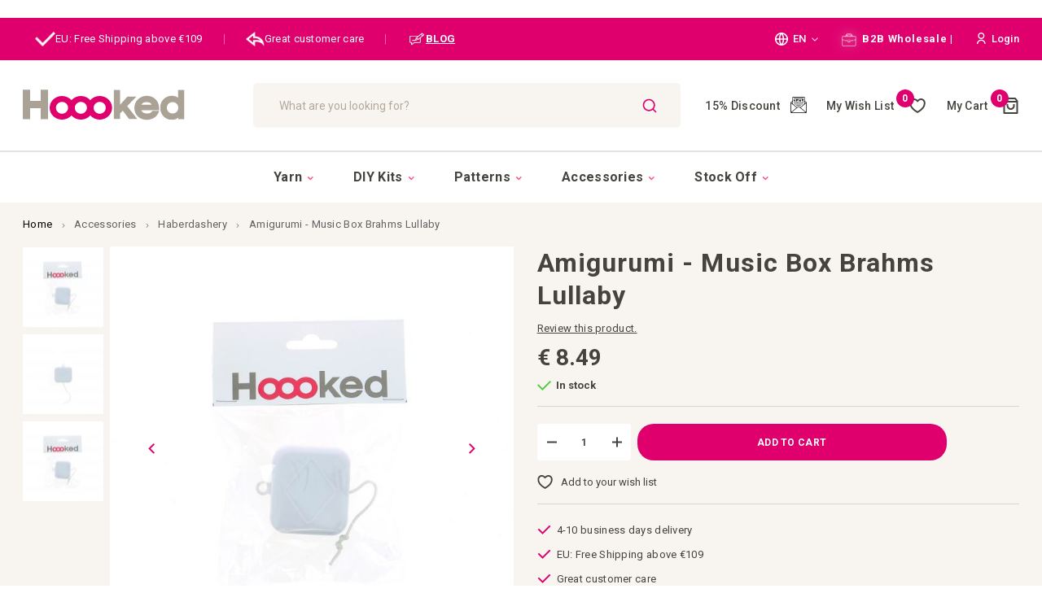

--- FILE ---
content_type: text/html; charset=UTF-8
request_url: https://www.hoookedyarn.com/en/amigurumi-music-box-brahms-lullaby
body_size: 44458
content:
<!doctype html>
<html lang="en">
    <head prefix="og: http://ogp.me/ns# fb: http://ogp.me/ns/fb# product: http://ogp.me/ns/product#">
        <script>
    var LOCALE = 'en\u002DUS';
    var BASE_URL = 'https\u003A\u002F\u002Fwww.hoookedyarn.com\u002Fen\u002F';
    var require = {
        'baseUrl': 'https\u003A\u002F\u002Fwww.hoookedyarn.com\u002Fstatic\u002Fversion1768486152\u002Ffrontend\u002FISM\u002Fhoooked\u002Fen_US'
    };</script>        <meta charset="utf-8"/>
<meta name="title" content="Amigurumi - Music Box Brahms Lullaby"/>
<meta name="keywords" content="hoooked, hoooked yarn, hooked yarn, hoooked zpagetti, hooked yarn shop"/>
<meta name="robots" content="INDEX,FOLLOW"/>
<meta name="viewport" content="width=device-width, initial-scale=1"/>
<meta name="format-detection" content="telephone=no"/>
<meta http-equiv="X-UA-Compatible" content="IE=edge"/><script type="text/javascript">(window.NREUM||(NREUM={})).init={privacy:{cookies_enabled:true},ajax:{deny_list:["bam.eu01.nr-data.net"]},feature_flags:["soft_nav"],distributed_tracing:{enabled:true}};(window.NREUM||(NREUM={})).loader_config={agentID:"538713214",accountID:"6706872",trustKey:"6706872",xpid:"UgEHV15UChAEV1dSDwICU1E=",licenseKey:"NRJS-713a0f1808eeea38c93",applicationID:"436083555",browserID:"538713214"};;/*! For license information please see nr-loader-spa-1.307.0.min.js.LICENSE.txt */
(()=>{var e,t,r={384:(e,t,r)=>{"use strict";r.d(t,{NT:()=>a,US:()=>u,Zm:()=>o,bQ:()=>d,dV:()=>c,pV:()=>l});var n=r(6154),i=r(1863),s=r(1910);const a={beacon:"bam.nr-data.net",errorBeacon:"bam.nr-data.net"};function o(){return n.gm.NREUM||(n.gm.NREUM={}),void 0===n.gm.newrelic&&(n.gm.newrelic=n.gm.NREUM),n.gm.NREUM}function c(){let e=o();return e.o||(e.o={ST:n.gm.setTimeout,SI:n.gm.setImmediate||n.gm.setInterval,CT:n.gm.clearTimeout,XHR:n.gm.XMLHttpRequest,REQ:n.gm.Request,EV:n.gm.Event,PR:n.gm.Promise,MO:n.gm.MutationObserver,FETCH:n.gm.fetch,WS:n.gm.WebSocket},(0,s.i)(...Object.values(e.o))),e}function d(e,t){let r=o();r.initializedAgents??={},t.initializedAt={ms:(0,i.t)(),date:new Date},r.initializedAgents[e]=t}function u(e,t){o()[e]=t}function l(){return function(){let e=o();const t=e.info||{};e.info={beacon:a.beacon,errorBeacon:a.errorBeacon,...t}}(),function(){let e=o();const t=e.init||{};e.init={...t}}(),c(),function(){let e=o();const t=e.loader_config||{};e.loader_config={...t}}(),o()}},782:(e,t,r)=>{"use strict";r.d(t,{T:()=>n});const n=r(860).K7.pageViewTiming},860:(e,t,r)=>{"use strict";r.d(t,{$J:()=>u,K7:()=>c,P3:()=>d,XX:()=>i,Yy:()=>o,df:()=>s,qY:()=>n,v4:()=>a});const n="events",i="jserrors",s="browser/blobs",a="rum",o="browser/logs",c={ajax:"ajax",genericEvents:"generic_events",jserrors:i,logging:"logging",metrics:"metrics",pageAction:"page_action",pageViewEvent:"page_view_event",pageViewTiming:"page_view_timing",sessionReplay:"session_replay",sessionTrace:"session_trace",softNav:"soft_navigations",spa:"spa"},d={[c.pageViewEvent]:1,[c.pageViewTiming]:2,[c.metrics]:3,[c.jserrors]:4,[c.spa]:5,[c.ajax]:6,[c.sessionTrace]:7,[c.softNav]:8,[c.sessionReplay]:9,[c.logging]:10,[c.genericEvents]:11},u={[c.pageViewEvent]:a,[c.pageViewTiming]:n,[c.ajax]:n,[c.spa]:n,[c.softNav]:n,[c.metrics]:i,[c.jserrors]:i,[c.sessionTrace]:s,[c.sessionReplay]:s,[c.logging]:o,[c.genericEvents]:"ins"}},944:(e,t,r)=>{"use strict";r.d(t,{R:()=>i});var n=r(3241);function i(e,t){"function"==typeof console.debug&&(console.debug("New Relic Warning: https://github.com/newrelic/newrelic-browser-agent/blob/main/docs/warning-codes.md#".concat(e),t),(0,n.W)({agentIdentifier:null,drained:null,type:"data",name:"warn",feature:"warn",data:{code:e,secondary:t}}))}},993:(e,t,r)=>{"use strict";r.d(t,{A$:()=>s,ET:()=>a,TZ:()=>o,p_:()=>i});var n=r(860);const i={ERROR:"ERROR",WARN:"WARN",INFO:"INFO",DEBUG:"DEBUG",TRACE:"TRACE"},s={OFF:0,ERROR:1,WARN:2,INFO:3,DEBUG:4,TRACE:5},a="log",o=n.K7.logging},1687:(e,t,r)=>{"use strict";r.d(t,{Ak:()=>d,Ze:()=>h,x3:()=>u});var n=r(3241),i=r(7836),s=r(3606),a=r(860),o=r(2646);const c={};function d(e,t){const r={staged:!1,priority:a.P3[t]||0};l(e),c[e].get(t)||c[e].set(t,r)}function u(e,t){e&&c[e]&&(c[e].get(t)&&c[e].delete(t),p(e,t,!1),c[e].size&&f(e))}function l(e){if(!e)throw new Error("agentIdentifier required");c[e]||(c[e]=new Map)}function h(e="",t="feature",r=!1){if(l(e),!e||!c[e].get(t)||r)return p(e,t);c[e].get(t).staged=!0,f(e)}function f(e){const t=Array.from(c[e]);t.every(([e,t])=>t.staged)&&(t.sort((e,t)=>e[1].priority-t[1].priority),t.forEach(([t])=>{c[e].delete(t),p(e,t)}))}function p(e,t,r=!0){const a=e?i.ee.get(e):i.ee,c=s.i.handlers;if(!a.aborted&&a.backlog&&c){if((0,n.W)({agentIdentifier:e,type:"lifecycle",name:"drain",feature:t}),r){const e=a.backlog[t],r=c[t];if(r){for(let t=0;e&&t<e.length;++t)g(e[t],r);Object.entries(r).forEach(([e,t])=>{Object.values(t||{}).forEach(t=>{t[0]?.on&&t[0]?.context()instanceof o.y&&t[0].on(e,t[1])})})}}a.isolatedBacklog||delete c[t],a.backlog[t]=null,a.emit("drain-"+t,[])}}function g(e,t){var r=e[1];Object.values(t[r]||{}).forEach(t=>{var r=e[0];if(t[0]===r){var n=t[1],i=e[3],s=e[2];n.apply(i,s)}})}},1738:(e,t,r)=>{"use strict";r.d(t,{U:()=>f,Y:()=>h});var n=r(3241),i=r(9908),s=r(1863),a=r(944),o=r(5701),c=r(3969),d=r(8362),u=r(860),l=r(4261);function h(e,t,r,s){const h=s||r;!h||h[e]&&h[e]!==d.d.prototype[e]||(h[e]=function(){(0,i.p)(c.xV,["API/"+e+"/called"],void 0,u.K7.metrics,r.ee),(0,n.W)({agentIdentifier:r.agentIdentifier,drained:!!o.B?.[r.agentIdentifier],type:"data",name:"api",feature:l.Pl+e,data:{}});try{return t.apply(this,arguments)}catch(e){(0,a.R)(23,e)}})}function f(e,t,r,n,a){const o=e.info;null===r?delete o.jsAttributes[t]:o.jsAttributes[t]=r,(a||null===r)&&(0,i.p)(l.Pl+n,[(0,s.t)(),t,r],void 0,"session",e.ee)}},1741:(e,t,r)=>{"use strict";r.d(t,{W:()=>s});var n=r(944),i=r(4261);class s{#e(e,...t){if(this[e]!==s.prototype[e])return this[e](...t);(0,n.R)(35,e)}addPageAction(e,t){return this.#e(i.hG,e,t)}register(e){return this.#e(i.eY,e)}recordCustomEvent(e,t){return this.#e(i.fF,e,t)}setPageViewName(e,t){return this.#e(i.Fw,e,t)}setCustomAttribute(e,t,r){return this.#e(i.cD,e,t,r)}noticeError(e,t){return this.#e(i.o5,e,t)}setUserId(e,t=!1){return this.#e(i.Dl,e,t)}setApplicationVersion(e){return this.#e(i.nb,e)}setErrorHandler(e){return this.#e(i.bt,e)}addRelease(e,t){return this.#e(i.k6,e,t)}log(e,t){return this.#e(i.$9,e,t)}start(){return this.#e(i.d3)}finished(e){return this.#e(i.BL,e)}recordReplay(){return this.#e(i.CH)}pauseReplay(){return this.#e(i.Tb)}addToTrace(e){return this.#e(i.U2,e)}setCurrentRouteName(e){return this.#e(i.PA,e)}interaction(e){return this.#e(i.dT,e)}wrapLogger(e,t,r){return this.#e(i.Wb,e,t,r)}measure(e,t){return this.#e(i.V1,e,t)}consent(e){return this.#e(i.Pv,e)}}},1863:(e,t,r)=>{"use strict";function n(){return Math.floor(performance.now())}r.d(t,{t:()=>n})},1910:(e,t,r)=>{"use strict";r.d(t,{i:()=>s});var n=r(944);const i=new Map;function s(...e){return e.every(e=>{if(i.has(e))return i.get(e);const t="function"==typeof e?e.toString():"",r=t.includes("[native code]"),s=t.includes("nrWrapper");return r||s||(0,n.R)(64,e?.name||t),i.set(e,r),r})}},2555:(e,t,r)=>{"use strict";r.d(t,{D:()=>o,f:()=>a});var n=r(384),i=r(8122);const s={beacon:n.NT.beacon,errorBeacon:n.NT.errorBeacon,licenseKey:void 0,applicationID:void 0,sa:void 0,queueTime:void 0,applicationTime:void 0,ttGuid:void 0,user:void 0,account:void 0,product:void 0,extra:void 0,jsAttributes:{},userAttributes:void 0,atts:void 0,transactionName:void 0,tNamePlain:void 0};function a(e){try{return!!e.licenseKey&&!!e.errorBeacon&&!!e.applicationID}catch(e){return!1}}const o=e=>(0,i.a)(e,s)},2614:(e,t,r)=>{"use strict";r.d(t,{BB:()=>a,H3:()=>n,g:()=>d,iL:()=>c,tS:()=>o,uh:()=>i,wk:()=>s});const n="NRBA",i="SESSION",s=144e5,a=18e5,o={STARTED:"session-started",PAUSE:"session-pause",RESET:"session-reset",RESUME:"session-resume",UPDATE:"session-update"},c={SAME_TAB:"same-tab",CROSS_TAB:"cross-tab"},d={OFF:0,FULL:1,ERROR:2}},2646:(e,t,r)=>{"use strict";r.d(t,{y:()=>n});class n{constructor(e){this.contextId=e}}},2843:(e,t,r)=>{"use strict";r.d(t,{G:()=>s,u:()=>i});var n=r(3878);function i(e,t=!1,r,i){(0,n.DD)("visibilitychange",function(){if(t)return void("hidden"===document.visibilityState&&e());e(document.visibilityState)},r,i)}function s(e,t,r){(0,n.sp)("pagehide",e,t,r)}},3241:(e,t,r)=>{"use strict";r.d(t,{W:()=>s});var n=r(6154);const i="newrelic";function s(e={}){try{n.gm.dispatchEvent(new CustomEvent(i,{detail:e}))}catch(e){}}},3304:(e,t,r)=>{"use strict";r.d(t,{A:()=>s});var n=r(7836);const i=()=>{const e=new WeakSet;return(t,r)=>{if("object"==typeof r&&null!==r){if(e.has(r))return;e.add(r)}return r}};function s(e){try{return JSON.stringify(e,i())??""}catch(e){try{n.ee.emit("internal-error",[e])}catch(e){}return""}}},3333:(e,t,r)=>{"use strict";r.d(t,{$v:()=>u,TZ:()=>n,Xh:()=>c,Zp:()=>i,kd:()=>d,mq:()=>o,nf:()=>a,qN:()=>s});const n=r(860).K7.genericEvents,i=["auxclick","click","copy","keydown","paste","scrollend"],s=["focus","blur"],a=4,o=1e3,c=2e3,d=["PageAction","UserAction","BrowserPerformance"],u={RESOURCES:"experimental.resources",REGISTER:"register"}},3434:(e,t,r)=>{"use strict";r.d(t,{Jt:()=>s,YM:()=>d});var n=r(7836),i=r(5607);const s="nr@original:".concat(i.W),a=50;var o=Object.prototype.hasOwnProperty,c=!1;function d(e,t){return e||(e=n.ee),r.inPlace=function(e,t,n,i,s){n||(n="");const a="-"===n.charAt(0);for(let o=0;o<t.length;o++){const c=t[o],d=e[c];l(d)||(e[c]=r(d,a?c+n:n,i,c,s))}},r.flag=s,r;function r(t,r,n,c,d){return l(t)?t:(r||(r=""),nrWrapper[s]=t,function(e,t,r){if(Object.defineProperty&&Object.keys)try{return Object.keys(e).forEach(function(r){Object.defineProperty(t,r,{get:function(){return e[r]},set:function(t){return e[r]=t,t}})}),t}catch(e){u([e],r)}for(var n in e)o.call(e,n)&&(t[n]=e[n])}(t,nrWrapper,e),nrWrapper);function nrWrapper(){var s,o,l,h;let f;try{o=this,s=[...arguments],l="function"==typeof n?n(s,o):n||{}}catch(t){u([t,"",[s,o,c],l],e)}i(r+"start",[s,o,c],l,d);const p=performance.now();let g;try{return h=t.apply(o,s),g=performance.now(),h}catch(e){throw g=performance.now(),i(r+"err",[s,o,e],l,d),f=e,f}finally{const e=g-p,t={start:p,end:g,duration:e,isLongTask:e>=a,methodName:c,thrownError:f};t.isLongTask&&i("long-task",[t,o],l,d),i(r+"end",[s,o,h],l,d)}}}function i(r,n,i,s){if(!c||t){var a=c;c=!0;try{e.emit(r,n,i,t,s)}catch(t){u([t,r,n,i],e)}c=a}}}function u(e,t){t||(t=n.ee);try{t.emit("internal-error",e)}catch(e){}}function l(e){return!(e&&"function"==typeof e&&e.apply&&!e[s])}},3606:(e,t,r)=>{"use strict";r.d(t,{i:()=>s});var n=r(9908);s.on=a;var i=s.handlers={};function s(e,t,r,s){a(s||n.d,i,e,t,r)}function a(e,t,r,i,s){s||(s="feature"),e||(e=n.d);var a=t[s]=t[s]||{};(a[r]=a[r]||[]).push([e,i])}},3738:(e,t,r)=>{"use strict";r.d(t,{He:()=>i,Kp:()=>o,Lc:()=>d,Rz:()=>u,TZ:()=>n,bD:()=>s,d3:()=>a,jx:()=>l,sl:()=>h,uP:()=>c});const n=r(860).K7.sessionTrace,i="bstResource",s="resource",a="-start",o="-end",c="fn"+a,d="fn"+o,u="pushState",l=1e3,h=3e4},3785:(e,t,r)=>{"use strict";r.d(t,{R:()=>c,b:()=>d});var n=r(9908),i=r(1863),s=r(860),a=r(3969),o=r(993);function c(e,t,r={},c=o.p_.INFO,d=!0,u,l=(0,i.t)()){(0,n.p)(a.xV,["API/logging/".concat(c.toLowerCase(),"/called")],void 0,s.K7.metrics,e),(0,n.p)(o.ET,[l,t,r,c,d,u],void 0,s.K7.logging,e)}function d(e){return"string"==typeof e&&Object.values(o.p_).some(t=>t===e.toUpperCase().trim())}},3878:(e,t,r)=>{"use strict";function n(e,t){return{capture:e,passive:!1,signal:t}}function i(e,t,r=!1,i){window.addEventListener(e,t,n(r,i))}function s(e,t,r=!1,i){document.addEventListener(e,t,n(r,i))}r.d(t,{DD:()=>s,jT:()=>n,sp:()=>i})},3962:(e,t,r)=>{"use strict";r.d(t,{AM:()=>a,O2:()=>l,OV:()=>s,Qu:()=>h,TZ:()=>c,ih:()=>f,pP:()=>o,t1:()=>u,tC:()=>i,wD:()=>d});var n=r(860);const i=["click","keydown","submit"],s="popstate",a="api",o="initialPageLoad",c=n.K7.softNav,d=5e3,u=500,l={INITIAL_PAGE_LOAD:"",ROUTE_CHANGE:1,UNSPECIFIED:2},h={INTERACTION:1,AJAX:2,CUSTOM_END:3,CUSTOM_TRACER:4},f={IP:"in progress",PF:"pending finish",FIN:"finished",CAN:"cancelled"}},3969:(e,t,r)=>{"use strict";r.d(t,{TZ:()=>n,XG:()=>o,rs:()=>i,xV:()=>a,z_:()=>s});const n=r(860).K7.metrics,i="sm",s="cm",a="storeSupportabilityMetrics",o="storeEventMetrics"},4234:(e,t,r)=>{"use strict";r.d(t,{W:()=>s});var n=r(7836),i=r(1687);class s{constructor(e,t){this.agentIdentifier=e,this.ee=n.ee.get(e),this.featureName=t,this.blocked=!1}deregisterDrain(){(0,i.x3)(this.agentIdentifier,this.featureName)}}},4261:(e,t,r)=>{"use strict";r.d(t,{$9:()=>u,BL:()=>c,CH:()=>p,Dl:()=>R,Fw:()=>w,PA:()=>v,Pl:()=>n,Pv:()=>A,Tb:()=>h,U2:()=>a,V1:()=>E,Wb:()=>T,bt:()=>y,cD:()=>b,d3:()=>x,dT:()=>d,eY:()=>g,fF:()=>f,hG:()=>s,hw:()=>i,k6:()=>o,nb:()=>m,o5:()=>l});const n="api-",i=n+"ixn-",s="addPageAction",a="addToTrace",o="addRelease",c="finished",d="interaction",u="log",l="noticeError",h="pauseReplay",f="recordCustomEvent",p="recordReplay",g="register",m="setApplicationVersion",v="setCurrentRouteName",b="setCustomAttribute",y="setErrorHandler",w="setPageViewName",R="setUserId",x="start",T="wrapLogger",E="measure",A="consent"},4387:(e,t,r)=>{"use strict";function n(e={}){return!(!e.id||!e.name)}function i(e){return"string"==typeof e&&e.trim().length<501||"number"==typeof e}function s(e,t){if(2!==t?.harvestEndpointVersion)return{};const r=t.agentRef.runtime.appMetadata.agents[0].entityGuid;return n(e)?{"source.id":e.id,"source.name":e.name,"source.type":e.type,"parent.id":e.parent?.id||r}:{"entity.guid":r,appId:t.agentRef.info.applicationID}}r.d(t,{Ux:()=>s,c7:()=>n,yo:()=>i})},5205:(e,t,r)=>{"use strict";r.d(t,{j:()=>S});var n=r(384),i=r(1741);var s=r(2555),a=r(3333);const o=e=>{if(!e||"string"!=typeof e)return!1;try{document.createDocumentFragment().querySelector(e)}catch{return!1}return!0};var c=r(2614),d=r(944),u=r(8122);const l="[data-nr-mask]",h=e=>(0,u.a)(e,(()=>{const e={feature_flags:[],experimental:{allow_registered_children:!1,resources:!1},mask_selector:"*",block_selector:"[data-nr-block]",mask_input_options:{color:!1,date:!1,"datetime-local":!1,email:!1,month:!1,number:!1,range:!1,search:!1,tel:!1,text:!1,time:!1,url:!1,week:!1,textarea:!1,select:!1,password:!0}};return{ajax:{deny_list:void 0,block_internal:!0,enabled:!0,autoStart:!0},api:{get allow_registered_children(){return e.feature_flags.includes(a.$v.REGISTER)||e.experimental.allow_registered_children},set allow_registered_children(t){e.experimental.allow_registered_children=t},duplicate_registered_data:!1},browser_consent_mode:{enabled:!1},distributed_tracing:{enabled:void 0,exclude_newrelic_header:void 0,cors_use_newrelic_header:void 0,cors_use_tracecontext_headers:void 0,allowed_origins:void 0},get feature_flags(){return e.feature_flags},set feature_flags(t){e.feature_flags=t},generic_events:{enabled:!0,autoStart:!0},harvest:{interval:30},jserrors:{enabled:!0,autoStart:!0},logging:{enabled:!0,autoStart:!0},metrics:{enabled:!0,autoStart:!0},obfuscate:void 0,page_action:{enabled:!0},page_view_event:{enabled:!0,autoStart:!0},page_view_timing:{enabled:!0,autoStart:!0},performance:{capture_marks:!1,capture_measures:!1,capture_detail:!0,resources:{get enabled(){return e.feature_flags.includes(a.$v.RESOURCES)||e.experimental.resources},set enabled(t){e.experimental.resources=t},asset_types:[],first_party_domains:[],ignore_newrelic:!0}},privacy:{cookies_enabled:!0},proxy:{assets:void 0,beacon:void 0},session:{expiresMs:c.wk,inactiveMs:c.BB},session_replay:{autoStart:!0,enabled:!1,preload:!1,sampling_rate:10,error_sampling_rate:100,collect_fonts:!1,inline_images:!1,fix_stylesheets:!0,mask_all_inputs:!0,get mask_text_selector(){return e.mask_selector},set mask_text_selector(t){o(t)?e.mask_selector="".concat(t,",").concat(l):""===t||null===t?e.mask_selector=l:(0,d.R)(5,t)},get block_class(){return"nr-block"},get ignore_class(){return"nr-ignore"},get mask_text_class(){return"nr-mask"},get block_selector(){return e.block_selector},set block_selector(t){o(t)?e.block_selector+=",".concat(t):""!==t&&(0,d.R)(6,t)},get mask_input_options(){return e.mask_input_options},set mask_input_options(t){t&&"object"==typeof t?e.mask_input_options={...t,password:!0}:(0,d.R)(7,t)}},session_trace:{enabled:!0,autoStart:!0},soft_navigations:{enabled:!0,autoStart:!0},spa:{enabled:!0,autoStart:!0},ssl:void 0,user_actions:{enabled:!0,elementAttributes:["id","className","tagName","type"]}}})());var f=r(6154),p=r(9324);let g=0;const m={buildEnv:p.F3,distMethod:p.Xs,version:p.xv,originTime:f.WN},v={consented:!1},b={appMetadata:{},get consented(){return this.session?.state?.consent||v.consented},set consented(e){v.consented=e},customTransaction:void 0,denyList:void 0,disabled:!1,harvester:void 0,isolatedBacklog:!1,isRecording:!1,loaderType:void 0,maxBytes:3e4,obfuscator:void 0,onerror:void 0,ptid:void 0,releaseIds:{},session:void 0,timeKeeper:void 0,registeredEntities:[],jsAttributesMetadata:{bytes:0},get harvestCount(){return++g}},y=e=>{const t=(0,u.a)(e,b),r=Object.keys(m).reduce((e,t)=>(e[t]={value:m[t],writable:!1,configurable:!0,enumerable:!0},e),{});return Object.defineProperties(t,r)};var w=r(5701);const R=e=>{const t=e.startsWith("http");e+="/",r.p=t?e:"https://"+e};var x=r(7836),T=r(3241);const E={accountID:void 0,trustKey:void 0,agentID:void 0,licenseKey:void 0,applicationID:void 0,xpid:void 0},A=e=>(0,u.a)(e,E),_=new Set;function S(e,t={},r,a){let{init:o,info:c,loader_config:d,runtime:u={},exposed:l=!0}=t;if(!c){const e=(0,n.pV)();o=e.init,c=e.info,d=e.loader_config}e.init=h(o||{}),e.loader_config=A(d||{}),c.jsAttributes??={},f.bv&&(c.jsAttributes.isWorker=!0),e.info=(0,s.D)(c);const p=e.init,g=[c.beacon,c.errorBeacon];_.has(e.agentIdentifier)||(p.proxy.assets&&(R(p.proxy.assets),g.push(p.proxy.assets)),p.proxy.beacon&&g.push(p.proxy.beacon),e.beacons=[...g],function(e){const t=(0,n.pV)();Object.getOwnPropertyNames(i.W.prototype).forEach(r=>{const n=i.W.prototype[r];if("function"!=typeof n||"constructor"===n)return;let s=t[r];e[r]&&!1!==e.exposed&&"micro-agent"!==e.runtime?.loaderType&&(t[r]=(...t)=>{const n=e[r](...t);return s?s(...t):n})})}(e),(0,n.US)("activatedFeatures",w.B)),u.denyList=[...p.ajax.deny_list||[],...p.ajax.block_internal?g:[]],u.ptid=e.agentIdentifier,u.loaderType=r,e.runtime=y(u),_.has(e.agentIdentifier)||(e.ee=x.ee.get(e.agentIdentifier),e.exposed=l,(0,T.W)({agentIdentifier:e.agentIdentifier,drained:!!w.B?.[e.agentIdentifier],type:"lifecycle",name:"initialize",feature:void 0,data:e.config})),_.add(e.agentIdentifier)}},5270:(e,t,r)=>{"use strict";r.d(t,{Aw:()=>a,SR:()=>s,rF:()=>o});var n=r(384),i=r(7767);function s(e){return!!(0,n.dV)().o.MO&&(0,i.V)(e)&&!0===e?.session_trace.enabled}function a(e){return!0===e?.session_replay.preload&&s(e)}function o(e,t){try{if("string"==typeof t?.type){if("password"===t.type.toLowerCase())return"*".repeat(e?.length||0);if(void 0!==t?.dataset?.nrUnmask||t?.classList?.contains("nr-unmask"))return e}}catch(e){}return"string"==typeof e?e.replace(/[\S]/g,"*"):"*".repeat(e?.length||0)}},5289:(e,t,r)=>{"use strict";r.d(t,{GG:()=>a,Qr:()=>c,sB:()=>o});var n=r(3878),i=r(6389);function s(){return"undefined"==typeof document||"complete"===document.readyState}function a(e,t){if(s())return e();const r=(0,i.J)(e),a=setInterval(()=>{s()&&(clearInterval(a),r())},500);(0,n.sp)("load",r,t)}function o(e){if(s())return e();(0,n.DD)("DOMContentLoaded",e)}function c(e){if(s())return e();(0,n.sp)("popstate",e)}},5607:(e,t,r)=>{"use strict";r.d(t,{W:()=>n});const n=(0,r(9566).bz)()},5701:(e,t,r)=>{"use strict";r.d(t,{B:()=>s,t:()=>a});var n=r(3241);const i=new Set,s={};function a(e,t){const r=t.agentIdentifier;s[r]??={},e&&"object"==typeof e&&(i.has(r)||(t.ee.emit("rumresp",[e]),s[r]=e,i.add(r),(0,n.W)({agentIdentifier:r,loaded:!0,drained:!0,type:"lifecycle",name:"load",feature:void 0,data:e})))}},6154:(e,t,r)=>{"use strict";r.d(t,{OF:()=>d,RI:()=>i,WN:()=>h,bv:()=>s,eN:()=>f,gm:()=>a,lR:()=>l,m:()=>c,mw:()=>o,sb:()=>u});var n=r(1863);const i="undefined"!=typeof window&&!!window.document,s="undefined"!=typeof WorkerGlobalScope&&("undefined"!=typeof self&&self instanceof WorkerGlobalScope&&self.navigator instanceof WorkerNavigator||"undefined"!=typeof globalThis&&globalThis instanceof WorkerGlobalScope&&globalThis.navigator instanceof WorkerNavigator),a=i?window:"undefined"!=typeof WorkerGlobalScope&&("undefined"!=typeof self&&self instanceof WorkerGlobalScope&&self||"undefined"!=typeof globalThis&&globalThis instanceof WorkerGlobalScope&&globalThis),o=Boolean("hidden"===a?.document?.visibilityState),c=""+a?.location,d=/iPad|iPhone|iPod/.test(a.navigator?.userAgent),u=d&&"undefined"==typeof SharedWorker,l=(()=>{const e=a.navigator?.userAgent?.match(/Firefox[/\s](\d+\.\d+)/);return Array.isArray(e)&&e.length>=2?+e[1]:0})(),h=Date.now()-(0,n.t)(),f=()=>"undefined"!=typeof PerformanceNavigationTiming&&a?.performance?.getEntriesByType("navigation")?.[0]?.responseStart},6344:(e,t,r)=>{"use strict";r.d(t,{BB:()=>u,Qb:()=>l,TZ:()=>i,Ug:()=>a,Vh:()=>s,_s:()=>o,bc:()=>d,yP:()=>c});var n=r(2614);const i=r(860).K7.sessionReplay,s="errorDuringReplay",a=.12,o={DomContentLoaded:0,Load:1,FullSnapshot:2,IncrementalSnapshot:3,Meta:4,Custom:5},c={[n.g.ERROR]:15e3,[n.g.FULL]:3e5,[n.g.OFF]:0},d={RESET:{message:"Session was reset",sm:"Reset"},IMPORT:{message:"Recorder failed to import",sm:"Import"},TOO_MANY:{message:"429: Too Many Requests",sm:"Too-Many"},TOO_BIG:{message:"Payload was too large",sm:"Too-Big"},CROSS_TAB:{message:"Session Entity was set to OFF on another tab",sm:"Cross-Tab"},ENTITLEMENTS:{message:"Session Replay is not allowed and will not be started",sm:"Entitlement"}},u=5e3,l={API:"api",RESUME:"resume",SWITCH_TO_FULL:"switchToFull",INITIALIZE:"initialize",PRELOAD:"preload"}},6389:(e,t,r)=>{"use strict";function n(e,t=500,r={}){const n=r?.leading||!1;let i;return(...r)=>{n&&void 0===i&&(e.apply(this,r),i=setTimeout(()=>{i=clearTimeout(i)},t)),n||(clearTimeout(i),i=setTimeout(()=>{e.apply(this,r)},t))}}function i(e){let t=!1;return(...r)=>{t||(t=!0,e.apply(this,r))}}r.d(t,{J:()=>i,s:()=>n})},6630:(e,t,r)=>{"use strict";r.d(t,{T:()=>n});const n=r(860).K7.pageViewEvent},6774:(e,t,r)=>{"use strict";r.d(t,{T:()=>n});const n=r(860).K7.jserrors},7295:(e,t,r)=>{"use strict";r.d(t,{Xv:()=>a,gX:()=>i,iW:()=>s});var n=[];function i(e){if(!e||s(e))return!1;if(0===n.length)return!0;if("*"===n[0].hostname)return!1;for(var t=0;t<n.length;t++){var r=n[t];if(r.hostname.test(e.hostname)&&r.pathname.test(e.pathname))return!1}return!0}function s(e){return void 0===e.hostname}function a(e){if(n=[],e&&e.length)for(var t=0;t<e.length;t++){let r=e[t];if(!r)continue;if("*"===r)return void(n=[{hostname:"*"}]);0===r.indexOf("http://")?r=r.substring(7):0===r.indexOf("https://")&&(r=r.substring(8));const i=r.indexOf("/");let s,a;i>0?(s=r.substring(0,i),a=r.substring(i)):(s=r,a="*");let[c]=s.split(":");n.push({hostname:o(c),pathname:o(a,!0)})}}function o(e,t=!1){const r=e.replace(/[.+?^${}()|[\]\\]/g,e=>"\\"+e).replace(/\*/g,".*?");return new RegExp((t?"^":"")+r+"$")}},7485:(e,t,r)=>{"use strict";r.d(t,{D:()=>i});var n=r(6154);function i(e){if(0===(e||"").indexOf("data:"))return{protocol:"data"};try{const t=new URL(e,location.href),r={port:t.port,hostname:t.hostname,pathname:t.pathname,search:t.search,protocol:t.protocol.slice(0,t.protocol.indexOf(":")),sameOrigin:t.protocol===n.gm?.location?.protocol&&t.host===n.gm?.location?.host};return r.port&&""!==r.port||("http:"===t.protocol&&(r.port="80"),"https:"===t.protocol&&(r.port="443")),r.pathname&&""!==r.pathname?r.pathname.startsWith("/")||(r.pathname="/".concat(r.pathname)):r.pathname="/",r}catch(e){return{}}}},7699:(e,t,r)=>{"use strict";r.d(t,{It:()=>s,KC:()=>o,No:()=>i,qh:()=>a});var n=r(860);const i=16e3,s=1e6,a="SESSION_ERROR",o={[n.K7.logging]:!0,[n.K7.genericEvents]:!1,[n.K7.jserrors]:!1,[n.K7.ajax]:!1}},7767:(e,t,r)=>{"use strict";r.d(t,{V:()=>i});var n=r(6154);const i=e=>n.RI&&!0===e?.privacy.cookies_enabled},7836:(e,t,r)=>{"use strict";r.d(t,{P:()=>o,ee:()=>c});var n=r(384),i=r(8990),s=r(2646),a=r(5607);const o="nr@context:".concat(a.W),c=function e(t,r){var n={},a={},u={},l=!1;try{l=16===r.length&&d.initializedAgents?.[r]?.runtime.isolatedBacklog}catch(e){}var h={on:p,addEventListener:p,removeEventListener:function(e,t){var r=n[e];if(!r)return;for(var i=0;i<r.length;i++)r[i]===t&&r.splice(i,1)},emit:function(e,r,n,i,s){!1!==s&&(s=!0);if(c.aborted&&!i)return;t&&s&&t.emit(e,r,n);var o=f(n);g(e).forEach(e=>{e.apply(o,r)});var d=v()[a[e]];d&&d.push([h,e,r,o]);return o},get:m,listeners:g,context:f,buffer:function(e,t){const r=v();if(t=t||"feature",h.aborted)return;Object.entries(e||{}).forEach(([e,n])=>{a[n]=t,t in r||(r[t]=[])})},abort:function(){h._aborted=!0,Object.keys(h.backlog).forEach(e=>{delete h.backlog[e]})},isBuffering:function(e){return!!v()[a[e]]},debugId:r,backlog:l?{}:t&&"object"==typeof t.backlog?t.backlog:{},isolatedBacklog:l};return Object.defineProperty(h,"aborted",{get:()=>{let e=h._aborted||!1;return e||(t&&(e=t.aborted),e)}}),h;function f(e){return e&&e instanceof s.y?e:e?(0,i.I)(e,o,()=>new s.y(o)):new s.y(o)}function p(e,t){n[e]=g(e).concat(t)}function g(e){return n[e]||[]}function m(t){return u[t]=u[t]||e(h,t)}function v(){return h.backlog}}(void 0,"globalEE"),d=(0,n.Zm)();d.ee||(d.ee=c)},8122:(e,t,r)=>{"use strict";r.d(t,{a:()=>i});var n=r(944);function i(e,t){try{if(!e||"object"!=typeof e)return(0,n.R)(3);if(!t||"object"!=typeof t)return(0,n.R)(4);const r=Object.create(Object.getPrototypeOf(t),Object.getOwnPropertyDescriptors(t)),s=0===Object.keys(r).length?e:r;for(let a in s)if(void 0!==e[a])try{if(null===e[a]){r[a]=null;continue}Array.isArray(e[a])&&Array.isArray(t[a])?r[a]=Array.from(new Set([...e[a],...t[a]])):"object"==typeof e[a]&&"object"==typeof t[a]?r[a]=i(e[a],t[a]):r[a]=e[a]}catch(e){r[a]||(0,n.R)(1,e)}return r}catch(e){(0,n.R)(2,e)}}},8139:(e,t,r)=>{"use strict";r.d(t,{u:()=>h});var n=r(7836),i=r(3434),s=r(8990),a=r(6154);const o={},c=a.gm.XMLHttpRequest,d="addEventListener",u="removeEventListener",l="nr@wrapped:".concat(n.P);function h(e){var t=function(e){return(e||n.ee).get("events")}(e);if(o[t.debugId]++)return t;o[t.debugId]=1;var r=(0,i.YM)(t,!0);function h(e){r.inPlace(e,[d,u],"-",p)}function p(e,t){return e[1]}return"getPrototypeOf"in Object&&(a.RI&&f(document,h),c&&f(c.prototype,h),f(a.gm,h)),t.on(d+"-start",function(e,t){var n=e[1];if(null!==n&&("function"==typeof n||"object"==typeof n)&&"newrelic"!==e[0]){var i=(0,s.I)(n,l,function(){var e={object:function(){if("function"!=typeof n.handleEvent)return;return n.handleEvent.apply(n,arguments)},function:n}[typeof n];return e?r(e,"fn-",null,e.name||"anonymous"):n});this.wrapped=e[1]=i}}),t.on(u+"-start",function(e){e[1]=this.wrapped||e[1]}),t}function f(e,t,...r){let n=e;for(;"object"==typeof n&&!Object.prototype.hasOwnProperty.call(n,d);)n=Object.getPrototypeOf(n);n&&t(n,...r)}},8362:(e,t,r)=>{"use strict";r.d(t,{d:()=>s});var n=r(9566),i=r(1741);class s extends i.W{agentIdentifier=(0,n.LA)(16)}},8374:(e,t,r)=>{r.nc=(()=>{try{return document?.currentScript?.nonce}catch(e){}return""})()},8990:(e,t,r)=>{"use strict";r.d(t,{I:()=>i});var n=Object.prototype.hasOwnProperty;function i(e,t,r){if(n.call(e,t))return e[t];var i=r();if(Object.defineProperty&&Object.keys)try{return Object.defineProperty(e,t,{value:i,writable:!0,enumerable:!1}),i}catch(e){}return e[t]=i,i}},9300:(e,t,r)=>{"use strict";r.d(t,{T:()=>n});const n=r(860).K7.ajax},9324:(e,t,r)=>{"use strict";r.d(t,{AJ:()=>a,F3:()=>i,Xs:()=>s,Yq:()=>o,xv:()=>n});const n="1.307.0",i="PROD",s="CDN",a="@newrelic/rrweb",o="1.0.1"},9566:(e,t,r)=>{"use strict";r.d(t,{LA:()=>o,ZF:()=>c,bz:()=>a,el:()=>d});var n=r(6154);const i="xxxxxxxx-xxxx-4xxx-yxxx-xxxxxxxxxxxx";function s(e,t){return e?15&e[t]:16*Math.random()|0}function a(){const e=n.gm?.crypto||n.gm?.msCrypto;let t,r=0;return e&&e.getRandomValues&&(t=e.getRandomValues(new Uint8Array(30))),i.split("").map(e=>"x"===e?s(t,r++).toString(16):"y"===e?(3&s()|8).toString(16):e).join("")}function o(e){const t=n.gm?.crypto||n.gm?.msCrypto;let r,i=0;t&&t.getRandomValues&&(r=t.getRandomValues(new Uint8Array(e)));const a=[];for(var o=0;o<e;o++)a.push(s(r,i++).toString(16));return a.join("")}function c(){return o(16)}function d(){return o(32)}},9908:(e,t,r)=>{"use strict";r.d(t,{d:()=>n,p:()=>i});var n=r(7836).ee.get("handle");function i(e,t,r,i,s){s?(s.buffer([e],i),s.emit(e,t,r)):(n.buffer([e],i),n.emit(e,t,r))}}},n={};function i(e){var t=n[e];if(void 0!==t)return t.exports;var s=n[e]={exports:{}};return r[e](s,s.exports,i),s.exports}i.m=r,i.d=(e,t)=>{for(var r in t)i.o(t,r)&&!i.o(e,r)&&Object.defineProperty(e,r,{enumerable:!0,get:t[r]})},i.f={},i.e=e=>Promise.all(Object.keys(i.f).reduce((t,r)=>(i.f[r](e,t),t),[])),i.u=e=>({212:"nr-spa-compressor",249:"nr-spa-recorder",478:"nr-spa"}[e]+"-1.307.0.min.js"),i.o=(e,t)=>Object.prototype.hasOwnProperty.call(e,t),e={},t="NRBA-1.307.0.PROD:",i.l=(r,n,s,a)=>{if(e[r])e[r].push(n);else{var o,c;if(void 0!==s)for(var d=document.getElementsByTagName("script"),u=0;u<d.length;u++){var l=d[u];if(l.getAttribute("src")==r||l.getAttribute("data-webpack")==t+s){o=l;break}}if(!o){c=!0;var h={478:"sha512-bFoj7wd1EcCTt0jkKdFkw+gjDdU092aP1BOVh5n0PjhLNtBCSXj4vpjfIJR8zH8Bn6/XPpFl3gSNOuWVJ98iug==",249:"sha512-FRHQNWDGImhEo7a7lqCuCt6xlBgommnGc+JH2/YGJlngDoH+/3jpT/cyFpwi2M5G6srPVN4wLxrVqskf6KB7bg==",212:"sha512-okml4IaluCF10UG6SWzY+cKPgBNvH2+S5f1FxomzQUHf608N0b9dwoBv/ZFAhJhrdxPgTA4AxlBzwGcjMGIlQQ=="};(o=document.createElement("script")).charset="utf-8",i.nc&&o.setAttribute("nonce",i.nc),o.setAttribute("data-webpack",t+s),o.src=r,0!==o.src.indexOf(window.location.origin+"/")&&(o.crossOrigin="anonymous"),h[a]&&(o.integrity=h[a])}e[r]=[n];var f=(t,n)=>{o.onerror=o.onload=null,clearTimeout(p);var i=e[r];if(delete e[r],o.parentNode&&o.parentNode.removeChild(o),i&&i.forEach(e=>e(n)),t)return t(n)},p=setTimeout(f.bind(null,void 0,{type:"timeout",target:o}),12e4);o.onerror=f.bind(null,o.onerror),o.onload=f.bind(null,o.onload),c&&document.head.appendChild(o)}},i.r=e=>{"undefined"!=typeof Symbol&&Symbol.toStringTag&&Object.defineProperty(e,Symbol.toStringTag,{value:"Module"}),Object.defineProperty(e,"__esModule",{value:!0})},i.p="https://js-agent.newrelic.com/",(()=>{var e={38:0,788:0};i.f.j=(t,r)=>{var n=i.o(e,t)?e[t]:void 0;if(0!==n)if(n)r.push(n[2]);else{var s=new Promise((r,i)=>n=e[t]=[r,i]);r.push(n[2]=s);var a=i.p+i.u(t),o=new Error;i.l(a,r=>{if(i.o(e,t)&&(0!==(n=e[t])&&(e[t]=void 0),n)){var s=r&&("load"===r.type?"missing":r.type),a=r&&r.target&&r.target.src;o.message="Loading chunk "+t+" failed: ("+s+": "+a+")",o.name="ChunkLoadError",o.type=s,o.request=a,n[1](o)}},"chunk-"+t,t)}};var t=(t,r)=>{var n,s,[a,o,c]=r,d=0;if(a.some(t=>0!==e[t])){for(n in o)i.o(o,n)&&(i.m[n]=o[n]);if(c)c(i)}for(t&&t(r);d<a.length;d++)s=a[d],i.o(e,s)&&e[s]&&e[s][0](),e[s]=0},r=self["webpackChunk:NRBA-1.307.0.PROD"]=self["webpackChunk:NRBA-1.307.0.PROD"]||[];r.forEach(t.bind(null,0)),r.push=t.bind(null,r.push.bind(r))})(),(()=>{"use strict";i(8374);var e=i(8362),t=i(860);const r=Object.values(t.K7);var n=i(5205);var s=i(9908),a=i(1863),o=i(4261),c=i(1738);var d=i(1687),u=i(4234),l=i(5289),h=i(6154),f=i(944),p=i(5270),g=i(7767),m=i(6389),v=i(7699);class b extends u.W{constructor(e,t){super(e.agentIdentifier,t),this.agentRef=e,this.abortHandler=void 0,this.featAggregate=void 0,this.loadedSuccessfully=void 0,this.onAggregateImported=new Promise(e=>{this.loadedSuccessfully=e}),this.deferred=Promise.resolve(),!1===e.init[this.featureName].autoStart?this.deferred=new Promise((t,r)=>{this.ee.on("manual-start-all",(0,m.J)(()=>{(0,d.Ak)(e.agentIdentifier,this.featureName),t()}))}):(0,d.Ak)(e.agentIdentifier,t)}importAggregator(e,t,r={}){if(this.featAggregate)return;const n=async()=>{let n;await this.deferred;try{if((0,g.V)(e.init)){const{setupAgentSession:t}=await i.e(478).then(i.bind(i,8766));n=t(e)}}catch(e){(0,f.R)(20,e),this.ee.emit("internal-error",[e]),(0,s.p)(v.qh,[e],void 0,this.featureName,this.ee)}try{if(!this.#t(this.featureName,n,e.init))return(0,d.Ze)(this.agentIdentifier,this.featureName),void this.loadedSuccessfully(!1);const{Aggregate:i}=await t();this.featAggregate=new i(e,r),e.runtime.harvester.initializedAggregates.push(this.featAggregate),this.loadedSuccessfully(!0)}catch(e){(0,f.R)(34,e),this.abortHandler?.(),(0,d.Ze)(this.agentIdentifier,this.featureName,!0),this.loadedSuccessfully(!1),this.ee&&this.ee.abort()}};h.RI?(0,l.GG)(()=>n(),!0):n()}#t(e,r,n){if(this.blocked)return!1;switch(e){case t.K7.sessionReplay:return(0,p.SR)(n)&&!!r;case t.K7.sessionTrace:return!!r;default:return!0}}}var y=i(6630),w=i(2614),R=i(3241);class x extends b{static featureName=y.T;constructor(e){var t;super(e,y.T),this.setupInspectionEvents(e.agentIdentifier),t=e,(0,c.Y)(o.Fw,function(e,r){"string"==typeof e&&("/"!==e.charAt(0)&&(e="/"+e),t.runtime.customTransaction=(r||"http://custom.transaction")+e,(0,s.p)(o.Pl+o.Fw,[(0,a.t)()],void 0,void 0,t.ee))},t),this.importAggregator(e,()=>i.e(478).then(i.bind(i,2467)))}setupInspectionEvents(e){const t=(t,r)=>{t&&(0,R.W)({agentIdentifier:e,timeStamp:t.timeStamp,loaded:"complete"===t.target.readyState,type:"window",name:r,data:t.target.location+""})};(0,l.sB)(e=>{t(e,"DOMContentLoaded")}),(0,l.GG)(e=>{t(e,"load")}),(0,l.Qr)(e=>{t(e,"navigate")}),this.ee.on(w.tS.UPDATE,(t,r)=>{(0,R.W)({agentIdentifier:e,type:"lifecycle",name:"session",data:r})})}}var T=i(384);class E extends e.d{constructor(e){var t;(super(),h.gm)?(this.features={},(0,T.bQ)(this.agentIdentifier,this),this.desiredFeatures=new Set(e.features||[]),this.desiredFeatures.add(x),(0,n.j)(this,e,e.loaderType||"agent"),t=this,(0,c.Y)(o.cD,function(e,r,n=!1){if("string"==typeof e){if(["string","number","boolean"].includes(typeof r)||null===r)return(0,c.U)(t,e,r,o.cD,n);(0,f.R)(40,typeof r)}else(0,f.R)(39,typeof e)},t),function(e){(0,c.Y)(o.Dl,function(t,r=!1){if("string"!=typeof t&&null!==t)return void(0,f.R)(41,typeof t);const n=e.info.jsAttributes["enduser.id"];r&&null!=n&&n!==t?(0,s.p)(o.Pl+"setUserIdAndResetSession",[t],void 0,"session",e.ee):(0,c.U)(e,"enduser.id",t,o.Dl,!0)},e)}(this),function(e){(0,c.Y)(o.nb,function(t){if("string"==typeof t||null===t)return(0,c.U)(e,"application.version",t,o.nb,!1);(0,f.R)(42,typeof t)},e)}(this),function(e){(0,c.Y)(o.d3,function(){e.ee.emit("manual-start-all")},e)}(this),function(e){(0,c.Y)(o.Pv,function(t=!0){if("boolean"==typeof t){if((0,s.p)(o.Pl+o.Pv,[t],void 0,"session",e.ee),e.runtime.consented=t,t){const t=e.features.page_view_event;t.onAggregateImported.then(e=>{const r=t.featAggregate;e&&!r.sentRum&&r.sendRum()})}}else(0,f.R)(65,typeof t)},e)}(this),this.run()):(0,f.R)(21)}get config(){return{info:this.info,init:this.init,loader_config:this.loader_config,runtime:this.runtime}}get api(){return this}run(){try{const e=function(e){const t={};return r.forEach(r=>{t[r]=!!e[r]?.enabled}),t}(this.init),n=[...this.desiredFeatures];n.sort((e,r)=>t.P3[e.featureName]-t.P3[r.featureName]),n.forEach(r=>{if(!e[r.featureName]&&r.featureName!==t.K7.pageViewEvent)return;if(r.featureName===t.K7.spa)return void(0,f.R)(67);const n=function(e){switch(e){case t.K7.ajax:return[t.K7.jserrors];case t.K7.sessionTrace:return[t.K7.ajax,t.K7.pageViewEvent];case t.K7.sessionReplay:return[t.K7.sessionTrace];case t.K7.pageViewTiming:return[t.K7.pageViewEvent];default:return[]}}(r.featureName).filter(e=>!(e in this.features));n.length>0&&(0,f.R)(36,{targetFeature:r.featureName,missingDependencies:n}),this.features[r.featureName]=new r(this)})}catch(e){(0,f.R)(22,e);for(const e in this.features)this.features[e].abortHandler?.();const t=(0,T.Zm)();delete t.initializedAgents[this.agentIdentifier]?.features,delete this.sharedAggregator;return t.ee.get(this.agentIdentifier).abort(),!1}}}var A=i(2843),_=i(782);class S extends b{static featureName=_.T;constructor(e){super(e,_.T),h.RI&&((0,A.u)(()=>(0,s.p)("docHidden",[(0,a.t)()],void 0,_.T,this.ee),!0),(0,A.G)(()=>(0,s.p)("winPagehide",[(0,a.t)()],void 0,_.T,this.ee)),this.importAggregator(e,()=>i.e(478).then(i.bind(i,9917))))}}var O=i(3969);class I extends b{static featureName=O.TZ;constructor(e){super(e,O.TZ),h.RI&&document.addEventListener("securitypolicyviolation",e=>{(0,s.p)(O.xV,["Generic/CSPViolation/Detected"],void 0,this.featureName,this.ee)}),this.importAggregator(e,()=>i.e(478).then(i.bind(i,6555)))}}var N=i(6774),P=i(3878),D=i(3304);class k{constructor(e,t,r,n,i){this.name="UncaughtError",this.message="string"==typeof e?e:(0,D.A)(e),this.sourceURL=t,this.line=r,this.column=n,this.__newrelic=i}}function C(e){return M(e)?e:new k(void 0!==e?.message?e.message:e,e?.filename||e?.sourceURL,e?.lineno||e?.line,e?.colno||e?.col,e?.__newrelic,e?.cause)}function j(e){const t="Unhandled Promise Rejection: ";if(!e?.reason)return;if(M(e.reason)){try{e.reason.message.startsWith(t)||(e.reason.message=t+e.reason.message)}catch(e){}return C(e.reason)}const r=C(e.reason);return(r.message||"").startsWith(t)||(r.message=t+r.message),r}function L(e){if(e.error instanceof SyntaxError&&!/:\d+$/.test(e.error.stack?.trim())){const t=new k(e.message,e.filename,e.lineno,e.colno,e.error.__newrelic,e.cause);return t.name=SyntaxError.name,t}return M(e.error)?e.error:C(e)}function M(e){return e instanceof Error&&!!e.stack}function H(e,r,n,i,o=(0,a.t)()){"string"==typeof e&&(e=new Error(e)),(0,s.p)("err",[e,o,!1,r,n.runtime.isRecording,void 0,i],void 0,t.K7.jserrors,n.ee),(0,s.p)("uaErr",[],void 0,t.K7.genericEvents,n.ee)}var B=i(4387),K=i(993),W=i(3785);function U(e,{customAttributes:t={},level:r=K.p_.INFO}={},n,i,s=(0,a.t)()){(0,W.R)(n.ee,e,t,r,!1,i,s)}function F(e,r,n,i,c=(0,a.t)()){(0,s.p)(o.Pl+o.hG,[c,e,r,i],void 0,t.K7.genericEvents,n.ee)}function V(e,r,n,i,c=(0,a.t)()){const{start:d,end:u,customAttributes:l}=r||{},h={customAttributes:l||{}};if("object"!=typeof h.customAttributes||"string"!=typeof e||0===e.length)return void(0,f.R)(57);const p=(e,t)=>null==e?t:"number"==typeof e?e:e instanceof PerformanceMark?e.startTime:Number.NaN;if(h.start=p(d,0),h.end=p(u,c),Number.isNaN(h.start)||Number.isNaN(h.end))(0,f.R)(57);else{if(h.duration=h.end-h.start,!(h.duration<0))return(0,s.p)(o.Pl+o.V1,[h,e,i],void 0,t.K7.genericEvents,n.ee),h;(0,f.R)(58)}}function G(e,r={},n,i,c=(0,a.t)()){(0,s.p)(o.Pl+o.fF,[c,e,r,i],void 0,t.K7.genericEvents,n.ee)}function z(e){(0,c.Y)(o.eY,function(t){return Y(e,t)},e)}function Y(e,r,n){const i={};(0,f.R)(54,"newrelic.register"),r||={},r.type="MFE",r.licenseKey||=e.info.licenseKey,r.blocked=!1,r.parent=n||{};let o=()=>{};const c=e.runtime.registeredEntities,d=c.find(({metadata:{target:{id:e,name:t}}})=>e===r.id);if(d)return d.metadata.target.name!==r.name&&(d.metadata.target.name=r.name),d;const u=e=>{r.blocked=!0,o=e};e.init.api.allow_registered_children||u((0,m.J)(()=>(0,f.R)(55))),(0,B.c7)(r)||u((0,m.J)(()=>(0,f.R)(48,r))),(0,B.yo)(r.id)&&(0,B.yo)(r.name)||u((0,m.J)(()=>(0,f.R)(48,r)));const l={addPageAction:(t,n={})=>g(F,[t,{...i,...n},e],r),log:(t,n={})=>g(U,[t,{...n,customAttributes:{...i,...n.customAttributes||{}}},e],r),measure:(t,n={})=>g(V,[t,{...n,customAttributes:{...i,...n.customAttributes||{}}},e],r),noticeError:(t,n={})=>g(H,[t,{...i,...n},e],r),register:(t={})=>g(Y,[e,t],l.metadata.target),recordCustomEvent:(t,n={})=>g(G,[t,{...i,...n},e],r),setApplicationVersion:e=>p("application.version",e),setCustomAttribute:(e,t)=>p(e,t),setUserId:e=>p("enduser.id",e),metadata:{customAttributes:i,target:r}},h=()=>(r.blocked&&o(),r.blocked);h()||c.push(l);const p=(e,t)=>{h()||(i[e]=t)},g=(r,n,i)=>{if(h())return;const o=(0,a.t)();(0,s.p)(O.xV,["API/register/".concat(r.name,"/called")],void 0,t.K7.metrics,e.ee);try{return e.init.api.duplicate_registered_data&&"register"!==r.name&&r(...n,void 0,o),r(...n,i,o)}catch(e){(0,f.R)(50,e)}};return l}class Z extends b{static featureName=N.T;constructor(e){var t;super(e,N.T),t=e,(0,c.Y)(o.o5,(e,r)=>H(e,r,t),t),function(e){(0,c.Y)(o.bt,function(t){e.runtime.onerror=t},e)}(e),function(e){let t=0;(0,c.Y)(o.k6,function(e,r){++t>10||(this.runtime.releaseIds[e.slice(-200)]=(""+r).slice(-200))},e)}(e),z(e);try{this.removeOnAbort=new AbortController}catch(e){}this.ee.on("internal-error",(t,r)=>{this.abortHandler&&(0,s.p)("ierr",[C(t),(0,a.t)(),!0,{},e.runtime.isRecording,r],void 0,this.featureName,this.ee)}),h.gm.addEventListener("unhandledrejection",t=>{this.abortHandler&&(0,s.p)("err",[j(t),(0,a.t)(),!1,{unhandledPromiseRejection:1},e.runtime.isRecording],void 0,this.featureName,this.ee)},(0,P.jT)(!1,this.removeOnAbort?.signal)),h.gm.addEventListener("error",t=>{this.abortHandler&&(0,s.p)("err",[L(t),(0,a.t)(),!1,{},e.runtime.isRecording],void 0,this.featureName,this.ee)},(0,P.jT)(!1,this.removeOnAbort?.signal)),this.abortHandler=this.#r,this.importAggregator(e,()=>i.e(478).then(i.bind(i,2176)))}#r(){this.removeOnAbort?.abort(),this.abortHandler=void 0}}var q=i(8990);let X=1;function J(e){const t=typeof e;return!e||"object"!==t&&"function"!==t?-1:e===h.gm?0:(0,q.I)(e,"nr@id",function(){return X++})}function Q(e){if("string"==typeof e&&e.length)return e.length;if("object"==typeof e){if("undefined"!=typeof ArrayBuffer&&e instanceof ArrayBuffer&&e.byteLength)return e.byteLength;if("undefined"!=typeof Blob&&e instanceof Blob&&e.size)return e.size;if(!("undefined"!=typeof FormData&&e instanceof FormData))try{return(0,D.A)(e).length}catch(e){return}}}var ee=i(8139),te=i(7836),re=i(3434);const ne={},ie=["open","send"];function se(e){var t=e||te.ee;const r=function(e){return(e||te.ee).get("xhr")}(t);if(void 0===h.gm.XMLHttpRequest)return r;if(ne[r.debugId]++)return r;ne[r.debugId]=1,(0,ee.u)(t);var n=(0,re.YM)(r),i=h.gm.XMLHttpRequest,s=h.gm.MutationObserver,a=h.gm.Promise,o=h.gm.setInterval,c="readystatechange",d=["onload","onerror","onabort","onloadstart","onloadend","onprogress","ontimeout"],u=[],l=h.gm.XMLHttpRequest=function(e){const t=new i(e),s=r.context(t);try{r.emit("new-xhr",[t],s),t.addEventListener(c,(a=s,function(){var e=this;e.readyState>3&&!a.resolved&&(a.resolved=!0,r.emit("xhr-resolved",[],e)),n.inPlace(e,d,"fn-",y)}),(0,P.jT)(!1))}catch(e){(0,f.R)(15,e);try{r.emit("internal-error",[e])}catch(e){}}var a;return t};function p(e,t){n.inPlace(t,["onreadystatechange"],"fn-",y)}if(function(e,t){for(var r in e)t[r]=e[r]}(i,l),l.prototype=i.prototype,n.inPlace(l.prototype,ie,"-xhr-",y),r.on("send-xhr-start",function(e,t){p(e,t),function(e){u.push(e),s&&(g?g.then(b):o?o(b):(m=-m,v.data=m))}(t)}),r.on("open-xhr-start",p),s){var g=a&&a.resolve();if(!o&&!a){var m=1,v=document.createTextNode(m);new s(b).observe(v,{characterData:!0})}}else t.on("fn-end",function(e){e[0]&&e[0].type===c||b()});function b(){for(var e=0;e<u.length;e++)p(0,u[e]);u.length&&(u=[])}function y(e,t){return t}return r}var ae="fetch-",oe=ae+"body-",ce=["arrayBuffer","blob","json","text","formData"],de=h.gm.Request,ue=h.gm.Response,le="prototype";const he={};function fe(e){const t=function(e){return(e||te.ee).get("fetch")}(e);if(!(de&&ue&&h.gm.fetch))return t;if(he[t.debugId]++)return t;function r(e,r,n){var i=e[r];"function"==typeof i&&(e[r]=function(){var e,r=[...arguments],s={};t.emit(n+"before-start",[r],s),s[te.P]&&s[te.P].dt&&(e=s[te.P].dt);var a=i.apply(this,r);return t.emit(n+"start",[r,e],a),a.then(function(e){return t.emit(n+"end",[null,e],a),e},function(e){throw t.emit(n+"end",[e],a),e})})}return he[t.debugId]=1,ce.forEach(e=>{r(de[le],e,oe),r(ue[le],e,oe)}),r(h.gm,"fetch",ae),t.on(ae+"end",function(e,r){var n=this;if(r){var i=r.headers.get("content-length");null!==i&&(n.rxSize=i),t.emit(ae+"done",[null,r],n)}else t.emit(ae+"done",[e],n)}),t}var pe=i(7485),ge=i(9566);class me{constructor(e){this.agentRef=e}generateTracePayload(e){const t=this.agentRef.loader_config;if(!this.shouldGenerateTrace(e)||!t)return null;var r=(t.accountID||"").toString()||null,n=(t.agentID||"").toString()||null,i=(t.trustKey||"").toString()||null;if(!r||!n)return null;var s=(0,ge.ZF)(),a=(0,ge.el)(),o=Date.now(),c={spanId:s,traceId:a,timestamp:o};return(e.sameOrigin||this.isAllowedOrigin(e)&&this.useTraceContextHeadersForCors())&&(c.traceContextParentHeader=this.generateTraceContextParentHeader(s,a),c.traceContextStateHeader=this.generateTraceContextStateHeader(s,o,r,n,i)),(e.sameOrigin&&!this.excludeNewrelicHeader()||!e.sameOrigin&&this.isAllowedOrigin(e)&&this.useNewrelicHeaderForCors())&&(c.newrelicHeader=this.generateTraceHeader(s,a,o,r,n,i)),c}generateTraceContextParentHeader(e,t){return"00-"+t+"-"+e+"-01"}generateTraceContextStateHeader(e,t,r,n,i){return i+"@nr=0-1-"+r+"-"+n+"-"+e+"----"+t}generateTraceHeader(e,t,r,n,i,s){if(!("function"==typeof h.gm?.btoa))return null;var a={v:[0,1],d:{ty:"Browser",ac:n,ap:i,id:e,tr:t,ti:r}};return s&&n!==s&&(a.d.tk=s),btoa((0,D.A)(a))}shouldGenerateTrace(e){return this.agentRef.init?.distributed_tracing?.enabled&&this.isAllowedOrigin(e)}isAllowedOrigin(e){var t=!1;const r=this.agentRef.init?.distributed_tracing;if(e.sameOrigin)t=!0;else if(r?.allowed_origins instanceof Array)for(var n=0;n<r.allowed_origins.length;n++){var i=(0,pe.D)(r.allowed_origins[n]);if(e.hostname===i.hostname&&e.protocol===i.protocol&&e.port===i.port){t=!0;break}}return t}excludeNewrelicHeader(){var e=this.agentRef.init?.distributed_tracing;return!!e&&!!e.exclude_newrelic_header}useNewrelicHeaderForCors(){var e=this.agentRef.init?.distributed_tracing;return!!e&&!1!==e.cors_use_newrelic_header}useTraceContextHeadersForCors(){var e=this.agentRef.init?.distributed_tracing;return!!e&&!!e.cors_use_tracecontext_headers}}var ve=i(9300),be=i(7295);function ye(e){return"string"==typeof e?e:e instanceof(0,T.dV)().o.REQ?e.url:h.gm?.URL&&e instanceof URL?e.href:void 0}var we=["load","error","abort","timeout"],Re=we.length,xe=(0,T.dV)().o.REQ,Te=(0,T.dV)().o.XHR;const Ee="X-NewRelic-App-Data";class Ae extends b{static featureName=ve.T;constructor(e){super(e,ve.T),this.dt=new me(e),this.handler=(e,t,r,n)=>(0,s.p)(e,t,r,n,this.ee);try{const e={xmlhttprequest:"xhr",fetch:"fetch",beacon:"beacon"};h.gm?.performance?.getEntriesByType("resource").forEach(r=>{if(r.initiatorType in e&&0!==r.responseStatus){const n={status:r.responseStatus},i={rxSize:r.transferSize,duration:Math.floor(r.duration),cbTime:0};_e(n,r.name),this.handler("xhr",[n,i,r.startTime,r.responseEnd,e[r.initiatorType]],void 0,t.K7.ajax)}})}catch(e){}fe(this.ee),se(this.ee),function(e,r,n,i){function o(e){var t=this;t.totalCbs=0,t.called=0,t.cbTime=0,t.end=T,t.ended=!1,t.xhrGuids={},t.lastSize=null,t.loadCaptureCalled=!1,t.params=this.params||{},t.metrics=this.metrics||{},t.latestLongtaskEnd=0,e.addEventListener("load",function(r){E(t,e)},(0,P.jT)(!1)),h.lR||e.addEventListener("progress",function(e){t.lastSize=e.loaded},(0,P.jT)(!1))}function c(e){this.params={method:e[0]},_e(this,e[1]),this.metrics={}}function d(t,r){e.loader_config.xpid&&this.sameOrigin&&r.setRequestHeader("X-NewRelic-ID",e.loader_config.xpid);var n=i.generateTracePayload(this.parsedOrigin);if(n){var s=!1;n.newrelicHeader&&(r.setRequestHeader("newrelic",n.newrelicHeader),s=!0),n.traceContextParentHeader&&(r.setRequestHeader("traceparent",n.traceContextParentHeader),n.traceContextStateHeader&&r.setRequestHeader("tracestate",n.traceContextStateHeader),s=!0),s&&(this.dt=n)}}function u(e,t){var n=this.metrics,i=e[0],s=this;if(n&&i){var o=Q(i);o&&(n.txSize=o)}this.startTime=(0,a.t)(),this.body=i,this.listener=function(e){try{"abort"!==e.type||s.loadCaptureCalled||(s.params.aborted=!0),("load"!==e.type||s.called===s.totalCbs&&(s.onloadCalled||"function"!=typeof t.onload)&&"function"==typeof s.end)&&s.end(t)}catch(e){try{r.emit("internal-error",[e])}catch(e){}}};for(var c=0;c<Re;c++)t.addEventListener(we[c],this.listener,(0,P.jT)(!1))}function l(e,t,r){this.cbTime+=e,t?this.onloadCalled=!0:this.called+=1,this.called!==this.totalCbs||!this.onloadCalled&&"function"==typeof r.onload||"function"!=typeof this.end||this.end(r)}function f(e,t){var r=""+J(e)+!!t;this.xhrGuids&&!this.xhrGuids[r]&&(this.xhrGuids[r]=!0,this.totalCbs+=1)}function p(e,t){var r=""+J(e)+!!t;this.xhrGuids&&this.xhrGuids[r]&&(delete this.xhrGuids[r],this.totalCbs-=1)}function g(){this.endTime=(0,a.t)()}function m(e,t){t instanceof Te&&"load"===e[0]&&r.emit("xhr-load-added",[e[1],e[2]],t)}function v(e,t){t instanceof Te&&"load"===e[0]&&r.emit("xhr-load-removed",[e[1],e[2]],t)}function b(e,t,r){t instanceof Te&&("onload"===r&&(this.onload=!0),("load"===(e[0]&&e[0].type)||this.onload)&&(this.xhrCbStart=(0,a.t)()))}function y(e,t){this.xhrCbStart&&r.emit("xhr-cb-time",[(0,a.t)()-this.xhrCbStart,this.onload,t],t)}function w(e){var t,r=e[1]||{};if("string"==typeof e[0]?0===(t=e[0]).length&&h.RI&&(t=""+h.gm.location.href):e[0]&&e[0].url?t=e[0].url:h.gm?.URL&&e[0]&&e[0]instanceof URL?t=e[0].href:"function"==typeof e[0].toString&&(t=e[0].toString()),"string"==typeof t&&0!==t.length){t&&(this.parsedOrigin=(0,pe.D)(t),this.sameOrigin=this.parsedOrigin.sameOrigin);var n=i.generateTracePayload(this.parsedOrigin);if(n&&(n.newrelicHeader||n.traceContextParentHeader))if(e[0]&&e[0].headers)o(e[0].headers,n)&&(this.dt=n);else{var s={};for(var a in r)s[a]=r[a];s.headers=new Headers(r.headers||{}),o(s.headers,n)&&(this.dt=n),e.length>1?e[1]=s:e.push(s)}}function o(e,t){var r=!1;return t.newrelicHeader&&(e.set("newrelic",t.newrelicHeader),r=!0),t.traceContextParentHeader&&(e.set("traceparent",t.traceContextParentHeader),t.traceContextStateHeader&&e.set("tracestate",t.traceContextStateHeader),r=!0),r}}function R(e,t){this.params={},this.metrics={},this.startTime=(0,a.t)(),this.dt=t,e.length>=1&&(this.target=e[0]),e.length>=2&&(this.opts=e[1]);var r=this.opts||{},n=this.target;_e(this,ye(n));var i=(""+(n&&n instanceof xe&&n.method||r.method||"GET")).toUpperCase();this.params.method=i,this.body=r.body,this.txSize=Q(r.body)||0}function x(e,r){if(this.endTime=(0,a.t)(),this.params||(this.params={}),(0,be.iW)(this.params))return;let i;this.params.status=r?r.status:0,"string"==typeof this.rxSize&&this.rxSize.length>0&&(i=+this.rxSize);const s={txSize:this.txSize,rxSize:i,duration:(0,a.t)()-this.startTime};n("xhr",[this.params,s,this.startTime,this.endTime,"fetch"],this,t.K7.ajax)}function T(e){const r=this.params,i=this.metrics;if(!this.ended){this.ended=!0;for(let t=0;t<Re;t++)e.removeEventListener(we[t],this.listener,!1);r.aborted||(0,be.iW)(r)||(i.duration=(0,a.t)()-this.startTime,this.loadCaptureCalled||4!==e.readyState?null==r.status&&(r.status=0):E(this,e),i.cbTime=this.cbTime,n("xhr",[r,i,this.startTime,this.endTime,"xhr"],this,t.K7.ajax))}}function E(e,n){e.params.status=n.status;var i=function(e,t){var r=e.responseType;return"json"===r&&null!==t?t:"arraybuffer"===r||"blob"===r||"json"===r?Q(e.response):"text"===r||""===r||void 0===r?Q(e.responseText):void 0}(n,e.lastSize);if(i&&(e.metrics.rxSize=i),e.sameOrigin&&n.getAllResponseHeaders().indexOf(Ee)>=0){var a=n.getResponseHeader(Ee);a&&((0,s.p)(O.rs,["Ajax/CrossApplicationTracing/Header/Seen"],void 0,t.K7.metrics,r),e.params.cat=a.split(", ").pop())}e.loadCaptureCalled=!0}r.on("new-xhr",o),r.on("open-xhr-start",c),r.on("open-xhr-end",d),r.on("send-xhr-start",u),r.on("xhr-cb-time",l),r.on("xhr-load-added",f),r.on("xhr-load-removed",p),r.on("xhr-resolved",g),r.on("addEventListener-end",m),r.on("removeEventListener-end",v),r.on("fn-end",y),r.on("fetch-before-start",w),r.on("fetch-start",R),r.on("fn-start",b),r.on("fetch-done",x)}(e,this.ee,this.handler,this.dt),this.importAggregator(e,()=>i.e(478).then(i.bind(i,3845)))}}function _e(e,t){var r=(0,pe.D)(t),n=e.params||e;n.hostname=r.hostname,n.port=r.port,n.protocol=r.protocol,n.host=r.hostname+":"+r.port,n.pathname=r.pathname,e.parsedOrigin=r,e.sameOrigin=r.sameOrigin}const Se={},Oe=["pushState","replaceState"];function Ie(e){const t=function(e){return(e||te.ee).get("history")}(e);return!h.RI||Se[t.debugId]++||(Se[t.debugId]=1,(0,re.YM)(t).inPlace(window.history,Oe,"-")),t}var Ne=i(3738);function Pe(e){(0,c.Y)(o.BL,function(r=Date.now()){const n=r-h.WN;n<0&&(0,f.R)(62,r),(0,s.p)(O.XG,[o.BL,{time:n}],void 0,t.K7.metrics,e.ee),e.addToTrace({name:o.BL,start:r,origin:"nr"}),(0,s.p)(o.Pl+o.hG,[n,o.BL],void 0,t.K7.genericEvents,e.ee)},e)}const{He:De,bD:ke,d3:Ce,Kp:je,TZ:Le,Lc:Me,uP:He,Rz:Be}=Ne;class Ke extends b{static featureName=Le;constructor(e){var r;super(e,Le),r=e,(0,c.Y)(o.U2,function(e){if(!(e&&"object"==typeof e&&e.name&&e.start))return;const n={n:e.name,s:e.start-h.WN,e:(e.end||e.start)-h.WN,o:e.origin||"",t:"api"};n.s<0||n.e<0||n.e<n.s?(0,f.R)(61,{start:n.s,end:n.e}):(0,s.p)("bstApi",[n],void 0,t.K7.sessionTrace,r.ee)},r),Pe(e);if(!(0,g.V)(e.init))return void this.deregisterDrain();const n=this.ee;let d;Ie(n),this.eventsEE=(0,ee.u)(n),this.eventsEE.on(He,function(e,t){this.bstStart=(0,a.t)()}),this.eventsEE.on(Me,function(e,r){(0,s.p)("bst",[e[0],r,this.bstStart,(0,a.t)()],void 0,t.K7.sessionTrace,n)}),n.on(Be+Ce,function(e){this.time=(0,a.t)(),this.startPath=location.pathname+location.hash}),n.on(Be+je,function(e){(0,s.p)("bstHist",[location.pathname+location.hash,this.startPath,this.time],void 0,t.K7.sessionTrace,n)});try{d=new PerformanceObserver(e=>{const r=e.getEntries();(0,s.p)(De,[r],void 0,t.K7.sessionTrace,n)}),d.observe({type:ke,buffered:!0})}catch(e){}this.importAggregator(e,()=>i.e(478).then(i.bind(i,6974)),{resourceObserver:d})}}var We=i(6344);class Ue extends b{static featureName=We.TZ;#n;recorder;constructor(e){var r;let n;super(e,We.TZ),r=e,(0,c.Y)(o.CH,function(){(0,s.p)(o.CH,[],void 0,t.K7.sessionReplay,r.ee)},r),function(e){(0,c.Y)(o.Tb,function(){(0,s.p)(o.Tb,[],void 0,t.K7.sessionReplay,e.ee)},e)}(e);try{n=JSON.parse(localStorage.getItem("".concat(w.H3,"_").concat(w.uh)))}catch(e){}(0,p.SR)(e.init)&&this.ee.on(o.CH,()=>this.#i()),this.#s(n)&&this.importRecorder().then(e=>{e.startRecording(We.Qb.PRELOAD,n?.sessionReplayMode)}),this.importAggregator(this.agentRef,()=>i.e(478).then(i.bind(i,6167)),this),this.ee.on("err",e=>{this.blocked||this.agentRef.runtime.isRecording&&(this.errorNoticed=!0,(0,s.p)(We.Vh,[e],void 0,this.featureName,this.ee))})}#s(e){return e&&(e.sessionReplayMode===w.g.FULL||e.sessionReplayMode===w.g.ERROR)||(0,p.Aw)(this.agentRef.init)}importRecorder(){return this.recorder?Promise.resolve(this.recorder):(this.#n??=Promise.all([i.e(478),i.e(249)]).then(i.bind(i,4866)).then(({Recorder:e})=>(this.recorder=new e(this),this.recorder)).catch(e=>{throw this.ee.emit("internal-error",[e]),this.blocked=!0,e}),this.#n)}#i(){this.blocked||(this.featAggregate?this.featAggregate.mode!==w.g.FULL&&this.featAggregate.initializeRecording(w.g.FULL,!0,We.Qb.API):this.importRecorder().then(()=>{this.recorder.startRecording(We.Qb.API,w.g.FULL)}))}}var Fe=i(3962);class Ve extends b{static featureName=Fe.TZ;constructor(e){if(super(e,Fe.TZ),function(e){const r=e.ee.get("tracer");function n(){}(0,c.Y)(o.dT,function(e){return(new n).get("object"==typeof e?e:{})},e);const i=n.prototype={createTracer:function(n,i){var o={},c=this,d="function"==typeof i;return(0,s.p)(O.xV,["API/createTracer/called"],void 0,t.K7.metrics,e.ee),function(){if(r.emit((d?"":"no-")+"fn-start",[(0,a.t)(),c,d],o),d)try{return i.apply(this,arguments)}catch(e){const t="string"==typeof e?new Error(e):e;throw r.emit("fn-err",[arguments,this,t],o),t}finally{r.emit("fn-end",[(0,a.t)()],o)}}}};["actionText","setName","setAttribute","save","ignore","onEnd","getContext","end","get"].forEach(r=>{c.Y.apply(this,[r,function(){return(0,s.p)(o.hw+r,[performance.now(),...arguments],this,t.K7.softNav,e.ee),this},e,i])}),(0,c.Y)(o.PA,function(){(0,s.p)(o.hw+"routeName",[performance.now(),...arguments],void 0,t.K7.softNav,e.ee)},e)}(e),!h.RI||!(0,T.dV)().o.MO)return;const r=Ie(this.ee);try{this.removeOnAbort=new AbortController}catch(e){}Fe.tC.forEach(e=>{(0,P.sp)(e,e=>{l(e)},!0,this.removeOnAbort?.signal)});const n=()=>(0,s.p)("newURL",[(0,a.t)(),""+window.location],void 0,this.featureName,this.ee);r.on("pushState-end",n),r.on("replaceState-end",n),(0,P.sp)(Fe.OV,e=>{l(e),(0,s.p)("newURL",[e.timeStamp,""+window.location],void 0,this.featureName,this.ee)},!0,this.removeOnAbort?.signal);let d=!1;const u=new((0,T.dV)().o.MO)((e,t)=>{d||(d=!0,requestAnimationFrame(()=>{(0,s.p)("newDom",[(0,a.t)()],void 0,this.featureName,this.ee),d=!1}))}),l=(0,m.s)(e=>{"loading"!==document.readyState&&((0,s.p)("newUIEvent",[e],void 0,this.featureName,this.ee),u.observe(document.body,{attributes:!0,childList:!0,subtree:!0,characterData:!0}))},100,{leading:!0});this.abortHandler=function(){this.removeOnAbort?.abort(),u.disconnect(),this.abortHandler=void 0},this.importAggregator(e,()=>i.e(478).then(i.bind(i,4393)),{domObserver:u})}}var Ge=i(3333);const ze={},Ye=new Set;function Ze(e){return"string"==typeof e?{type:"string",size:(new TextEncoder).encode(e).length}:e instanceof ArrayBuffer?{type:"ArrayBuffer",size:e.byteLength}:e instanceof Blob?{type:"Blob",size:e.size}:e instanceof DataView?{type:"DataView",size:e.byteLength}:ArrayBuffer.isView(e)?{type:"TypedArray",size:e.byteLength}:{type:"unknown",size:0}}class qe{constructor(e,t){this.timestamp=(0,a.t)(),this.currentUrl=window.location.href,this.socketId=(0,ge.LA)(8),this.requestedUrl=e,this.requestedProtocols=Array.isArray(t)?t.join(","):t||"",this.openedAt=void 0,this.protocol=void 0,this.extensions=void 0,this.binaryType=void 0,this.messageOrigin=void 0,this.messageCount=void 0,this.messageBytes=void 0,this.messageBytesMin=void 0,this.messageBytesMax=void 0,this.messageTypes=void 0,this.sendCount=void 0,this.sendBytes=void 0,this.sendBytesMin=void 0,this.sendBytesMax=void 0,this.sendTypes=void 0,this.closedAt=void 0,this.closeCode=void 0,this.closeReason=void 0,this.closeWasClean=void 0,this.connectedDuration=void 0,this.hasErrors=void 0}}class Xe extends b{static featureName=Ge.TZ;constructor(e){super(e,Ge.TZ);const r=e.init.feature_flags.includes("websockets"),n=[e.init.page_action.enabled,e.init.performance.capture_marks,e.init.performance.capture_measures,e.init.performance.resources.enabled,e.init.user_actions.enabled,r];var d;let u,l;if(d=e,(0,c.Y)(o.hG,(e,t)=>F(e,t,d),d),function(e){(0,c.Y)(o.fF,(t,r)=>G(t,r,e),e)}(e),Pe(e),z(e),function(e){(0,c.Y)(o.V1,(t,r)=>V(t,r,e),e)}(e),r&&(l=function(e){if(!(0,T.dV)().o.WS)return e;const t=e.get("websockets");if(ze[t.debugId]++)return t;ze[t.debugId]=1,(0,A.G)(()=>{const e=(0,a.t)();Ye.forEach(r=>{r.nrData.closedAt=e,r.nrData.closeCode=1001,r.nrData.closeReason="Page navigating away",r.nrData.closeWasClean=!1,r.nrData.openedAt&&(r.nrData.connectedDuration=e-r.nrData.openedAt),t.emit("ws",[r.nrData],r)})});class r extends WebSocket{static name="WebSocket";static toString(){return"function WebSocket() { [native code] }"}toString(){return"[object WebSocket]"}get[Symbol.toStringTag](){return r.name}#a(e){(e.__newrelic??={}).socketId=this.nrData.socketId,this.nrData.hasErrors??=!0}constructor(...e){super(...e),this.nrData=new qe(e[0],e[1]),this.addEventListener("open",()=>{this.nrData.openedAt=(0,a.t)(),["protocol","extensions","binaryType"].forEach(e=>{this.nrData[e]=this[e]}),Ye.add(this)}),this.addEventListener("message",e=>{const{type:t,size:r}=Ze(e.data);this.nrData.messageOrigin??=e.origin,this.nrData.messageCount=(this.nrData.messageCount??0)+1,this.nrData.messageBytes=(this.nrData.messageBytes??0)+r,this.nrData.messageBytesMin=Math.min(this.nrData.messageBytesMin??1/0,r),this.nrData.messageBytesMax=Math.max(this.nrData.messageBytesMax??0,r),(this.nrData.messageTypes??"").includes(t)||(this.nrData.messageTypes=this.nrData.messageTypes?"".concat(this.nrData.messageTypes,",").concat(t):t)}),this.addEventListener("close",e=>{this.nrData.closedAt=(0,a.t)(),this.nrData.closeCode=e.code,this.nrData.closeReason=e.reason,this.nrData.closeWasClean=e.wasClean,this.nrData.connectedDuration=this.nrData.closedAt-this.nrData.openedAt,Ye.delete(this),t.emit("ws",[this.nrData],this)})}addEventListener(e,t,...r){const n=this,i="function"==typeof t?function(...e){try{return t.apply(this,e)}catch(e){throw n.#a(e),e}}:t?.handleEvent?{handleEvent:function(...e){try{return t.handleEvent.apply(t,e)}catch(e){throw n.#a(e),e}}}:t;return super.addEventListener(e,i,...r)}send(e){if(this.readyState===WebSocket.OPEN){const{type:t,size:r}=Ze(e);this.nrData.sendCount=(this.nrData.sendCount??0)+1,this.nrData.sendBytes=(this.nrData.sendBytes??0)+r,this.nrData.sendBytesMin=Math.min(this.nrData.sendBytesMin??1/0,r),this.nrData.sendBytesMax=Math.max(this.nrData.sendBytesMax??0,r),(this.nrData.sendTypes??"").includes(t)||(this.nrData.sendTypes=this.nrData.sendTypes?"".concat(this.nrData.sendTypes,",").concat(t):t)}try{return super.send(e)}catch(e){throw this.#a(e),e}}close(...e){try{super.close(...e)}catch(e){throw this.#a(e),e}}}return h.gm.WebSocket=r,t}(this.ee)),h.RI){if(fe(this.ee),se(this.ee),u=Ie(this.ee),e.init.user_actions.enabled){function f(t){const r=(0,pe.D)(t);return e.beacons.includes(r.hostname+":"+r.port)}function p(){u.emit("navChange")}Ge.Zp.forEach(e=>(0,P.sp)(e,e=>(0,s.p)("ua",[e],void 0,this.featureName,this.ee),!0)),Ge.qN.forEach(e=>{const t=(0,m.s)(e=>{(0,s.p)("ua",[e],void 0,this.featureName,this.ee)},500,{leading:!0});(0,P.sp)(e,t)}),h.gm.addEventListener("error",()=>{(0,s.p)("uaErr",[],void 0,t.K7.genericEvents,this.ee)},(0,P.jT)(!1,this.removeOnAbort?.signal)),this.ee.on("open-xhr-start",(e,r)=>{f(e[1])||r.addEventListener("readystatechange",()=>{2===r.readyState&&(0,s.p)("uaXhr",[],void 0,t.K7.genericEvents,this.ee)})}),this.ee.on("fetch-start",e=>{e.length>=1&&!f(ye(e[0]))&&(0,s.p)("uaXhr",[],void 0,t.K7.genericEvents,this.ee)}),u.on("pushState-end",p),u.on("replaceState-end",p),window.addEventListener("hashchange",p,(0,P.jT)(!0,this.removeOnAbort?.signal)),window.addEventListener("popstate",p,(0,P.jT)(!0,this.removeOnAbort?.signal))}if(e.init.performance.resources.enabled&&h.gm.PerformanceObserver?.supportedEntryTypes.includes("resource")){new PerformanceObserver(e=>{e.getEntries().forEach(e=>{(0,s.p)("browserPerformance.resource",[e],void 0,this.featureName,this.ee)})}).observe({type:"resource",buffered:!0})}}r&&l.on("ws",e=>{(0,s.p)("ws-complete",[e],void 0,this.featureName,this.ee)});try{this.removeOnAbort=new AbortController}catch(g){}this.abortHandler=()=>{this.removeOnAbort?.abort(),this.abortHandler=void 0},n.some(e=>e)?this.importAggregator(e,()=>i.e(478).then(i.bind(i,8019))):this.deregisterDrain()}}var Je=i(2646);const Qe=new Map;function $e(e,t,r,n,i=!0){if("object"!=typeof t||!t||"string"!=typeof r||!r||"function"!=typeof t[r])return(0,f.R)(29);const s=function(e){return(e||te.ee).get("logger")}(e),a=(0,re.YM)(s),o=new Je.y(te.P);o.level=n.level,o.customAttributes=n.customAttributes,o.autoCaptured=i;const c=t[r]?.[re.Jt]||t[r];return Qe.set(c,o),a.inPlace(t,[r],"wrap-logger-",()=>Qe.get(c)),s}var et=i(1910);class tt extends b{static featureName=K.TZ;constructor(e){var t;super(e,K.TZ),t=e,(0,c.Y)(o.$9,(e,r)=>U(e,r,t),t),function(e){(0,c.Y)(o.Wb,(t,r,{customAttributes:n={},level:i=K.p_.INFO}={})=>{$e(e.ee,t,r,{customAttributes:n,level:i},!1)},e)}(e),z(e);const r=this.ee;["log","error","warn","info","debug","trace"].forEach(e=>{(0,et.i)(h.gm.console[e]),$e(r,h.gm.console,e,{level:"log"===e?"info":e})}),this.ee.on("wrap-logger-end",function([e]){const{level:t,customAttributes:n,autoCaptured:i}=this;(0,W.R)(r,e,n,t,i)}),this.importAggregator(e,()=>i.e(478).then(i.bind(i,5288)))}}new E({features:[Ae,x,S,Ke,Ue,I,Z,Xe,tt,Ve],loaderType:"spa"})})()})();</script>
<title>Amigurumi - Music Box Brahms Lullaby</title>
<link  rel="stylesheet" type="text/css"  media="all" href="https://www.hoookedyarn.com/static/version1768486152/_cache/merged/70c28cf14df521e8c5254079bc02e87a.min.css" />
<link  rel="stylesheet" type="text/css"  media="screen and (min-width: 768px)" href="https://www.hoookedyarn.com/static/version1768486152/frontend/ISM/hoooked/en_US/css/styles-l.min.css" />
<link  rel="stylesheet" type="text/css"  media="print" href="https://www.hoookedyarn.com/static/version1768486152/frontend/ISM/hoooked/en_US/css/print.min.css" />
<script  type="text/javascript"  src="https://www.hoookedyarn.com/static/version1768486152/_cache/merged/7b18f9d793bd07b95481f0ef70fd4d9e.min.js"></script>
<link rel="preload" as="font" crossorigin="anonymous" href="https://www.hoookedyarn.com/static/version1768486152/frontend/ISM/hoooked/en_US/fonts/Luma-Icons.woff2" />
<link rel="preload" as="font" crossorigin="anonymous" href="https://www.hoookedyarn.com/static/version1768486152/frontend/ISM/hoooked/en_US/fonts/Pacifico/Pacifico-Regular.woff2" />
<link  rel="stylesheet" type="text/css" href="https://fonts.googleapis.com/css2?family=Roboto:ital,wght@0,300;0,400;0,500;0,700;0,900;1,400;1,500;1,700;1,900&amp;amp;display=swap" />
<link  rel="icon" type="image/x-icon" href="https://www.hoookedyarn.com/media/favicon/default/favicon.ico" />
<link  rel="shortcut icon" type="image/x-icon" href="https://www.hoookedyarn.com/media/favicon/default/favicon.ico" />
<link  rel="canonical" href="https://www.hoookedyarn.com/en/amigurumi-music-box-brahms-lullaby" />
<link  hreflang="x-default" rel="alternate" href="https://www.hoookedyarn.com/en/amigurumi-music-box-brahms-lullaby" />
<link  hreflang="de-de" rel="alternate" href="https://www.hoookedyarn.com/de/amigurumi-spieluhr-brahms-wiegenlied" />
<link  hreflang="es-es" rel="alternate" href="https://www.hoookedyarn.com/es/amigurumi-caja-de-musica-brahms-lullaby" />
<link  hreflang="nl-nl" rel="alternate" href="https://www.hoookedyarn.com/nl/amigurumi-muziekdoosje-brahms-lullaby" />
<link  hreflang="en-gb" rel="alternate" href="https://www.hoookedyarn.com/uk/amigurumi-caja-de-musica-brahms-lullaby" />
<link  hreflang="en-us" rel="alternate" href="https://www.hoookedyarn.com/us/amigurumi-caja-de-musica-brahms-lullaby" />
<meta name="p:domain_verify" content="8QkwkUYS0bwaYk9P8iXaJevsqxoBGQ5s"/>
 <meta name="google-site-verification" content="8DT_9sHsJOdFAfiUXkIq559x-4TFa7xMuA72BN-D-KQ" /> <meta name="google-site-verification" content="jbyYBglgTM89uAAhfizNXAGJ-upJ6RV3vEuUHLFXrXo" /> <meta name="yandex-verification" content="9dd93ba5ecd028fb" /> <script id="Cookiebot" data-culture="EN" src="https://consent.cookiebot.com/uc.js" data-cbid="91ee0ed8-f526-4772-ad67-7aed320416ff" type="text/javascript" async></script> <style type="text/css"> a#CybotCookiebotDialogPoweredbyCybot { display: none; } #CybotCookiebotDialogFooter .CybotCookiebotDialogBodyButton { text-transform: none; text-decoration: none; } #CybotCookiebotDialogHeader { display: none !important; } </style> <meta name="google-site-verification" content="IGe-Dpve7hxUfOSCWHSEIe20kuivfYOD8Mrv0nTPqfY" /> <style type="text/css"> .navigation .level0.nav-6 a.level-top{color:#df006e} .navigation .level0.nav-7 a.level-top{color:#45433d} </style> <script> !function (w, d, t) { w.TiktokAnalyticsObject=t;var ttq=w[t]=w[t]||[];ttq.methods=["page","track","identify","instances","debug","on","off","once","ready","alias","group","enableCookie","disableCookie"],ttq.setAndDefer=function(t,e){t[e]=function(){t.push([e].concat(Array.prototype.slice.call(arguments,0)))}};for(var i=0;i<ttq.methods.length;i++)ttq.setAndDefer(ttq,ttq.methods[i]);ttq.instance=function(t){for(var e=ttq._i[t]||[],n=0;n<ttq.methods.length;n++ )ttq.setAndDefer(e,ttq.methods[n]);return e},ttq.load=function(e,n){var i="https://analytics.tiktok.com/i18n/pixel/events.js";ttq._i=ttq._i||{},ttq._i[e]=[],ttq._i[e]._u=i,ttq._t=ttq._t||{},ttq._t[e]=+new Date,ttq._o=ttq._o||{},ttq._o[e]=n||{};n=document.createElement("script");n.type="text/javascript",n.async=!0,n.src=i+"?sdkid="+e+"&lib="+t;e=document.getElementsByTagName("script")[0];e.parentNode.insertBefore(n,e)}; ttq.load('CKOL65BC77UB3DTSBG2G'); ttq.page(); }(window, document, 'ttq'); </script>        
<script>window.dataLayer = window.dataLayer || [];</script>
        <script>(function(w,d,s,l,i){w[l]=w[l]||[];w[l].push({'gtm.start':
        new Date().getTime(),event:'gtm.js'});var f=d.getElementsByTagName(s)[0],
    j=d.createElement(s),dl=l!='dataLayer'?'&l='+l:'';j.async=true;j.src=
    'https://www.googletagmanager.com/gtm.js?id='+i+dl;f.parentNode.insertBefore(j,f);
})(window,document,'script','dataLayer','GTM-W7J6FK5');</script>    <script>window.dataLayer.push({"ecommerce":{"currencyCode":"EUR"},"pageType":"catalog_product_view","list":"detail"});

window.dataLayer.push({"event":"productPage","product":{"id":"16562","sku":"MUSICBOXLULLABY_WS","parent_sku":"MUSICBOXLULLABY_WS","product_type":"simple","name":"Amigurumi - Music Box Brahms Lullaby","price":8.49,"attribute_set_id":"21","path":"Amigurumi - Music Box Brahms Lullaby","category":"Accessories","image_url":"https:\/\/www.hoookedyarn.com\/media\/catalog\/product\/_\/f\/_f_d_fd4453ce-musicboxlullaby_ws_0_15.jpg"}});
</script>

<script type="text/x-magento-init">
    {
        "*": {
            "toogasGtmDatalayer": {
                "dataLayer": "dataLayer"
            }
        }
    }
</script>
    <script type="text/x-magento-init">
        {
            "*": {
                "Magento_PageCache/js/form-key-provider": {
                    "isPaginationCacheEnabled":
                        0                }
            }
        }
    </script>

<meta property="og:type" content="product" />
<meta property="og:title"
      content="Amigurumi&#x20;-&#x20;Music&#x20;Box&#x20;Brahms&#x20;Lullaby" />
<meta property="og:image"
      content="https://www.hoookedyarn.com/media/catalog/product/cache/d1f8120b422c0464de450ae712fccfb8/_/f/_f_d_fd4453ce-musicboxlullaby_ws_0_15.jpg" />
<meta property="og:description"
      content="" />
<meta property="og:url" content="https://www.hoookedyarn.com/en/amigurumi-music-box-brahms-lullaby" />
    <meta property="product:price:amount" content="8.49"/>
    <meta property="product:price:currency"
      content="EUR"/>
    </head>
    <body data-container="body"
          data-mage-init='{"loaderAjax": {}, "loader": { "icon": "https://www.hoookedyarn.com/static/version1768486152/frontend/ISM/hoooked/en_US/images/loader-2.gif"}}'
        class="seo-mobile-content catalog-product-view product-amigurumi-music-box-brahms-lullaby page-layout-1column" id="html-body">
        
<noscript>
    <iframe
        src="//www.googletagmanager.com/ns.html?id=GTM-W7J6FK5"
height="0" width="0" style="display:none;visibility:hidden">
    </iframe>
</noscript>

<script type="text/x-magento-init">
    {
        "*": {
            "Magento_PageBuilder/js/widget-initializer": {
                "config": {"[data-content-type=\"slider\"][data-appearance=\"default\"]":{"Magento_PageBuilder\/js\/content-type\/slider\/appearance\/default\/widget":false},"[data-content-type=\"map\"]":{"Magento_PageBuilder\/js\/content-type\/map\/appearance\/default\/widget":false},"[data-content-type=\"row\"]":{"Magento_PageBuilder\/js\/content-type\/row\/appearance\/default\/widget":false},"[data-content-type=\"tabs\"]":{"Magento_PageBuilder\/js\/content-type\/tabs\/appearance\/default\/widget":false},"[data-content-type=\"slide\"]":{"Magento_PageBuilder\/js\/content-type\/slide\/appearance\/default\/widget":{"buttonSelector":".pagebuilder-slide-button","showOverlay":"hover","dataRole":"slide"}},"[data-content-type=\"banner\"]":{"Magento_PageBuilder\/js\/content-type\/banner\/appearance\/default\/widget":{"buttonSelector":".pagebuilder-banner-button","showOverlay":"hover","dataRole":"banner"}},"[data-content-type=\"buttons\"]":{"Magento_PageBuilder\/js\/content-type\/buttons\/appearance\/inline\/widget":false},"[data-content-type=\"products\"][data-appearance=\"carousel\"]":{"ISM_PageBuilderExtensionProducts\/js\/content-type\/ism-products\/appearance\/carousel\/widget":false},"[data-content-type=\"ism_articles\"]":{"ISM_PageBuilderArticles\/js\/content-type\/ism-articles\/appearance\/default\/widget":false},"[data-content-type=\"ism_brandlogoslider\"]":{"ISM_PageBuilderBrandLogoSlider\/js\/content-type\/ism-brandlogoslider\/appearance\/default\/widget":false},"[data-content-type=\"ism_categoriesslider\"]":{"ISM_PageBuilderCategoriesSlider\/js\/content-type\/ism-categoriesslider\/appearance\/default\/widget":false},"[data-content-type=\"text_collage\"]":{"Magento_PageBuilder\/js\/content-type\/banner\/appearance\/default\/widget":false}},
                "breakpoints": {"desktop":{"label":"Desktop","stage":true,"default":true,"class":"desktop-switcher","icon":"Magento_PageBuilder::css\/images\/switcher\/switcher-desktop.svg","conditions":{"min-width":"1080px"},"options":{"products":{"default":{"slidesToShow":"4"}}}},"tablet":{"conditions":{"max-width":"1079px","min-width":"825px"},"options":{"products":{"default":{"slidesToShow":"3"},"continuous":{"slidesToShow":"3"}}}},"mobile":{"label":"Mobile","stage":true,"class":"mobile-switcher","icon":"Magento_PageBuilder::css\/images\/switcher\/switcher-mobile.svg","media":"only screen and (max-width: 768px)","conditions":{"max-width":"824px","min-width":"610px"},"options":{"products":{"default":{"slidesToShow":"2"}}}},"mobile-small":{"conditions":{"max-width":"609px"},"options":{"products":{"default":{"slidesToShow":"1"},"continuous":{"slidesToShow":"1"}}}}}            }
        }
    }
</script>

    
    <script type="module">const { KlarnaSDK } = await import("https\u003A\u002F\u002Fjs.klarna.com\u002Fweb\u002Dsdk\u002Fv1\u002Fklarna.mjs");
const MyKlarna = await KlarnaSDK({
    clientId: "klarna_live_client_Ymx5LS1jRS9VTG8oMDVVMyQ2TVpxMm9pd0lDVChuN2YsNTFjMTJhYzktZTE4MC00NTlmLTg3MjUtMGU2YzZkZDZhYTZhLDEsNXE3bWZoazlmM1plRnp3RU1nZFpQdWNZT0R0MGV6WFI5K1pKQ1FHcDlTQT0",
    environment: "production",
    locale: "en\u002DUS"
});
const token = await MyKlarna.Interoperability.token();
const klarnaReadyEvent = new CustomEvent("klarna-sdk-ready", {
    detail: { token, sdk: MyKlarna }
});
window.dispatchEvent(klarnaReadyEvent);</script>    
<div class="cookie-status-message" id="cookie-status">
    The store will not work correctly when cookies are disabled.</div>
<script type="text&#x2F;javascript">document.querySelector("#cookie-status").style.display = "none";</script>
<script type="text/x-magento-init">
    {
        "*": {
            "cookieStatus": {}
        }
    }
</script>

<script type="text/x-magento-init">
    {
        "*": {
            "mage/cookies": {
                "expires": null,
                "path": "\u002F",
                "domain": ".hoookedyarn.com",
                "secure": true,
                "lifetime": "3600"
            }
        }
    }
</script>
    <noscript>
        <div class="message global noscript">
            <div class="content">
                <p>
                    <strong>JavaScript seems to be disabled in your browser.</strong>
                    <span>
                        For the best experience on our site, be sure to turn on Javascript in your browser.                    </span>
                </p>
            </div>
        </div>
    </noscript>

<script>
    window.cookiesConfig = window.cookiesConfig || {};
    window.cookiesConfig.secure = true;
</script><script>    require.config({
        map: {
            '*': {
                wysiwygAdapter: 'mage/adminhtml/wysiwyg/tiny_mce/tinymceAdapter'
            }
        }
    });</script><script>    require.config({
        paths: {
            googleMaps: 'https\u003A\u002F\u002Fmaps.googleapis.com\u002Fmaps\u002Fapi\u002Fjs\u003Fv\u003D3.53\u0026key\u003D'
        },
        config: {
            'Magento_PageBuilder/js/utils/map': {
                style: '',
            },
            'Magento_PageBuilder/js/content-type/map/preview': {
                apiKey: '',
                apiKeyErrorMessage: 'You\u0020must\u0020provide\u0020a\u0020valid\u0020\u003Ca\u0020href\u003D\u0027https\u003A\u002F\u002Fwww.hoookedyarn.com\u002Fen\u002Fadminhtml\u002Fsystem_config\u002Fedit\u002Fsection\u002Fcms\u002F\u0023cms_pagebuilder\u0027\u0020target\u003D\u0027_blank\u0027\u003EGoogle\u0020Maps\u0020API\u0020key\u003C\u002Fa\u003E\u0020to\u0020use\u0020a\u0020map.'
            },
            'Magento_PageBuilder/js/form/element/map': {
                apiKey: '',
                apiKeyErrorMessage: 'You\u0020must\u0020provide\u0020a\u0020valid\u0020\u003Ca\u0020href\u003D\u0027https\u003A\u002F\u002Fwww.hoookedyarn.com\u002Fen\u002Fadminhtml\u002Fsystem_config\u002Fedit\u002Fsection\u002Fcms\u002F\u0023cms_pagebuilder\u0027\u0020target\u003D\u0027_blank\u0027\u003EGoogle\u0020Maps\u0020API\u0020key\u003C\u002Fa\u003E\u0020to\u0020use\u0020a\u0020map.'
            },
        }
    });</script><script>
    require.config({
        shim: {
            'Magento_PageBuilder/js/utils/map': {
                deps: ['googleMaps']
            }
        }
    });</script>
<div class="widget block block-static-block">
    </div>
<div class="page-wrapper"><header class="page-header"><div class="header-top-content"><div class="header-top-inner"><div class="header-usp"><style>#html-body [data-pb-style=AS9T4D0]{justify-content:flex-start;display:flex;flex-direction:column;background-position:left top;background-size:cover;background-repeat:no-repeat;background-attachment:scroll}#html-body [data-pb-style=AS9T4D0],#html-body [data-pb-style=N7NFT7T]{border-style:none;border-width:1px;border-radius:0;margin:0;padding:0}</style><div data-content-type="row" data-appearance="contained" data-element="main"><div data-enable-parallax="0" data-parallax-speed="0.5" data-background-images="{}" data-background-type="image" data-video-loop="true" data-video-play-only-visible="true" data-video-lazy-load="true" data-video-fallback-src="" data-element="inner" data-pb-style="AS9T4D0"><div data-content-type="html" data-appearance="default" data-element="main" data-pb-style="N7NFT7T" data-decoded="true"><div class="usp-header-block" style="margin: 0 !important; padding: 0 !important;">

    <ul class="items"
        data-mage-init='{"js/ism/usp":{}}'
        style="margin: 0 !important; padding: 8px 0 !important; list-style: none; background: #df006d; color: #fff; display: flex; justify-content: flex-start; align-items: center; flex-wrap: wrap; gap: 0; font-size: 14px;">
        
        <!-- Item 1 -->
        <li class="item" style="margin: 0; padding: 0 15px; display: flex; align-items: center;">
            <a class="item-link" 
               href="https://www.hoookedyarn.com/en/shipping-rates" 
               style="color: #fff; text-decoration: none; display: flex; align-items: center; gap: 6px;">
                <img src="https://www.hoookedyarn.com/media/header_usp/usp2.png" alt="" style="height: 18px; width: auto; margin: 0;"> 
                EU: Free Shipping above €109
            </a>
        </li>

        <!-- Separator -->
        <li class="separator" style="margin: 0; padding: 0 10px; color: rgba(255,255,255,0.5); font-weight: 300;">|</li>

        <!-- Item 2 -->
        <li class="item" style="margin: 0; padding: 0 15px; display: flex; align-items: center;">
            <a class="item-link" 
               href="https://www.hoookedyarn.com/en/contact-us-page" 
               style="color: #fff; text-decoration: none; display: flex; align-items: center; gap: 6px;">
                <img src="https://www.hoookedyarn.com/media/header_usp/usp-3.png" alt="" style="height: 18px; width: auto; margin: 0;">
                Great customer care
            </a>
        </li>

        <!-- Separator -->
        <li class="separator" style="margin: 0; padding: 0 10px; color: rgba(255,255,255,0.5); font-weight: 300;">|</li>

        <!-- Item 3 -->
        <li class="item" style="margin: 0; padding: 0 15px; display: flex; align-items: center;">
            <a class="item-link" 
               href="https://www.hoookedyarn.com/en/blog.html" 
               style="color: #fff; text-decoration: none; display: flex; align-items: center; gap: 6px;">
                <img src="https://www.hoookedyarn.com/media/header_usp/Webp.net-resizeimage_4_.png" alt="" style="height: 18px; width: auto; margin: 0;">
                <span style="text-decoration: underline; font-weight: 700;">BLOG</span>
            </a>
        </li>
    </ul>

</div>

<style>
/* === SCOPED ONLY TO THIS BLOCK === */
.usp-header-block .items {
    background: #df006d !important;
    color: #fff !important;
    display: flex !important;
    justify-content: flex-start !important;
    align-items: center !important;
    flex-wrap: wrap !important;
    gap: 0 !important;
    margin: 0 !important;
    padding: 8px 0 !important;
    list-style: none !important;
    font-size: 14px !important;
    font-family: inherit !important;
}

.usp-header-block .item {
    margin: 0 !important;
    padding: 0 15px !important;
    display: flex !important;
    align-items: center !important;
}

.usp-header-block .separator {
    margin: 0 !important;
    padding: 0 10px !important;
    color: rgba(255,255,255,0.5) !important;
    font-weight: 300 !important;
    pointer-events: none;
}

.usp-header-block .item-link {
    color: #fff !important;
    text-decoration: none !important;
    display: flex !important;
    align-items: center !important;
    gap: 6px !important;
}

.usp-header-block .item-link:hover {
    opacity: 0.9 !important;
}

.usp-header-block img {
    height: 18px !important;
    width: auto !important;
    margin: 0 !important;
    vertical-align: middle !important;
}

.usp-header-block span[style*="underline"] {
    text-decoration: underline !important;
    font-weight: 700 !important;
}
</style></div></div></div></div><ul class="header-top-links">
            <li class="switcher language switcher-language" data-ui-id="language-switcher" id="switcher-language">
        <strong class="label switcher-label"><span>Language</span></strong>
        <div class="actions dropdown options switcher-options">
            <div class="action toggle switcher-trigger"
                 id="switcher-language-trigger"
                 data-mage-init='{"dropdown":{}}'
                 data-toggle="dropdown"
                 data-trigger-keypress-button="true">
                <strong class="view-b2c_en">
                    <span>EN</span>
                </strong>
            </div>
            <ul class="dropdown switcher-dropdown"
                data-target="dropdown">
                                                                                                <li class="view-b2c_de switcher-option">
                            <a href="https://www.hoookedyarn.com/de/">
                                DE                            </a>
                        </li>
                                                                                <li class="view-b2c_nl switcher-option">
                            <a href="https://www.hoookedyarn.com/nl/">
                                NL                            </a>
                        </li>
                                                                                <li class="view-b2c_es switcher-option">
                            <a href="https://www.hoookedyarn.com/es/">
                                ES                            </a>
                        </li>
                                                                                <li class="view-b2c_us switcher-option">
                            <a href="https://www.hoookedyarn.com/us/">
                                US                            </a>
                        </li>
                                                                                <li class="view-b2c_uk switcher-option">
                            <a href="https://www.hoookedyarn.com/uk/">
                                UK                            </a>
                        </li>
                                                                                <li class="view-b2c_fr switcher-option">
                            <a href="https://www.hoookedyarn.com/fr/">
                                FR                            </a>
                        </li>
                                                </ul>
        </div>
    </li>
    <li class="mobile-hide"><style>#html-body [data-pb-style=MO0PN9Q]{justify-content:flex-start;display:flex;flex-direction:column;background-position:left top;background-size:cover;background-repeat:no-repeat;background-attachment:scroll}#html-body [data-pb-style=DG5YX2D],#html-body [data-pb-style=MO0PN9Q]{border-style:none;border-width:1px;border-radius:0;margin:0;padding:0}</style><div data-content-type="row" data-appearance="contained" data-element="main"><div data-enable-parallax="0" data-parallax-speed="0.5" data-background-images="{}" data-background-type="image" data-video-loop="true" data-video-play-only-visible="true" data-video-lazy-load="true" data-video-fallback-src="" data-element="inner" data-pb-style="MO0PN9Q"><div data-content-type="html" data-appearance="default" data-element="main" data-pb-style="DG5YX2D" data-decoded="true"><a href="https://b2b.hoookedyarn.com/en/" 
   style="font-weight:700;color:#ffffff;letter-spacing:0.06em;">
  <img src="https://www.hoookedyarn.com/media/wysiwyg/briefcase-white.png" 
       width="18" height="16" 
       alt="B2B Login" 
       style="vertical-align:middle;filter: drop-shadow(0 0 7px #000) brightness(0) invert(1); margin-right: 4px;">
  B2B Wholesale |
</a>

</div></div></div></li>
    <li class="customer-welcome">
        <span class="customer-name"
              role="link"
              tabindex="0"
              data-mage-init='{"dropdown":{}}'
              data-toggle="dropdown"
              data-trigger-keypress-button="true"
              data-bind="scope: 'customer'">
                            <span>Login</span>
                        <button type="button"
                    class="action switch"
                    tabindex="-1"
                    data-action="customer-menu-toggle">
            </button>
        </span>
        <script type="text/x-magento-init">
        {
            "*": {
                "Magento_Ui/js/core/app": {
                    "components": {
                        "customer": {
                            "component": "Magento_Customer/js/view/customer"
                        }
                    }
                }
            }
        }
        </script>
                    <div class="customer-menu" data-target="dropdown">
                <ul class="customer-menu-links"><li><a href="https://www.hoookedyarn.com/en/customer/account/" id="idgzu8Ox9u" >Login</a></li><li class="link wishlist" data-bind="scope: 'wishlist'">
    <a href="https://www.hoookedyarn.com/en/wishlist/">My Wish List        <!-- ko if: wishlist().counter -->
        <span data-bind="text: wishlist().counter" class="counter qty"></span>
        <!-- /ko -->
    </a>
</li>
<script type="text/x-magento-init">
    {
        "*": {
            "Magento_Ui/js/core/app": {
                "components": {
                    "wishlist": {
                        "component": "Magento_Wishlist/js/view/wishlist"
                    }
                }
            }
        }
    }

</script>

<li><a href="https://www.hoookedyarn.com/en/customer/account/create/" id="ids0H8rddN" >Register</a></li></ul>            </div>
            </li>
</ul></div></div><div class="header content"><span data-action="toggle-nav" class="action nav-toggle"><span>Toggle Nav</span></span>
<a
    class="logo"
    href="https://www.hoookedyarn.com/en/"
    title=""
    aria-label="store logo">
    <img src="https://www.hoookedyarn.com/static/version1768486152/frontend/ISM/hoooked/en_US/images/logo.svg"
         title=""
         alt=""
            width="219"            height="64"    />
</a>

<div class="header-content-first">
        <div class="service-text mobile-hide">
            </div>
    <div class="block block-search">
    <div class="block block-title"><strong>Search</strong></div>
    <div class="block block-content">
        <form class="form minisearch" id="search_mini_form"
              action="https://www.hoookedyarn.com/en/catalogsearch/result/" method="get">
                        <div class="field search">
                <label class="label" for="search" data-role="minisearch-label">
                    <span>Search</span>
                </label>
                <div class="control">
                    <input id="search"
                           data-mage-init='{
                            "quickSearch": {
                                "formSelector": "#search_mini_form",
                                "url": "https://www.hoookedyarn.com/en/search/ajax/suggest/",
                                "destinationSelector": "#search_autocomplete",
                                "minSearchLength": "3"
                            }
                        }'
                           type="text"
                           name="q"
                           value=""
                           placeholder="What&#x20;are&#x20;you&#x20;looking&#x20;for&#x3F;"
                           class="input-text"
                           maxlength="128"
                           role="combobox"
                           aria-haspopup="false"
                           aria-autocomplete="both"
                           autocomplete="off"
                           aria-expanded="false"/>
                    <div id="search_autocomplete" class="search-autocomplete"></div>
                    <div class="nested">
    <a class="action advanced" href="https://www.hoookedyarn.com/en/catalogsearch/advanced/" data-action="advanced-search">
        Advanced Search    </a>
</div>
                </div>
            </div>
            <div class="actions">
                <button type="submit"
                        title="Search"
                        class="action search"
                        aria-label="Search"
                >
                    <span>Search</span>
                </button>
            </div>
        </form>
    </div>
</div>
    </div>


<div class="header-content-second">
    <div class="header-additional-links">
        <ul class="header links"><li class="newsletter-header-link">
            <a class="newsletter-link" href="#">
            <span class="text">15% Discount</span>
            <img alt="newsletter" height="20" width="20" src="https://www.hoookedyarn.com/static/version1768486152/frontend/ISM/hoooked/en_US/images/newsletter.png" bss-converted/>
        </a>
        <a class="newsletter-link-mobile" href="#">
        <img alt="newsletter" height="20" width="20" src="https://www.hoookedyarn.com/static/version1768486152/frontend/ISM/hoooked/en_US/images/newsletter.png" bss-converted/>
    </a>
</li>

<script>
    require([
        'jquery',
    ], function($) {
        $(".newsletter-link").on('click', function(event) {
            event.preventDefault();
            let elem = $("#newsletter-block");

            if(elem[0] && elem[0].scrollIntoView){
                elem[0].scrollIntoView({
                    behavior: 'smooth',
                    block: 'center',
                    inline: 'center'
                });
            }
        });


        $(".newsletter-link-mobile").on('click', function(event) {
            event.preventDefault();
            let elem = $("#footer-usp");

            if(elem[0] && elem[0].getBoundingClientRect){
                let elementRect = elem[0].getBoundingClientRect();
                let scrollY = elementRect.top + window.pageYOffset;
                let header = $(".page-header");

                if(header && header[0] && header[0].getBoundingClientRect){
                    scrollY -= header[0].getBoundingClientRect().bottom;
                }

                window.scrollTo(0, scrollY);
            }
        });

    });
</script>
<li class="link wishlist" data-bind="scope: 'wishlist'">
    <a href="https://www.hoookedyarn.com/en/wishlist/">My Wish List        <span data-bind="text: wishlist().items ? wishlist().items.length: 0" class="counter qty"></span>
    </a>
</li>
<script type="text/x-magento-init">
    {
        "*": {
            "Magento_Ui/js/core/app": {
                "components": {
                    "wishlist": {
                        "component": "Magento_Wishlist/js/view/wishlist"
                    }
                }
            }
        }
    }

</script>
</ul>    </div>
    
<div data-block="minicart" class="minicart-wrapper">
    <a class="action showcart" href="https://www.hoookedyarn.com/en/checkout/cart/"
       data-bind="scope: 'minicart_content'">
        <span class="text">My Cart</span>
        <span class="counter qty empty"
              data-bind="css: { empty: !!getCartParam('summary_count') == false && !isLoading() },
+               blockLoader: isLoading">
            <span class="counter-number"><!-- ko text: getCartParam('summary_count') ? getCartParam('summary_count') : 0 --><!-- /ko --></span>
            <span class="counter-label">
                <!-- ko i18n: 'Cart' --><!-- /ko -->
                <span>(<!-- ko text: getCartParam('summary_count') --><!-- /ko -->)</span>
            </span>
        </span>
    </a>
            <div class="block block-minicart empty"
             data-role="ismDropdownDialog"
             data-mage-init='{"ismDropdownDialog":{
                "appendTo":"[data-block=minicart]",
                "triggerTarget":".showcart",
                "timeout": "2000",
                "closeOnMouseLeave": false,
                "closeOnEscape": true,
                "triggerClass":"active",
                "parentClass":"active",
                "buttons":[]}}'>
            <div id="minicart-content-wrapper" data-bind="scope: 'minicart_content'">
                <!-- ko template: getTemplate() --><!-- /ko -->
            </div>
            <div class="widget block block-static-block">
    </div>
        </div>
        <script>window.checkout = {"shoppingCartUrl":"https:\/\/www.hoookedyarn.com\/en\/checkout\/cart\/","checkoutUrl":"https:\/\/www.hoookedyarn.com\/en\/checkout\/","updateItemQtyUrl":"https:\/\/www.hoookedyarn.com\/en\/checkout\/sidebar\/updateItemQty\/","removeItemUrl":"https:\/\/www.hoookedyarn.com\/en\/checkout\/sidebar\/removeItem\/","imageTemplate":"Magento_Catalog\/product\/image_with_borders","baseUrl":"https:\/\/www.hoookedyarn.com\/en\/","minicartMaxItemsVisible":3,"websiteId":"1","maxItemsToDisplay":25,"storeId":"1","storeGroupId":"1","agreementIds":["3"],"customerLoginUrl":"https:\/\/www.hoookedyarn.com\/en\/customer\/account\/login\/referer\/aHR0cHM6Ly93d3cuaG9vb2tlZHlhcm4uY29tL2VuL2FtaWd1cnVtaS1tdXNpYy1ib3gtYnJhaG1zLWx1bGxhYnk~\/","isRedirectRequired":false,"autocomplete":"off","captcha":{"user_login":{"isCaseSensitive":false,"imageHeight":50,"imageSrc":"","refreshUrl":"https:\/\/www.hoookedyarn.com\/en\/captcha\/refresh\/","isRequired":false,"timestamp":1769514248}}}</script>    <script type="text/x-magento-init">
    {
        "[data-block='minicart']": {
            "Magento_Ui/js/core/app": {"components":{"minicart_content":{"children":{"subtotal.container":{"children":{"subtotal":{"children":{"subtotal.totals":{"config":{"display_cart_subtotal_incl_tax":1,"display_cart_subtotal_excl_tax":0,"template":"Magento_Tax\/checkout\/minicart\/subtotal\/totals"},"children":{"subtotal.totals.msrp":{"component":"Magento_Msrp\/js\/view\/checkout\/minicart\/subtotal\/totals","config":{"displayArea":"minicart-subtotal-hidden","template":"Magento_Msrp\/checkout\/minicart\/subtotal\/totals"}}},"component":"Magento_Tax\/js\/view\/checkout\/minicart\/subtotal\/totals"}},"component":"uiComponent","config":{"template":"Magento_Checkout\/minicart\/subtotal"}},"payment_method_messaging_element_minicart":{"component":"StripeIntegration_Payments\/js\/view\/checkout\/cart\/payment_method_messaging_element_minicart","config":{"template":"StripeIntegration_Payments\/checkout\/cart\/payment_method_messaging_element_minicart","selector":"payment-method-messaging-element-minicart"}}},"component":"uiComponent","config":{"displayArea":"subtotalContainer"}},"item.renderer":{"component":"Magento_Checkout\/js\/view\/cart-item-renderer","config":{"displayArea":"defaultRenderer","template":"Magento_Checkout\/minicart\/item\/default"},"children":{"item.image":{"component":"Magento_Catalog\/js\/view\/image","config":{"template":"Magento_Catalog\/product\/image","displayArea":"itemImage"}},"checkout.cart.item.price.sidebar":{"component":"uiComponent","config":{"template":"Magento_Checkout\/minicart\/item\/price","displayArea":"priceSidebar"}}}},"extra_info":{"component":"uiComponent","config":{"displayArea":"extraInfo","template":"Klarna_Kec\/mini-cart-btn"},"children":{"mini_cart_button":{"component":"Klarna_Kec\/js\/mini-cart-kec-button","displayArea":"miniCartButton"}}},"promotion":{"component":"uiComponent","config":{"displayArea":"promotion"}},"discount.container":{"component":"uiComponent","config":{"displayArea":"discountContainer"},"children":{"total":{"component":"Magento_Checkout\/js\/view\/checkout\/minicart\/subtotal\/totals","config":{"template":"Magento_Checkout\/minicart\/discount"}}}},"total.container":{"component":"uiComponent","config":{"displayArea":"totalContainer"},"children":{"total":{"component":"Magento_Checkout\/js\/view\/checkout\/minicart\/subtotal\/totals","config":{"template":"Magento_Checkout\/minicart\/total"}}}}},"config":{"itemRenderer":{"default":"defaultRenderer","simple":"defaultRenderer","virtual":"defaultRenderer"},"template":"Magento_Checkout\/minicart\/content"},"component":"Magento_Checkout\/js\/view\/minicart"}},"types":[]}        },
        "*": {
            "Magento_Ui/js/block-loader": "https\u003A\u002F\u002Fwww.hoookedyarn.com\u002Fstatic\u002Fversion1768486152\u002Ffrontend\u002FISM\u002Fhoooked\u002Fen_US\u002Fimages\u002Floader\u002D1.gif"
        }
    }
    </script>
</div>


    <div class="desktop-nav"
         style="display: none;"><span class="text">Toggle Nav</span></div>
</div>
</div>        <script type="application/javascript" async
            src=https://static.klaviyo.com/onsite/js/SKfYPi/klaviyo.js ></script>

    <script type="text/x-magento-init">
        {
            "*": {
                "KlaviyoCustomerData": {}
            }
        }
    </script>
</header>    <div class="sections nav-sections">
                <div class="section-items nav-sections-items"
             data-mage-init='{"tabs":{"openedState":"active"}}'>
                                            <div class="section-item-title nav-sections-item-title"
                     data-role="collapsible">
                    <a class="nav-sections-item-switch"
                       data-toggle="switch" href="#store.menu">
                        Menu                    </a>
                </div>
                <div class="section-item-content nav-sections-item-content"
                     id="store.menu"
                     data-role="content">
                    <span data-action="toggle-nav"
      class="action nav-toggle"><span>Toggle Nav</span></span>
<div class="menu-title">Menu</div>
<div data-action="toggle-nav" class="close-top-nav"><!-- --></div>
<nav class="navigation" data-action="navigation">
        <ul data-mage-init='{"menu":{"responsive":true, "expanded":true, "mediaBreakpoint": "(max-width: 767px)", "position":{"my":"left top","at":"left bottom"}}}'>
        <li  class="level0 nav-1 category-item first parent" data-category-name="Yarn"><a href="https://www.hoookedyarn.com/en/yarn"  class="level-top" ><span>Yarn</span></a><ul class="level0 submenu"><li  class="level1 nav-1-1 category-item first parent" data-category-name="Zpagetti"><a href="https://www.hoookedyarn.com/en/yarn/zpagetti" ><span>Zpagetti</span></a><ul class="level1 submenu"><li  class="level2 nav-1-1-1 category-item first" data-category-name="Zpagetti Solid 700g"><a href="https://www.hoookedyarn.com/en/yarn/zpagetti/zpagetti-solid" ><span>Zpagetti Solid 700g</span></a></li><li  class="level2 nav-1-1-2 category-item" data-category-name="Zpagetti Prints 700g"><a href="https://www.hoookedyarn.com/en/yarn/zpagetti/zpagetti-prints" ><span>Zpagetti Prints 700g</span></a></li><li  class="level2 nav-1-1-3 category-item" data-category-name="Zpagetti Medium"><a href="https://www.hoookedyarn.com/en/yarn/zpagetti/zpagetti-medium" ><span>Zpagetti Medium</span></a></li><li  class="level2 nav-1-1-4 category-item" data-category-name="Zpagetti Packs"><a href="https://www.hoookedyarn.com/en/yarn/zpagetti/zpagetti-bundles" ><span>Zpagetti Packs</span></a></li><li  class="level2 nav-1-1-5 category-item" data-category-name="Inspiration Kits"><a href="https://www.hoookedyarn.com/en/yarn/zpagetti/inspiration-kits" ><span>Inspiration Kits</span></a></li><li  class="level2 nav-1-1-6 category-item" data-category-name="Surprise Deals "><a href="https://www.hoookedyarn.com/en/yarn/zpagetti/surprise-deals" ><span>Surprise Deals </span></a></li><li  class="level2 nav-1-1-7 category-item" data-category-name="Starters Kits"><a href="https://www.hoookedyarn.com/en/yarn/zpagetti/starters-kits" ><span>Starters Kits</span></a></li><li  class="level2 nav-1-1-8 category-item last" data-category-name="Zpagetti Bonbons"><a href="https://www.hoookedyarn.com/en/yarn/zpagetti/zpagetti-mini/zpagetti-bonbons" ><span>Zpagetti Bonbons</span></a></li></ul></li><li  class="level1 nav-1-2 category-item parent" data-category-name="RibbonXL"><a href="https://www.hoookedyarn.com/en/yarn/ribbonxl" ><span>RibbonXL</span></a><ul class="level1 submenu"><li  class="level2 nav-1-2-1 category-item first" data-category-name="RibbonXL Solid 250g"><a href="https://www.hoookedyarn.com/en/yarn/ribbonxl/ribbonxl-solid" ><span>RibbonXL Solid 250g</span></a></li><li  class="level2 nav-1-2-2 category-item" data-category-name="RibbonXL Solid 125g"><a href="https://www.hoookedyarn.com/en/yarn/ribbonxl/ribbonxl-125g" ><span>RibbonXL Solid 125g</span></a></li><li  class="level2 nav-1-2-3 category-item" data-category-name="RibbonXL Neon 250g"><a href="https://www.hoookedyarn.com/en/yarn/ribbonxl/ribbonxl-neon" ><span>RibbonXL Neon 250g</span></a></li><li  class="level2 nav-1-2-4 category-item" data-category-name="RibbonXL Neon 80g"><a href="https://www.hoookedyarn.com/en/yarn/ribbonxl/ribbonxl-neon-80g" ><span>RibbonXL Neon 80g</span></a></li><li  class="level2 nav-1-2-5 category-item" data-category-name="RibbonXL Lurex 250g"><a href="https://www.hoookedyarn.com/en/yarn/ribbonxl/ribbonxl-lurex" ><span>RibbonXL Lurex 250g</span></a></li><li  class="level2 nav-1-2-6 category-item last" data-category-name="RibbonXL Lurex 80g"><a href="https://www.hoookedyarn.com/en/yarn/ribbonxl/ribbonxl-80g" ><span>RibbonXL Lurex 80g</span></a></li></ul></li><li  class="level1 nav-1-3 category-item parent" data-category-name="Eco Barbante"><a href="https://www.hoookedyarn.com/en/yarn/eco-barbante" ><span>Eco Barbante</span></a><ul class="level1 submenu"><li  class="level2 nav-1-3-1 category-item first" data-category-name="Eco-Twist 250g"><a href="https://www.hoookedyarn.com/en/yarn/eco-barbante/eco-twist-250g" ><span>Eco-Twist 250g</span></a></li><li  class="level2 nav-1-3-2 category-item" data-category-name="Spesso Eco Barbante 500g"><a href="https://www.hoookedyarn.com/en/yarn/eco-barbante/spesso-chunky-cotton-500g" ><span>Spesso Eco Barbante 500g</span></a></li><li  class="level2 nav-1-3-3 category-item" data-category-name="Spesso Eco Barbante 200g"><a href="https://www.hoookedyarn.com/en/yarn/eco-barbante/spesso-cotton-200g" ><span>Spesso Eco Barbante 200g</span></a></li><li  class="level2 nav-1-3-4 category-item" data-category-name="Eco Barbante Milano Solid 200g"><a href="https://www.hoookedyarn.com/en/yarn/eco-barbante/eco-barbante-milano-solid-200g" ><span>Eco Barbante Milano Solid 200g</span></a></li><li  class="level2 nav-1-3-5 category-item" data-category-name="Eco Barbante Milano Solid 100g"><a href="https://www.hoookedyarn.com/en/yarn/eco-barbante/eco-barbante-milano-solid-100g" ><span>Eco Barbante Milano Solid 100g</span></a></li><li  class="level2 nav-1-3-6 category-item" data-category-name="Eco Barbante Milano Solid 50g"><a href="https://www.hoookedyarn.com/en/yarn/eco-barbante/eco-barbante-milano-solid-50g" ><span>Eco Barbante Milano Solid 50g</span></a></li><li  class="level2 nav-1-3-7 category-item last" data-category-name="Eco Barbante Milano Mixed 50g"><a href="https://www.hoookedyarn.com/en/yarn/eco-barbante/eco-barbante-milano-mixed-50g" ><span>Eco Barbante Milano Mixed 50g</span></a></li></ul></li><li  class="level1 nav-1-4 category-item parent" data-category-name="Woool´e"><a href="https://www.hoookedyarn.com/en/yarn/woool-e" ><span>Woool´e</span></a><ul class="level1 submenu"><li  class="level2 nav-1-4-1 category-item first last" data-category-name="Woool´e 50g"><a href="https://www.hoookedyarn.com/en/yarn/woool-e/woool-e-50g" ><span>Woool´e 50g</span></a></li></ul></li><li  class="level1 nav-1-5 category-item parent" data-category-name="100% Natural Jute"><a href="https://www.hoookedyarn.com/en/yarn/natural-jute" ><span>100% Natural Jute</span></a><ul class="level1 submenu"><li  class="level2 nav-1-5-1 category-item first" data-category-name="Jute Amazónia 350g"><a href="https://www.hoookedyarn.com/en/yarn/natural-jute/100-natural-jute" ><span>Jute Amazónia 350g</span></a></li><li  class="level2 nav-1-5-2 category-item" data-category-name="Jute Tossa 100g"><a href="https://www.hoookedyarn.com/en/yarn/natural-jute/100-natural-jute-tossa-100g" ><span>Jute Tossa 100g</span></a></li><li  class="level2 nav-1-5-3 category-item last" data-category-name="Jute Tossa 50g"><a href="https://www.hoookedyarn.com/en/yarn/natural-jute/100-natural-jute-tossa-50g" ><span>Jute Tossa 50g</span></a></li></ul></li><li  class="level1 nav-1-6 category-item parent" data-category-name="Soft Cotton DK"><a href="https://www.hoookedyarn.com/en/yarn/soft-cotton-dk" ><span>Soft Cotton DK</span></a><ul class="level1 submenu"><li  class="level2 nav-1-6-1 category-item first last" data-category-name="Soft Cotton DK 50g"><a href="https://www.hoookedyarn.com/en/yarn/soft-cotton-dk/soft-cotton-dk" ><span>Soft Cotton DK 50g</span></a></li></ul></li><li  class="level1 nav-1-7 category-item parent" data-category-name="Cordino"><a href="https://www.hoookedyarn.com/en/yarn/cordino" ><span>Cordino</span></a><ul class="level1 submenu"><li  class="level2 nav-1-7-1 category-item first last" data-category-name="Cordino 150g"><a href="https://www.hoookedyarn.com/en/yarn/cordino/cordino-150g" ><span>Cordino 150g</span></a></li></ul></li><li  class="level1 nav-1-8 category-item parent" data-category-name="Wavy Blends"><a href="https://www.hoookedyarn.com/en/yarn/wavy-blends" ><span>Wavy Blends</span></a><ul class="level1 submenu"><li  class="level2 nav-1-8-1 category-item first last" data-category-name="Wavy Blends 250g"><a href="https://www.hoookedyarn.com/en/yarn/wavy-blends/wavy-blends-2" ><span>Wavy Blends 250g</span></a></li></ul></li><li  class="level1 nav-1-9 category-item last parent" data-category-name="Other Yarns"><a href="https://www.hoookedyarn.com/en/yarn/other-yarns" ><span>Other Yarns</span></a><ul class="level1 submenu"><li  class="level2 nav-1-9-1 category-item first" data-category-name="Somen 100g"><a href="https://www.hoookedyarn.com/en/yarn/other-yarns/somen-100g" ><span>Somen 100g</span></a></li><li  class="level2 nav-1-9-2 category-item" data-category-name="Eucalyps 100g"><a href="https://www.hoookedyarn.com/en/yarn/other-yarns/eucalyps-100g" ><span>Eucalyps 100g</span></a></li><li  class="level2 nav-1-9-3 category-item" data-category-name="Eucalyps Packs"><a href="https://www.hoookedyarn.com/en/yarn/other-yarns/eucalyps-bundles" ><span>Eucalyps Packs</span></a></li><li  class="level2 nav-1-9-4 category-item" data-category-name="Atlantica SeaCell™ 50g"><a href="https://www.hoookedyarn.com/en/yarn/other-yarns/atlantica-seacell" ><span>Atlantica SeaCell™ 50g</span></a></li><li  class="level2 nav-1-9-5 category-item last" data-category-name="Odyssey Lurex 50g"><a href="https://www.hoookedyarn.com/en/yarn/other-yarns/odyssey-lurex-50g" ><span>Odyssey Lurex 50g</span></a></li></ul></li></ul></li><li  class="level0 nav-2 category-item parent" data-category-name="DIY Kits"><a href="https://www.hoookedyarn.com/en/knitting-and-crochet-kits"  class="level-top" ><span>DIY Kits</span></a><ul class="level0 submenu"><li  class="level1 nav-2-1 category-item first parent" data-category-name="Crochet Kits"><a href="https://www.hoookedyarn.com/en/knitting-and-crochet-kits/crochet-kits" ><span>Crochet Kits</span></a><ul class="level1 submenu"><li  class="level2 nav-2-1-1 category-item first parent" data-category-name="Home Décor"><a href="https://www.hoookedyarn.com/en/knitting-and-crochet-kits/crochet-kits/home-decor" ><span>Home Décor</span></a><ul class="level2 submenu"><li  class="level3 nav-2-1-1-1 category-item first" data-category-name="Baskets"><a href="https://www.hoookedyarn.com/en/knitting-and-crochet-kits/crochet-kits/home-decor/baskets" ><span>Baskets</span></a></li><li  class="level3 nav-2-1-1-2 category-item" data-category-name="Cushions"><a href="https://www.hoookedyarn.com/en/knitting-and-crochet-kits/crochet-kits/home-decor/cushions" ><span>Cushions</span></a></li><li  class="level3 nav-2-1-1-3 category-item" data-category-name="Rugs"><a href="https://www.hoookedyarn.com/en/knitting-and-crochet-kits/crochet-kits/home-decor/rugs" ><span>Rugs</span></a></li><li  class="level3 nav-2-1-1-4 category-item" data-category-name="Poufs"><a href="https://www.hoookedyarn.com/en/knitting-and-crochet-kits/crochet-kits/home-decor/poufs" ><span>Poufs</span></a></li><li  class="level3 nav-2-1-1-5 category-item last" data-category-name="Blankets"><a href="https://www.hoookedyarn.com/en/knitting-and-crochet-kits/crochet-kits/home-decor/blankets" ><span>Blankets</span></a></li></ul></li><li  class="level2 nav-2-1-2 category-item parent" data-category-name="Bags"><a href="https://www.hoookedyarn.com/en/knitting-and-crochet-kits/crochet-kits/bags" ><span>Bags</span></a><ul class="level2 submenu"><li  class="level3 nav-2-1-2-1 category-item first" data-category-name="Shoppers"><a href="https://www.hoookedyarn.com/en/knitting-and-crochet-kits/crochet-kits/bags/shoppers" ><span>Shoppers</span></a></li><li  class="level3 nav-2-1-2-2 category-item last" data-category-name="Clutches/Pouches"><a href="https://www.hoookedyarn.com/en/knitting-and-crochet-kits/crochet-kits/bags/clutches-pouches" ><span>Clutches/Pouches</span></a></li></ul></li><li  class="level2 nav-2-1-3 category-item" data-category-name="Garments"><a href="https://www.hoookedyarn.com/en/knitting-and-crochet-kits/crochet-kits/garments" ><span>Garments</span></a></li><li  class="level2 nav-2-1-4 category-item last" data-category-name="Baby"><a href="https://www.hoookedyarn.com/en/knitting-and-crochet-kits/crochet-kits/baby" ><span>Baby</span></a></li></ul></li><li  class="level1 nav-2-2 category-item parent" data-category-name="Knitting Kits"><a href="https://www.hoookedyarn.com/en/knitting-and-crochet-kits/knitting-kits" ><span>Knitting Kits</span></a><ul class="level1 submenu"><li  class="level2 nav-2-2-1 category-item first parent" data-category-name="Home Décor"><a href="https://www.hoookedyarn.com/en/knitting-and-crochet-kits/knitting-kits/home-decor" ><span>Home Décor</span></a><ul class="level2 submenu"><li  class="level3 nav-2-2-1-1 category-item first" data-category-name="Cushions"><a href="https://www.hoookedyarn.com/en/knitting-and-crochet-kits/knitting-kits/home-decor/cushions" ><span>Cushions</span></a></li><li  class="level3 nav-2-2-1-2 category-item last" data-category-name="Poufs"><a href="https://www.hoookedyarn.com/en/knitting-and-crochet-kits/knitting-kits/home-decor/poufs" ><span>Poufs</span></a></li></ul></li><li  class="level2 nav-2-2-2 category-item" data-category-name="Blankets"><a href="https://www.hoookedyarn.com/en/knitting-and-crochet-kits/knitting-kits/blankets" ><span>Blankets</span></a></li><li  class="level2 nav-2-2-3 category-item" data-category-name="Bags"><a href="https://www.hoookedyarn.com/en/knitting-and-crochet-kits/knitting-kits/bags" ><span>Bags</span></a></li><li  class="level2 nav-2-2-4 category-item last" data-category-name="Garments"><a href="https://www.hoookedyarn.com/en/knitting-and-crochet-kits/knitting-kits/garments" ><span>Garments</span></a></li></ul></li><li  class="level1 nav-2-3 category-item parent" data-category-name="Macramé Kits"><a href="https://www.hoookedyarn.com/en/knitting-and-crochet-kits/macrame-kits" ><span>Macramé Kits</span></a><ul class="level1 submenu"><li  class="level2 nav-2-3-1 category-item first" data-category-name="Home Décor"><a href="https://www.hoookedyarn.com/en/knitting-and-crochet-kits/macrame-kits/home-decor" ><span>Home Décor</span></a></li><li  class="level2 nav-2-3-2 category-item last" data-category-name="Bags"><a href="https://www.hoookedyarn.com/en/knitting-and-crochet-kits/macrame-kits/bags" ><span>Bags</span></a></li></ul></li><li  class="level1 nav-2-4 category-item parent" data-category-name="Amigurumi Kits"><a href="https://www.hoookedyarn.com/en/knitting-and-crochet-kits/amigurumi-kits" ><span>Amigurumi Kits</span></a><ul class="level1 submenu"><li  class="level2 nav-2-4-1 category-item first" data-category-name="Animals"><a href="https://www.hoookedyarn.com/en/knitting-and-crochet-kits/amigurumi-kits/animals" ><span>Animals</span></a></li><li  class="level2 nav-2-4-2 category-item last" data-category-name="Seasonal"><a href="https://www.hoookedyarn.com/en/knitting-and-crochet-kits/amigurumi-kits/seasonal" ><span>Seasonal</span></a></li></ul></li><li  class="level1 nav-2-5 category-item last parent" data-category-name="Seasonal Kits"><a href="https://www.hoookedyarn.com/en/knitting-and-crochet-kits/seasonal-kits" ><span>Seasonal Kits</span></a><ul class="level1 submenu"><li  class="level2 nav-2-5-1 category-item first" data-category-name="Valentine"><a href="https://www.hoookedyarn.com/en/knitting-and-crochet-kits/seasonal-kits/valentine" ><span>Valentine</span></a></li><li  class="level2 nav-2-5-2 category-item" data-category-name="Easter"><a href="https://www.hoookedyarn.com/en/knitting-and-crochet-kits/seasonal-kits/easter" ><span>Easter</span></a></li><li  class="level2 nav-2-5-3 category-item" data-category-name="Halloween"><a href="https://www.hoookedyarn.com/en/knitting-and-crochet-kits/seasonal-kits/halloween" ><span>Halloween</span></a></li><li  class="level2 nav-2-5-4 category-item" data-category-name="Christmas"><a href="https://www.hoookedyarn.com/en/knitting-and-crochet-kits/seasonal-kits/seasonal-christmas-kits" ><span>Christmas</span></a></li><li  class="level2 nav-2-5-5 category-item last" data-category-name="Summer Projects"><a href="https://www.hoookedyarn.com/en/knitting-and-crochet-kits/seasonal-kits/summer-projects" ><span>Summer Projects</span></a></li></ul></li></ul></li><li  class="level0 nav-3 category-item parent" data-category-name="Patterns"><a href="https://www.hoookedyarn.com/en/patterns"  class="level-top" ><span>Patterns</span></a><ul class="level0 submenu"><li  class="level1 nav-3-1 category-item first parent" data-category-name="Crochet Patterns"><a href="https://www.hoookedyarn.com/en/patterns/crochet-pattern" ><span>Crochet Patterns</span></a><ul class="level1 submenu"><li  class="level2 nav-3-1-1 category-item first parent" data-category-name="Home Décor"><a href="https://www.hoookedyarn.com/en/patterns/crochet-pattern/home-decor" ><span>Home Décor</span></a><ul class="level2 submenu"><li  class="level3 nav-3-1-1-1 category-item first" data-category-name="Cushions"><a href="https://www.hoookedyarn.com/en/patterns/crochet-pattern/home-decor/cushions" ><span>Cushions</span></a></li><li  class="level3 nav-3-1-1-2 category-item" data-category-name="Poufs"><a href="https://www.hoookedyarn.com/en/patterns/crochet-pattern/home-decor/poufs" ><span>Poufs</span></a></li><li  class="level3 nav-3-1-1-3 category-item" data-category-name="Rugs"><a href="https://www.hoookedyarn.com/en/patterns/crochet-pattern/home-decor/rugs" ><span>Rugs</span></a></li><li  class="level3 nav-3-1-1-4 category-item" data-category-name="Baskets"><a href="https://www.hoookedyarn.com/en/patterns/crochet-pattern/home-decor/baskets" ><span>Baskets</span></a></li><li  class="level3 nav-3-1-1-5 category-item last" data-category-name="Blankets"><a href="https://www.hoookedyarn.com/en/patterns/crochet-pattern/home-decor/blankets" ><span>Blankets</span></a></li></ul></li><li  class="level2 nav-3-1-2 category-item" data-category-name="Bags"><a href="https://www.hoookedyarn.com/en/patterns/crochet-pattern/bags" ><span>Bags</span></a></li><li  class="level2 nav-3-1-3 category-item" data-category-name="Garments"><a href="https://www.hoookedyarn.com/en/patterns/crochet-pattern/garments" ><span>Garments</span></a></li><li  class="level2 nav-3-1-4 category-item" data-category-name="Baby"><a href="https://www.hoookedyarn.com/en/patterns/crochet-pattern/baby" ><span>Baby</span></a></li><li  class="level2 nav-3-1-5 category-item last" data-category-name="Crochet Books"><a href="https://www.hoookedyarn.com/en/patterns/crochet-pattern/crochet-books" ><span>Crochet Books</span></a></li></ul></li><li  class="level1 nav-3-2 category-item parent" data-category-name="Knitting Patterns"><a href="https://www.hoookedyarn.com/en/patterns/knitting-patterns" ><span>Knitting Patterns</span></a><ul class="level1 submenu"><li  class="level2 nav-3-2-1 category-item first parent" data-category-name="Home Décor"><a href="https://www.hoookedyarn.com/en/patterns/knitting-patterns/home-decor" ><span>Home Décor</span></a><ul class="level2 submenu"><li  class="level3 nav-3-2-1-1 category-item first" data-category-name="Blankets"><a href="https://www.hoookedyarn.com/en/patterns/knitting-patterns/home-decor/blankets" ><span>Blankets</span></a></li><li  class="level3 nav-3-2-1-2 category-item" data-category-name="Cushions"><a href="https://www.hoookedyarn.com/en/patterns/knitting-patterns/home-decor/cushions" ><span>Cushions</span></a></li><li  class="level3 nav-3-2-1-3 category-item last" data-category-name="Rugs"><a href="https://www.hoookedyarn.com/en/patterns/knitting-patterns/home-decor/rugs" ><span>Rugs</span></a></li></ul></li><li  class="level2 nav-3-2-2 category-item" data-category-name="Bags"><a href="https://www.hoookedyarn.com/en/patterns/knitting-patterns/bags" ><span>Bags</span></a></li><li  class="level2 nav-3-2-3 category-item" data-category-name="Garments"><a href="https://www.hoookedyarn.com/en/patterns/knitting-patterns/garments" ><span>Garments</span></a></li><li  class="level2 nav-3-2-4 category-item last" data-category-name="Baby"><a href="https://www.hoookedyarn.com/en/patterns/knitting-patterns/baby" ><span>Baby</span></a></li></ul></li><li  class="level1 nav-3-3 category-item parent" data-category-name="Macramé Patterns"><a href="https://www.hoookedyarn.com/en/patterns/macrame-patterns" ><span>Macramé Patterns</span></a><ul class="level1 submenu"><li  class="level2 nav-3-3-1 category-item first" data-category-name="Home Décor"><a href="https://www.hoookedyarn.com/en/patterns/macrame-patterns/home-decor" ><span>Home Décor</span></a></li><li  class="level2 nav-3-3-2 category-item last" data-category-name="Bags"><a href="https://www.hoookedyarn.com/en/patterns/macrame-patterns/bags" ><span>Bags</span></a></li></ul></li><li  class="level1 nav-3-4 category-item" data-category-name="Amigurumi Patterns"><a href="https://www.hoookedyarn.com/en/patterns/amigurumi-patterns" ><span>Amigurumi Patterns</span></a></li><li  class="level1 nav-3-5 category-item" data-category-name="Free Patterns"><a href="https://www.hoookedyarn.com/en/patterns/free-patterns" ><span>Free Patterns</span></a></li><li  class="level1 nav-3-6 category-item last parent" data-category-name="Books"><a href="https://www.hoookedyarn.com/en/patterns/books" ><span>Books</span></a><ul class="level1 submenu"><li  class="level2 nav-3-6-1 category-item first last" data-category-name="All Books"><a href="https://www.hoookedyarn.com/en/patterns/books/all-books" ><span>All Books</span></a></li></ul></li></ul></li><li  class="level0 nav-4 category-item parent" data-category-name="Accessories"><a href="https://www.hoookedyarn.com/en/accessories"  class="level-top" ><span>Accessories</span></a><ul class="level0 submenu"><li  class="level1 nav-4-1 category-item first parent" data-category-name="Creative Frames"><a href="https://www.hoookedyarn.com/en/accessories/creative-frames" ><span>Creative Frames</span></a><ul class="level1 submenu"><li  class="level2 nav-4-1-1 category-item first" data-category-name="Creative Letters A-Z"><a href="https://www.hoookedyarn.com/en/accessories/creative-frames/recycled-letter-a-z" ><span>Creative Letters A-Z</span></a></li><li  class="level2 nav-4-1-2 category-item last" data-category-name="Creative Shapes"><a href="https://www.hoookedyarn.com/en/accessories/creative-frames/creative-shaped" ><span>Creative Shapes</span></a></li></ul></li><li  class="level1 nav-4-2 category-item" data-category-name="Bag Handles & Bases"><a href="https://www.hoookedyarn.com/en/accessories/bag-handles-bases" ><span>Bag Handles &amp; Bases</span></a></li><li  class="level1 nav-4-3 category-item" data-category-name="Shoppers"><a href="https://www.hoookedyarn.com/en/accessories/shoppers" ><span>Shoppers</span></a></li><li  class="level1 nav-4-4 category-item" data-category-name="Crochet Hooks"><a href="https://www.hoookedyarn.com/en/accessories/crochet-hooks" ><span>Crochet Hooks</span></a></li><li  class="level1 nav-4-5 category-item" data-category-name="Knitting Needles"><a href="https://www.hoookedyarn.com/en/accessories/knitting-needles" ><span>Knitting Needles</span></a></li><li  class="level1 nav-4-6 category-item" data-category-name="Macramé Supplies"><a href="https://www.hoookedyarn.com/en/accessories/macrame-suplies" ><span>Macramé Supplies</span></a></li><li  class="level1 nav-4-7 category-item" data-category-name="Recycled Cotton Filling"><a href="https://www.hoookedyarn.com/en/accessories/recycled-cotton-filling" ><span>Recycled Cotton Filling</span></a></li><li  class="level1 nav-4-8 category-item" data-category-name="Haberdashery"><a href="https://www.hoookedyarn.com/en/accessories/haberdashery" ><span>Haberdashery</span></a></li><li  class="level1 nav-4-9 category-item" data-category-name="Colour Cards"><a href="https://www.hoookedyarn.com/en/accessories/colour-cards" ><span>Colour Cards</span></a></li><li  class="level1 nav-4-10 category-item last" data-category-name="Hoooked Gift Card"><a href="https://www.hoookedyarn.com/en/accessories/hoooked-gift-card" ><span>Hoooked Gift Card</span></a></li></ul></li><li  class="level0 nav-5 category-item last parent" data-category-name="Stock Off"><a href="https://www.hoookedyarn.com/en/sale"  class="level-top" ><span>Stock Off</span></a><ul class="level0 submenu"><li  class="level1 nav-5-1 category-item first parent" data-category-name="Hoooked Zpagetti"><a href="https://www.hoookedyarn.com/en/sale/hoooked-zpagetti" ><span>Hoooked Zpagetti</span></a><ul class="level1 submenu"><li  class="level2 nav-5-1-1 category-item first" data-category-name="Zpagetti Solid 700g"><a href="https://www.hoookedyarn.com/en/sale/hoooked-zpagetti/zpagetti-solid-700g" ><span>Zpagetti Solid 700g</span></a></li><li  class="level2 nav-5-1-2 category-item" data-category-name="Zpagetti Prints 700g"><a href="https://www.hoookedyarn.com/en/sale/hoooked-zpagetti/zpagetti-prints-700g" ><span>Zpagetti Prints 700g</span></a></li><li  class="level2 nav-5-1-3 category-item last" data-category-name="Zpagetti Medium"><a href="https://www.hoookedyarn.com/en/sale/hoooked-zpagetti/zpagetti-medium" ><span>Zpagetti Medium</span></a></li></ul></li><li  class="level1 nav-5-2 category-item" data-category-name="Spesso Eco Barbante"><a href="https://www.hoookedyarn.com/en/sale/spesso-eco-barbante" ><span>Spesso Eco Barbante</span></a></li><li  class="level1 nav-5-3 category-item" data-category-name="Eco-Twist 250g"><a href="https://www.hoookedyarn.com/en/sale/eco-twist-250g" ><span>Eco-Twist 250g</span></a></li><li  class="level1 nav-5-4 category-item" data-category-name="Cordino 150g"><a href="https://www.hoookedyarn.com/en/sale/cordino-150g" ><span>Cordino 150g</span></a></li><li  class="level1 nav-5-5 category-item" data-category-name="RibbonXL"><a href="https://www.hoookedyarn.com/en/sale/ribbonxl" ><span>RibbonXL</span></a></li><li  class="level1 nav-5-6 category-item" data-category-name="Eco Barbante Milano"><a href="https://www.hoookedyarn.com/en/sale/eco-barbante-milano" ><span>Eco Barbante Milano</span></a></li><li  class="level1 nav-5-7 category-item" data-category-name="Jute Tossa "><a href="https://www.hoookedyarn.com/en/sale/jute-tossa" ><span>Jute Tossa </span></a></li><li  class="level1 nav-5-8 category-item" data-category-name="Odyssey Lurex"><a href="https://www.hoookedyarn.com/en/sale/odyssey-lurex" ><span>Odyssey Lurex</span></a></li><li  class="level1 nav-5-9 category-item" data-category-name="Soft Cotton DK"><a href="https://www.hoookedyarn.com/en/sale/soft-cotton-dk" ><span>Soft Cotton DK</span></a></li><li  class="level1 nav-5-10 category-item" data-category-name="Woool'e 50g"><a href="https://www.hoookedyarn.com/en/sale/woool-e-50g" ><span>Woool&#039;e 50g</span></a></li><li  class="level1 nav-5-11 category-item" data-category-name="Wavy Blends 250g"><a href="https://www.hoookedyarn.com/en/sale/wavy-blends-250g" ><span>Wavy Blends 250g</span></a></li><li  class="level1 nav-5-12 category-item" data-category-name="Atlantica SeaCell™ 50g"><a href="https://www.hoookedyarn.com/en/sale/atlantica-seacelltm-50g" ><span>Atlantica SeaCell™ 50g</span></a></li><li  class="level1 nav-5-13 category-item last parent" data-category-name="DIY Kits"><a href="https://www.hoookedyarn.com/en/sale/diy-kits" ><span>DIY Kits</span></a><ul class="level1 submenu"><li  class="level2 nav-5-13-1 category-item first" data-category-name="DIY Crochet Kits"><a href="https://www.hoookedyarn.com/en/sale/diy-kits/diy-crochet-kits" ><span>DIY Crochet Kits</span></a></li><li  class="level2 nav-5-13-2 category-item" data-category-name="DIY Knitting Kits"><a href="https://www.hoookedyarn.com/en/sale/diy-kits/diy-knitting-kits" ><span>DIY Knitting Kits</span></a></li><li  class="level2 nav-5-13-3 category-item last" data-category-name="DIY Macramé Kits"><a href="https://www.hoookedyarn.com/en/sale/diy-kits/diy-macrame-kits" ><span>DIY Macramé Kits</span></a></li></ul></li></ul></li>    </ul>
</nav>

<div class="nav-bottom-block"><!-- --></div>

<script type="text/x-magento-init">
    {
        ".navigation": {
            "customTopmenuFunc": {}
        }
    }

</script>
                </div>
                                            <div class="section-item-title nav-sections-item-title"
                     data-role="collapsible">
                    <a class="nav-sections-item-switch"
                       data-toggle="switch" href="#store.links">
                        Account                    </a>
                </div>
                <div class="section-item-content nav-sections-item-content"
                     id="store.links"
                     data-role="content">
                    <!-- Account links -->                </div>
                                            <div class="section-item-title nav-sections-item-title"
                     data-role="collapsible">
                    <a class="nav-sections-item-switch"
                       data-toggle="switch" href="#store.settings">
                        Settings                    </a>
                </div>
                <div class="section-item-content nav-sections-item-content"
                     id="store.settings"
                     data-role="content">
                            <li class="switcher language switcher-language" data-ui-id="language-switcher" id="switcher-language-nav">
        <strong class="label switcher-label"><span>Language</span></strong>
        <div class="actions dropdown options switcher-options">
            <div class="action toggle switcher-trigger"
                 id="switcher-language-trigger-nav"
                 data-mage-init='{"dropdown":{}}'
                 data-toggle="dropdown"
                 data-trigger-keypress-button="true">
                <strong class="view-b2c_en">
                    <span>EN</span>
                </strong>
            </div>
            <ul class="dropdown switcher-dropdown"
                data-target="dropdown">
                                                                                                <li class="view-b2c_de switcher-option">
                            <a href="https://www.hoookedyarn.com/de/">
                                DE                            </a>
                        </li>
                                                                                <li class="view-b2c_nl switcher-option">
                            <a href="https://www.hoookedyarn.com/nl/">
                                NL                            </a>
                        </li>
                                                                                <li class="view-b2c_es switcher-option">
                            <a href="https://www.hoookedyarn.com/es/">
                                ES                            </a>
                        </li>
                                                                                <li class="view-b2c_us switcher-option">
                            <a href="https://www.hoookedyarn.com/us/">
                                US                            </a>
                        </li>
                                                                                <li class="view-b2c_uk switcher-option">
                            <a href="https://www.hoookedyarn.com/uk/">
                                UK                            </a>
                        </li>
                                                                                <li class="view-b2c_fr switcher-option">
                            <a href="https://www.hoookedyarn.com/fr/">
                                FR                            </a>
                        </li>
                                                </ul>
        </div>
    </li>
                </div>
                                            <div class="section-item-title nav-sections-item-title"
                     data-role="collapsible">
                    <a class="nav-sections-item-switch"
                       data-toggle="switch" href="#store.additional.links">
                        Additional Links                    </a>
                </div>
                <div class="section-item-content nav-sections-item-content"
                     id="store.additional.links"
                     data-role="content">
                    <ul class="mobile-header-links">
                        <li class="switcher language switcher-language" data-ui-id="language-switcher" id="switcher-language-nav">
        <strong class="label switcher-label"><span>Language</span></strong>
        <div class="actions dropdown options switcher-options">
            <div class="action toggle switcher-trigger"
                 id="switcher-language-trigger-nav"
                 data-mage-init='{"dropdown":{}}'
                 data-toggle="dropdown"
                 data-trigger-keypress-button="true">
                <strong class="view-b2c_en">
                    <span>EN</span>
                </strong>
            </div>
            <ul class="dropdown switcher-dropdown"
                data-target="dropdown">
                                                                                                <li class="view-b2c_de switcher-option">
                            <a href="https://www.hoookedyarn.com/de/">
                                DE                            </a>
                        </li>
                                                                                <li class="view-b2c_nl switcher-option">
                            <a href="https://www.hoookedyarn.com/nl/">
                                NL                            </a>
                        </li>
                                                                                <li class="view-b2c_es switcher-option">
                            <a href="https://www.hoookedyarn.com/es/">
                                ES                            </a>
                        </li>
                                                                                <li class="view-b2c_us switcher-option">
                            <a href="https://www.hoookedyarn.com/us/">
                                US                            </a>
                        </li>
                                                                                <li class="view-b2c_uk switcher-option">
                            <a href="https://www.hoookedyarn.com/uk/">
                                UK                            </a>
                        </li>
                                                                                <li class="view-b2c_fr switcher-option">
                            <a href="https://www.hoookedyarn.com/fr/">
                                FR                            </a>
                        </li>
                                                </ul>
        </div>
    </li>
                <li class="business-link"><style>#html-body [data-pb-style=MO0PN9Q]{justify-content:flex-start;display:flex;flex-direction:column;background-position:left top;background-size:cover;background-repeat:no-repeat;background-attachment:scroll}#html-body [data-pb-style=DG5YX2D],#html-body [data-pb-style=MO0PN9Q]{border-style:none;border-width:1px;border-radius:0;margin:0;padding:0}</style><div data-content-type="row" data-appearance="contained" data-element="main"><div data-enable-parallax="0" data-parallax-speed="0.5" data-background-images="{}" data-background-type="image" data-video-loop="true" data-video-play-only-visible="true" data-video-lazy-load="true" data-video-fallback-src="" data-element="inner" data-pb-style="MO0PN9Q"><div data-content-type="html" data-appearance="default" data-element="main" data-pb-style="DG5YX2D" data-decoded="true"><a href="https://b2b.hoookedyarn.com/en/" 
   style="font-weight:700;color:#ffffff;letter-spacing:0.06em;">
  <img src="https://www.hoookedyarn.com/media/wysiwyg/briefcase-white.png" 
       width="18" height="16" 
       alt="B2B Login" 
       style="vertical-align:middle;filter: drop-shadow(0 0 7px #000) brightness(0) invert(1); margin-right: 4px;">
  B2B Wholesale |
</a>

</div></div></div></li>
                <li><a href="https://www.hoookedyarn.com/en/customer/account/" id="idfvB5s79z" class="customer-account-link" >Login</a></li>                    </ul>



                </div>
                    </div>
    </div>
    <div class="breadcrumbs">
        <ul class="items" itemscope itemtype="https://schema.org/BreadcrumbList">
                                        <li class="item 0" itemprop="itemListElement" itemscope itemtype="https://schema.org/ListItem">
                                            <a href="https://www.hoookedyarn.com/en/" title="Go to Home Page" itemtype="https://schema.org/Thing" itemprop="item">
                            <span itemprop="name">Home</span>
                        </a>
                        <meta itemprop="position" content="1" />
                                    </li>
                                        <li class="item 1" itemprop="itemListElement" itemscope itemtype="https://schema.org/ListItem">
                                            <a href="https://www.hoookedyarn.com/en/accessories" title="Accessories" itemtype="https://schema.org/Thing" itemprop="item">
                            <span itemprop="name">Accessories</span>
                        </a>
                        <meta itemprop="position" content="2" />
                                    </li>
                                        <li class="item 2" itemprop="itemListElement" itemscope itemtype="https://schema.org/ListItem">
                                            <a href="https://www.hoookedyarn.com/en/accessories/haberdashery" title="Haberdashery" itemtype="https://schema.org/Thing" itemprop="item">
                            <span itemprop="name">Haberdashery</span>
                        </a>
                        <meta itemprop="position" content="3" />
                                    </li>
                                        <li class="item 3" itemprop="itemListElement" itemscope itemtype="https://schema.org/ListItem">
                                            <a href="https://www.hoookedyarn.com/en/amigurumi-music-box-brahms-lullaby" title="Amigurumi - Music Box Brahms Lullaby" itemtype="https://schema.org/Thing" itemprop="item">
                            <span itemprop="name">Amigurumi - Music Box Brahms Lullaby</span>
                        </a>
                        <meta itemprop="position" content="4" />
                                    </li>
                                </ul>
    </div>
<main id="maincontent" class="page-main"><div class="page messages"><div data-placeholder="messages"></div>
<div data-bind="scope: 'messages'">
    <!-- ko if: cookieMessagesObservable() && cookieMessagesObservable().length > 0 -->
    <div aria-atomic="true" role="alert" class="messages" data-bind="foreach: {
        data: cookieMessagesObservable(), as: 'message'
    }">
        <div data-bind="attr: {
            class: 'message-' + message.type + ' ' + message.type + ' message',
            'data-ui-id': 'message-' + message.type
        }">
            <div data-bind="html: $parent.prepareMessageForHtml(message.text)"></div>
        </div>
    </div>
    <!-- /ko -->

    <div aria-atomic="true" role="alert" class="messages" data-bind="foreach: {
        data: messages().messages, as: 'message'
    }, afterRender: purgeMessages">
        <div data-bind="attr: {
            class: 'message-' + message.type + ' ' + message.type + ' message',
            'data-ui-id': 'message-' + message.type
        }">
            <div data-bind="html: $parent.prepareMessageForHtml(message.text)"></div>
        </div>
    </div>
</div>

<script type="text/x-magento-init">
    {
        "*": {
            "Magento_Ui/js/core/app": {
                "components": {
                        "messages": {
                            "component": "Magento_Theme/js/view/messages"
                        }
                    }
                }
            }
    }
</script>
</div><div class="columns"><div class="column main"><div class="product-info-main-wrapper clearfix"><div class="product media"><a id="gallery-prev-area" tabindex="-1"></a>
<div class="action-skip-wrapper"><a class="action skip gallery-next-area"
   href="#gallery-next-area">
    <span>
        Skip to the end of the images gallery    </span>
</a>
</div><div class="gallery-placeholder _block-content-loading hidden-gallery" data-gallery-role="gallery-placeholder">
    <div class="fotorama-item" data-gallery-role="gallery">
        <div data-gallery-role="fotorama__focusable-start" tabindex="-1"></div>
        <div class="fotorama__wrap fotorama__wrap--css3 fotorama__wrap--slide fotorama__wrap--toggle-arrows">
            <div class="fotorama__stage" data-fotorama-stage="fotorama__stage">
                <div class="fotorama__arr fotorama__arr--prev" tabindex="0" role="button" aria-label="Previous" data-gallery-role="arrow">
                    <div class="fotorama__arr__arr"></div>
                </div>
                <div class="fotorama__stage__shaft" tabindex="0" data-gallery-role="stage-shaft">
                    <div class="gallery-preloader-image">
                        <picture>
                            <img id="placeholderImage"
                                 src="https://www.hoookedyarn.com/media/catalog/product/cache/a1853e481d1e654714259e021c5e7f4d/_/f/_f_d_fd4453ce-musicboxlullaby_ws_0_15.jpg"
                                 alt="Amigurumi&#x20;-&#x20;Music&#x20;Box&#x20;Brahms&#x20;Lullaby">
                        </picture>
                    </div>
                </div>
                <div class="fotorama__arr fotorama__arr--next fotorama__arr--disabled" tabindex="-1" role="button"
                     aria-label="Next" data-gallery-role="arrow">
                    <div class="fotorama__arr__arr"></div>
                </div>
                <div class="fotorama__video-close"></div>
                <div class="fotorama__zoom-in" data-gallery-role="fotorama__zoom-in" aria-label="Zoom in" role="button" tabindex="0"></div>
                <div class="fotorama__zoom-out" data-gallery-role="fotorama__zoom-out" aria-label="Zoom out" role="button" tabindex="0"></div>
            </div>
            <div class="fotorama__additional__label__pinch fotorama__additional__label">
                <span class="fotorama__additional__label__text">Pinch to zoom</span>
            </div>
            <div class="fotorama__nav-wrap" data-gallery-role="nav-wrap">
                <div class="fotorama__nav fotorama__nav--thumbs">
                    <div class="fotorama__fullscreen-icon" data-gallery-role="fotorama__fullscreen-icon" tabindex="0" aria-label="Exit fullscreen" role="button"></div>
                    <div class="fotorama__thumb__arr fotorama__thumb__arr--left" role="button" aria-label="Previous" data-gallery-role="arrow" tabindex = "-1">
                        <div class="fotorama__thumb--icon"></div>
                    </div>
                    <div class="fotorama__nav__shaft">
                        <div class="fotorama__thumb-border"></div>
                    </div>
                    <div class="fotorama__thumb__arr fotorama__thumb__arr--right" role="button" aria-label="Next" data-gallery-role="arrow" tabindex = "-1">
                        <div class="fotorama__thumb--icon"></div>
                    </div>
                </div>
            </div>
        </div>
        <div data-gallery-role="fotorama__focusable-end" tabindex="-1"></div>
    </div>
    <div class="magnifier-preview" data-gallery-role="magnifier" id="preview"></div>
</div>
<div class="zoom-button fotorama__additional__label fotorama__additional__label__zoom" id="zoomButton">
    <span class="fotorama__additional__label__text">Enlarge image</span>
</div>
<script type="text/x-magento-init">
    {
        "[data-gallery-role=gallery-placeholder]": {
            "mage/gallery/gallery": {
                "mixins":["magnifier/magnify"],
                "magnifierOpts": {"fullscreenzoom":"20","top":"","left":"","width":"","height":"","eventType":"hover","enabled":false,"mode":"outside"},
                "data": [{"thumb":"https:\/\/www.hoookedyarn.com\/media\/catalog\/product\/cache\/63a2d9b8112d2b6cc79802a18d27ee8b\/_\/f\/_f_d_fd4453ce-musicboxlullaby_ws_0_15.jpg","img":"https:\/\/www.hoookedyarn.com\/media\/catalog\/product\/cache\/20e1fb8eef8907ca5a434a2e55680cd4\/_\/f\/_f_d_fd4453ce-musicboxlullaby_ws_0_15.jpg","full":"https:\/\/www.hoookedyarn.com\/media\/catalog\/product\/cache\/ce7cc9b4d295a87792c949bc0073fbf3\/_\/f\/_f_d_fd4453ce-musicboxlullaby_ws_0_15.jpg","caption":"Amigurumi - Music Box Brahms Lullaby","position":"1","isMain":true,"type":"image","videoUrl":null},{"thumb":"https:\/\/www.hoookedyarn.com\/media\/catalog\/product\/cache\/63a2d9b8112d2b6cc79802a18d27ee8b\/_\/7\/_7_a_7afacc36-musicboxlullaby_ws_1_2_16.jpg","img":"https:\/\/www.hoookedyarn.com\/media\/catalog\/product\/cache\/20e1fb8eef8907ca5a434a2e55680cd4\/_\/7\/_7_a_7afacc36-musicboxlullaby_ws_1_2_16.jpg","full":"https:\/\/www.hoookedyarn.com\/media\/catalog\/product\/cache\/ce7cc9b4d295a87792c949bc0073fbf3\/_\/7\/_7_a_7afacc36-musicboxlullaby_ws_1_2_16.jpg","caption":"Amigurumi - Music Box Brahms Lullaby","position":"2","isMain":false,"type":"image","videoUrl":null},{"thumb":"https:\/\/www.hoookedyarn.com\/media\/catalog\/product\/cache\/63a2d9b8112d2b6cc79802a18d27ee8b\/_\/f\/_f_d_fd4453ce-musicboxlullaby_ws_0_2_17.jpg","img":"https:\/\/www.hoookedyarn.com\/media\/catalog\/product\/cache\/20e1fb8eef8907ca5a434a2e55680cd4\/_\/f\/_f_d_fd4453ce-musicboxlullaby_ws_0_2_17.jpg","full":"https:\/\/www.hoookedyarn.com\/media\/catalog\/product\/cache\/ce7cc9b4d295a87792c949bc0073fbf3\/_\/f\/_f_d_fd4453ce-musicboxlullaby_ws_0_2_17.jpg","caption":"Amigurumi - Music Box Brahms Lullaby","position":"3","isMain":false,"type":"image","videoUrl":null}],
                "options": {"nav":"thumbs","loop":true,"keyboard":true,"arrows":true,"allowfullscreen":true,"showCaption":false,"width":642,"thumbwidth":99,"thumbheight":99,"height":642,"transitionduration":500,"transition":"slide","navarrows":true,"navtype":"slides","navdir":"vertical","thumbmargin":8,"whiteBorders":1},
                "fullscreen": {"nav":"thumbs","loop":true,"navdir":"horizontal","navarrows":false,"navtype":"slides","arrows":true,"showCaption":false,"transitionduration":500,"transition":"slide","thumbmargin":8,"whiteBorders":1},
                "breakpoints": {"mobile":{"conditions":{"max-width":"767px"},"options":{"options":{"nav":"dots"}}}}            }
        },
        ".gallery-placeholder": {
            "customFullscreenFunc": {}
        }
    }
</script>
<script>
    require(
        [
            'jquery',
            'mage/gallery/gallery',
            'domReady!gallery'
        ],

        function ($, gallery) {
            //start fix for ios
            function checkIOSVersion() {
                var agent = window.navigator.userAgent,
                    start = agent.indexOf('OS');
                if ((agent.indexOf('iPhone') > -1 || agent.indexOf('iPad') > -1) && start > -1) {
                    return window.Number(agent.substr(start + 3, 3).replace('_', '.'));
                }
                return 0;
            }

            function disableGalleryTouchmove() {
                $(".fotorama").on("fotorama:load", function () {
                    $(".fotorama__img").on("touchmove", function (e) {
                        e.stopPropagation();
                    });
                });
            }

            if (checkIOSVersion() >= 13) {
                if ($(".fotorama").length !== 0) {
                    disableGalleryTouchmove();
                } else {
                    $('.gallery-placeholder').on('gallery:loaded', function () {
                        disableGalleryTouchmove()
                    });
                }
            }
            //end fix for ios

        });

</script>
<script type="text/x-magento-init">
    {
        "[data-gallery-role=gallery-placeholder]": {
            "Magento_ProductVideo/js/fotorama-add-video-events": {
                "videoData": [{"mediaType":"image","videoUrl":null,"isBase":true},{"mediaType":"image","videoUrl":null,"isBase":false},{"mediaType":"image","videoUrl":null,"isBase":false}],
                "videoSettings": [{"playIfBase":"1","showRelated":"0","videoAutoRestart":"0"}],
                "optionsVideoData": []            }
        }
    }
</script>
<div class="action-skip-wrapper"><a class="action skip gallery-prev-area"
   href="#gallery-prev-area">
    <span>
        Skip to the beginning of the images gallery    </span>
</a>
</div><a id="gallery-next-area" tabindex="-1"></a>
</div><div class="product-info-main top-info"><div class="page-title-wrapper&#x20;product">
    <h1 class="page-title"
                >
        <span class="base" data-ui-id="page-title-wrapper" itemprop="name">Amigurumi - Music Box Brahms Lullaby</span>    </h1>

<script>
    require([
        'jquery',
        "mage/tooltip"
    ], function ($) {
        $('.amshopby-option-link [data-amshopby-js="brand-tooltip"]').tooltip({
            position: {
                my: "left bottom-10",
                at: "left top",
                collision: "flipfit flip",
                using: function (position, feedback) {
                    $(this).css(position);
                    $("<div>")
                        .addClass("arrow")
                        .addClass(feedback.vertical)
                        .addClass(feedback.horizontal)
                        .appendTo(this);
                }
            },
            tooltipClass: "amshopby-brand-tooltip",
            content: function () {
                var current = $(this).is('a') ? $(this) : $(this).parent();
                return current.data('tooltip-content');
            }
        });
    });
</script>

    </div>
    <div class="product-reviews-summary empty">
        <div class="reviews-actions">
            <a class="action add" href="https://www.hoookedyarn.com/en/amigurumi-music-box-brahms-lullaby#review-form">
                Review this product.            </a>
        </div>
    </div>
</div><div class="product-info-main">
<script text="text/javascript">
  !function(){if(!window.klaviyo){window._klOnsite=window._klOnsite||[];try{window.klaviyo=new Proxy({},{get:function(n,i){return"push"===i?function(){var n;(n=window._klOnsite).push.apply(n,arguments)}:function(){for(var n=arguments.length,o=new Array(n),w=0;w<n;w++)o[w]=arguments[w];var t="function"==typeof o[o.length-1]?o.pop():void 0,e=new Promise((function(n){window._klOnsite.push([i].concat(o,[function(i){t&&t(i),n(i)}]))}));return e}}})}catch(n){window.klaviyo=window.klaviyo||[],window.klaviyo.push=function(){var n;(n=window._klOnsite).push.apply(n,arguments)}}}}();
  require(['domReady!'], function () {
    var klaviyo = window.klaviyo || [];
      klaviyo.push(['track', 'Viewed Product', {"external_catalog_id":"1-1","integration_key":"magento_two","ProductID":"16562","Name":"Amigurumi - Music Box Brahms Lullaby","SKU":"MUSICBOXLULLABY_WS","URL":"https:\/\/www.hoookedyarn.com\/en\/amigurumi-music-box-brahms-lullaby","Price":"8.49","FinalPrice":"8.49","Categories":["Accessories","Accessories","Acessories","Others Acessories","Haberdashery ","Haberdashery","Stock Off"],"StoreId":"1","$value":"8.49","ImageURL":"https:\/\/www.hoookedyarn.com\/media\/catalog\/product\/cache\/d1f8120b422c0464de450ae712fccfb8\/_\/f\/_f_d_fd4453ce-musicboxlullaby_ws_0_15.jpg"}]);
      klaviyo.push(['trackViewedItem', {"Title":"Amigurumi - Music Box Brahms Lullaby","ItemId":"16562","Url":"https:\/\/www.hoookedyarn.com\/en\/amigurumi-music-box-brahms-lullaby","Categories":["Accessories","Accessories","Acessories","Others Acessories","Haberdashery ","Haberdashery","Stock Off"],"Metadata":{"Price":"8.49"},"StoreId":"1","ImageURL":"https:\/\/www.hoookedyarn.com\/media\/catalog\/product\/cache\/d1f8120b422c0464de450ae712fccfb8\/_\/f\/_f_d_fd4453ce-musicboxlullaby_ws_0_15.jpg"}]);
  });
</script>

<div class="product-info-price"><div class="price-box price-final_price" data-role="priceBox" data-product-id="16562" data-price-box="product-id-16562">
    

<span class="price-container price-final_price&#x20;tax&#x20;weee"
           >
        <span  id="product-price-16562"                data-price-amount="8.49"
        data-price-type="finalPrice"
        class="price-wrapper "
    ><span class="price">€8.49</span></span>
                <meta  content="8.49" />
        <meta  content="EUR" />
    </span>

</div><div class="product-info-stock-sku">
            <div class="stock available" title="Availability">
            <span>In stock</span>
        </div>
    
<div class="product attribute sku">
            <strong class="type">SKU:</strong>
        <div class="value" itemprop="sku">MUSICBOXLULLABY_WS</div>
</div>
</div></div>
    <span class="in-stock-text">In stock</span>

    <div id="klarna-osm-placement-product"></div>

<script async>
    window.addEventListener('klarna-sdk-ready', function (event) {
        const PluginKlarnaWebSdk = event.detail.sdk;

        PluginKlarnaWebSdk.Messaging.placement({
            key: "credit-promotion-auto-size",
            locale: "en-PT",

                        theme: "custom",
            
                        purchaseAmount: "849"
                    }).mount('#klarna-osm-placement-product');
    });
</script>

            
            
            
            
    

<div class="product-add-form">
    <form data-product-sku="MUSICBOXLULLABY_WS"
          action="https://www.hoookedyarn.com/en/checkout/cart/add/uenc/aHR0cHM6Ly93d3cuaG9vb2tlZHlhcm4uY29tL2VuL2FtaWd1cnVtaS1tdXNpYy1ib3gtYnJhaG1zLWx1bGxhYnk~/product/16562/" method="post"
          id="product_addtocart_form">
        <input type="hidden" name="product" value="16562" />
        <input type="hidden" name="selected_configurable_option" value="" />
        <input type="hidden" name="related_product" id="related-products-field" value="" />
        <input type="hidden" name="item"  value="16562" />
        <input name="form_key" type="hidden" value="jn9EODzlf06yC743" />                            <script>
    require([
        'tooltip',
        'jquery'
    ], function(tooltip, $) {
        if( !/Android|webOS|iPhone|iPad|iPod|BlackBerry|IEMobile|Opera Mini/i.test(navigator.userAgent)) {
            $('.ampromo-banner-after_product-img').each(function(key, image){
                tooltip({
                    tooltipClass: "ampromo-banner-tooltip",
                    content: function () {
                        return $('#' + this.id + '-data').html();
                    },
                }, image);
            });
        }
    });
</script>

<div class="box-tocart">
    <div class="fieldset">
                    <div class="field qty box-qty"  data-mage-init='{"makeCount": {}}'>
                <div class="control">
                    <span class="qty-btn-count minus" data-operation="-"></span>
                    <input type="number"
                           name="qty"
                           min="0"
                           value="1"
                           title="Qty"
                           class="input-text qty"
                           data-validate="{&quot;required-number&quot;:true,&quot;validate-item-quantity&quot;:{&quot;maxAllowed&quot;:10000}}"
                    />
                    <span class="qty-btn-count plus" data-operation='+'></span>
                </div>
            </div>
                <div class="actions">
            <button type="submit"
                    title="Add&#x20;to&#x20;Cart"
                    class="action primary tocart"
                    id="product-addtocart-button">
                <span>Add to Cart</span>
            </button>
            
<div id="instant-purchase" data-bind="scope:'instant-purchase'">
    <!-- ko template: getTemplate() --><!-- /ko -->
</div>
<script type="text/x-magento-init">
    {
        "#instant-purchase": {
            "Magento_Ui/js/core/app": {"components":{"instant-purchase":{"component":"Magento_InstantPurchase\/js\/view\/instant-purchase","config":{"template":"Magento_InstantPurchase\/instant-purchase","buttonText":"Instant Purchase","purchaseUrl":"https:\/\/www.hoookedyarn.com\/en\/instantpurchase\/button\/placeOrder\/"}}}}        }
    }
</script>

<div id="klarna-kec-placeholder"></div>

        </div>
    </div>
</div>
<script type="text/x-magento-init">
    {
        "#product_addtocart_form": {
            "Magento_Catalog/js/validate-product": {}
        }
    }
</script>
        
                    </form>
</div>

<script type="text/x-magento-init">
    {
        "[data-role=priceBox][data-price-box=product-id-16562]": {
            "priceBox": {
                "priceConfig":  {"productId":"16562","priceFormat":{"pattern":"\u20ac%s","precision":2,"requiredPrecision":2,"decimalSymbol":".","groupSymbol":",","groupLength":3,"integerRequired":false},"tierPrices":[]}            }
        }
    }
</script>
<div class="product-social-links"><div class="product-addto-links" data-role="add-to-links">
        <a href="#"
       class="action towishlist"
       data-post='{"action":"https:\/\/www.hoookedyarn.com\/en\/wishlist\/index\/add\/","data":{"product":16562,"uenc":"aHR0cHM6Ly93d3cuaG9vb2tlZHlhcm4uY29tL2VuL2FtaWd1cnVtaS1tdXNpYy1ib3gtYnJhaG1zLWx1bGxhYnk~"}}'
       data-action="add-to-wishlist"><span>Add to your wish list</span></a>
<script type="text/x-magento-init">
    {
        "body": {
            "addToWishlist": {"productType":"simple"}        }
    }
</script>
</div>
</div>
<div class="product-info-usp"><style>#html-body [data-pb-style=I3X8526]{justify-content:flex-start;display:flex;flex-direction:column;background-position:left top;background-size:cover;background-repeat:no-repeat;background-attachment:scroll}#html-body [data-pb-style=I3X8526],#html-body [data-pb-style=Y33KARU]{border-style:none;border-width:1px;border-radius:0;margin:0;padding:0}</style><div data-content-type="row" data-appearance="contained" data-element="main"><div data-enable-parallax="0" data-parallax-speed="0.5" data-background-images="{}" data-background-type="image" data-video-loop="true" data-video-play-only-visible="true" data-video-lazy-load="true" data-video-fallback-src="" data-element="inner" data-pb-style="I3X8526"><div data-content-type="html" data-appearance="default" data-element="main" data-pb-style="Y33KARU" data-decoded="true"><ul class="pdp-usp-block">
<li class="item">4-10 business days delivery</li>
<li class="item">EU: Free Shipping above €109</li>
<li class="item">Great customer care</li>
</ul></div></div></div></div><div class="widget block block-static-block">
    </div>
<div class="widget block block-static-block">
    </div>
</div></div><script>
    require([
        'tooltip',
        'jquery'
    ], function(tooltip, $) {
        if( !/Android|webOS|iPhone|iPad|iPod|BlackBerry|IEMobile|Opera Mini/i.test(navigator.userAgent)) {
            $('.ampromo-banner-top-img').each(function(key, image){
                tooltip({
                    tooltipClass: "ampromo-banner-tooltip",
                    content: function () {
                        return $('#' + this.id + '-data').html();
                    },
                }, image);
            });
        }
    });
</script>


<input name="form_key" type="hidden" value="jn9EODzlf06yC743" /><div id="authenticationPopup" data-bind="scope:'authenticationPopup', style: {display: 'none'}">
        <script>window.authenticationPopup = {"autocomplete":"off","customerRegisterUrl":"https:\/\/www.hoookedyarn.com\/en\/customer\/account\/create\/","customerForgotPasswordUrl":"https:\/\/www.hoookedyarn.com\/en\/customer\/account\/forgotpassword\/","baseUrl":"https:\/\/www.hoookedyarn.com\/en\/","customerLoginUrl":"https:\/\/www.hoookedyarn.com\/en\/customer\/ajax\/login\/","authorizationUrl":"https:\/\/appleid.apple.com\/auth\/authorize?response_type=code&response_mode=form_post&redirect_uri=https%3A%2F%2Fwww.hoookedyarn.com%2Fen%2Fsociallogin%2Fapple%2Fcallback%2F&state=e732a5d72b&usePopup=1&scope=name%20email","redirectionUrl":"https:\/\/www.hoookedyarn.com\/en\/\/sociallogin\/apple\/redirect","isActive":false}</script>    <!-- ko template: getTemplate() --><!-- /ko -->
        <script type="text/x-magento-init">
        {
            "#authenticationPopup": {
                "Magento_Ui/js/core/app": {"components":{"authenticationPopup":{"component":"Magento_Customer\/js\/view\/authentication-popup","children":{"messages":{"component":"Magento_Ui\/js\/view\/messages","displayArea":"messages"},"captcha":{"component":"Magento_Captcha\/js\/view\/checkout\/loginCaptcha","displayArea":"additional-login-form-fields","formId":"user_login","configSource":"checkout"}}}}}            },
            "*": {
                "Magento_Ui/js/block-loader": "https\u003A\u002F\u002Fwww.hoookedyarn.com\u002Fstatic\u002Fversion1768486152\u002Ffrontend\u002FISM\u002Fhoooked\u002Fen_US\u002Fimages\u002Floader\u002D1.gif"
                            }
        }
    </script>
</div>
<script type="text/x-magento-init">
    {
        "*": {
            "Magento_Customer/js/section-config": {
                "sections": {"stores\/store\/switch":["*"],"stores\/store\/switchrequest":["*"],"directory\/currency\/switch":["*"],"*":["messages"],"customer\/account\/logout":["*","recently_viewed_product","recently_compared_product","persistent"],"customer\/account\/loginpost":["*"],"customer\/account\/createpost":["*"],"customer\/account\/editpost":["*"],"customer\/ajax\/login":["checkout-data","cart","captcha"],"catalog\/product_compare\/add":["compare-products"],"catalog\/product_compare\/remove":["compare-products"],"catalog\/product_compare\/clear":["compare-products"],"sales\/guest\/reorder":["cart"],"sales\/order\/reorder":["cart"],"checkout\/cart\/add":["cart","directory-data","toogas-gtm-jsdatalayer","toogas-eegtm-jsdatalayer"],"checkout\/cart\/delete":["cart","toogas-gtm-jsdatalayer","toogas-eegtm-jsdatalayer"],"checkout\/cart\/updatepost":["cart","toogas-gtm-jsdatalayer","toogas-eegtm-jsdatalayer"],"checkout\/cart\/updateitemoptions":["cart","toogas-gtm-jsdatalayer","toogas-eegtm-jsdatalayer"],"checkout\/cart\/couponpost":["cart","toogas-gtm-jsdatalayer"],"checkout\/cart\/estimatepost":["cart","toogas-gtm-jsdatalayer"],"checkout\/cart\/estimateupdatepost":["cart","toogas-gtm-jsdatalayer"],"checkout\/onepage\/saveorder":["cart","checkout-data","last-ordered-items","toogas-gtm-jsdatalayer"],"checkout\/sidebar\/removeitem":["cart","toogas-gtm-jsdatalayer","toogas-eegtm-jsdatalayer"],"checkout\/sidebar\/updateitemqty":["cart","toogas-gtm-jsdatalayer","toogas-eegtm-jsdatalayer"],"rest\/*\/v1\/carts\/*\/payment-information":["cart","last-ordered-items","captcha","instant-purchase","toogas-gtm-jsdatalayer"],"rest\/*\/v1\/guest-carts\/*\/payment-information":["cart","captcha","toogas-gtm-jsdatalayer"],"rest\/*\/v1\/guest-carts\/*\/selected-payment-method":["cart","checkout-data","toogas-gtm-jsdatalayer"],"rest\/*\/v1\/carts\/*\/selected-payment-method":["cart","checkout-data","instant-purchase","toogas-gtm-jsdatalayer"],"customer\/address\/*":["instant-purchase"],"customer\/account\/*":["instant-purchase"],"vault\/cards\/deleteaction":["instant-purchase"],"multishipping\/checkout\/overviewpost":["cart"],"paypal\/express\/placeorder":["cart","checkout-data"],"paypal\/payflowexpress\/placeorder":["cart","checkout-data"],"paypal\/express\/onauthorization":["cart","checkout-data"],"persistent\/index\/unsetcookie":["persistent"],"review\/product\/post":["review"],"paymentservicespaypal\/smartbuttons\/placeorder":["cart","checkout-data"],"paymentservicespaypal\/smartbuttons\/cancel":["cart","checkout-data"],"wishlist\/index\/add":["wishlist"],"wishlist\/index\/remove":["wishlist"],"wishlist\/index\/updateitemoptions":["wishlist"],"wishlist\/index\/update":["wishlist"],"wishlist\/index\/cart":["wishlist","cart"],"wishlist\/index\/fromcart":["wishlist","cart"],"wishlist\/index\/allcart":["wishlist","cart"],"wishlist\/shared\/allcart":["wishlist","cart"],"wishlist\/shared\/cart":["cart"],"amasty_promo\/cart\/add":["cart"],"rest\/*\/v1\/guest-buckaroo\/*\/payment-information":["cart","captcha"],"rest\/*\/v1\/buckaroo\/payment-information":["cart","last-ordered-items","instant-purchase","captcha"],"euvat\/vatnumber\/validation":["cart","checkout-data"],"reclaim\/checkout\/reload":["cart"],"braintree\/paypal\/placeorder":["cart","checkout-data"],"braintree\/googlepay\/placeorder":["cart","checkout-data"],"toogas_cart\/cart\/add":["toogas-eegtm-jsdatalayer"],"toogas_jettheme\/ajax\/addtocart":["toogas-eegtm-jsdatalayer"],"ajaxsuite\/cart\/add":["toogas-eegtm-jsdatalayer"]},
                "clientSideSections": ["checkout-data","cart-data"],
                "baseUrls": ["https:\/\/www.hoookedyarn.com\/en\/"],
                "sectionNames": ["messages","customer","compare-products","last-ordered-items","cart","directory-data","captcha","instant-purchase","loggedAsCustomer","persistent","review","payments","wishlist","recently_viewed_product","recently_compared_product","product_data_storage","paypal-billing-agreement","toogas-gtm-jsdatalayer","toogas-eegtm-jsdatalayer"]            }
        }
    }
</script>
<script type="text/x-magento-init">
    {
        "*": {
            "Magento_Customer/js/customer-data": {
                "sectionLoadUrl": "https\u003A\u002F\u002Fwww.hoookedyarn.com\u002Fen\u002Fcustomer\u002Fsection\u002Fload\u002F",
                "expirableSectionLifetime": 60,
                "expirableSectionNames": ["cart","persistent"],
                "cookieLifeTime": "3600",
                "cookieDomain": ".hoookedyarn.com",
                "updateSessionUrl": "https\u003A\u002F\u002Fwww.hoookedyarn.com\u002Fen\u002Fcustomer\u002Faccount\u002FupdateSession\u002F",
                "isLoggedIn": ""
            }
        }
    }
</script>
<script type="text/x-magento-init">
    {
        "*": {
            "Magento_Customer/js/invalidation-processor": {
                "invalidationRules": {
                    "website-rule": {
                        "Magento_Customer/js/invalidation-rules/website-rule": {
                            "scopeConfig": {
                                "websiteId": "1"
                            }
                        }
                    }
                }
            }
        }
    }
</script>
<script type="text/x-magento-init">
    {
        "body": {
            "pageCache": {"url":"https:\/\/www.hoookedyarn.com\/en\/page_cache\/block\/render\/id\/16562\/","handles":["default","catalog_product_view","catalog_product_view_type_simple","catalog_product_view_id_16562","catalog_product_view_sku_MUSICBOXLULLABY_WS"],"originalRequest":{"route":"catalog","controller":"product","action":"view","uri":"\/amigurumi-music-box-brahms-lullaby"},"versionCookieName":"private_content_version"}        }
    }
</script>
    <div class="product info detailed">
                <div class="product data items" data-mage-init='{"tabs":{"openedState":"active"}}'>
                                            <div class="data item title"
                     data-role="collapsible" id="tab-label-description">
                    <a class="data switch"
                       tabindex="-1"
                       data-toggle="trigger"
                       href="#description"
                       id="tab-label-description-title">
                        Details                    </a>
                </div>
                <div class="data item content"
                     aria-labelledby="tab-label-description-title" id="description" data-role="content">
                    <div class="data-item-content-title">Details</div>
                    
<div class="product attribute description">
        <div class="value" ><span style="white-space: pre-line">Hide this music box inside a handmade amigurumi and play Brahms' famous lullaby. With this music box you can make a nice DIY maternity gift for the nursery. Babies and toddlers are guaranteed to fall asleep on this classic lullaby. Attention: this music box cannot be washed in water! 


Dimensions of the music box: 3 x 4 x x 5.5 cm (1.2 x 1.6 x 2.1 inches)
Plays about 2 minutes of music
Weighs 65g. (2.3 oz)</span></div>
</div>
                </div>
                                            <div class="data item title"
                     data-role="collapsible" id="tab-label-additional">
                    <a class="data switch"
                       tabindex="-1"
                       data-toggle="trigger"
                       href="#additional"
                       id="tab-label-additional-title">
                        More Information                    </a>
                </div>
                <div class="data item content"
                     aria-labelledby="tab-label-additional-title" id="additional" data-role="content">
                    <div class="data-item-content-title">More Information</div>
                        <div class="additional-attributes-wrapper table-wrapper">
                <h4 class="additional-info-group-name">Product Details</h4>
            <table class="data table additional-attributes">
                <caption class="table-caption">Product Details</caption>
                <tbody>
                                            <tr>
                            <td class="col label" scope="row">SKU:</td>
                            <td class="col data" data-td="SKU&#x3A;">MUSICBOXLULLABY_WS</td>
                        </tr>
                                            <tr>
                            <td class="col label" scope="row">Product SKU:</td>
                            <td class="col data" data-td="Product&#x20;SKU&#x3A;">MUSICBOXLULLABY</td>
                        </tr>
                                    </tbody>
            </table>
                <h4 class="additional-info-group-name">General</h4>
            <table class="data table additional-attributes">
                <caption class="table-caption">General</caption>
                <tbody>
                                            <tr>
                            <td class="col label" scope="row">Composition</td>
                            <td class="col data" data-td="Composition">Re-used Plastic</td>
                        </tr>
                                            <tr>
                            <td class="col label" scope="row">Colour</td>
                            <td class="col data" data-td="Colour">White Shades</td>
                        </tr>
                                            <tr>
                            <td class="col label" scope="row">EAN code</td>
                            <td class="col data" data-td="EAN&#x20;code">8719874834131</td>
                        </tr>
                                    </tbody>
            </table>
            </div>
                </div>
                                            <div class="data item title"
                     data-role="collapsible" id="tab-label-reviews">
                    <a class="data switch"
                       tabindex="-1"
                       data-toggle="trigger"
                       href="#reviews"
                       id="tab-label-reviews-title">
                        Reviews                    </a>
                </div>
                <div class="data item content"
                     aria-labelledby="tab-label-reviews-title" id="reviews" data-role="content">
                    <div class="data-item-content-title">Reviews</div>
                    <div id="product-review-container" data-role="product-review"></div>
<div class="block review-add">
    <div class="block-title"><strong>Write Your Own Review</strong></div>
<div class="block-content">
    <div class="message info notlogged" id="review-form">
        <div>
            Only registered users can write reviews. Please <a href="https://www.hoookedyarn.com/en/customer/account/login/referer/aHR0cHM6Ly93d3cuaG9vb2tlZHlhcm4uY29tL2VuL2NhdGFsb2cvcHJvZHVjdC92aWV3L2lkLzE2NTYyLyNyZXZpZXctZm9ybQ~~/">Sign in</a> or <a href="https://www.hoookedyarn.com/en/customer/account/create/">create an account</a>        </div>
    </div>
</div>
</div>

<script type="text/x-magento-init">
    {
        "*": {
            "Magento_Review/js/process-reviews": {
                "productReviewUrl": "https\u003A\u002F\u002Fwww.hoookedyarn.com\u002Fen\u002Freview\u002Fproduct\u002FlistAjax\u002Fid\u002F16562\u002F",
                "reviewsTabSelector": "#tab-label-reviews"
            }
        }
    }
</script>
                </div>
                                    </div>
    </div>
<script type="text/x-magento-init">
    {
        "body": {
            "requireCookie": {"noCookieUrl":"https:\/\/www.hoookedyarn.com\/en\/cookie\/index\/noCookies\/","triggers":[".action.towishlist"],"isRedirectCmsPage":true}        }
    }
</script>
<script type="text/x-magento-init">
    {
        "*": {
                "Magento_Catalog/js/product/view/provider": {
                    "data": {"items":{"16562":{"add_to_cart_button":{"post_data":"{\"action\":\"https:\\\/\\\/www.hoookedyarn.com\\\/en\\\/checkout\\\/cart\\\/add\\\/uenc\\\/%25uenc%25\\\/product\\\/16562\\\/\",\"data\":{\"product\":\"16562\",\"uenc\":\"%uenc%\"}}","url":"https:\/\/www.hoookedyarn.com\/en\/checkout\/cart\/add\/uenc\/%25uenc%25\/product\/16562\/","required_options":false},"add_to_compare_button":{"post_data":null,"url":"{\"action\":\"https:\\\/\\\/www.hoookedyarn.com\\\/en\\\/catalog\\\/product_compare\\\/add\\\/\",\"data\":{\"product\":\"16562\",\"uenc\":\"aHR0cHM6Ly93d3cuaG9vb2tlZHlhcm4uY29tL2VuL2FtaWd1cnVtaS1tdXNpYy1ib3gtYnJhaG1zLWx1bGxhYnk~\"}}","required_options":null},"price_info":{"final_price":8.49,"max_price":8.49,"max_regular_price":8.49,"minimal_regular_price":8.49,"special_price":null,"minimal_price":8.49,"regular_price":8.49,"formatted_prices":{"final_price":"<span class=\"price\" data-currency-symbol=\"&nbsp;\u20ac&nbsp;\">\u20ac8.49<\/span>","max_price":"<span class=\"price\" data-currency-symbol=\"&nbsp;\u20ac&nbsp;\">\u20ac8.49<\/span>","minimal_price":"<span class=\"price\" data-currency-symbol=\"&nbsp;\u20ac&nbsp;\">\u20ac8.49<\/span>","max_regular_price":"<span class=\"price\" data-currency-symbol=\"&nbsp;\u20ac&nbsp;\">\u20ac8.49<\/span>","minimal_regular_price":null,"special_price":null,"regular_price":"<span class=\"price\" data-currency-symbol=\"&nbsp;\u20ac&nbsp;\">\u20ac8.49<\/span>"},"extension_attributes":{"msrp":{"msrp_price":"<span class=\"price\" data-currency-symbol=\"&nbsp;\u20ac&nbsp;\">\u20ac0.00<\/span>","is_applicable":"","is_shown_price_on_gesture":"","msrp_message":"","explanation_message":"Our price is lower than the manufacturer&#039;s &quot;minimum advertised price.&quot; As a result, we cannot show you the price in catalog or the product page. <br><br> You have no obligation to purchase the product once you know the price. You can simply remove the item from your cart."},"tax_adjustments":{"final_price":8.49,"max_price":8.49,"max_regular_price":8.49,"minimal_regular_price":8.49,"special_price":8.49,"minimal_price":8.49,"regular_price":8.49,"formatted_prices":{"final_price":"<span class=\"price\" data-currency-symbol=\"&nbsp;\u20ac&nbsp;\">\u20ac8.49<\/span>","max_price":"<span class=\"price\" data-currency-symbol=\"&nbsp;\u20ac&nbsp;\">\u20ac8.49<\/span>","minimal_price":"<span class=\"price\" data-currency-symbol=\"&nbsp;\u20ac&nbsp;\">\u20ac8.49<\/span>","max_regular_price":"<span class=\"price\" data-currency-symbol=\"&nbsp;\u20ac&nbsp;\">\u20ac8.49<\/span>","minimal_regular_price":null,"special_price":"<span class=\"price\" data-currency-symbol=\"&nbsp;\u20ac&nbsp;\">\u20ac8.49<\/span>","regular_price":"<span class=\"price\" data-currency-symbol=\"&nbsp;\u20ac&nbsp;\">\u20ac8.49<\/span>"}},"weee_attributes":[],"weee_adjustment":"<span class=\"price\" data-currency-symbol=\"&nbsp;\u20ac&nbsp;\">\u20ac8.49<\/span>"}},"images":[{"url":"https:\/\/www.hoookedyarn.com\/media\/catalog\/product\/cache\/9854db9f644d6360626626e71dfded2b\/_\/f\/_f_d_fd4453ce-musicboxlullaby_ws_0_15.jpg","code":"recently_viewed_products_grid_content_widget","height":290,"width":290,"label":"Amigurumi - Music Box Brahms Lullaby","resized_width":290,"resized_height":290},{"url":"https:\/\/www.hoookedyarn.com\/media\/catalog\/product\/cache\/46e5b5ac57b4a0a1c2766601e5074865\/_\/f\/_f_d_fd4453ce-musicboxlullaby_ws_0_15.jpg","code":"recently_viewed_products_list_content_widget","height":340,"width":270,"label":"Amigurumi - Music Box Brahms Lullaby","resized_width":270,"resized_height":340},{"url":"https:\/\/www.hoookedyarn.com\/media\/catalog\/product\/cache\/9854db9f644d6360626626e71dfded2b\/_\/f\/_f_d_fd4453ce-musicboxlullaby_ws_0_15.jpg","code":"recently_viewed_products_images_names_widget","height":290,"width":290,"label":"Amigurumi - Music Box Brahms Lullaby","resized_width":290,"resized_height":290},{"url":"https:\/\/www.hoookedyarn.com\/media\/catalog\/product\/cache\/44725e97ccfe52ca72457772d65677ab\/_\/f\/_f_d_fd4453ce-musicboxlullaby_ws_0_15.jpg","code":"recently_compared_products_grid_content_widget","height":300,"width":240,"label":"Amigurumi - Music Box Brahms Lullaby","resized_width":240,"resized_height":300},{"url":"https:\/\/www.hoookedyarn.com\/media\/catalog\/product\/cache\/46e5b5ac57b4a0a1c2766601e5074865\/_\/f\/_f_d_fd4453ce-musicboxlullaby_ws_0_15.jpg","code":"recently_compared_products_list_content_widget","height":340,"width":270,"label":"Amigurumi - Music Box Brahms Lullaby","resized_width":270,"resized_height":340},{"url":"https:\/\/www.hoookedyarn.com\/media\/catalog\/product\/cache\/c4db0c3a8fe0ac9cff51b85fe6264435\/_\/f\/_f_d_fd4453ce-musicboxlullaby_ws_0_15.jpg","code":"recently_compared_products_images_names_widget","height":90,"width":75,"label":"Amigurumi - Music Box Brahms Lullaby","resized_width":75,"resized_height":90}],"url":"https:\/\/www.hoookedyarn.com\/en\/amigurumi-music-box-brahms-lullaby","id":16562,"name":"Amigurumi - Music Box Brahms Lullaby","type":"simple","is_salable":"1","store_id":1,"currency_code":"EUR","extension_attributes":{"review_html":"    <div class=\"product-reviews-summary short empty\">\n                    <div class=\"reviews-actions\">\n                <a class=\"action add\" href=\"https:\/\/www.hoookedyarn.com\/en\/amigurumi-music-box-brahms-lullaby#review-form\">\n                    Review this product.                <\/a>\n            <\/div>\n            <\/div>\n","wishlist_button":{"post_data":null,"url":"{\"action\":\"https:\\\/\\\/www.hoookedyarn.com\\\/en\\\/wishlist\\\/index\\\/add\\\/\",\"data\":{\"product\":16562,\"uenc\":\"aHR0cHM6Ly93d3cuaG9vb2tlZHlhcm4uY29tL2VuL2FtaWd1cnVtaS1tdXNpYy1ib3gtYnJhaG1zLWx1bGxhYnk~\"}}","required_options":null},"amasty_label_html":""},"is_available":true}},"store":"1","currency":"EUR","productCurrentScope":"website"}            }
        }
    }
</script>








</div></div></main><noscript>
    <style>
        body[class*='customer-account'] .field .label,
        body.account .field .label {
            display: inline-block !important;
        }
    </style>
</noscript><footer class="page-footer"><div id="footer-usp" class="footer-usp"><style>#html-body [data-pb-style=S871USK]{justify-content:flex-start;display:flex;flex-direction:column;background-position:left top;background-size:cover;background-repeat:no-repeat;background-attachment:scroll;border-style:none;border-width:1px;border-radius:0;margin:0 0 10px;padding:10px}#html-body [data-pb-style=SY7DP45]{border-style:none;border-width:1px;border-radius:0;margin:0;padding:0}</style><div data-content-type="row" data-appearance="contained" data-element="main"><div data-enable-parallax="0" data-parallax-speed="0.5" data-background-images="{}" data-background-type="image" data-video-loop="true" data-video-play-only-visible="true" data-video-lazy-load="true" data-video-fallback-src="" data-element="inner" data-pb-style="S871USK"><div data-content-type="html" data-appearance="default" data-element="main" data-pb-style="SY7DP45" data-decoded="true"><ul class="items" data-mage-init='{"js/ism/usp": {}}'>
<li class="item"><a class="item-link" href="https://hoookedyarn.com/en/order-status-and-delivery"><span class="footer-usp-item"><img class="item-img" src="https://www.hoookedyarn.com/media/footer_usp/usp-1.svg" alt="/" />4-10 business days delivery</span></a></li>
<li class="item"><a class="item-link" href="https://www.hoookedyarn.com/en/shipping-rates"><span class="footer-usp-item"><img class="item-img" src="https://www.hoookedyarn.com/media/footer_usp/usp-2.svg" alt="/" />EU: Free Shipping above €109</span></a></li>
<li class="item"><a class="item-link" href="https://hoookedyarn.com/en/contact-us-page"><span class="footer-usp-item"><img class="item-img" src="https://www.hoookedyarn.com/media/footer_usp/usp-3.svg" alt="/" />Great customer care</span></a></li></ul></div></div></div></div>
<div class="footer-section clearfix" id="newsletter-block">
    <div class="footer-section-inner">
        <div class="footer-section-text">
            <div data-content-type="row" data-appearance="contained" data-element="main"><div data-enable-parallax="0" data-parallax-speed="0.5" data-background-images="{}" data-background-type="image" data-video-loop="true" data-video-play-only-visible="true" data-video-lazy-load="true" data-video-fallback-src="" data-element="inner" data-pb-style="6823BD845BC6A"><div data-content-type="text" data-appearance="default" data-element="main" data-pb-style="6823BD845BC7F"><h4 id="GC5DLEE">Sign up to our newsletter</h4>
<p>Be the first to receive our updates, promotions and offers. Stay up to date with the Hoooked newsletter.</p></div></div></div><style>#html-body [data-pb-style="6823BD845BC6A"]{justify-content: flex-start; display: flex; flex-direction: column; background-position: left top; background-size: cover; background-repeat: no-repeat; background-attachment: scroll; border-style: none; border-width: 1px; border-radius: 0px; margin: 0px 0px 10px; padding: 10px;}#html-body [data-pb-style="6823BD845BC7F"]{border-style: none; border-width: 1px; border-radius: 0px; margin: 0px; padding: 0px;}</style>        </div>
        <div class="block newsletter">
    <div class="title"><strong>Newsletter</strong></div>
    <div class="content">
        <form class="form subscribe"
              novalidate
              action="https://www.hoookedyarn.com/en/newsletter/subscriber/new/"
              method="post"
              data-mage-init='{"validation": {"errorClass": "mage-error"}}'
              id="newsletter-validate-detail">
            <div class="field newsletter">
                <label class="label" for="newsletter"><span>Sign Up for Our Newsletter:</span></label>
                <div class="control">
                    <input name="email" type="email" id="newsletter"
                           placeholder="Enter your email address"
                           data-mage-init='{"mage/trim-input":{}}'
                           data-validate="{required:true, 'validate-email':true}"/>
                    <input name="opt_in" type="hidden" id="opt_in"
                           value="active"/>
                    <input name="is_subscribed" type="hidden" id="is_subscribed" value="true"/>
                </div>
            </div>
            <div class="actions">
                <button onclick="document.getElementById('check_hidden_captcha_newsletter').value='1';" class="action subscribe primary" title="Subscribe" type="submit">
                    <span>Subscribe</span>
                </button>
                <input type="hidden" id="check_hidden_captcha_newsletter" name="check_hidden_captcha_newsletter" value="0"/>
            </div>
        </form>
    </div>
</div>
    </div>
</div>
<div class="footer-menu-wrapper">
    <style>#html-body [data-pb-style=EFMNUPB]{justify-content:flex-start;display:flex;flex-direction:column;background-position:left top;background-size:cover;background-repeat:no-repeat;background-attachment:scroll;border-style:none;border-width:1px;border-radius:0;margin:0 0 10px;padding:10px}#html-body [data-pb-style=VV6SLY7]{border-style:none;border-width:1px;border-radius:0;margin:0;padding:0}</style><div data-content-type="row" data-appearance="contained" data-element="main"><div data-enable-parallax="0" data-parallax-speed="0.5" data-background-images="{}" data-background-type="image" data-video-loop="true" data-video-play-only-visible="true" data-video-lazy-load="true" data-video-fallback-src="" data-element="inner" data-pb-style="EFMNUPB"><div data-content-type="html" data-appearance="default" data-element="main" data-pb-style="VV6SLY7" data-decoded="true"><div class="footer-menu-container clearfix">
<div class="footer-menu-item">
<div class="footer-menu-title">Customer service</div>
<div class="footer-menu-list-container clearfix">
<ul class="footer-menu-list">
<li><a href="https://www.hoookedyarn.com/en/contact-us-page">Contact Us</a></li>
<li><a href="https://hoookedyarn.com/en/shipping-policy">Shipping Policy</a></li>
<li><a href="https://hoookedyarn.com/en/shipping-rates">Shipping Rates</a></li>
<li><a href="https://hoookedyarn.com/en/return-policy">Returns and Refund Policy</a></li>
<li><a href="https://hoookedyarn.com/en/secure-payment">Secure Payments</a></li>
<li><a href="https://hoookedyarn.com/en/privacy-policy">Privacy Policy & Cookies</a></li>
<li><a href="https://hoookedyarn.com/en/terms-and-conditions">Terms & Conditions</a></li>
<li><a href="https://hoookedyarn.com/en/disclaimer">Disclaimer</a></li>
<li><a href="https://www.livroreclamacoes.pt/inicio">Complaint's Book</a></li>
</ul>
<div class="widget block block-static-block">
    </div>

</div>
</div>
<div class="footer-menu-item">
<div class="footer-menu-title">About Hoooked</div>
<div class="footer-menu-list-container clearfix">
<ul class="footer-menu-list">
<li><a href="https://hoookedyarn.com/en/blog.html">Blog</a></li>
<li><a href="https://hoookedyarn.com/en/our-story">Our Story</a></li>
<li><a href="https://www.hoookedyarn.com/en/hoooked-yarns">Hoooked Yarn Guide</a></li>
</ul>
</div>
</div>
<div class="footer-menu-item">
<div class="footer-menu-title">Information</div>
<div class="footer-menu-list-container clearfix">
<ul class="footer-menu-list">
<li><a href="https://www.hoookedyarn.com/en/black-friday-frequently-asked-questions-en?___store=b2c_en">Black Friday FAQs</a></li>
<li><a href="https://hoookedyarn.com/en/frequently-asked-questions">FAQs</a></li>
<li><a href="https://hoookedyarn.com/en/how-to-crochet">How to Crochet</a></li>
<li><a href="https://hoookedyarn.com/en/how-to-knit">How to knit</a></li>
<li><a href="https://hoookedyarn.com/en/how-to-macrame">How to Macramé</a></li>
<li><a href="https://hoookedyarn.com/en/new-catalogue-2024-2025">Our Catalogue 2025</a></li>
</ul>
</div>
</div>
<div class="footer-menu-item">
<div class="footer-menu-title">Company information</div>
<div class="footer-menu-list-container clearfix">
<p>Rua da Cova, nº 524 <br>
2380-178 Gouxaria, Alcanena<br>
Portugal</p> 
<div class="widget block block-static-block">
    <style>#html-body [data-pb-style=HE2SWMT]{justify-content:flex-start;display:flex;flex-direction:column;background-position:left top;background-size:cover;background-repeat:no-repeat;background-attachment:scroll;border-style:none;border-width:1px;border-radius:0;margin:0 0 10px;padding:10px}#html-body [data-pb-style=XP9BAAE]{border-style:none;border-width:1px;border-radius:0;margin:0;padding:0}</style><div data-content-type="row" data-appearance="contained" data-element="main"><div data-enable-parallax="0" data-parallax-speed="0.5" data-background-images="{}" data-background-type="image" data-video-loop="true" data-video-play-only-visible="true" data-video-lazy-load="true" data-video-fallback-src="" data-element="inner" data-pb-style="HE2SWMT"><div data-content-type="html" data-appearance="default" data-element="main" data-pb-style="XP9BAAE" data-decoded="true"><div class="footer-social-links">
<div class="footer-section-text">
<h4>Social media</h4>
</div>
<ul class="social-links">

<li><a target="_blank" href="https://www.facebook.com/zpagetti/"><img class="lazyload lazy-animation" data-src="https://www.hoookedyarn.com/media/ism/iluma/social-icons/facebook.svg" alt="Facebook"></a></li>

<li><a target="_blank" href="https://www.instagram.com/hoooked.zpagetti/"><img class="lazyload lazy-animation" data-src="https://www.hoookedyarn.com/media/ism/iluma/social-icons/instagram.svg" alt="Instagram"></a></li>

<li><a target="_blank" href="https://www.youtube.com/user/hoookedonknitting/featured"><img class="lazyload lazy-animation" data-src="https://www.hoookedyarn.com/media/ism/iluma/social-icons/youtube.svg" alt="Youtube"></a></li>

<li><a target="_blank" href="https://nl.pinterest.com/hoookedyarn/"><img class="lazyload lazy-animation" data-src="https://www.hoookedyarn.com/media/ism/iluma/social-icons/pinterest.svg" alt="Pinterest"></a></li>

<li><a target="_blank" href="https://www.tiktok.com/@hoooked.zpagetti"><img class="lazyload lazy-animation" data-src="https://www.hoookedyarn.com/media/wysiwyg/icons8-tiktok-32.png" alt="Tik Tok"></a></li>

</ul>
</div></div></div></div></div>

</div>
<div class="widget block block-static-block">
    </div>

</div>
</div></div></div></div>    <div class="footer-mobile-social">
        <style>#html-body [data-pb-style=HE2SWMT]{justify-content:flex-start;display:flex;flex-direction:column;background-position:left top;background-size:cover;background-repeat:no-repeat;background-attachment:scroll;border-style:none;border-width:1px;border-radius:0;margin:0 0 10px;padding:10px}#html-body [data-pb-style=XP9BAAE]{border-style:none;border-width:1px;border-radius:0;margin:0;padding:0}</style><div data-content-type="row" data-appearance="contained" data-element="main"><div data-enable-parallax="0" data-parallax-speed="0.5" data-background-images="{}" data-background-type="image" data-video-loop="true" data-video-play-only-visible="true" data-video-lazy-load="true" data-video-fallback-src="" data-element="inner" data-pb-style="HE2SWMT"><div data-content-type="html" data-appearance="default" data-element="main" data-pb-style="XP9BAAE" data-decoded="true"><div class="footer-social-links">
<div class="footer-section-text">
<h4>Social media</h4>
</div>
<ul class="social-links">

<li><a target="_blank" href="https://www.facebook.com/zpagetti/"><img class="lazyload lazy-animation" data-src="https://www.hoookedyarn.com/media/ism/iluma/social-icons/facebook.svg" alt="Facebook" /></a></li>

<li><a target="_blank" href="https://www.instagram.com/hoooked.zpagetti/"><img class="lazyload lazy-animation" data-src="https://www.hoookedyarn.com/media/ism/iluma/social-icons/instagram.svg" alt="Instagram" /></a></li>

<li><a target="_blank" href="https://www.youtube.com/user/hoookedonknitting/featured"><img class="lazyload lazy-animation" data-src="https://www.hoookedyarn.com/media/ism/iluma/social-icons/youtube.svg" alt="Youtube" /></a></li>

<li><a target="_blank" href="https://nl.pinterest.com/hoookedyarn/"><img class="lazyload lazy-animation" data-src="https://www.hoookedyarn.com/media/ism/iluma/social-icons/pinterest.svg" alt="Pinterest" /></a></li>

<li><a target="_blank" href="https://www.tiktok.com/@hoooked.zpagetti"><img class="lazyload lazy-animation" data-src="https://www.hoookedyarn.com/media/wysiwyg/icons8-tiktok-32.png" alt="Tik Tok" /></a></li>

</ul>
</div></div></div></div>    </div>
    <div class="footer-mobile-contact-information">
            </div>
</div>
<div class="footer-menu-bottom-content">
    <div class="footer-payment-and-delivery-wrapper">
        <div data-content-type="row" data-appearance="contained" data-element="main"><div data-enable-parallax="0" data-parallax-speed="0.5" data-background-images="{}" data-background-type="image" data-video-loop="true" data-video-play-only-visible="true" data-video-lazy-load="true" data-video-fallback-src="" data-element="inner" data-pb-style="6823BD845BFFD"><div data-content-type="html" data-appearance="default" data-element="main" data-pb-style="6823BD845C023" data-decoded="true"><div class="footer-payment-and-delivery">
<div class="payment-column">
<h4>100% secure payments</h4>
<ul class="footer-payment-icons">

<li class="item"><a href="#"><img class="lazyload lazy-animation" srcset="https://www.hoookedyarn.com/media/payment-icons/ideal.png 1x, https://www.hoookedyarn.com/media/payment-icons/ideal_2x.png 2x" data-src="https://www.hoookedyarn.com/media/payment-icons/ideal.png" alt="/"></a></li>

<li class="item"><a href="#"><img class="lazyload lazy-animation" srcset="https://www.hoookedyarn.com/media/payment-icons/mastercard.png 1x, https://www.hoookedyarn.com/media/payment-icons/mastercard@2x.png 2x" data-src="https://www.hoookedyarn.com/media/payment-icons/mastercard.png" alt="/"></a></li>

<li class="item"><a href="#"><img class="lazyload lazy-animation" srcset="https://www.hoookedyarn.com/media/payment-icons/maestro.png 1x, https://www.hoookedyarn.com/media/payment-icons/maestro@2x.png 2x" data-src="https://www.hoookedyarn.com/media/payment-icons/maestro.png" alt="/"></a></li>

<li class="item"><a href="#"><img class="lazyload lazy-animation" srcset="https://www.hoookedyarn.com/media/payment-icons/bancontact.png 1x, https://www.hoookedyarn.com/media/payment-icons/bancontact_2x.png 2x" data-src="https://www.hoookedyarn.com/media/payment-icons/bancontact.png" alt="/"></a></li>

<li class="item"><a href="#"><img class="lazyload lazy-animation" srcset="https://www.hoookedyarn.com/media/payment-icons/visa.png 1x, https://www.hoookedyarn.com/media/payment-icons/visa@2x.png 2x" data-src="https://www.hoookedyarn.com/media/payment-icons/visa.png" alt="/"></a></li>

<li class="item"><a href="#"><img class="lazyload lazy-animation" srcset="https://www.hoookedyarn.com/media/payment-icons/paypal.png 1x, https://www.hoookedyarn.com/media/payment-icons/paypal@2x.png 2x"  data-src="https://www.hoookedyarn.com/media/payment-icons/paypal.png" alt="/"></a></li>

<li class="item"><a href="#"><img class="lazyload lazy-animation" srcset="https://www.hoookedyarn.com/media/payment-icons/sofort.png 1x, https://www.hoookedyarn.com/media/payment-icons/sofort_2x.png 2x"  data-src="https://www.hoookedyarn.com/media/payment-icons/sofort.png" alt="/"></a></li>

<li class="item"><a href="#"><img class="lazyload lazy-animation" srcset="https://www.hoookedyarn.com/media/payment-icons/american-express.png 1x, https://www.hoookedyarn.com/media/payment-icons/american-express@2x.png 2x" data-src="https://www.hoookedyarn.com/media/payment-icons/american-express.png" alt="/"></a></li>

<li class="item"><a href="#"><img class="lazyload lazy-animation" srcset="https://www.hoookedyarn.com/media/payment-icons/klarna3.png 1x, https://www.hoookedyarn.com/media/payment-icons/klarna3.png 2x" data-src="https://www.hoookedyarn.com/media/payment-icons/klarna3.png" alt="/"></a></li>

</ul>
</div>

<div class="delivery-column">
<h4>Our delivery partners</h4>
<ul class="footer-delivery-icons">
<li class="item"><a href="#"><img class="lazyload lazy-animation" srcset="https://www.hoookedyarn.com/media/payment-icons/dhl.png 1x, https://www.hoookedyarn.com/media/payment-icons/dhl@2x.png 2x" data-src="https://www.hoookedyarn.com/media/payment-icons/dhl.png" alt="/"></a></li>
</ul>
</div>
</div></div></div></div><style>#html-body [data-pb-style="6823BD845BFFD"]{justify-content: flex-start; display: flex; flex-direction: column; background-position: left top; background-size: cover; background-repeat: no-repeat; background-attachment: scroll; border-style: none; border-width: 1px; border-radius: 0px; margin: 0px 0px 10px; padding: 10px;}#html-body [data-pb-style="6823BD845C023"]{border-style: none; border-width: 1px; border-radius: 0px; margin: 0px; padding: 0px;}</style>    </div>
    <div class="footer-menu-bottom-content-wrapper">
        <div class="footer-bottom-menu-wrapper">
            <small class="copyright">
    <span>2025 © Hoooked - All rights reserved.</span>
</small>
            <div class="footer-financed-by-wrapper">
                <div data-content-type="row" data-appearance="contained" data-element="main"><div data-enable-parallax="0" data-parallax-speed="0.5" data-background-images="{}" data-background-type="image" data-video-loop="true" data-video-play-only-visible="true" data-video-lazy-load="true" data-video-fallback-src="" data-element="inner" data-pb-style="6823BD846BA65"><div data-content-type="html" data-appearance="default" data-element="main" data-pb-style="6823BD846BA78" data-decoded="true"><a href="https://drive.google.com/file/d/11Ax4A6ZIcLlS6df04jlAmbXiI-Ax6N5C/view?usp=sharing">
    <img src="https://www.hoookedyarn.com/media/wysiwyg/POCentro_PT2020_FEDER_Preto_Bom.png" alt="" />
</a>
</div></div></div><style>#html-body [data-pb-style="6823BD846BA65"]{justify-content: flex-start; display: flex; flex-direction: column; background-position: left top; background-size: cover; background-repeat: no-repeat; background-attachment: scroll; border-style: none; border-width: 1px; border-radius: 0px; margin: 0px; padding: 0px;}#html-body [data-pb-style="6823BD846BA78"]{border-style: none; border-width: 1px; border-radius: 0px; margin: 0px; padding: 0px;}</style>            </div>
        </div>
    </div>
</div>

<script type="text/x-magento-init">
        {
            "*": {
                "footerMenu": {}
            }
        }
</script>
</footer><script type="text/x-magento-init">
        {
            "*": {
                "Magento_Ui/js/core/app": {
                    "components": {
                        "storage-manager": {
                            "component": "Magento_Catalog/js/storage-manager",
                            "appendTo": "",
                            "storagesConfiguration" : {"recently_viewed_product":{"requestConfig":{"syncUrl":"https:\/\/www.hoookedyarn.com\/en\/catalog\/product\/frontend_action_synchronize\/"},"lifetime":"1000","allowToSendRequest":null},"recently_compared_product":{"requestConfig":{"syncUrl":"https:\/\/www.hoookedyarn.com\/en\/catalog\/product\/frontend_action_synchronize\/"},"lifetime":"1000","allowToSendRequest":null},"product_data_storage":{"updateRequestConfig":{"url":"https:\/\/www.hoookedyarn.com\/en\/rest\/b2c_en\/V1\/products-render-info"},"requestConfig":{"syncUrl":"https:\/\/www.hoookedyarn.com\/en\/catalog\/product\/frontend_action_synchronize\/"},"allowToSendRequest":null}}                        }
                    }
                }
            }
        }
</script>

<script type="text/x-magento-init">
    {
        "*": {
            "addToCartAjaxGa4DataLayer": {
                "dataLayerName": "dataLayer",
                "currency": "EUR"
            }
        }
    }
</script>

<a href="#" class="scroll-to-top">Back to top</a>

<script type="text/x-magento-init">
{
    ".scroll-to-top": {
        "backToTop":"{}"
    }
}
</script>
<script type="text/x-magento-init">
    {
        "*": {
            "ga4DataLayer": {
                "dataLayerName": "dataLayer",
                "data": [{"event":"view_item","ecommerce":{"items":[{"item_id":"MUSICBOXLULLABY_WS","item_name":"Amigurumi - Music Box Brahms Lullaby","p_id":16562,"currency":"EUR","item_category":"Accessories","item_category2":"Acessories","item_category3":"Others Acessories","item_category4":"Haberdashery ","price":8.49}],"currency":"EUR","value":8.49},"_clear":true}],
                "productLists": []            }
        }
    }
</script>

<script type="text/x-magento-init">
    {
        "*": {
            "addToCartGa4DataLayer": {
                "dataLayerName": "dataLayer",
                "currency": "EUR"
            }
        }
    }
</script>
<script type="application/ld+json">{"@context":"http:\/\/schema.org\/","@type":"http:\/\/schema.org\/Product","name":"Amigurumi - Music Box Brahms Lullaby","sku":"MUSICBOXLULLABY_WS","description":"<span style=\"white-space: pre-line\">Hide this music box inside a handmade amigurumi and play Brahms' famous lullaby. With this music box you can make a nice DIY maternity gift for the nursery. Babies and toddlers are guaranteed to fall asleep on this classic lullaby. Attention: this music box cannot be washed in water! \n\n\nDimensions of the music box: 3 x 4 x x 5.5 cm (1.2 x 1.6 x 2.1 inches)\nPlays about 2 minutes of music\nWeighs 65g. (2.3 oz)<\/span>","image":"https:\/\/www.hoookedyarn.com\/media\/catalog\/product\/_\/f\/_f_d_fd4453ce-musicboxlullaby_ws_0_15.jpg","brand":{"@type":"Thing","name":"Hoooked"},"offers":{"@type":"Offer","availability":"http:\/\/schema.org\/InStock","price":"8.49","priceCurrency":"EUR","itemCondition":"http:\/\/schema.org\/NewCondition","url":"https:\/\/www.hoookedyarn.com\/en\/amigurumi-music-box-brahms-lullaby","seller":{"@type":"Organization","name":"Hoooked"},"priceValidUntil":"2024-04-15 00:00:00"},"gtin":"8719874834131","mpn":"MUSICBOXLULLABY_WS"}</script></div>    <script type="text/javascript">window.NREUM||(NREUM={});NREUM.info={"beacon":"bam.eu01.nr-data.net","licenseKey":"NRJS-713a0f1808eeea38c93","applicationID":"436083555","transactionName":"MhBSZQoZXERRUkQKCgtacVIMEV1ZH1JRFwQJGlceCApdU0VSREwTDBBH","queueTime":0,"applicationTime":1389,"atts":"HldFE0IDTxsSUBJZHhgI","errorBeacon":"bam.eu01.nr-data.net","agent":""}</script></body>
</html>


--- FILE ---
content_type: text/css
request_url: https://www.hoookedyarn.com/static/version1768486152/_cache/merged/70c28cf14df521e8c5254079bc02e87a.min.css
body_size: 151477
content:
.ui-datepicker{display:none;z-index:999999 !important}.ui-datepicker .ui-datepicker-header{position:relative;padding:.2em 0}.ui-datepicker .ui-datepicker-prev,.ui-datepicker .ui-datepicker-next{position:absolute;top:2px;width:1.8em;height:1.8em;cursor:pointer}.ui-datepicker .ui-datepicker-next-hover span,.ui-datepicker .ui-datepicker-prev-hover span{border-color:transparent #ff8400 transparent transparent}.ui-datepicker .ui-datepicker-prev{left:2px}.ui-datepicker .ui-datepicker-next{right:2px}.ui-datepicker .ui-datepicker-prev span,.ui-datepicker .ui-datepicker-next span{display:block;position:absolute;left:50%;margin-left:-8px;top:50%;margin-top:-5px;font-size:0px;width:0;height:0;border:solid;border-width:5px 8px 5px 0;border-color:transparent #ff9635 transparent transparent}.ui-datepicker .ui-datepicker-next span{margin-left:0;top:50%;margin-top:-5px;border-width:5px 0 5px 8px;border-color:transparent transparent transparent #ff9635}.ui-datepicker .ui-datepicker-title{margin:0 2.3em;line-height:1.8em;text-align:center}.ui-datepicker .ui-datepicker-title select{font-size:1em;margin:1px 0}.ui-datepicker select.ui-datepicker-month-year{width:100%}.ui-datepicker table{width:100%;font-size:.9em}.ui-datepicker td span,.ui-datepicker td a{display:block;padding:4px;text-align:right;text-decoration:none;color:#000}.ui-datepicker .ui-datepicker-buttonpane button{float:right}.ui-datepicker .ui-datepicker-buttonpane button.ui-datepicker-current{float:left}.ui-datepicker-rtl{direction:rtl}.ui-datepicker-rtl .ui-datepicker-prev{right:2px;left:auto}.ui-datepicker-rtl .ui-datepicker-next{left:2px;right:auto}.ui-datepicker-rtl .ui-datepicker-prev:hover{right:1px;left:auto}.ui-datepicker-rtl .ui-datepicker-next:hover{left:1px;right:auto}.ui-datepicker-rtl .ui-datepicker-buttonpane{clear:right}.ui-datepicker-rtl .ui-datepicker-buttonpane button{float:left}.ui-datepicker-rtl .ui-datepicker-buttonpane button.ui-datepicker-current{float:right}.ui-datepicker-rtl .ui-datepicker-group{float:right}.ui-datepicker-rtl .ui-datepicker-group-last .ui-datepicker-header{border-right-width:0;border-left-width:1px}.ui-datepicker-rtl .ui-datepicker-group-middle .ui-datepicker-header{border-right-width:0;border-left-width:1px}.ui-timepicker-div .ui-widget-header{margin-bottom:8px}.ui-timepicker-div dl{text-align:left}.ui-timepicker-div dl dt{height:25px;margin-bottom:-22px}.ui-timepicker-div dl .ui_tpicker_time_label{margin-bottom:-25px}.ui-timepicker-div dl dd{margin:0 10px 10px 65px}.ui-timepicker-div td{font-size:90%}.ui-tpicker-grid-label{background:0 0;border:none;margin:0;padding:0}.ui-datepicker{padding:15px;border:#fff 4px solid;-webkit-box-sizing:border-box;-moz-box-sizing:border-box;box-sizing:border-box;background:#efefef;-webkit-box-shadow:5px 5px 10px 0px rgba(0,0,0,.35);box-shadow:5px 5px 10px 0px rgba(0,0,0,.35)}.ui-datepicker .ui-datepicker-header{background:0 0;border:none;padding-bottom:10px}.ui-datepicker .ui-datepicker-title .ui-datepicker-month{width:47%;margin-right:6%}.ui-datepicker .ui-datepicker-title .ui-datepicker-year{width:47%}.ui-datepicker .ui-datepicker-calendar td{border:#cfcfcf 1px solid}.ui-datepicker .ui-datepicker-calendar td a{padding:4px;display:block}.ui-datepicker .ui-datepicker-calendar td .ui-state-hover{background:#f9eae7}.ui-datepicker .ui-datepicker-calendar{background:#fff;border:#cfcfcf 1px solid;border-collapse:collapse}.ui-datepicker .ui-datepicker-calendar th{background:#efefef;border:#cfcfcf 1px solid;padding:4px;text-transform:uppercase}.ui-datepicker .ui-datepicker-calendar .ui-datepicker-week-col{text-align:center;border:#cfcfcf 1px solid}.ui-datepicker{width:auto}.ui-datepicker .ui-datepicker-calendar .ui-datepicker-today{background:#f3d7d2}.ui-datepicker .ui-datepicker-calendar .ui-state-active{background:#ffdf66}.ui-timepicker-div .ui-widget-header{margin-bottom:8px}.ui-timepicker-div dl{text-align:left}.ui-timepicker-div dl dd{margin:0 0 10px 65px}.ui-timepicker-div td{font-size:90%}.ui-tpicker-grid-label{background:0 0;border:none;margin:0;padding:0}.ui-slider{position:relative;text-align:left}.ui-slider-horizontal .ui-slider-handle{margin-left:-5px}.ui-slider .ui-slider-handle{position:absolute;z-index:2;cursor:default}.ui-slider-horizontal{height:10px;-webkit-border-radius:10px;border-radius:10px;border:none;background:#dadada}.ui-slider-handle{height:10px;width:10px;-webkit-border-radius:10px;border-radius:10px;background:#f98b25;display:block;position:absolute}.ui-timepicker-div{padding:10px 0 5px}.ui-datepicker .ui-datepicker-buttonpane{overflow:hidden;padding-top:10px;border-top:#cfcfcf 1px solid}.ui-datepicker .ui-datepicker-calendar .ui-state-disabled{background:#f9f9f9}.ui-datepicker .ui-datepicker-calendar .ui-state-disabled span{color:#959595}.ui-datepicker-cover{position:absolute;z-index:-1;filter:mask();top:-4px;left:-4px;width:200px;height:200px}.ui-timepicker-div .ui_tpicker_unit_hide{display:none}body{margin:0;padding:0}article,aside,details,figcaption,figure,main,footer,header,nav,section,summary{display:block}audio,canvas,video{display:inline-block}audio:not([controls]){display:none;height:0}nav ul,nav ol{list-style:none none}img{border:0}img,object,video,embed{height:auto;max-width:100%}svg:not(:root){overflow:hidden}figure{margin:0}html{font-size:62.5%;-webkit-text-size-adjust:100%;-ms-text-size-adjust:100%;font-size-adjust:100%}body{color:#45433d;font-family:'Roboto','Helvetica Neue',Helvetica,Arial,sans-serif;font-style:normal;font-weight:400;line-height:1.2;font-size:1.3rem}p{margin-top:0;margin-bottom:1.1rem}abbr[title]{border-bottom:1px dotted #eaeaea;cursor:help}b,strong{font-weight:700}em,i{font-style:italic}mark{background:#f6f6f6;color:#000}small,.small{font-size:12px}hr{border:0;border-top:1px solid #eaeaea;margin-bottom:22px;margin-top:22px}sub,sup{font-size:69.23076923000001%;line-height:0;position:relative;vertical-align:baseline}sup{top:-.5em}sub{bottom:-.25em}dfn{font-style:italic}h1{color:#45433d;font-weight:700;line-height:1.2;font-size:5rem;margin-top:0;margin-bottom:3rem}h2{color:#45433d;font-weight:700;line-height:1.2;font-size:3.6rem;margin-top:2.75rem;margin-bottom:2.2rem}h3{color:#45433d;font-weight:700;line-height:1.2;font-size:3.2rem;margin-top:1.65rem;margin-bottom:3rem}h4{color:#45433d;font-weight:700;line-height:1.2;font-size:2.5rem;margin-top:2.2rem;margin-bottom:2.2rem}h5{color:#45433d;font-weight:700;line-height:1.2;font-size:1.8rem;margin-top:2.2rem;margin-bottom:2.2rem}h6{color:#45433d;font-weight:700;line-height:1.2;font-size:1.3rem;margin-top:2.2rem;margin-bottom:2.2rem}h1 small,h2 small,h3 small,h4 small,h5 small,h6 small,h1 .small,h2 .small,h3 .small,h4 .small,h5 .small,h6 .small{color:#333;font-family:'Roboto','Helvetica Neue',Helvetica,Arial,sans-serif;font-style:normal;font-weight:400;line-height:1}a,.alink{color:#45433d;text-decoration:underline;transition:ease-out .1s}a:visited,.alink:visited{color:#45433d;text-decoration:underline}a:hover,.alink:hover{color:#000;text-decoration:underline}a:active,.alink:active{color:#000;text-decoration:underline}ul,ol{margin-top:0;margin-bottom:2.75rem}ul>li,ol>li{margin-top:0;margin-bottom:1.1rem}ul ul,ol ul,ul ol,ol ol{margin-bottom:0}dl{margin-bottom:22px;margin-top:0}dt{font-weight:700;margin-bottom:5.5px;margin-top:0}dd{margin-bottom:11px;margin-top:0;margin-left:0}code,kbd,pre,samp{font-family:Menlo,Monaco,Consolas,'Courier New',monospace}code{background:#f6f6f6;color:#111;padding:2px 4px;font-size:1.2rem;white-space:nowrap}kbd{background:#f6f6f6;color:#111;padding:2px 4px;font-size:1.2rem}pre{background:#f6f6f6;border:1px solid #eaeaea;color:#111;line-height:1.2;margin:0 0 11px;padding:11px;font-size:1.2rem;display:block;word-wrap:break-word}pre code{background-color:transparent;border-radius:0;color:inherit;font-size:inherit;padding:0;white-space:pre-wrap}blockquote{border-left:0 solid #eaeaea;margin:0 0 22px 44px;padding:0;color:#45433d;font-family:'Roboto','Helvetica Neue',Helvetica,Arial,sans-serif;font-style:italic;font-weight:400;line-height:1.2;font-size:1.3rem}blockquote p:last-child,blockquote ul:last-child,blockquote ol:last-child{margin-bottom:0}blockquote footer,blockquote small,blockquote .small{color:#333;line-height:1.2;font-size:.9rem;display:block}blockquote footer:before,blockquote small:before,blockquote .small:before{content:'\2014 \00A0'}blockquote cite{font-style:normal}blockquote:before,blockquote:after{content:''}q{quotes:none}q:before,q:after{content:'';content:none}cite{font-style:normal}table{width:100%;border-collapse:collapse;border-spacing:0;max-width:100%}table th{text-align:left}table>tbody>tr>th,table>tfoot>tr>th,table>tbody>tr>td,table>tfoot>tr>td{vertical-align:top}table>thead>tr>th,table>thead>tr>td{vertical-align:bottom}table>thead>tr>th,table>tbody>tr>th,table>tfoot>tr>th,table>thead>tr>td,table>tbody>tr>td,table>tfoot>tr>td{padding:11px}button{background-image:none;background:0 0;border:none;text-transform:uppercase;transition:ease-out .3s;box-shadow:none;color:#df006e;cursor:pointer;display:inline-block;font-family:'Roboto','Helvetica Neue',Helvetica,Arial,sans-serif;font-weight:700;margin:0;padding:14px 16px;font-size:1.2rem;line-height:1.2rem;box-sizing:border-box;vertical-align:middle}button:focus,button:active{background:0 0;border:none;color:#ab0054;box-shadow:none}button:hover{background:0 0;border:none;color:#ab0054;box-shadow:none}button.disabled,button[disabled],fieldset[disabled] button{opacity:.5;cursor:default;pointer-events:none}button::-moz-focus-inner{border:0;padding:0}input[type=text],input[type=password],input[type=url],input[type=tel],input[type=search],input[type=number],input[type=datetime],input[type=email]{background:#f8f5f1;background-clip:padding-box;border:none;border-radius:5px;color:#45433d;font-family:'Roboto','Helvetica Neue',Helvetica,Arial,sans-serif;font-size:14px;font-weight:400;height:55px;line-height:24px;padding:0 24px;vertical-align:baseline;width:100%;box-sizing:border-box}input[type=text]:disabled,input[type=password]:disabled,input[type=url]:disabled,input[type=tel]:disabled,input[type=search]:disabled,input[type=number]:disabled,input[type=datetime]:disabled,input[type=email]:disabled{opacity:.5;background:#d9d6d2}input[type=text]::-moz-placeholder,input[type=password]::-moz-placeholder,input[type=url]::-moz-placeholder,input[type=tel]::-moz-placeholder,input[type=search]::-moz-placeholder,input[type=number]::-moz-placeholder,input[type=datetime]::-moz-placeholder,input[type=email]::-moz-placeholder{color:#c2c2c2}input[type=text]::-webkit-input-placeholder,input[type=password]::-webkit-input-placeholder,input[type=url]::-webkit-input-placeholder,input[type=tel]::-webkit-input-placeholder,input[type=search]::-webkit-input-placeholder,input[type=number]::-webkit-input-placeholder,input[type=datetime]::-webkit-input-placeholder,input[type=email]::-webkit-input-placeholder{color:#c2c2c2}input[type=text]:-ms-input-placeholder,input[type=password]:-ms-input-placeholder,input[type=url]:-ms-input-placeholder,input[type=tel]:-ms-input-placeholder,input[type=search]:-ms-input-placeholder,input[type=number]:-ms-input-placeholder,input[type=datetime]:-ms-input-placeholder,input[type=email]:-ms-input-placeholder{color:#c2c2c2}input[type=number]{-moz-appearance:textfield}input[type=number]::-webkit-inner-spin-button,input[type=number]::-webkit-outer-spin-button{-webkit-appearance:none;margin:0}input[type=search]{-webkit-appearance:none}input[type=search]::-webkit-search-cancel-button,input[type=search]::-webkit-search-decoration,input[type=search]::-webkit-search-results-button,input[type=search]::-webkit-search-results-decoration{-webkit-appearance:none}select{background:#f8f5f1;background-clip:padding-box;border:none;border-radius:5px;color:#45433d;font-family:'Roboto','Helvetica Neue',Helvetica,Arial,sans-serif;font-size:14px;font-weight:400;height:55px;line-height:24px;padding:0 40px 0 24px;vertical-align:baseline;width:100%;box-sizing:border-box}select:disabled{opacity:.5;background:#d9d6d2}select[multiple=multiple]{height:auto;background-image:none}textarea{background:#f8f5f1;background-clip:padding-box;border:none;border-radius:5px;color:#45433d;font-family:'Roboto','Helvetica Neue',Helvetica,Arial,sans-serif;font-size:14px;font-weight:400;height:auto;line-height:24px;margin:0;padding:11px;vertical-align:baseline;width:100%;box-sizing:border-box;resize:vertical}textarea:disabled{opacity:.5;background:#d9d6d2}textarea::-moz-placeholder{color:#c2c2c2}textarea::-webkit-input-placeholder{color:#c2c2c2}textarea:-ms-input-placeholder{color:#c2c2c2}input[type=checkbox]{margin:2px 5.5px 0 0}input[type=checkbox]:disabled{opacity:.5}input[type=radio]{margin:2px 5.5px 0 0}input[type=radio]:disabled{opacity:.5}input.mage-error,select.mage-error,textarea.mage-error{background:#ffd5d5;color:#7f7c73}div.mage-error[generated]{color:#e30000;font-weight:400;font-size:1rem}input[type=button],input[type=reset],input[type=submit]{cursor:pointer;-webkit-appearance:button}input::-moz-focus-inner{border:0;padding:0}input::-ms-clear{display:none}form{-webkit-tap-highlight-color:rgba(0,0,0,0)}address{font-style:normal}*:focus{box-shadow:none;outline:0}._keyfocus *:focus{box-shadow:0 0 3px 1px #df006e}.bundle-options-container .block-bundle-summary .bundle.items,.cart-summary .checkout-methods-items,.opc-wrapper .opc,.opc-progress-bar,.checkout-agreements-items,.order-details-items .items-qty,.product-items,.prices-tier,.search-terms,.block-banners .banner-items,.block-banners-inline .banner-items,.block-event .slider-panel .slider{margin:0;padding:0;list-style:none none;list-style-type:none}.bundle-options-container .block-bundle-summary .bundle.items>li,.cart-summary .checkout-methods-items>li,.opc-wrapper .opc>li,.opc-progress-bar>li,.checkout-agreements-items>li,.order-details-items .items-qty>li,.product-items>li,.prices-tier>li,.search-terms>li,.block-banners .banner-items>li,.block-banners-inline .banner-items>li,.block-event .slider-panel .slider>li{margin:0}.action-primary:focus,.action-primary:active{background:#ab0054;border:none;color:#fff;box-shadow:none}.action-primary:hover{background:#ab0054;border:none;color:#fff;box-shadow:none}.action-primary.disabled,.action-primary[disabled],fieldset[disabled] .action-primary{opacity:.5;cursor:default;pointer-events:none}.abs-discount-block .actions-toolbar .action.primary,.abs-discount-block .actions-toolbar .action.cancel,.abs-discount-code .form-discount .actions-toolbar .primary .action,.cart-summary .form.giftregistry .fieldset .action.primary,.block-compare .action.primary,.magento-payments-review-discount .actions-toolbar .action.primary,.magento-payments-review-discount .actions-toolbar .action.cancel,.paypal-review-discount .actions-toolbar .action.primary,.paypal-review-discount .actions-toolbar .action.cancel,.cart-discount .actions-toolbar .action.primary,.cart-discount .actions-toolbar .action.cancel,.checkout-payment-method .payment-option-content .form-discount .actions-toolbar .primary .action{border-radius:20px}.abs-discount-block .actions-toolbar .action.primary:not(:focus),.abs-discount-block .actions-toolbar .action.cancel:not(:focus),.abs-discount-code .form-discount .actions-toolbar .primary .action:not(:focus),.cart-summary .form.giftregistry .fieldset .action.primary:not(:focus),.block-compare .action.primary:not(:focus),.magento-payments-review-discount .actions-toolbar .action.primary:not(:focus),.magento-payments-review-discount .actions-toolbar .action.cancel:not(:focus),.paypal-review-discount .actions-toolbar .action.primary:not(:focus),.paypal-review-discount .actions-toolbar .action.cancel:not(:focus),.cart-discount .actions-toolbar .action.primary:not(:focus),.cart-discount .actions-toolbar .action.cancel:not(:focus),.checkout-payment-method .payment-option-content .form-discount .actions-toolbar .primary .action:not(:focus){box-shadow:none}.abs-discount-block .actions-toolbar .action.primary:active,.abs-discount-block .actions-toolbar .action.cancel:active,.abs-discount-code .form-discount .actions-toolbar .primary .action:active,.cart-summary .form.giftregistry .fieldset .action.primary:active,.block-compare .action.primary:active,.magento-payments-review-discount .actions-toolbar .action.primary:active,.magento-payments-review-discount .actions-toolbar .action.cancel:active,.paypal-review-discount .actions-toolbar .action.primary:active,.paypal-review-discount .actions-toolbar .action.cancel:active,.cart-discount .actions-toolbar .action.primary:active,.cart-discount .actions-toolbar .action.cancel:active,.checkout-payment-method .payment-option-content .form-discount .actions-toolbar .primary .action:active{box-shadow:none}.block-event .slider-panel .slider .item .action.event{background-image:none;background:0 0;border:none;text-transform:uppercase;transition:ease-out .3s;box-shadow:none;color:#df006e;cursor:pointer;font-family:'Roboto','Helvetica Neue',Helvetica,Arial,sans-serif;font-weight:700;margin:0;padding:14px 16px;font-size:1.2rem;line-height:1.2rem;box-sizing:border-box;vertical-align:middle;display:inline-block;text-decoration:none;border-radius:20px}.abs-action-link-button:focus,.abs-action-link-button:active,.block-event .slider-panel .slider .item .action.event:focus,.block-event .slider-panel .slider .item .action.event:active{background:0 0;border:none;color:#ab0054;box-shadow:none}.abs-action-link-button:hover,.block-event .slider-panel .slider .item .action.event:hover{background:0 0;border:none;color:#ab0054;box-shadow:none}.abs-action-link-button.disabled,.abs-action-link-button[disabled],fieldset[disabled] .abs-action-link-button,.block-event .slider-panel .slider .item .action.event.disabled,.block-event .slider-panel .slider .item .action.event[disabled],fieldset[disabled] .block-event .slider-panel .slider .item .action.event{opacity:.5;cursor:default;pointer-events:none}.abs-action-link-button:hover,.abs-action-link-button:active,.abs-action-link-button:focus,.block-event .slider-panel .slider .item .action.event:hover,.block-event .slider-panel .slider .item .action.event:active,.block-event .slider-panel .slider .item .action.event:focus{text-decoration:none}.abs-action-remove,.abs-discount-block .action.check,.popup .actions-toolbar .action.cancel,.paypal-button-widget .paypal-button,.bundle-options-container .action.back,.cart.table-wrapper .action.help.map,.checkout-index-index .modal-popup .modal-footer .action-hide-popup,.opc-wrapper .edit-address-link,.opc-block-shipping-information .shipping-information-title .action-edit,.action-auth-toggle,.checkout-payment-method .checkout-billing-address .action-cancel,.checkout-agreements-block .action-show,.gift-wrapping-title .action-remove,.wishlist.split.button>.action,.block.related .action.select,.gift-options .actions-toolbar .action-cancel,.gift-summary .action-edit,.gift-summary .action-delete,.action-gift,.abs-add-fields .action.remove,.magento-payments-review-discount .action.check,.paypal-review-discount .action.check,.cart-discount .action.check,.form-giftregistry-share .action.remove,.form-giftregistry-edit .action.remove,.form-add-invitations .action.remove,.form-create-return .action.remove,.form.send.friend .action.remove{line-height:1.2;padding:0;color:#45433d;text-decoration:underline;transition:ease-out .1s;background:0 0;border:0;display:inline;font-weight:400;border-radius:0}.abs-action-button-as-link:visited,.abs-action-remove:visited,.abs-discount-block .action.check:visited,.popup .actions-toolbar .action.cancel:visited,.paypal-button-widget .paypal-button:visited,.bundle-options-container .action.back:visited,.cart.table-wrapper .action.help.map:visited,.checkout-index-index .modal-popup .modal-footer .action-hide-popup:visited,.opc-wrapper .edit-address-link:visited,.opc-block-shipping-information .shipping-information-title .action-edit:visited,.action-auth-toggle:visited,.checkout-payment-method .checkout-billing-address .action-cancel:visited,.checkout-agreements-block .action-show:visited,.gift-wrapping-title .action-remove:visited,.wishlist.split.button>.action:visited,.block.related .action.select:visited,.gift-options .actions-toolbar .action-cancel:visited,.gift-summary .action-edit:visited,.gift-summary .action-delete:visited,.action-gift:visited,.abs-add-fields .action.remove:visited,.magento-payments-review-discount .action.check:visited,.paypal-review-discount .action.check:visited,.cart-discount .action.check:visited,.form-giftregistry-share .action.remove:visited,.form-giftregistry-edit .action.remove:visited,.form-add-invitations .action.remove:visited,.form-create-return .action.remove:visited,.form.send.friend .action.remove:visited{color:#45433d;text-decoration:underline}.abs-action-button-as-link:hover,.abs-action-remove:hover,.abs-discount-block .action.check:hover,.popup .actions-toolbar .action.cancel:hover,.paypal-button-widget .paypal-button:hover,.bundle-options-container .action.back:hover,.cart.table-wrapper .action.help.map:hover,.checkout-index-index .modal-popup .modal-footer .action-hide-popup:hover,.opc-wrapper .edit-address-link:hover,.opc-block-shipping-information .shipping-information-title .action-edit:hover,.action-auth-toggle:hover,.checkout-payment-method .checkout-billing-address .action-cancel:hover,.checkout-agreements-block .action-show:hover,.gift-wrapping-title .action-remove:hover,.wishlist.split.button>.action:hover,.block.related .action.select:hover,.gift-options .actions-toolbar .action-cancel:hover,.gift-summary .action-edit:hover,.gift-summary .action-delete:hover,.action-gift:hover,.abs-add-fields .action.remove:hover,.magento-payments-review-discount .action.check:hover,.paypal-review-discount .action.check:hover,.cart-discount .action.check:hover,.form-giftregistry-share .action.remove:hover,.form-giftregistry-edit .action.remove:hover,.form-add-invitations .action.remove:hover,.form-create-return .action.remove:hover,.form.send.friend .action.remove:hover{color:#000;text-decoration:underline}.abs-action-button-as-link:active,.abs-action-remove:active,.abs-discount-block .action.check:active,.popup .actions-toolbar .action.cancel:active,.paypal-button-widget .paypal-button:active,.bundle-options-container .action.back:active,.cart.table-wrapper .action.help.map:active,.checkout-index-index .modal-popup .modal-footer .action-hide-popup:active,.opc-wrapper .edit-address-link:active,.opc-block-shipping-information .shipping-information-title .action-edit:active,.action-auth-toggle:active,.checkout-payment-method .checkout-billing-address .action-cancel:active,.checkout-agreements-block .action-show:active,.gift-wrapping-title .action-remove:active,.wishlist.split.button>.action:active,.block.related .action.select:active,.gift-options .actions-toolbar .action-cancel:active,.gift-summary .action-edit:active,.gift-summary .action-delete:active,.action-gift:active,.abs-add-fields .action.remove:active,.magento-payments-review-discount .action.check:active,.paypal-review-discount .action.check:active,.cart-discount .action.check:active,.form-giftregistry-share .action.remove:active,.form-giftregistry-edit .action.remove:active,.form-add-invitations .action.remove:active,.form-create-return .action.remove:active,.form.send.friend .action.remove:active{color:#000;text-decoration:underline}.abs-action-button-as-link:hover,.abs-action-remove:hover,.abs-discount-block .action.check:hover,.popup .actions-toolbar .action.cancel:hover,.paypal-button-widget .paypal-button:hover,.bundle-options-container .action.back:hover,.cart.table-wrapper .action.help.map:hover,.checkout-index-index .modal-popup .modal-footer .action-hide-popup:hover,.opc-wrapper .edit-address-link:hover,.opc-block-shipping-information .shipping-information-title .action-edit:hover,.action-auth-toggle:hover,.checkout-payment-method .checkout-billing-address .action-cancel:hover,.checkout-agreements-block .action-show:hover,.gift-wrapping-title .action-remove:hover,.wishlist.split.button>.action:hover,.block.related .action.select:hover,.gift-options .actions-toolbar .action-cancel:hover,.gift-summary .action-edit:hover,.gift-summary .action-delete:hover,.action-gift:hover,.abs-add-fields .action.remove:hover,.magento-payments-review-discount .action.check:hover,.paypal-review-discount .action.check:hover,.cart-discount .action.check:hover,.form-giftregistry-share .action.remove:hover,.form-giftregistry-edit .action.remove:hover,.form-add-invitations .action.remove:hover,.form-create-return .action.remove:hover,.form.send.friend .action.remove:hover{color:#000}.abs-action-button-as-link:hover,.abs-action-button-as-link:active,.abs-action-button-as-link:focus,.abs-action-remove:hover,.abs-action-remove:active,.abs-action-remove:focus,.abs-discount-block .action.check:hover,.abs-discount-block .action.check:active,.abs-discount-block .action.check:focus,.popup .actions-toolbar .action.cancel:hover,.popup .actions-toolbar .action.cancel:active,.popup .actions-toolbar .action.cancel:focus,.paypal-button-widget .paypal-button:hover,.paypal-button-widget .paypal-button:active,.paypal-button-widget .paypal-button:focus,.bundle-options-container .action.back:hover,.bundle-options-container .action.back:active,.bundle-options-container .action.back:focus,.cart.table-wrapper .action.help.map:hover,.cart.table-wrapper .action.help.map:active,.cart.table-wrapper .action.help.map:focus,.checkout-index-index .modal-popup .modal-footer .action-hide-popup:hover,.checkout-index-index .modal-popup .modal-footer .action-hide-popup:active,.checkout-index-index .modal-popup .modal-footer .action-hide-popup:focus,.opc-wrapper .edit-address-link:hover,.opc-wrapper .edit-address-link:active,.opc-wrapper .edit-address-link:focus,.opc-block-shipping-information .shipping-information-title .action-edit:hover,.opc-block-shipping-information .shipping-information-title .action-edit:active,.opc-block-shipping-information .shipping-information-title .action-edit:focus,.action-auth-toggle:hover,.action-auth-toggle:active,.action-auth-toggle:focus,.checkout-payment-method .checkout-billing-address .action-cancel:hover,.checkout-payment-method .checkout-billing-address .action-cancel:active,.checkout-payment-method .checkout-billing-address .action-cancel:focus,.checkout-agreements-block .action-show:hover,.checkout-agreements-block .action-show:active,.checkout-agreements-block .action-show:focus,.gift-wrapping-title .action-remove:hover,.gift-wrapping-title .action-remove:active,.gift-wrapping-title .action-remove:focus,.wishlist.split.button>.action:hover,.wishlist.split.button>.action:active,.wishlist.split.button>.action:focus,.block.related .action.select:hover,.block.related .action.select:active,.block.related .action.select:focus,.gift-options .actions-toolbar .action-cancel:hover,.gift-options .actions-toolbar .action-cancel:active,.gift-options .actions-toolbar .action-cancel:focus,.gift-summary .action-edit:hover,.gift-summary .action-edit:active,.gift-summary .action-edit:focus,.gift-summary .action-delete:hover,.gift-summary .action-delete:active,.gift-summary .action-delete:focus,.action-gift:hover,.action-gift:active,.action-gift:focus,.abs-add-fields .action.remove:hover,.abs-add-fields .action.remove:active,.abs-add-fields .action.remove:focus,.magento-payments-review-discount .action.check:hover,.magento-payments-review-discount .action.check:active,.magento-payments-review-discount .action.check:focus,.paypal-review-discount .action.check:hover,.paypal-review-discount .action.check:active,.paypal-review-discount .action.check:focus,.cart-discount .action.check:hover,.cart-discount .action.check:active,.cart-discount .action.check:focus,.form-giftregistry-share .action.remove:hover,.form-giftregistry-share .action.remove:active,.form-giftregistry-share .action.remove:focus,.form-giftregistry-edit .action.remove:hover,.form-giftregistry-edit .action.remove:active,.form-giftregistry-edit .action.remove:focus,.form-add-invitations .action.remove:hover,.form-add-invitations .action.remove:active,.form-add-invitations .action.remove:focus,.form-create-return .action.remove:hover,.form-create-return .action.remove:active,.form-create-return .action.remove:focus,.form.send.friend .action.remove:hover,.form.send.friend .action.remove:active,.form.send.friend .action.remove:focus{background:0 0;border:0}.abs-action-button-as-link.disabled,.abs-action-button-as-link[disabled],fieldset[disabled] .abs-action-button-as-link,.abs-action-remove.disabled,.abs-action-remove[disabled],fieldset[disabled] .abs-action-remove,.abs-discount-block .action.check.disabled,.abs-discount-block .action.check[disabled],fieldset[disabled] .abs-discount-block .action.check,.popup .actions-toolbar .action.cancel.disabled,.popup .actions-toolbar .action.cancel[disabled],fieldset[disabled] .popup .actions-toolbar .action.cancel,.paypal-button-widget .paypal-button.disabled,.paypal-button-widget .paypal-button[disabled],fieldset[disabled] .paypal-button-widget .paypal-button,.bundle-options-container .action.back.disabled,.bundle-options-container .action.back[disabled],fieldset[disabled] .bundle-options-container .action.back,.cart.table-wrapper .action.help.map.disabled,.cart.table-wrapper .action.help.map[disabled],fieldset[disabled] .cart.table-wrapper .action.help.map,.checkout-index-index .modal-popup .modal-footer .action-hide-popup.disabled,.checkout-index-index .modal-popup .modal-footer .action-hide-popup[disabled],fieldset[disabled] .checkout-index-index .modal-popup .modal-footer .action-hide-popup,.opc-wrapper .edit-address-link.disabled,.opc-wrapper .edit-address-link[disabled],fieldset[disabled] .opc-wrapper .edit-address-link,.opc-block-shipping-information .shipping-information-title .action-edit.disabled,.opc-block-shipping-information .shipping-information-title .action-edit[disabled],fieldset[disabled] .opc-block-shipping-information .shipping-information-title .action-edit,.action-auth-toggle.disabled,.action-auth-toggle[disabled],fieldset[disabled] .action-auth-toggle,.checkout-payment-method .checkout-billing-address .action-cancel.disabled,.checkout-payment-method .checkout-billing-address .action-cancel[disabled],fieldset[disabled] .checkout-payment-method .checkout-billing-address .action-cancel,.checkout-agreements-block .action-show.disabled,.checkout-agreements-block .action-show[disabled],fieldset[disabled] .checkout-agreements-block .action-show,.gift-wrapping-title .action-remove.disabled,.gift-wrapping-title .action-remove[disabled],fieldset[disabled] .gift-wrapping-title .action-remove,.wishlist.split.button>.action.disabled,.wishlist.split.button>.action[disabled],fieldset[disabled] .wishlist.split.button>.action,.block.related .action.select.disabled,.block.related .action.select[disabled],fieldset[disabled] .block.related .action.select,.gift-options .actions-toolbar .action-cancel.disabled,.gift-options .actions-toolbar .action-cancel[disabled],fieldset[disabled] .gift-options .actions-toolbar .action-cancel,.gift-summary .action-edit.disabled,.gift-summary .action-edit[disabled],fieldset[disabled] .gift-summary .action-edit,.gift-summary .action-delete.disabled,.gift-summary .action-delete[disabled],fieldset[disabled] .gift-summary .action-delete,.action-gift.disabled,.action-gift[disabled],fieldset[disabled] .action-gift,.abs-add-fields .action.remove.disabled,.abs-add-fields .action.remove[disabled],fieldset[disabled] .abs-add-fields .action.remove,.magento-payments-review-discount .action.check.disabled,.magento-payments-review-discount .action.check[disabled],fieldset[disabled] .magento-payments-review-discount .action.check,.paypal-review-discount .action.check.disabled,.paypal-review-discount .action.check[disabled],fieldset[disabled] .paypal-review-discount .action.check,.cart-discount .action.check.disabled,.cart-discount .action.check[disabled],fieldset[disabled] .cart-discount .action.check,.form-giftregistry-share .action.remove.disabled,.form-giftregistry-share .action.remove[disabled],fieldset[disabled] .form-giftregistry-share .action.remove,.form-giftregistry-edit .action.remove.disabled,.form-giftregistry-edit .action.remove[disabled],fieldset[disabled] .form-giftregistry-edit .action.remove,.form-add-invitations .action.remove.disabled,.form-add-invitations .action.remove[disabled],fieldset[disabled] .form-add-invitations .action.remove,.form-create-return .action.remove.disabled,.form-create-return .action.remove[disabled],fieldset[disabled] .form-create-return .action.remove,.form.send.friend .action.remove.disabled,.form.send.friend .action.remove[disabled],fieldset[disabled] .form.send.friend .action.remove{color:#45433d;opacity:.5;cursor:default;pointer-events:none;text-decoration:underline}.abs-action-remove:active,.abs-action-remove:not(:focus),.abs-discount-block .action.check:active,.abs-discount-block .action.check:not(:focus),.popup .actions-toolbar .action.cancel:active,.popup .actions-toolbar .action.cancel:not(:focus),.paypal-button-widget .paypal-button:active,.paypal-button-widget .paypal-button:not(:focus),.bundle-options-container .action.back:active,.bundle-options-container .action.back:not(:focus),.cart.table-wrapper .action.help.map:active,.cart.table-wrapper .action.help.map:not(:focus),.checkout-index-index .modal-popup .modal-footer .action-hide-popup:active,.checkout-index-index .modal-popup .modal-footer .action-hide-popup:not(:focus),.opc-wrapper .edit-address-link:active,.opc-wrapper .edit-address-link:not(:focus),.opc-block-shipping-information .shipping-information-title .action-edit:active,.opc-block-shipping-information .shipping-information-title .action-edit:not(:focus),.action-auth-toggle:active,.action-auth-toggle:not(:focus),.checkout-payment-method .checkout-billing-address .action-cancel:active,.checkout-payment-method .checkout-billing-address .action-cancel:not(:focus),.checkout-agreements-block .action-show:active,.checkout-agreements-block .action-show:not(:focus),.gift-wrapping-title .action-remove:active,.gift-wrapping-title .action-remove:not(:focus),.wishlist.split.button>.action:active,.wishlist.split.button>.action:not(:focus),.block.related .action.select:active,.block.related .action.select:not(:focus),.gift-options .actions-toolbar .action-cancel:active,.gift-options .actions-toolbar .action-cancel:not(:focus),.gift-summary .action-edit:active,.gift-summary .action-edit:not(:focus),.gift-summary .action-delete:active,.gift-summary .action-delete:not(:focus),.action-gift:active,.action-gift:not(:focus),.abs-add-fields .action.remove:active,.abs-add-fields .action.remove:not(:focus),.magento-payments-review-discount .action.check:active,.magento-payments-review-discount .action.check:not(:focus),.paypal-review-discount .action.check:active,.paypal-review-discount .action.check:not(:focus),.cart-discount .action.check:active,.cart-discount .action.check:not(:focus),.form-giftregistry-share .action.remove:active,.form-giftregistry-share .action.remove:not(:focus),.form-giftregistry-edit .action.remove:active,.form-giftregistry-edit .action.remove:not(:focus),.form-add-invitations .action.remove:active,.form-add-invitations .action.remove:not(:focus),.form-create-return .action.remove:active,.form-create-return .action.remove:not(:focus),.form.send.friend .action.remove:active,.form.send.friend .action.remove:not(:focus){box-shadow:none}.abs-revert-to-action-secondary,.magento-payments-review .block .actions-toolbar .action.primary,.paypal-review .block .actions-toolbar .action.primary,.abs-discount-block .actions-toolbar .action.primary,.abs-discount-block .actions-toolbar .action.cancel,.abs-discount-code .form-discount .actions-toolbar .primary .action,.cart-summary .form.giftregistry .fieldset .action.primary,.block-compare .action.primary,.magento-payments-review-discount .actions-toolbar .action.primary,.magento-payments-review-discount .actions-toolbar .action.cancel,.paypal-review-discount .actions-toolbar .action.primary,.paypal-review-discount .actions-toolbar .action.cancel,.cart-discount .actions-toolbar .action.primary,.cart-discount .actions-toolbar .action.cancel,.checkout-payment-method .payment-option-content .form-discount .actions-toolbar .primary .action{background:0 0;border:none;color:#df006e}.abs-revert-secondary-color:focus,.abs-revert-secondary-color:active,.abs-revert-to-action-secondary:focus,.abs-revert-to-action-secondary:active,.magento-payments-review .block .actions-toolbar .action.primary:focus,.magento-payments-review .block .actions-toolbar .action.primary:active,.paypal-review .block .actions-toolbar .action.primary:focus,.paypal-review .block .actions-toolbar .action.primary:active,.abs-discount-block .actions-toolbar .action.primary:focus,.abs-discount-block .actions-toolbar .action.primary:active,.abs-discount-block .actions-toolbar .action.cancel:focus,.abs-discount-block .actions-toolbar .action.cancel:active,.abs-discount-code .form-discount .actions-toolbar .primary .action:focus,.abs-discount-code .form-discount .actions-toolbar .primary .action:active,.cart-summary .form.giftregistry .fieldset .action.primary:focus,.cart-summary .form.giftregistry .fieldset .action.primary:active,.block-compare .action.primary:focus,.block-compare .action.primary:active,.magento-payments-review-discount .actions-toolbar .action.primary:focus,.magento-payments-review-discount .actions-toolbar .action.primary:active,.magento-payments-review-discount .actions-toolbar .action.cancel:focus,.magento-payments-review-discount .actions-toolbar .action.cancel:active,.paypal-review-discount .actions-toolbar .action.primary:focus,.paypal-review-discount .actions-toolbar .action.primary:active,.paypal-review-discount .actions-toolbar .action.cancel:focus,.paypal-review-discount .actions-toolbar .action.cancel:active,.cart-discount .actions-toolbar .action.primary:focus,.cart-discount .actions-toolbar .action.primary:active,.cart-discount .actions-toolbar .action.cancel:focus,.cart-discount .actions-toolbar .action.cancel:active,.checkout-payment-method .payment-option-content .form-discount .actions-toolbar .primary .action:focus,.checkout-payment-method .payment-option-content .form-discount .actions-toolbar .primary .action:active{background:0 0;border:none;color:#ab0054}.abs-revert-secondary-color:hover,.abs-revert-to-action-secondary:hover,.magento-payments-review .block .actions-toolbar .action.primary:hover,.paypal-review .block .actions-toolbar .action.primary:hover,.abs-discount-block .actions-toolbar .action.primary:hover,.abs-discount-block .actions-toolbar .action.cancel:hover,.abs-discount-code .form-discount .actions-toolbar .primary .action:hover,.cart-summary .form.giftregistry .fieldset .action.primary:hover,.block-compare .action.primary:hover,.magento-payments-review-discount .actions-toolbar .action.primary:hover,.magento-payments-review-discount .actions-toolbar .action.cancel:hover,.paypal-review-discount .actions-toolbar .action.primary:hover,.paypal-review-discount .actions-toolbar .action.cancel:hover,.cart-discount .actions-toolbar .action.primary:hover,.cart-discount .actions-toolbar .action.cancel:hover,.checkout-payment-method .payment-option-content .form-discount .actions-toolbar .primary .action:hover{background:0 0;border:none;color:#ab0054}#store-selector .form-continue .actions-toolbar .action.primary,.order-review-form .action.primary,.order-review-form .action.primary,.bundle-actions .action.primary.customize,.bundle-options-container .block-bundle-summary .box-tocart .action.primary,.cart-summary .checkout-methods-items .action.primary.checkout,.block-minicart .block-content>.actions>.primary .action.primary,.methods-shipping .actions-toolbar .action.primary,.block-authentication .action.action-register,.block-authentication .action.action-login,.checkout-payment-method .payment-method-content>.actions-toolbar>.primary .action.primary,.box-tocart .action.instant-purchase,.multicheckout .action.primary,.form-address-edit .actions-toolbar .action.primary{line-height:1.2rem;padding:14px 16px;font-size:1.2rem}.cart.table-wrapper .item-options dt,.block-giftregistry-shared-items .product .item-options dt,.multicheckout .item-options dt{clear:left;float:left;margin:0 11px 5.5px 0}.cart.table-wrapper .item-options dt:after,.block-giftregistry-shared-items .product .item-options dt:after,.multicheckout .item-options dt:after{content:': '}.cart.table-wrapper .item-options dd,.block-giftregistry-shared-items .product .item-options dd,.multicheckout .item-options dd{display:inline-block;float:left;margin:0 0 5.5px}.actions-toolbar>.primary .action,.actions-toolbar>.secondary .action,.bundle-actions .action.primary.customize,.bundle-options-container .block-bundle-summary .box-tocart .action.primary,.box-tocart .action.instant-purchase,.box-tocart .action.tocart,.sticky-addtocart .actions .action,.sticky-addtocart .actions .action.tocart{width:100%}.minicart-items .product-image-wrapper,.block-giftregistry-shared-items .product-image-wrapper,.products-list .product-image-wrapper{height:auto;padding:0 !important}.minicart-items .product-image-wrapper .product-image-photo,.block-giftregistry-shared-items .product-image-wrapper .product-image-photo,.products-list .product-image-wrapper .product-image-photo{position:static}.product.media .product.photo .photo.image{display:block;height:auto;margin:0 auto;max-width:100%}.giftregisty-dropdown,.wishlist-dropdown{display:inline-block;position:relative}.abs-dropdown-simple:before,.abs-dropdown-simple:after,.giftregisty-dropdown:before,.giftregisty-dropdown:after,.wishlist-dropdown:before,.wishlist-dropdown:after{content:'';display:table}.abs-dropdown-simple:after,.giftregisty-dropdown:after,.wishlist-dropdown:after{clear:both}.abs-dropdown-simple .action.toggle,.giftregisty-dropdown .action.toggle,.wishlist-dropdown .action.toggle{cursor:pointer;display:inline-block;text-decoration:none}.abs-dropdown-simple .action.toggle:after,.giftregisty-dropdown .action.toggle:after,.wishlist-dropdown .action.toggle:after{-webkit-font-smoothing:antialiased;-moz-osx-font-smoothing:grayscale;font-size:12px;line-height:inherit;color:inherit;content:'\e622';font-family:'luma-icons';margin:0 0 0 5px;vertical-align:middle;display:inline-block;font-weight:400;overflow:hidden;speak:none;text-align:center}.abs-dropdown-simple .action.toggle:hover:after,.giftregisty-dropdown .action.toggle:hover:after,.wishlist-dropdown .action.toggle:hover:after{color:inherit}.abs-dropdown-simple .action.toggle:active:after,.giftregisty-dropdown .action.toggle:active:after,.wishlist-dropdown .action.toggle:active:after{color:inherit}.abs-dropdown-simple .action.toggle.active,.giftregisty-dropdown .action.toggle.active,.wishlist-dropdown .action.toggle.active{display:inline-block;text-decoration:none}.abs-dropdown-simple .action.toggle.active:after,.giftregisty-dropdown .action.toggle.active:after,.wishlist-dropdown .action.toggle.active:after{-webkit-font-smoothing:antialiased;-moz-osx-font-smoothing:grayscale;font-size:12px;line-height:inherit;color:inherit;content:'\e621';font-family:'luma-icons';margin:0 0 0 5px;vertical-align:middle;display:inline-block;font-weight:400;overflow:hidden;speak:none;text-align:center}.abs-dropdown-simple .action.toggle.active:hover:after,.giftregisty-dropdown .action.toggle.active:hover:after,.wishlist-dropdown .action.toggle.active:hover:after{color:inherit}.abs-dropdown-simple .action.toggle.active:active:after,.giftregisty-dropdown .action.toggle.active:active:after,.wishlist-dropdown .action.toggle.active:active:after{color:inherit}.abs-dropdown-simple ul.dropdown,.giftregisty-dropdown ul.dropdown,.wishlist-dropdown ul.dropdown{margin:0;padding:0;list-style:none none;list-style-type:none;background:#fff;border:1px solid #d9d6d2;margin-top:4px;min-width:200px;z-index:100;box-sizing:border-box;display:none;position:absolute;top:100%;box-shadow:0 3px 3px rgba(0,0,0,.15)}.abs-dropdown-simple ul.dropdown li,.giftregisty-dropdown ul.dropdown li,.wishlist-dropdown ul.dropdown li{margin:0;padding:5px 5px 5px 23px}.abs-dropdown-simple ul.dropdown li:hover,.giftregisty-dropdown ul.dropdown li:hover,.wishlist-dropdown ul.dropdown li:hover{background:#efefef;cursor:pointer}.abs-dropdown-simple ul.dropdown:before,.abs-dropdown-simple ul.dropdown:after,.giftregisty-dropdown ul.dropdown:before,.giftregisty-dropdown ul.dropdown:after,.wishlist-dropdown ul.dropdown:before,.wishlist-dropdown ul.dropdown:after{border-bottom-style:solid;content:'';display:block;height:0;position:absolute;width:0}.abs-dropdown-simple ul.dropdown:before,.giftregisty-dropdown ul.dropdown:before,.wishlist-dropdown ul.dropdown:before{border:6px solid;border-color:transparent transparent #fff;z-index:99}.abs-dropdown-simple ul.dropdown:after,.giftregisty-dropdown ul.dropdown:after,.wishlist-dropdown ul.dropdown:after{border:7px solid;border-color:transparent transparent #bbb;z-index:98}.abs-dropdown-simple ul.dropdown:before,.giftregisty-dropdown ul.dropdown:before,.wishlist-dropdown ul.dropdown:before{left:10px;top:-12px}.abs-dropdown-simple ul.dropdown:after,.giftregisty-dropdown ul.dropdown:after,.wishlist-dropdown ul.dropdown:after{left:9px;top:-14px}.abs-dropdown-simple.active,.giftregisty-dropdown.active,.wishlist-dropdown.active{overflow:visible}.abs-dropdown-simple.active ul.dropdown,.giftregisty-dropdown.active ul.dropdown,.wishlist-dropdown.active ul.dropdown{display:block}.giftregisty-dropdown ul.items,.wishlist-dropdown ul.items{padding:6px 0}.column .block-addbysku .qty .qty,.bundle-options-container .input-text.qty,.table-giftregistry-items .field.qty .qty,.block-giftregistry-shared-items .qty .qty,.block-wishlist-info-items .input-text.qty,.multicheckout .table-wrapper .col .qty .input-text,.box-tocart .input-text.qty,.account .data.table-return-items .qty .input-text,.table.grouped .col.qty .control.qty .qty,.account .table-wrapper .data.table.wishlist .box-tocart .qty,.products-grid.wishlist .product-item .box-tocart input.qty,.sidebar .block-addbysku .fieldset .fields .field.qty .qty{text-align:center;width:54px}.block,.customer-review .product-details,.block-banners,.block-banners-inline{margin-bottom:44px}.sidebar .product-items .action.delete,.table-comparison .cell.remove .action.delete,.block-compare .action.delete,.filter-current .action.remove{display:inline-block;text-decoration:none}.abs-remove-button-for-blocks>span,.sidebar .product-items .action.delete>span,.table-comparison .cell.remove .action.delete>span,.block-compare .action.delete>span,.filter-current .action.remove>span{border:0;clip:rect(0,0,0,0);height:1px;margin:-1px;overflow:hidden;padding:0;position:absolute;width:1px}.abs-remove-button-for-blocks:before,.sidebar .product-items .action.delete:before,.table-comparison .cell.remove .action.delete:before,.block-compare .action.delete:before,.filter-current .action.remove:before{-webkit-font-smoothing:antialiased;-moz-osx-font-smoothing:grayscale;font-size:12px;line-height:15px;color:#757575;content:'\e616';font-family:'luma-icons';vertical-align:middle;display:inline-block;font-weight:400;overflow:hidden;speak:none;text-align:center}.abs-remove-button-for-blocks:hover:before,.sidebar .product-items .action.delete:hover:before,.table-comparison .cell.remove .action.delete:hover:before,.block-compare .action.delete:hover:before,.filter-current .action.remove:hover:before{color:#494949}.abs-remove-button-for-blocks:active:before,.sidebar .product-items .action.delete:active:before,.table-comparison .cell.remove .action.delete:active:before,.block-compare .action.delete:active:before,.filter-current .action.remove:active:before{color:#999}.product.name a{font-weight:400}.product.name a>a{color:#45433d;text-decoration:none;transition:ease-out .1s}.abs-product-link>a:visited,.product.name a>a:visited{color:#45433d;text-decoration:underline}.abs-product-link>a:hover,.product.name a>a:hover{color:#45433d;text-decoration:underline}.abs-product-link>a:active,.product.name a>a:active{color:#45433d;text-decoration:underline}.abs-like-link:visited{color:#45433d;text-decoration:underline}.abs-like-link:hover{color:#000;text-decoration:underline}.abs-like-link:active{color:#000;text-decoration:underline}.form.giftregistry.items .actions-toolbar,.form.wishlist.items .actions-toolbar{margin-left:0}.abs-add-fields .action.remove,.form-giftregistry-share .action.remove,.form-giftregistry-edit .action.remove,.form-add-invitations .action.remove,.form-create-return .action.remove,.form.send.friend .action.remove{line-height:normal;margin-left:73%;position:absolute;top:34px;width:auto}.form-giftregistry-share .fieldset .field .control,.form-giftregistry-edit .fieldset .field .control,.form-add-invitations .fieldset .field .control,.form-create-return .fieldset .field .control,.form.send.friend .fieldset .field .control{width:70%}.form-giftregistry-share .fieldset .actions-toolbar>.secondary,.form-giftregistry-edit .fieldset .actions-toolbar>.secondary,.form-add-invitations .fieldset .actions-toolbar>.secondary,.form-create-return .fieldset .actions-toolbar>.secondary,.form.send.friend .fieldset .actions-toolbar>.secondary{float:left}.form-giftregistry-share .fieldset .actions-toolbar>.secondary .action.add,.form-giftregistry-edit .fieldset .actions-toolbar>.secondary .action.add,.form-add-invitations .fieldset .actions-toolbar>.secondary .action.add,.form-create-return .fieldset .actions-toolbar>.secondary .action.add,.form.send.friend .fieldset .actions-toolbar>.secondary .action.add{margin-top:33px}.form-giftregistry-share .fieldset .fields .actions-toolbar,.form-giftregistry-edit .fieldset .fields .actions-toolbar,.form-add-invitations .fieldset .fields .actions-toolbar,.form-create-return .fieldset .fields .actions-toolbar,.form.send.friend .fieldset .fields .actions-toolbar{margin:0}.form-giftregistry-share .additional,.form-giftregistry-edit .additional,.form-add-invitations .additional,.form-create-return .additional,.form.send.friend .additional{margin-top:55px;position:relative}.form-giftregistry-share .message.notice,.form-giftregistry-edit .message.notice,.form-add-invitations .message.notice,.form-create-return .message.notice,.form.send.friend .message.notice{margin:33px 0 0}.order-details-items .order-items .order-gift-message:not(.expanded-content){height:0;visibility:hidden}.opc-wrapper .form-discount .field .label,.bundle-options-container .block-bundle-summary .product-image-container,.bundle-options-container .block-bundle-summary .product.name,.bundle-options-container .block-bundle-summary .stock,.cart.table-wrapper .col.qty .label,.minicart-wrapper .action.showcart .text,.minicart-wrapper .action.showcart .counter-label,.checkout-index-index .page-title-wrapper,.checkout-payment-method .field-select-billing>.label,.checkout-payment-method .payments .legend,.checkout-payment-method .ccard .legend,.block-balance .balance-price-label,.page-product-downloadable .product-options-wrapper .fieldset .legend.links-title,.page-product-giftcard .fieldset.giftcard>.legend,.opc-wrapper .form-giftcard-account .field .label,.form-add-invitations .fields .label,.table-comparison .wishlist.split.button>.action.split span,.product-items .wishlist.split.button>.action.split span,.page-multiple-wishlist .page-title-wrapper .page-title,.block-wishlist-search-form .form-wishlist-search .fieldset>.legend,.multicheckout .table-wrapper .col .label,.multicheckout .block .methods-shipping .item-content .fieldset>.legend,.block-reorder .product-item .label,.product-item-actions .actions-secondary>.action span,.modes-label,.special-price .price-label,.table-comparison .cell.label.remove span,.table-comparison .cell.label.product span,.block.related .field.choice .label,.fieldset .fullname>.label,.filter-options-content .filter-count-label,.block.newsletter .label,.review-date .review-details-label,.customer-review .product-details .rating-average-label,.action.skip:not(:focus),.page-header .switcher .label,.page-footer .switcher .label,.products-grid.wishlist .product-item .comment-box .label{border:0;clip:rect(0,0,0,0);height:1px;margin:-1px;overflow:hidden;padding:0;position:absolute;width:1px}.minicart-items .product.options .toggle>span,.shipping-policy-block.field-tooltip .field-tooltip-action span,.page-multiple-wishlist .page-title-wrapper .page-title{clip:auto;height:auto;margin:0;overflow:visible;position:static;width:auto}.abs-add-clearfix:before,.abs-add-clearfix:after,.abs-add-fields .fieldset .actions-toolbar:before,.abs-add-fields .fieldset .actions-toolbar:after,.bundle-options-container .product-options-wrapper .field.choice .label:before,.bundle-options-container .product-options-wrapper .field.choice .label:after,form:not(.form-cart-failed) .table-wrapper .actions-toolbar:before,form:not(.form-cart-failed) .table-wrapper .actions-toolbar:after,.cart.table-wrapper .item-options:before,.cart.table-wrapper .item-options:after,.minicart-items .product-item>.product:before,.minicart-items .product-item>.product:after,.checkout-container:before,.checkout-container:after,.checkout-onepage-success:before,.checkout-onepage-success:after,.opc-estimated-wrapper:before,.opc-estimated-wrapper:after,.opc-wrapper .field.addresses:before,.opc-wrapper .field.addresses:after,.page-product-downloadable .product-add-form:before,.page-product-downloadable .product-add-form:after,.block-giftregistry-shared-items .product .item-options:before,.block-giftregistry-shared-items .product .item-options:after,.gift-wrapping-list:before,.gift-wrapping-list:after,.opc-wrapper .data.table .gift-wrapping .content:before,.opc-wrapper .data.table .gift-wrapping .content:after,.table-order-items .gift-wrapping .content:before,.table-order-items .gift-wrapping .content:after,.order-options .product:before,.order-options .product:after,.map-popup .map-info-price:before,.map-popup .map-info-price:after,.multicheckout .item-options:before,.multicheckout .item-options:after,.multicheckout .block:before,.multicheckout .block:after,.multicheckout .block-content:before,.multicheckout .block-content:after,.form-create-return .actions-toolbar:before,.form-create-return .actions-toolbar:after,.toolbar:before,.toolbar:after,.sidebar .product-items-images:before,.sidebar .product-items-images:after,.gift-item-block .content:before,.gift-item-block .content:after,.order-details-items .order-gift-message:before,.order-details-items .order-gift-message:after,.order-details-items .block-order-details-gift-message:before,.order-details-items .block-order-details-gift-message:after,.quickorder-index-index .product-block:before,.quickorder-index-index .product-block:after,.customer-review .product-details:before,.customer-review .product-details:after,.header.content:before,.header.content:after,.form-giftregistry-share .fieldset .actions-toolbar:before,.form-giftregistry-share .fieldset .actions-toolbar:after,.form-giftregistry-edit .fieldset .actions-toolbar:before,.form-giftregistry-edit .fieldset .actions-toolbar:after,.form-add-invitations .fieldset .actions-toolbar:before,.form-add-invitations .fieldset .actions-toolbar:after,.form-create-return .fieldset .actions-toolbar:before,.form-create-return .fieldset .actions-toolbar:after,.form.send.friend .fieldset .actions-toolbar:before,.form.send.friend .fieldset .actions-toolbar:after{content:'';display:table}.abs-add-clearfix:after,.abs-add-fields .fieldset .actions-toolbar:after,.bundle-options-container .product-options-wrapper .field.choice .label:after,form:not(.form-cart-failed) .table-wrapper .actions-toolbar:after,.cart.table-wrapper .item-options:after,.minicart-items .product-item>.product:after,.checkout-container:after,.checkout-onepage-success:after,.opc-estimated-wrapper:after,.opc-wrapper .field.addresses:after,.page-product-downloadable .product-add-form:after,.block-giftregistry-shared-items .product .item-options:after,.gift-wrapping-list:after,.opc-wrapper .data.table .gift-wrapping .content:after,.table-order-items .gift-wrapping .content:after,.order-options .product:after,.map-popup .map-info-price:after,.multicheckout .item-options:after,.multicheckout .block:after,.multicheckout .block-content:after,.form-create-return .actions-toolbar:after,.toolbar:after,.sidebar .product-items-images:after,.gift-item-block .content:after,.order-details-items .order-gift-message:after,.order-details-items .block-order-details-gift-message:after,.quickorder-index-index .product-block:after,.customer-review .product-details:after,.header.content:after,.form-giftregistry-share .fieldset .actions-toolbar:after,.form-giftregistry-edit .fieldset .actions-toolbar:after,.form-add-invitations .fieldset .actions-toolbar:after,.form-create-return .fieldset .actions-toolbar:after,.form.send.friend .fieldset .actions-toolbar:after{clear:both}.abs-field-date .control,.abs-field-tooltip,.columns .column.main,.columns .sidebar-main,.columns .sidebar-additional,.column .block-addbysku .sku,.cart-summary,.opc-wrapper .shipping-address-item,.shipping-policy-block.field-tooltip .field-tooltip-content,.opc-block-summary,.product-item,.sidebar .product-items-images .product-item,.search-autocomplete,.block-event .slider-panel .slider .item .action.show,.sidebar .block-addbysku .fieldset .fields .field.sku,.field .control._with-tooltip,.form-giftregistry-edit .field.date .control,.form.search.advanced .fields.range .field.date .control{box-sizing:border-box}.abs-navigation-icon:after{-webkit-font-smoothing:antialiased;-moz-osx-font-smoothing:grayscale;font-size:34px;line-height:1.2;color:inherit;content:'\e622';font-family:'luma-icons';vertical-align:middle;display:inline-block;font-weight:400;overflow:hidden;speak:none;text-align:center}.abs-split-button:before,.abs-split-button:after{content:'';display:table}.abs-split-button:after{clear:both}.abs-split-button .action.split{float:left;margin:0}.abs-split-button .action.toggle{float:right;margin:0}.abs-split-button button.action.split{border-bottom-right-radius:0;border-top-right-radius:0}.abs-split-button button+.action.toggle{border-bottom-left-radius:0;border-left:0;border-top-left-radius:0}.abs-split-button .action.toggle{display:inline-block;text-decoration:none}.abs-split-button .action.toggle>span{border:0;clip:rect(0,0,0,0);height:1px;margin:-1px;overflow:hidden;padding:0;position:absolute;width:1px}.abs-split-button .action.toggle:after{-webkit-font-smoothing:antialiased;-moz-osx-font-smoothing:grayscale;font-size:22px;line-height:inherit;color:inherit;content:'\e622';font-family:'luma-icons';margin:0;vertical-align:top;display:inline-block;font-weight:400;overflow:hidden;speak:none;text-align:center}.abs-split-button .action.toggle:hover:after{color:inherit}.abs-split-button .action.toggle:active:after{color:inherit}.abs-split-button .action.toggle.active{display:inline-block;text-decoration:none}.abs-split-button .action.toggle.active>span{border:0;clip:rect(0,0,0,0);height:1px;margin:-1px;overflow:hidden;padding:0;position:absolute;width:1px}.abs-split-button .action.toggle.active:after{-webkit-font-smoothing:antialiased;-moz-osx-font-smoothing:grayscale;font-size:22px;line-height:inherit;color:inherit;content:'\e621';font-family:'luma-icons';margin:0;vertical-align:top;display:inline-block;font-weight:400;overflow:hidden;speak:none;text-align:center}.abs-split-button .action.toggle.active:hover:after{color:inherit}.abs-split-button .action.toggle.active:active:after{color:inherit}.abs-split-button .items{margin:0;padding:0;list-style:none none;list-style-type:none;background:#fff;border:1px solid #d9d6d2;margin-top:4px;min-width:100%;z-index:100;box-sizing:border-box;display:none;position:absolute;top:100%;box-shadow:0 3px 3px rgba(0,0,0,.15)}.abs-split-button .items li{margin:0;padding:3px 5.5px}.abs-split-button .items li:hover{background:#efefef;cursor:pointer}.abs-split-button .items:before,.abs-split-button .items:after{border-bottom-style:solid;content:'';display:block;height:0;position:absolute;width:0}.abs-split-button .items:before{border:6px solid;border-color:transparent transparent #fff;z-index:99}.abs-split-button .items:after{border:7px solid;border-color:transparent transparent #bbb;z-index:98}.abs-split-button .items:before{right:10px;top:-12px}.abs-split-button .items:after{right:9px;top:-14px}.abs-split-button.active{overflow:visible}.abs-split-button.active .items{display:block}.bundle-options-container .block-bundle-summary .product-addto-links>.action,.wishlist.split.button>.action.split,.product-social-links .action.mailto.friend,.product-item-actions .actions-secondary>.action,.product-social-links .action.towishlist,.block-bundle-summary .action.towishlist,.product-item .action.towishlist,.table-comparison .action.towishlist{color:#45433d;font-weight:600;letter-spacing:.05em;text-transform:uppercase;display:inline-block;text-decoration:none}.abs-actions-addto:before,.bundle-options-container .block-bundle-summary .product-addto-links>.action:before,.wishlist.split.button>.action.split:before,.product-social-links .action.mailto.friend:before,.product-item-actions .actions-secondary>.action:before,.product-social-links .action.towishlist:before,.block-bundle-summary .action.towishlist:before,.product-item .action.towishlist:before,.table-comparison .action.towishlist:before{-webkit-font-smoothing:antialiased;-moz-osx-font-smoothing:grayscale;font-size:16px;line-height:16px;color:inherit;font-family:'luma-icons';margin:-2px 5px 0 0;vertical-align:middle;display:inline-block;font-weight:400;overflow:hidden;speak:none;text-align:center}.bundle-options-container .block-bundle-summary .product-addto-links>.action:hover,.wishlist.split.button>.action.split:hover,.product-social-links .action.mailto.friend:hover,.product-item-actions .actions-secondary>.action:hover,.product-social-links .action.towishlist:hover,.block-bundle-summary .action.towishlist:hover,.product-item .action.towishlist:hover,.table-comparison .action.towishlist:hover{color:#45433d;text-decoration:none}.bundle-options-container .block-bundle-summary .product-addto-links>.action:before,.wishlist.split.button>.action.split:before,.product-social-links .action.mailto.friend:before,.product-item-actions .actions-secondary>.action:before,.product-social-links .action.towishlist:before,.block-bundle-summary .action.towishlist:before,.product-item .action.towishlist:before,.table-comparison .action.towishlist:before{width:18px}.bundle-options-container .block-bundle-summary .box-tocart,.box-tocart{margin:0 0 33px}.abs-cart-block>.title,.minicart-items .product .toggle,.abs-discount-block .block>.title,.cart-summary .block>.title,.magento-payments-review-discount .block>.title,.paypal-review-discount .block>.title,.cart-discount .block>.title{border-top:1px solid #eaeaea;cursor:pointer;margin-bottom:0;position:relative;padding:11px 44px 11px 0;display:block;text-decoration:none}.abs-cart-block>.title:after,.minicart-items .product .toggle:after,.abs-discount-block .block>.title:after,.cart-summary .block>.title:after,.magento-payments-review-discount .block>.title:after,.paypal-review-discount .block>.title:after,.cart-discount .block>.title:after{position:absolute;right:22px;top:11px}.abs-toggling-title>span,.abs-cart-block>.title>span,.minicart-items .product .toggle>span,.abs-discount-block .block>.title>span,.cart-summary .block>.title>span,.magento-payments-review-discount .block>.title>span,.paypal-review-discount .block>.title>span,.cart-discount .block>.title>span{border:0;clip:rect(0,0,0,0);height:1px;margin:-1px;overflow:hidden;padding:0;position:absolute;width:1px}.abs-toggling-title:after,.abs-cart-block>.title:after,.minicart-items .product .toggle:after,.abs-discount-block .block>.title:after,.cart-summary .block>.title:after,.magento-payments-review-discount .block>.title:after,.paypal-review-discount .block>.title:after,.cart-discount .block>.title:after{-webkit-font-smoothing:antialiased;-moz-osx-font-smoothing:grayscale;font-size:12px;line-height:12px;color:inherit;content:'\e622';font-family:'luma-icons';margin:3px 0 0;vertical-align:middle;display:inline-block;font-weight:400;overflow:hidden;speak:none;text-align:center}.abs-discount-block .block,.cart-summary .block,.magento-payments-review-discount .block,.paypal-review-discount .block,.cart-discount .block{margin:0}.abs-discount-block .block>.title:after,.cart-summary .block>.title:after,.magento-payments-review-discount .block>.title:after,.paypal-review-discount .block>.title:after,.cart-discount .block>.title:after{color:#858585}.abs-discount-block .block .content,.cart-summary .block .content,.magento-payments-review-discount .block .content,.paypal-review-discount .block .content,.cart-discount .block .content{display:none;padding:5px 0 23px;position:relative}.abs-cart-block.active>.title:after,.abs-discount-block .block.active>.title:after,.cart-summary .block.active>.title:after,.magento-payments-review-discount .block.active>.title:after,.paypal-review-discount .block.active>.title:after,.cart-discount .block.active>.title:after{content:'\e621'}.abs-discount-block .block.active .content,.cart-summary .block.active .content,.magento-payments-review-discount .block.active .content,.paypal-review-discount .block.active .content,.cart-discount .block.active .content{display:block}.multicheckout .table-wrapper .cart-price{color:#7d7d7d;font-size:1.6rem;font-weight:700}.multicheckout .table-wrapper .product-item-name{font-size:1.8rem;font-weight:300;margin:0}.abs-account-blocks .block-title,.form-giftregistry-search .legend,.block-giftregistry-results .block-title,.block-giftregistry-shared-items .block-title,.block-wishlist-search-form .block-title,.block-wishlist-search-results .block-title,.multicheckout .block-title,.multicheckout .block-content .title,.account .legend,.customer-review .review-details .title,.account .column.main .block:not(.widget) .block-title,.magento-payments-review .block .block-title,.paypal-review .block .block-title,.multicheckout .block-title,.magento-rma-guest-returns .column.main .block:not(.widget) .block-title,[class^=sales-guest-] .column.main .block:not(.widget) .block-title,.sales-guest-view .column.main .block:not(.widget) .block-title,.account .column.main .block:not(.widget) .block-title,[class*=sales-guest-] .column.main .block:not(.widget) .block-title,.sales-guest-view .column.main .block:not(.widget) .block-title{border-bottom:1px solid #c6c6c6;margin-bottom:27.5px;padding-bottom:11px}.abs-account-blocks .block-title>strong,.abs-account-blocks .block-title>span,.form-giftregistry-search .legend>strong,.form-giftregistry-search .legend>span,.block-giftregistry-results .block-title>strong,.block-giftregistry-results .block-title>span,.block-giftregistry-shared-items .block-title>strong,.block-giftregistry-shared-items .block-title>span,.block-wishlist-search-form .block-title>strong,.block-wishlist-search-form .block-title>span,.block-wishlist-search-results .block-title>strong,.block-wishlist-search-results .block-title>span,.multicheckout .block-title>strong,.multicheckout .block-title>span,.multicheckout .block-content .title>strong,.multicheckout .block-content .title>span,.account .legend>strong,.account .legend>span,.customer-review .review-details .title>strong,.customer-review .review-details .title>span,.account .column.main .block:not(.widget) .block-title>strong,.account .column.main .block:not(.widget) .block-title>span,.magento-payments-review .block .block-title>strong,.magento-payments-review .block .block-title>span,.paypal-review .block .block-title>strong,.paypal-review .block .block-title>span,.multicheckout .block-title>strong,.multicheckout .block-title>span,.magento-rma-guest-returns .column.main .block:not(.widget) .block-title>strong,.magento-rma-guest-returns .column.main .block:not(.widget) .block-title>span,[class^=sales-guest-] .column.main .block:not(.widget) .block-title>strong,[class^=sales-guest-] .column.main .block:not(.widget) .block-title>span,.sales-guest-view .column.main .block:not(.widget) .block-title>strong,.sales-guest-view .column.main .block:not(.widget) .block-title>span,.account .column.main .block:not(.widget) .block-title>strong,.account .column.main .block:not(.widget) .block-title>span,[class*=sales-guest-] .column.main .block:not(.widget) .block-title>strong,[class*=sales-guest-] .column.main .block:not(.widget) .block-title>span,.sales-guest-view .column.main .block:not(.widget) .block-title>strong,.sales-guest-view .column.main .block:not(.widget) .block-title>span{font-size:2.2rem;font-weight:300}.block-addresses-list address,.box-billing-address .box-content,.box-shipping-address .box-content,.box-address-billing .box-content,.box-address-shipping .box-content,.box-information .box-content,.box-newsletter .box-content{line-height:24px}.order-details-items tfoot td{background:#f5f5f5}.magento-payments-review .table-magento-payments-review-items .col.price .price-including-tax,.magento-payments-review .table-magento-payments-review-items .col.price .price-excluding-tax,.magento-payments-review .table-magento-payments-review-items .col.subtotal .price-including-tax,.magento-payments-review .table-magento-payments-review-items .col.subtotal .price-excluding-tax,.paypal-review .table-paypal-review-items .col.price .price-including-tax,.paypal-review .table-paypal-review-items .col.price .price-excluding-tax,.paypal-review .table-paypal-review-items .col.subtotal .price-including-tax,.paypal-review .table-paypal-review-items .col.subtotal .price-excluding-tax,.cart.table-wrapper .col.price .price-including-tax,.cart.table-wrapper .col.price .price-excluding-tax,.cart.table-wrapper .col.subtotal .price-including-tax,.cart.table-wrapper .col.subtotal .price-excluding-tax,.cart.table-wrapper .col.msrp .price-including-tax,.cart.table-wrapper .col.msrp .price-excluding-tax,.order-details-items .col.price .price-including-tax,.order-details-items .col.price .price-excluding-tax,.order-details-items .col.subtotal .price-including-tax,.order-details-items .col.subtotal .price-excluding-tax{display:block;line-height:1;white-space:nowrap}.bundle-options-container .product-options-wrapper .fieldset-bundle-options .field.choice .price-notice .price-including-tax,.bundle-options-container .product-options-wrapper .fieldset-bundle-options .field.choice .price-notice .price-excluding-tax,.bundle-options-container .product-options-wrapper .field.choice .price-notice .price-including-tax,.bundle-options-container .product-options-wrapper .field.choice .price-notice .price-excluding-tax,.cart-summary .price-including-tax,.cart-summary .price-excluding-tax,.gift-summary .price-including-tax,.gift-summary .price-excluding-tax,.gift-options .price-including-tax,.gift-options .price-excluding-tax{font-size:1.4rem;display:inline-block}.bundle-options-container .product-options-wrapper .fieldset-bundle-options .field.choice .price-notice .price-including-tax+.price-excluding-tax,.bundle-options-container .product-options-wrapper .field.choice .price-notice .price-including-tax+.price-excluding-tax,.cart-summary .price-including-tax+.price-excluding-tax,.gift-summary .price-including-tax+.price-excluding-tax,.gift-options .price-including-tax+.price-excluding-tax{font-size:1.1rem;display:inline-block}.bundle-options-container .product-options-wrapper .fieldset-bundle-options .field.choice .price-notice .price-including-tax+.price-excluding-tax:before,.bundle-options-container .product-options-wrapper .field.choice .price-notice .price-including-tax+.price-excluding-tax:before,.cart-summary .price-including-tax+.price-excluding-tax:before,.gift-summary .price-including-tax+.price-excluding-tax:before,.gift-options .price-including-tax+.price-excluding-tax:before{content:'(' attr(data-label) ': '}.bundle-options-container .product-options-wrapper .fieldset-bundle-options .field.choice .price-notice .price-including-tax+.price-excluding-tax:after,.bundle-options-container .product-options-wrapper .field.choice .price-notice .price-including-tax+.price-excluding-tax:after,.cart-summary .price-including-tax+.price-excluding-tax:after,.gift-summary .price-including-tax+.price-excluding-tax:after,.gift-options .price-including-tax+.price-excluding-tax:after{content:')'}.price-including-tax .cart-tax-total,.price-excluding-tax .cart-tax-total,.magento-payments-review .table-magento-payments-review-items .cart-tax-total,.paypal-review .table-paypal-review-items .cart-tax-total,.cart.table-wrapper .cart-tax-total,.order-details-items .cart-tax-total{cursor:pointer;padding-right:11px;position:relative;display:inline-block;text-decoration:none}.abs-tax-total:after,.price-including-tax .cart-tax-total:after,.price-excluding-tax .cart-tax-total:after,.magento-payments-review .table-magento-payments-review-items .cart-tax-total:after,.paypal-review .table-paypal-review-items .cart-tax-total:after,.cart.table-wrapper .cart-tax-total:after,.order-details-items .cart-tax-total:after{-webkit-font-smoothing:antialiased;-moz-osx-font-smoothing:grayscale;font-size:8px;line-height:8px;color:inherit;content:'\e622';font-family:'luma-icons';margin:3px 0 0;vertical-align:middle;display:inline-block;font-weight:400;overflow:hidden;speak:none;text-align:center}.price-including-tax .cart-tax-total:after,.price-excluding-tax .cart-tax-total:after,.magento-payments-review .table-magento-payments-review-items .cart-tax-total:after,.paypal-review .table-paypal-review-items .cart-tax-total:after,.cart.table-wrapper .cart-tax-total:after,.order-details-items .cart-tax-total:after{position:absolute;right:-2px;top:4px}.abs-tax-total-expanded:after,.price-including-tax .cart-tax-total-expanded:after,.price-excluding-tax .cart-tax-total-expanded:after,.magento-payments-review .table-magento-payments-review-items .cart-tax-total-expanded:after,.paypal-review .table-paypal-review-items .cart-tax-total-expanded:after,.cart.table-wrapper .cart-tax-total-expanded:after,.order-details-items .cart-tax-total-expanded:after{content:'\e621'}.giftcard-account .form-giftcard-redeem .fieldset,.form-giftregistry-create .fieldset{margin-bottom:22px}.review-ratings .rating-summary,.customer-review .review-details .customer-review-rating .rating-summary{display:table-row}.review-ratings .rating-label,.customer-review .review-details .customer-review-rating .rating-label{display:table-cell;padding-bottom:5.5px;padding-right:27.5px;padding-top:1px;vertical-align:top}.review-ratings .rating-result,.customer-review .review-details .customer-review-rating .rating-result{display:table-cell;vertical-align:top}.block-addresses-list .items.addresses .item.actions .action:after,.account .data.table .col.actions .action:after,[class^=sales-guest-] .data.table .col.actions .action:after,.sales-guest-view .data.table .col.actions .action:after,.block .box-actions .action:after{border-left:1px solid #a6a6a6;content:'';display:inline-block;height:12px;margin:0 11px;vertical-align:-1px}.block-addresses-list .items.addresses .item.actions .action:last-child:after,.account .data.table .col.actions .action:last-child:after,[class^=sales-guest-] .data.table .col.actions .action:last-child:after,.sales-guest-view .data.table .col.actions .action:last-child:after,.block .box-actions .action:last-child:after{display:none}.magento-payments-review .block .block-title>.action,.paypal-review .block .block-title>.action,.multicheckout .block-title>.action,.magento-rma-guest-returns .column.main .block:not(.widget) .block-title>.action,[class^=sales-guest-] .column.main .block:not(.widget) .block-title>.action,.sales-guest-view .column.main .block:not(.widget) .block-title>.action,.account .column.main .block:not(.widget) .block-title>.action,[class*=sales-guest-] .column.main .block:not(.widget) .block-title>.action,.sales-guest-view .column.main .block:not(.widget) .block-title>.action{margin-left:15px}.magento-payments-review .block .box-title,.paypal-review .block .box-title,.multicheckout .box-title,.magento-rma-guest-returns .column.main .block:not(.widget) .box-title,[class^=sales-guest-] .column.main .block:not(.widget) .box-title,.sales-guest-view .column.main .block:not(.widget) .box-title,.account .column.main .block:not(.widget) .box-title,[class*=sales-guest-] .column.main .block:not(.widget) .box-title,.sales-guest-view .column.main .block:not(.widget) .box-title{display:inline-block;margin:0 0 11px}.magento-payments-review .block .box-title>span,.paypal-review .block .box-title>span,.multicheckout .box-title>span,.magento-rma-guest-returns .column.main .block:not(.widget) .box-title>span,[class^=sales-guest-] .column.main .block:not(.widget) .box-title>span,.sales-guest-view .column.main .block:not(.widget) .box-title>span,.account .column.main .block:not(.widget) .box-title>span,[class*=sales-guest-] .column.main .block:not(.widget) .box-title>span,.sales-guest-view .column.main .block:not(.widget) .box-title>span{font-size:1.6rem}.magento-payments-review .block .box-title>.action,.paypal-review .block .box-title>.action,.multicheckout .box-title>.action,.magento-rma-guest-returns .column.main .block:not(.widget) .box-title>.action,[class^=sales-guest-] .column.main .block:not(.widget) .box-title>.action,.sales-guest-view .column.main .block:not(.widget) .box-title>.action,.account .column.main .block:not(.widget) .box-title>.action,[class*=sales-guest-] .column.main .block:not(.widget) .box-title>.action,.sales-guest-view .column.main .block:not(.widget) .box-title>.action{font-weight:400;margin-left:11px}.minicart-items .details-qty .label:after,.minicart-items .price-minicart .label:after,.block-wishlist-management .wishlist-select .wishlist-name-label:after,.order-details-items .order-gift-message .label:after,.order-details-items .block-order-details-gift-message .label:after{content:': '}.abs-dropdown-items-new .action.new,.wishlist.split.button .action.new,.wishlist-dropdown .action.new{display:inline-block;text-decoration:none}.abs-icon-add:before,.abs-dropdown-items-new .action.new:before,.wishlist.split.button .action.new:before,.wishlist-dropdown .action.new:before{-webkit-font-smoothing:antialiased;-moz-osx-font-smoothing:grayscale;font-size:10px;line-height:10px;color:inherit;content:'\e61c';font-family:'luma-icons';vertical-align:middle;display:inline-block;font-weight:400;overflow:hidden;speak:none;text-align:center}.wishlist.split.button .items .item:last-child:hover,.wishlist-dropdown .items .item:last-child:hover{background:#efefef}.wishlist.split.button .action.new:before,.wishlist-dropdown .action.new:before{margin-left:-17px;margin-right:5.5px}.abs-sidebar-totals .table-caption,.cart-summary .block .fieldset.estimate>.legend,.cart-summary .block .fieldset.estimate>.legend+br,.minicart-items .product-item-details .weee[data-label] .label,.page-product-giftcard .fieldset.giftcard>.legend+br,.multicheckout .block .methods-shipping .item-content .fieldset>.legend+br,.multicheckout .hidden,[class^=multishipping-] .nav-sections,[class^=multishipping-] .nav-toggle,.sidebar .subtitle,.order-details-items .order-items .order-gift-message .action.close,.cart-totals .table-caption,.opc-block-summary .table-totals .table-caption{display:none}.return-status,.order-status{border:2px solid #eaeaea;border-radius:3px;display:inline-block;margin:3px 0 0;padding:2px 11px;text-transform:uppercase;vertical-align:top}.magento-rma-returns-returns .page-main .page-title-wrapper .page-title,.magento-rma-returns-view .page-main .page-title-wrapper .page-title,.magento-rma-guest-returns .page-main .page-title-wrapper .page-title,.account .page-main .page-title-wrapper .page-title,[class^=sales-guest-] .page-main .page-title-wrapper .page-title,.sales-guest-view .page-main .page-title-wrapper .page-title,.magento-rma-guest-returns .page-main .page-title-wrapper .page-title,.account .page-main .page-title-wrapper .page-title,[class*=sales-guest-] .page-main .page-title-wrapper .page-title,.sales-guest-view .page-main .page-title-wrapper .page-title,.magento-rma-guest-returns .page-main .page-title-wrapper .page-title{margin-right:25px}.magento-rma-returns-returns .page-main .page-title-wrapper .order-date,.magento-rma-returns-view .page-main .page-title-wrapper .order-date,.magento-rma-guest-returns .page-main .page-title-wrapper .order-date,.account .page-main .page-title-wrapper .order-date,[class^=sales-guest-] .page-main .page-title-wrapper .order-date,.sales-guest-view .page-main .page-title-wrapper .order-date,.magento-rma-guest-returns .page-main .page-title-wrapper .order-date,.account .page-main .page-title-wrapper .order-date,[class*=sales-guest-] .page-main .page-title-wrapper .order-date,.sales-guest-view .page-main .page-title-wrapper .order-date,.magento-rma-guest-returns .page-main .page-title-wrapper .order-date{font-size:16px;margin-bottom:11px}.magento-rma-returns-returns .page-main .page-title-wrapper .order-date .label,.magento-rma-returns-view .page-main .page-title-wrapper .order-date .label,.magento-rma-guest-returns .page-main .page-title-wrapper .order-date .label,.account .page-main .page-title-wrapper .order-date .label,[class^=sales-guest-] .page-main .page-title-wrapper .order-date .label,.sales-guest-view .page-main .page-title-wrapper .order-date .label,.magento-rma-guest-returns .page-main .page-title-wrapper .order-date .label,.account .page-main .page-title-wrapper .order-date .label,[class*=sales-guest-] .page-main .page-title-wrapper .order-date .label,.sales-guest-view .page-main .page-title-wrapper .order-date .label,.magento-rma-guest-returns .page-main .page-title-wrapper .order-date .label{display:none}.block-giftregistry-results .data.table,.block-wishlist-search-results .data.table,.magento-rma-guest-returns .column.main .order-details-items .table-wrapper .data.table,.account .column.main .order-details-items .table-wrapper .data.table,[class^=sales-guest-] .column.main .order-details-items .table-wrapper .data.table,.sales-guest-view .column.main .order-details-items .table-wrapper .data.table{border:none}.abs-table-striped>tbody>tr:nth-child(even)>td,.abs-table-striped>tbody>tr:nth-child(even)>th,.block-giftregistry-results .data.table>tbody>tr:nth-child(even)>td,.block-giftregistry-results .data.table>tbody>tr:nth-child(even)>th,.block-wishlist-search-results .data.table>tbody>tr:nth-child(even)>td,.block-wishlist-search-results .data.table>tbody>tr:nth-child(even)>th,.magento-rma-guest-returns .column.main .order-details-items .table-wrapper .data.table>tbody>tr:nth-child(even)>td,.magento-rma-guest-returns .column.main .order-details-items .table-wrapper .data.table>tbody>tr:nth-child(even)>th,.account .column.main .order-details-items .table-wrapper .data.table>tbody>tr:nth-child(even)>td,.account .column.main .order-details-items .table-wrapper .data.table>tbody>tr:nth-child(even)>th,[class^=sales-guest-] .column.main .order-details-items .table-wrapper .data.table>tbody>tr:nth-child(even)>td,[class^=sales-guest-] .column.main .order-details-items .table-wrapper .data.table>tbody>tr:nth-child(even)>th,.sales-guest-view .column.main .order-details-items .table-wrapper .data.table>tbody>tr:nth-child(even)>td,.sales-guest-view .column.main .order-details-items .table-wrapper .data.table>tbody>tr:nth-child(even)>th{background:#f6f6f6}.abs-table-striped>thead>tr>th,.abs-table-striped>tbody>tr>th,.abs-table-striped>tfoot>tr>th,.abs-table-striped>thead>tr>td,.abs-table-striped>tbody>tr>td,.abs-table-striped>tfoot>tr>td,.block-giftregistry-results .data.table>thead>tr>th,.block-giftregistry-results .data.table>tbody>tr>th,.block-giftregistry-results .data.table>tfoot>tr>th,.block-giftregistry-results .data.table>thead>tr>td,.block-giftregistry-results .data.table>tbody>tr>td,.block-giftregistry-results .data.table>tfoot>tr>td,.block-wishlist-search-results .data.table>thead>tr>th,.block-wishlist-search-results .data.table>tbody>tr>th,.block-wishlist-search-results .data.table>tfoot>tr>th,.block-wishlist-search-results .data.table>thead>tr>td,.block-wishlist-search-results .data.table>tbody>tr>td,.block-wishlist-search-results .data.table>tfoot>tr>td,.magento-rma-guest-returns .column.main .order-details-items .table-wrapper .data.table>thead>tr>th,.magento-rma-guest-returns .column.main .order-details-items .table-wrapper .data.table>tbody>tr>th,.magento-rma-guest-returns .column.main .order-details-items .table-wrapper .data.table>tfoot>tr>th,.magento-rma-guest-returns .column.main .order-details-items .table-wrapper .data.table>thead>tr>td,.magento-rma-guest-returns .column.main .order-details-items .table-wrapper .data.table>tbody>tr>td,.magento-rma-guest-returns .column.main .order-details-items .table-wrapper .data.table>tfoot>tr>td,.account .column.main .order-details-items .table-wrapper .data.table>thead>tr>th,.account .column.main .order-details-items .table-wrapper .data.table>tbody>tr>th,.account .column.main .order-details-items .table-wrapper .data.table>tfoot>tr>th,.account .column.main .order-details-items .table-wrapper .data.table>thead>tr>td,.account .column.main .order-details-items .table-wrapper .data.table>tbody>tr>td,.account .column.main .order-details-items .table-wrapper .data.table>tfoot>tr>td,[class^=sales-guest-] .column.main .order-details-items .table-wrapper .data.table>thead>tr>th,[class^=sales-guest-] .column.main .order-details-items .table-wrapper .data.table>tbody>tr>th,[class^=sales-guest-] .column.main .order-details-items .table-wrapper .data.table>tfoot>tr>th,[class^=sales-guest-] .column.main .order-details-items .table-wrapper .data.table>thead>tr>td,[class^=sales-guest-] .column.main .order-details-items .table-wrapper .data.table>tbody>tr>td,[class^=sales-guest-] .column.main .order-details-items .table-wrapper .data.table>tfoot>tr>td,.sales-guest-view .column.main .order-details-items .table-wrapper .data.table>thead>tr>th,.sales-guest-view .column.main .order-details-items .table-wrapper .data.table>tbody>tr>th,.sales-guest-view .column.main .order-details-items .table-wrapper .data.table>tfoot>tr>th,.sales-guest-view .column.main .order-details-items .table-wrapper .data.table>thead>tr>td,.sales-guest-view .column.main .order-details-items .table-wrapper .data.table>tbody>tr>td,.sales-guest-view .column.main .order-details-items .table-wrapper .data.table>tfoot>tr>td{border:none}.abs-table-striped>thead>tr>th,.abs-table-striped>thead>tr>td,.block-giftregistry-results .data.table>thead>tr>th,.block-giftregistry-results .data.table>thead>tr>td,.block-wishlist-search-results .data.table>thead>tr>th,.block-wishlist-search-results .data.table>thead>tr>td,.magento-rma-guest-returns .column.main .order-details-items .table-wrapper .data.table>thead>tr>th,.magento-rma-guest-returns .column.main .order-details-items .table-wrapper .data.table>thead>tr>td,.account .column.main .order-details-items .table-wrapper .data.table>thead>tr>th,.account .column.main .order-details-items .table-wrapper .data.table>thead>tr>td,[class^=sales-guest-] .column.main .order-details-items .table-wrapper .data.table>thead>tr>th,[class^=sales-guest-] .column.main .order-details-items .table-wrapper .data.table>thead>tr>td,.sales-guest-view .column.main .order-details-items .table-wrapper .data.table>thead>tr>th,.sales-guest-view .column.main .order-details-items .table-wrapper .data.table>thead>tr>td{border-bottom:1px solid #eaeaea}.block-compare .counter,.block-wishlist .counter{color:#6d6d6d;font-size:1.2rem;white-space:nowrap}.block-compare .counter:before,.block-wishlist .counter:before{content:'('}.block-compare .counter:after,.block-wishlist .counter:after{content:')'}.block-reorder .block-title,.block-compare .block-title,.widget .block-title,.block-wishlist .block-title{margin:0 0 22px}.block-reorder .block-title strong,.block-compare .block-title strong,.widget .block-title strong,.block-wishlist .block-title strong{font-size:17px;font-weight:300}.block-cart-failed,.cart-container .form-cart{margin-bottom:22px}.block-cart-failed .actions.main .continue,.block-cart-failed .actions.main .clear,.cart-container .form-cart .actions.main .continue,.cart-container .form-cart .actions.main .clear{display:none}.form-giftregistry-edit .field.date .control,.form.search.advanced .fields.range .field.date .control{position:relative}.abs-field-date input,.field.date ._has-datepicker,.field-dob ._has-datepicker,.form-giftregistry-search .fields-specific-options .datetime-picker,.form-giftregistry-edit .field.date input,.form.search.advanced .fields.range .field.date input{margin-right:11px;width:calc(100% - 34px)}.field .control._with-tooltip{position:relative}.field .control._with-tooltip input{margin-right:11px;width:calc(100% - 37.5px)}.checkout-index-index .modal-popup .field-tooltip .field-tooltip-content,.shipping-policy-block.field-tooltip .field-tooltip-content{right:-11px;top:40px;left:auto}.checkout-index-index .modal-popup .field-tooltip .field-tooltip-content:before,.checkout-index-index .modal-popup .field-tooltip .field-tooltip-content:after,.shipping-policy-block.field-tooltip .field-tooltip-content:before,.shipping-policy-block.field-tooltip .field-tooltip-content:after{border:10px solid transparent;height:0;width:0;margin-top:-21px;right:11px;left:auto;top:0}.checkout-index-index .modal-popup .field-tooltip .field-tooltip-content:before,.shipping-policy-block.field-tooltip .field-tooltip-content:before{border-bottom-color:#aaa49b}.checkout-index-index .modal-popup .field-tooltip .field-tooltip-content:after,.shipping-policy-block.field-tooltip .field-tooltip-content:after{border-bottom-color:#f8f5f1;top:1px}.opc-wrapper .step-title,.opc-block-shipping-information .shipping-information-title,.opc-block-summary>.title,.checkout-agreements-items .checkout-agreements-item-title{padding-bottom:11px;color:#45433d;font-weight:300;font-size:2.6rem}.cart-totals,.opc-block-summary .table-totals{border-top:1px solid #eaeaea;padding-top:10px}.cart-totals tbody .mark,.cart-totals tfoot .mark,.opc-block-summary .table-totals tbody .mark,.opc-block-summary .table-totals tfoot .mark{border:0;font-weight:400;padding:6px 0}.cart-totals tbody .amount,.cart-totals tfoot .amount,.opc-block-summary .table-totals tbody .amount,.opc-block-summary .table-totals tfoot .amount{border:0;font-weight:400;padding:6px 0 6px 14px;text-align:right;white-space:nowrap}.cart-totals .grand th,.cart-totals .grand td,.opc-block-summary .table-totals .grand th,.opc-block-summary .table-totals .grand td{padding:11px 0}.cart-totals .grand strong,.opc-block-summary .table-totals .grand strong{display:inline-block;font-weight:600;padding:3px 0 0}.cart-totals .grand .mark,.opc-block-summary .table-totals .grand .mark{font-size:1.8rem;border-top:1px solid #eaeaea;padding-right:11px}.cart-totals .grand .amount,.opc-block-summary .table-totals .grand .amount{font-size:1.8rem;border-top:1px solid #eaeaea}.cart-totals .msrp,.opc-block-summary .table-totals .msrp{margin-bottom:11px}.cart-totals tbody tr:last-child td,.opc-block-summary .table-totals tbody tr:last-child td{padding-bottom:19px}.cart-totals .totals-tax-summary .mark,.cart-totals .totals-tax-summary .amount,.opc-block-summary .table-totals .totals-tax-summary .mark,.opc-block-summary .table-totals .totals-tax-summary .amount{border-bottom:1px solid #eaeaea;border-top:1px solid #eaeaea;cursor:pointer}.cart-totals .totals-tax-summary .amount .price,.opc-block-summary .table-totals .totals-tax-summary .amount .price{padding-right:22px;position:relative;display:inline-block;text-decoration:none}.abs-sidebar-totals .totals-tax-summary .amount .price>span,.cart-totals .totals-tax-summary .amount .price>span,.opc-block-summary .table-totals .totals-tax-summary .amount .price>span{border:0;clip:rect(0,0,0,0);height:1px;margin:-1px;overflow:hidden;padding:0;position:absolute;width:1px}.abs-sidebar-totals .totals-tax-summary .amount .price:after,.cart-totals .totals-tax-summary .amount .price:after,.opc-block-summary .table-totals .totals-tax-summary .amount .price:after{-webkit-font-smoothing:antialiased;-moz-osx-font-smoothing:grayscale;font-size:12px;line-height:12px;color:inherit;content:'\e622';font-family:'luma-icons';vertical-align:middle;display:inline-block;font-weight:400;overflow:hidden;speak:none;text-align:center}.cart-totals .totals-tax-summary .amount .price:after,.opc-block-summary .table-totals .totals-tax-summary .amount .price:after{position:absolute;right:3px;top:3px}.cart-totals .totals-tax-summary.expanded .mark,.cart-totals .totals-tax-summary.expanded .amount,.opc-block-summary .table-totals .totals-tax-summary.expanded .mark,.opc-block-summary .table-totals .totals-tax-summary.expanded .amount{border-bottom:0}.abs-sidebar-totals .totals-tax-summary.expanded .amount .price:after,.cart-totals .totals-tax-summary.expanded .amount .price:after,.opc-block-summary .table-totals .totals-tax-summary.expanded .amount .price:after{content:'\e621'}.cart-totals .totals-tax-details,.opc-block-summary .table-totals .totals-tax-details{border-bottom:1px solid #eaeaea;display:none}.cart-totals .totals-tax-details.shown,.opc-block-summary .table-totals .totals-tax-details.shown{display:table-row}.cart-totals .table-wrapper,.opc-block-summary .table-totals .table-wrapper{margin-bottom:0}.magento-payments-review-discount .block>.title strong,.paypal-review-discount .block>.title strong,.cart-discount .block>.title strong{color:#1979c3;font-weight:400}.magento-payments-review-discount .actions-toolbar,.paypal-review-discount .actions-toolbar,.cart-discount .actions-toolbar{display:table-cell;vertical-align:top;width:1%}.magento-payments-review-discount .actions-toolbar .action.primary,.magento-payments-review-discount .actions-toolbar .action.cancel,.paypal-review-discount .actions-toolbar .action.primary,.paypal-review-discount .actions-toolbar .action.cancel,.cart-discount .actions-toolbar .action.primary,.cart-discount .actions-toolbar .action.cancel{border-bottom-left-radius:0;border-top-left-radius:0;margin:0 0 0 -1px;white-space:nowrap;width:auto}.magento-payments-review-discount .actions-toolbar .secondary,.paypal-review-discount .actions-toolbar .secondary,.cart-discount .actions-toolbar .secondary{bottom:5px;left:0;position:absolute}.magento-payments-review-discount .action.check,.paypal-review-discount .action.check,.cart-discount .action.check{font-weight:400}.magento-payments-review-discount .fieldset,.paypal-review-discount .fieldset,.cart-discount .fieldset{display:table;width:100%}.magento-payments-review-discount .fieldset>.field>.label,.paypal-review-discount .fieldset>.field>.label,.cart-discount .fieldset>.field>.label{display:none}.magento-payments-review-discount .field,.paypal-review-discount .field,.cart-discount .field{display:table-cell}@font-face{font-family:'Pacifico';src:url('../../frontend/ISM/hoooked/en_US/fonts/Pacifico/Pacifico-Regular.woff2') format('woff2'),url('../../frontend/ISM/hoooked/en_US/fonts/Pacifico/Pacifico-Regular.woff') format('woff');font-display:swap;font-weight:400;font-style:normal}.items{margin:0;padding:0;list-style:none none;list-style-type:none}body{letter-spacing:.3px}h1{letter-spacing:1.07px}h2{letter-spacing:.77px}h3{letter-spacing:.6899999999999999px}h4{letter-spacing:.54px}h5{letter-spacing:.39px}h1,h2,h3,h4,h5,h6{text-transform:none}.columns{display:-webkit-flex;display:-ms-flexbox;display:flex;-webkit-flex-wrap:wrap;flex-wrap:wrap;box-sizing:border-box}.columns:after{clear:both;content:' ';display:block;height:0;overflow:hidden;visibility:hidden}.columns .column.main{padding-bottom:44px;-webkit-flex-basis:auto;flex-basis:auto;-webkit-flex-grow:1;flex-grow:1;-ms-flex-order:1;-webkit-order:1;order:1;width:100%}.columns .sidebar-main{-webkit-flex-grow:1;flex-grow:1;-webkit-flex-basis:100%;flex-basis:100%;-ms-flex-order:1;-webkit-order:1;order:1}.columns .sidebar-additional{-webkit-flex-grow:1;flex-grow:1;-webkit-flex-basis:100%;flex-basis:100%;-ms-flex-order:2;-webkit-order:2;order:2}.table-wrapper{margin-bottom:22px}table>caption{border:0;clip:rect(0,0,0,0);height:1px;margin:-1px;overflow:hidden;padding:0;position:absolute;width:1px}.table tfoot{background:#f5f5f5}.table tfoot>tr:first-child th,.table tfoot>tr:first-child td{border-top:1px solid #eaeaea;padding-top:22px}.table tfoot th,.table tfoot td{border:0}.table tfoot .mark{font-weight:400;text-align:right}.message.info{border-radius:5px;margin:0 0 11px;padding:15.5px;display:block;font-weight:400;font-size:1.3rem;background:#ffecd5 url(../../frontend/ISM/hoooked/en_US/images/notice.png) 24px 14px no-repeat;color:#a67f51;padding-left:55px;position:relative}.message.info a{color:#45433d}.message.info a:hover{color:#000}.message.info a:active{color:#000}.message.info>*:first-child:before{-webkit-font-smoothing:antialiased;-moz-osx-font-smoothing:grayscale;font-size:24px;line-height:24px;color:#a67f51;font-family:'luma-icons';margin:-12px 0 0;vertical-align:middle;display:inline-block;font-weight:400;overflow:hidden;speak:none;left:0;top:19px;width:55px;position:absolute;text-align:center}.message.error{border-radius:5px;margin:0 0 11px;padding:15.5px;display:block;font-weight:400;font-size:1.3rem;background:#ffd5d5 url(../../frontend/ISM/hoooked/en_US/images/error.svg) 24px 14px no-repeat;color:#e30000;padding-left:55px;position:relative}.message.error a{color:#45433d}.message.error a:hover{color:#000}.message.error a:active{color:#000}.message.error>*:first-child:before{-webkit-font-smoothing:antialiased;-moz-osx-font-smoothing:grayscale;font-size:24px;line-height:24px;color:#e30000;font-family:'luma-icons';margin:-12px 0 0;vertical-align:middle;display:inline-block;font-weight:400;overflow:hidden;speak:none;left:0;top:19px;width:55px;position:absolute;text-align:center}.message.warning{border-radius:5px;margin:0 0 11px;padding:15.5px;display:block;font-weight:400;font-size:1.3rem;background:#ffecd5 url(../../frontend/ISM/hoooked/en_US/images/notice.png) 24px 14px no-repeat;color:#a67f51;padding-left:55px;position:relative}.message.warning a{color:#45433d}.message.warning a:hover{color:#000}.message.warning a:active{color:#000}.message.warning>*:first-child:before{-webkit-font-smoothing:antialiased;-moz-osx-font-smoothing:grayscale;font-size:24px;line-height:24px;color:#a67f51;font-family:'luma-icons';margin:-12px 0 0;vertical-align:middle;display:inline-block;font-weight:400;overflow:hidden;speak:none;left:0;top:19px;width:55px;position:absolute;text-align:center}.message.notice{border-radius:5px;margin:0 0 11px;padding:15.5px;display:block;font-weight:400;font-size:1.3rem;background:#ffecd5 url(../../frontend/ISM/hoooked/en_US/images/notice.png) 24px 14px no-repeat;color:#a67f51;padding-left:55px;position:relative}.message.notice a{color:#45433d}.message.notice a:hover{color:#000}.message.notice a:active{color:#000}.message.notice>*:first-child:before{-webkit-font-smoothing:antialiased;-moz-osx-font-smoothing:grayscale;font-size:24px;line-height:24px;color:#a67f51;font-family:'luma-icons';margin:-12px 0 0;vertical-align:middle;display:inline-block;font-weight:400;overflow:hidden;speak:none;left:0;top:19px;width:55px;position:absolute;text-align:center}.message.success{border-radius:5px;margin:0 0 11px;padding:15.5px;display:block;font-weight:400;font-size:1.3rem;background:#ddf5ed url(../../frontend/ISM/hoooked/en_US/images/success.png) 24px 14px no-repeat;color:#458e76;padding-left:55px;position:relative}.message.success a{color:#45433d}.message.success a:hover{color:#000}.message.success a:active{color:#000}.message.success>*:first-child:before{-webkit-font-smoothing:antialiased;-moz-osx-font-smoothing:grayscale;font-size:24px;line-height:24px;color:#458e76;font-family:'luma-icons';margin:-12px 0 0;vertical-align:middle;display:inline-block;font-weight:400;overflow:hidden;speak:none;left:0;top:19px;width:55px;position:absolute;text-align:center}.panel.header .links,.panel.header .switcher{display:none}.nav-sections{background:#fff}.nav-toggle{display:inline-block;text-decoration:none;cursor:pointer;display:block;font-size:0;left:15px;position:absolute;top:15px;z-index:14}.nav-toggle:before{-webkit-font-smoothing:antialiased;-moz-osx-font-smoothing:grayscale;font-size:28px;line-height:inherit;color:#8f8f8f;content:'\e609';font-family:'luma-icons';vertical-align:middle;display:inline-block;font-weight:400;overflow:hidden;speak:none;text-align:center}.nav-toggle:hover:before{color:#333}.nav-toggle>span{border:0;clip:rect(0,0,0,0);height:1px;margin:-1px;overflow:hidden;padding:0;position:absolute;width:1px}.tooltip.wrapper{position:relative}.tooltip.wrapper .tooltip.content{background:#fff;max-width:360px;min-width:210px;padding:12px 16px;z-index:100;display:none;position:absolute;text-align:left;color:#333;line-height:1.4;border:1px solid #bbb;margin-top:5px;left:0;top:100%}.tooltip.wrapper .tooltip.content:after,.tooltip.wrapper .tooltip.content:before{border:solid transparent;content:'';height:0;position:absolute;width:0}.tooltip.wrapper .tooltip.content:after{border-width:5px;border-color:transparent}.tooltip.wrapper .tooltip.content:before{border-width:6px;border-color:transparent}.tooltip.wrapper .tooltip.content:after,.tooltip.wrapper .tooltip.content:before{bottom:100%}.tooltip.wrapper .tooltip.content:after{border-bottom-color:#fff;left:15px;margin-left:-5px}.tooltip.wrapper .tooltip.content:before{border-bottom-color:#bbb;left:15px;margin-left:-6px}.tooltip.wrapper .tooltip.toggle{cursor:help}.tooltip.wrapper .tooltip.toggle:hover+.tooltip.content,.tooltip.wrapper .tooltip.toggle:focus+.tooltip.content,.tooltip.wrapper:hover .tooltip.content{display:block}.tooltip.wrapper .tooltip.content dl{margin-bottom:0}.tooltip.wrapper .tooltip.content dd{white-space:normal}.tooltip.wrapper .tooltip.content .subtitle{display:inline-block;font-size:16px;font-weight:500;margin-bottom:15px}.tooltip.wrapper .tooltip.content .label{margin-top:11px}.tooltip.wrapper .tooltip.content .label:first-child{margin-top:0}.tooltip.wrapper .tooltip.content .values{margin:0}.ui-tooltip{position:absolute;z-index:9999}.load.indicator{background-color:rgba(255,255,255,.7);z-index:9999;bottom:0;left:0;position:fixed;right:0;top:0;position:absolute}.load.indicator:before{background:transparent url('../../frontend/ISM/hoooked/en_US/images/loader-2.gif') no-repeat 50% 50%;border-radius:5px;height:160px;width:160px;bottom:0;box-sizing:border-box;content:'';left:0;margin:auto;position:absolute;right:0;top:0}.load.indicator>span{display:none}.loading-mask{bottom:0;left:0;margin:auto;position:fixed;right:0;top:0;z-index:100;background:rgba(255,255,255,.5)}.loading-mask .loader>img{bottom:0;left:0;margin:auto;position:fixed;right:0;top:0;z-index:100}.loading-mask .loader>p{display:none}body>.loading-mask{z-index:9999}._block-content-loading{position:relative}[data-role=main-css-loader]{display:none}.fieldset{border:0;margin:0 0 44px;padding:0;letter-spacing:-.31em}.fieldset>*{letter-spacing:normal}.fieldset>.legend{margin:0 0 22px;padding:0 0 11px;width:100%;box-sizing:border-box;float:left;font-weight:300;line-height:1.2;font-size:1.8rem}.fieldset>.legend+br{clear:both;display:block;height:0;overflow:hidden;visibility:hidden}.fieldset:last-child{margin-bottom:22px}.fieldset>.field,.fieldset>.fields>.field{margin:0 0 22px}.fieldset>.field>.label,.fieldset>.fields>.field>.label{margin:0 0 8px;display:inline-block}.fieldset>.field:last-child,.fieldset>.fields>.field:last-child{margin-bottom:0}.fieldset>.field>.label,.fieldset>.fields>.field>.label{font-weight:400;font-size:1.4rem}.fieldset>.field>.label+br,.fieldset>.fields>.field>.label+br{display:none}.fieldset>.field .choice input,.fieldset>.fields>.field .choice input{vertical-align:top}.fieldset>.field .fields.group:before,.fieldset>.fields>.field .fields.group:before,.fieldset>.field .fields.group:after,.fieldset>.fields>.field .fields.group:after{content:'';display:table}.fieldset>.field .fields.group:after,.fieldset>.fields>.field .fields.group:after{clear:both}.fieldset>.field .fields.group .field,.fieldset>.fields>.field .fields.group .field{box-sizing:border-box;float:left}.fieldset>.field .fields.group.group-2 .field,.fieldset>.fields>.field .fields.group.group-2 .field{width:50% !important}.fieldset>.field .fields.group.group-3 .field,.fieldset>.fields>.field .fields.group.group-3 .field{width:33.3% !important}.fieldset>.field .fields.group.group-4 .field,.fieldset>.fields>.field .fields.group.group-4 .field{width:25% !important}.fieldset>.field .fields.group.group-5 .field,.fieldset>.fields>.field .fields.group.group-5 .field{width:20% !important}.fieldset>.field .addon,.fieldset>.fields>.field .addon{display:-webkit-inline-flex;display:-ms-inline-flexbox;display:inline-flex;-webkit-flex-wrap:nowrap;flex-wrap:nowrap;padding:0;width:100%}.fieldset>.field .addon textarea,.fieldset>.fields>.field .addon textarea,.fieldset>.field .addon select,.fieldset>.fields>.field .addon select,.fieldset>.field .addon input,.fieldset>.fields>.field .addon input{-ms-flex-order:2;-webkit-order:2;order:2;-webkit-flex-basis:100%;flex-basis:100%;display:inline-block;margin:0;width:auto}.fieldset>.field .addon .addbefore,.fieldset>.fields>.field .addon .addbefore,.fieldset>.field .addon .addafter,.fieldset>.fields>.field .addon .addafter{background:#f8f5f1;background-clip:padding-box;border:none;border-radius:5px;color:#45433d;font-family:'Roboto','Helvetica Neue',Helvetica,Arial,sans-serif;font-size:14px;font-weight:400;height:55px;line-height:24px;padding:0 24px;vertical-align:baseline;width:100%;box-sizing:border-box;-ms-flex-order:3;-webkit-order:3;order:3;display:inline-block;vertical-align:middle;white-space:nowrap;width:auto}.fieldset>.field .addon .addbefore:disabled,.fieldset>.fields>.field .addon .addbefore:disabled,.fieldset>.field .addon .addafter:disabled,.fieldset>.fields>.field .addon .addafter:disabled{opacity:.5;background:#d9d6d2}.fieldset>.field .addon .addbefore::-moz-placeholder,.fieldset>.fields>.field .addon .addbefore::-moz-placeholder,.fieldset>.field .addon .addafter::-moz-placeholder,.fieldset>.fields>.field .addon .addafter::-moz-placeholder{color:#c2c2c2}.fieldset>.field .addon .addbefore::-webkit-input-placeholder,.fieldset>.fields>.field .addon .addbefore::-webkit-input-placeholder,.fieldset>.field .addon .addafter::-webkit-input-placeholder,.fieldset>.fields>.field .addon .addafter::-webkit-input-placeholder{color:#c2c2c2}.fieldset>.field .addon .addbefore:-ms-input-placeholder,.fieldset>.fields>.field .addon .addbefore:-ms-input-placeholder,.fieldset>.field .addon .addafter:-ms-input-placeholder,.fieldset>.fields>.field .addon .addafter:-ms-input-placeholder{color:#c2c2c2}.fieldset>.field .addon .addbefore,.fieldset>.fields>.field .addon .addbefore{float:left;-ms-flex-order:1;-webkit-order:1;order:1}.fieldset>.field .additional,.fieldset>.fields>.field .additional{margin-top:11px}.fieldset>.field.required>.label span:after,.fieldset>.fields>.field.required>.label span:after,.fieldset>.field._required>.label span:after,.fieldset>.fields>.field._required>.label span:after{content:'*';color:#e02b27;font-size:1.2rem;margin:0 0 0 5.5px}.fieldset>.field .note,.fieldset>.fields>.field .note{font-size:1.2rem;margin:3px 0 0;padding:0;display:inline-block;text-decoration:none}.fieldset>.field .note:before,.fieldset>.fields>.field .note:before{-webkit-font-smoothing:antialiased;-moz-osx-font-smoothing:grayscale;font-size:24px;line-height:12px;font-family:'luma-icons';vertical-align:middle;display:inline-block;font-weight:400;overflow:hidden;speak:none;text-align:center}.fieldset>.field.no-label>.label,.fieldset>.fields>.field.no-label>.label{border:0;clip:rect(0,0,0,0);height:1px;margin:-1px;overflow:hidden;padding:0;position:absolute;width:1px}.fieldset>.field.choice .label,.fieldset>.fields>.field.choice .label{display:inline;font-weight:400;margin:0}.column:not(.main) .fieldset>.field .label,.column:not(.main) .fieldset>.fields>.field .label{font-weight:400}.fieldset>.field .field.choice,.fieldset>.fields>.field .field.choice{margin-bottom:11px}.fieldset>.field .field.choice:last-child,.fieldset>.fields>.field .field.choice:last-child{margin-bottom:0}.legend+.fieldset,.legend+div{clear:both}.legend>span{margin-right:5.5px}fieldset.field{border:0;padding:0}.field.date .time-picker{display:inline-block;margin-top:11px;white-space:nowrap}.field .message.warning{margin-top:11px}select{-webkit-appearance:none;-moz-appearance:none;-ms-appearance:none;appearance:none;background-size:30px 60px;text-indent:.01em;text-overflow:''}select::-ms-expand{display:none}select.admin__control-multiselect{height:auto}.field-error,div.mage-error{margin-top:7px}.field-error{color:#e30000;font-weight:400;font-size:1rem}.product-options-wrapper .date.required div[for*=options].mage-error{display:none !important}.field .tooltip{position:relative}.field .tooltip .tooltip-content{background:#fff;max-width:360px;min-width:210px;padding:12px 16px;z-index:100;display:none;position:absolute;text-align:left;color:#333;line-height:1.4;border:1px solid #bbb;margin-left:5px;left:100%;top:0}.field .tooltip .tooltip-content:after,.field .tooltip .tooltip-content:before{border:solid transparent;content:'';height:0;position:absolute;width:0}.field .tooltip .tooltip-content:after{border-width:5px;border-color:transparent}.field .tooltip .tooltip-content:before{border-width:6px;border-color:transparent}.field .tooltip .tooltip-content:after,.field .tooltip .tooltip-content:before{right:100%}.field .tooltip .tooltip-content:after{border-right-color:#fff;margin-top:-5px;top:15px}.field .tooltip .tooltip-content:before{border-right-color:#bbb;margin-top:-6px;top:15px}.field .tooltip .tooltip-toggle{cursor:help}.field .tooltip .tooltip-toggle:hover+.tooltip-content,.field .tooltip .tooltip-toggle:focus+.tooltip-content,.field .tooltip:hover .tooltip-content{display:block}.field .tooltip .tooltip-content{min-width:200px;white-space:normal}input:focus~.tooltip .tooltip-content,select:focus~.tooltip .tooltip-content{display:block}._has-datepicker~.ui-datepicker-trigger{background-image:none;background:0 0;-moz-box-sizing:content-box;border:0;box-shadow:none;line-height:inherit;margin:0;padding:0;text-shadow:none;font-weight:400;display:block;text-decoration:none;display:inline-block;margin-top:-4px;vertical-align:middle}._has-datepicker~.ui-datepicker-trigger:focus,._has-datepicker~.ui-datepicker-trigger:active{background:0 0;border:none}._has-datepicker~.ui-datepicker-trigger:hover{background:0 0;border:none}._has-datepicker~.ui-datepicker-trigger.disabled,._has-datepicker~.ui-datepicker-trigger[disabled],fieldset[disabled] ._has-datepicker~.ui-datepicker-trigger{pointer-events:none;opacity:.5}._has-datepicker~.ui-datepicker-trigger>span{border:0;clip:rect(0,0,0,0);height:1px;margin:-1px;overflow:hidden;padding:0;position:absolute;width:1px}._has-datepicker~.ui-datepicker-trigger:before{-webkit-font-smoothing:antialiased;-moz-osx-font-smoothing:grayscale;font-size:23px;line-height:23px;color:#7d7d7d;content:'\e612';font-family:'luma-icons';vertical-align:middle;display:inline-block;font-weight:400;overflow:hidden;speak:none;text-align:center}._has-datepicker~.ui-datepicker-trigger:focus{box-shadow:none;outline:0}.sidebar .fieldset{margin:0}.sidebar .fieldset>.field:not(.choice):not(:last-child),.sidebar .fieldset .fields>.field:not(:last-child){margin:0 0 22px}.sidebar .fieldset>.field:not(.choice) .label,.sidebar .fieldset .fields>.field .label{margin:0 0 4px;padding:0 0 5.5px;text-align:left;width:100%}.sidebar .fieldset>.field:not(.choice) .control,.sidebar .fieldset .fields>.field .control{width:100%}@font-face{font-family:'luma-icons';src:url('../../frontend/ISM/hoooked/en_US/fonts/Luma-Icons.woff2') format('woff2'),url('../../frontend/ISM/hoooked/en_US/fonts/Luma-Icons.woff') format('woff');font-display:block;font-weight:400;font-style:normal}button,a.action.primary{border-radius:20px;letter-spacing:.3px;text-decoration:underline}body:not(._keyfocus) button:focus{box-shadow:none}a.action.primary{display:inline-block;text-decoration:none}a.action.primary:hover,a.action.primary:active,a.action.primary:focus{text-decoration:none}.action.primary,.action-primary{background-image:none;background:#df006e;border:none;text-transform:uppercase;transition:ease-out .3s;box-shadow:none;color:#fff;cursor:pointer;display:inline-block;font-family:'Roboto','Helvetica Neue',Helvetica,Arial,sans-serif;font-weight:700;padding:14px 16px;font-size:1.2rem;box-sizing:border-box;vertical-align:middle;text-decoration:none}.action.primary:focus,.action-primary:focus,.action.primary:active,.action-primary:active{background:#ab0054;border:none;color:#fff;box-shadow:none}.action.primary:hover,.action-primary:hover{background:#ab0054;border:none;color:#fff;box-shadow:none}.action.primary.disabled,.action-primary.disabled,.action.primary[disabled],.action-primary[disabled],fieldset[disabled] .action.primary,fieldset[disabled] .action-primary{opacity:.5;cursor:default;pointer-events:none}.product.data.items{margin:0;padding:0;border-bottom:1px solid transparent;margin-bottom:22px;margin-left:-28px;margin-right:-28px}.product.data.items>.item.title{box-sizing:border-box;width:100%}.product.data.items>.item.title>.switch{display:block}.product.data.items>.item.content{box-sizing:border-box;display:block;margin:0}.product.data.items>.item.content:before,.product.data.items>.item.content:after{content:'';display:table}.product.data.items>.item.content:after{clear:both}.product.data.items>.item.content.active{display:block}.product.data.items>.item.title{margin:0}.product.data.items>.item.title>.switch{border-top:1px solid #e6e3df;height:44px;padding:7.5px 4px 7.5px 11px;font-weight:700;line-height:44px;font-size:1.3rem;color:#333;text-decoration:none;transition:ease-out .1s}.product.data.items>.item.title>.switch:visited{color:#333;text-decoration:none}.product.data.items>.item.title>.switch:hover{color:#333;text-decoration:none}.product.data.items>.item.title>.switch:active{color:#333;text-decoration:none}.product.data.items>.item.content{background:rgba(38,38,38,0);margin:0;padding:0 11px 33px}.product.data.items .item.title a{position:relative;text-decoration:none}.product.data.items .item.title a:after{-webkit-font-smoothing:antialiased;-moz-osx-font-smoothing:grayscale;font-size:13px;line-height:inherit;color:inherit;content:'\e622';font-family:'luma-icons';vertical-align:middle;display:inline-block;font-weight:400;overflow:hidden;speak:none;text-align:center}.product.data.items .item.title a:after{position:absolute;right:4px;top:7.5px}.product.data.items .item.title.active a:after{content:'\e621'}.product.data.items .value p:last-child{margin-bottom:0}.product.data.items .table-wrapper{margin:0}.pages>.label{border:0;clip:rect(0,0,0,0);height:1px;margin:-1px;overflow:hidden;padding:0;position:absolute;width:1px}.pages .items{font-size:0;letter-spacing:-1px;line-height:0;white-space:nowrap;margin:0;padding:0;list-style:none none;list-style-type:none;display:inline-block;font-weight:400}.pages .item{font-size:1.2rem;line-height:3rem;letter-spacing:normal;margin:0 18px 0 0;display:inline-block}.pages .item .label{border:0;clip:rect(0,0,0,0);height:1px;margin:-1px;overflow:hidden;padding:0;position:absolute;width:1px}.pages a.page{color:#373737;display:inline-block;padding:0 5.5px;text-decoration:none}.pages a.page:visited{color:#373737}.pages a.page:hover{color:#7f7c73;text-decoration:none}.pages a.page:active{color:#7f7c73}.pages strong.page{background:#df006e;font-size:1.2rem;line-height:3rem;letter-spacing:normal;color:#fff;display:inline-block;font-weight:700;padding:0 5.5px}.pages .action{background:0 0;border:none;color:#45433d;display:inline-block;padding:0;text-decoration:none}.pages .action:visited{color:#45433d}.pages .action:hover{background:0 0;color:#45433d;text-decoration:none}.pages .action:active{color:#45433d}.pages .action.next{display:inline-block;text-decoration:none}.pages .action.next:visited:before{color:#45433d}.pages .action.next:active:before{color:#45433d}.pages .action.next>span{border:0;clip:rect(0,0,0,0);height:1px;margin:-1px;overflow:hidden;padding:0;position:absolute;width:1px}.pages .action.next:before{-webkit-font-smoothing:antialiased;-moz-osx-font-smoothing:grayscale;font-size:16px;line-height:inherit;color:#45433d;content:'\e608';font-family:'luma-icons';margin:0;vertical-align:top;display:inline-block;font-weight:400;overflow:hidden;speak:none;text-align:center}.pages .action.next:hover:before{color:#45433d}.pages .action.next:active:before{color:#45433d}.pages .action.previous{display:inline-block;text-decoration:none}.pages .action.previous:visited:before{color:#45433d}.pages .action.previous:active:before{color:#45433d}.pages .action.previous>span{border:0;clip:rect(0,0,0,0);height:1px;margin:-1px;overflow:hidden;padding:0;position:absolute;width:1px}.pages .action.previous:before{-webkit-font-smoothing:antialiased;-moz-osx-font-smoothing:grayscale;font-size:16px;line-height:inherit;color:#45433d;content:'\e617';font-family:'luma-icons';margin:0;vertical-align:top;display:inline-block;font-weight:400;overflow:hidden;speak:none;text-align:center}.pages .action.previous:hover:before{color:#45433d}.pages .action.previous:active:before{color:#45433d}.pages strong.page{min-width:22px;box-sizing:border-box;text-align:center}.pages .item{vertical-align:top}.pages .item:last-child{margin:0}.pages .item:last-child .action{padding-right:0}.pages .action{padding:0 8px}.pages .action.previous{display:flex;margin-right:8px;font-weight:500;font-size:1.3rem}.pages .action.previous span:not(.label){clip:auto;height:auto;margin:0;overflow:visible;position:static;width:auto;padding:0 0 0 7px}.pages .action.next{display:flex;margin-left:8px;font-weight:500;font-size:1.3rem}.pages .action.next span{order:-1}.pages .action.next span:not(.label){clip:auto;height:auto;margin:0;overflow:visible;position:static;width:auto;padding:0 7px 0 0}.actions-toolbar>.primary,.actions-toolbar>.secondary{margin-bottom:11px;text-align:center}.actions-toolbar>.primary .action,.actions-toolbar>.secondary .action{margin-bottom:11px}.actions-toolbar>.primary .action:last-child,.actions-toolbar>.secondary .action:last-child{margin-bottom:0}.actions-toolbar>.primary:last-child,.actions-toolbar>.secondary:last-child{margin-bottom:0}.actions-toolbar>.secondary .action.back{display:none}.breadcrumbs{margin:19px 0 17px;min-height:24px}.breadcrumbs .items{font-size:1.3rem;color:#626262;margin:0;padding:0;list-style:none none;list-style-type:none}.breadcrumbs .items>li{display:inline-block;vertical-align:top}.breadcrumbs .item{margin:0}.breadcrumbs a{color:#626262;text-decoration:'none'}.breadcrumbs a:visited{color:#45433d;text-decoration:'none'}.breadcrumbs a:hover{color:#626262;text-decoration:underline}.breadcrumbs a:active{color:#626262;text-decoration:'none'}.breadcrumbs strong{font-weight:400}.breadcrumbs .item:not(:last-child){display:inline-block;text-decoration:none}.breadcrumbs .item:not(:last-child):after{-webkit-font-smoothing:antialiased;-moz-osx-font-smoothing:grayscale;font-size:6px;line-height:18px;content:'\e608';font-family:'luma-icons';margin:0 7px;vertical-align:top;display:inline-block;font-weight:400;overflow:hidden;speak:none;text-align:center}.catalog-product-view .breadcrumbs{min-height:16px}.ui-dialog.popup .action.close{position:absolute;height:40px;right:0;top:0;width:40px;z-index:1001;display:inline-block;background-image:none;background:0 0;-moz-box-sizing:content-box;border:0;box-shadow:none;line-height:inherit;margin:0;padding:0;text-decoration:none;text-shadow:none;font-weight:400}.ui-dialog.popup .action.close>span{border:0;clip:rect(0,0,0,0);height:1px;margin:-1px;overflow:hidden;padding:0;position:absolute;width:1px}.ui-dialog.popup .action.close:before{-webkit-font-smoothing:antialiased;-moz-osx-font-smoothing:grayscale;font-size:16px;line-height:16px;color:#8c8c8c;content:'\e616';font-family:'luma-icons';margin:0;vertical-align:top;display:inline-block;font-weight:400;overflow:hidden;speak:none;text-align:center}.ui-dialog.popup .action.close:hover:before{color:#737373}.ui-dialog.popup .action.close:active:before{color:#737373}.ui-dialog.popup .action.close:focus,.ui-dialog.popup .action.close:active{background:0 0;border:none}.ui-dialog.popup .action.close:hover{background:0 0;border:none}.ui-dialog.popup .action.close.disabled,.ui-dialog.popup .action.close[disabled],fieldset[disabled] .ui-dialog.popup .action.close{pointer-events:none;opacity:.5}.popup .actions-toolbar .action.cancel{font-weight:400}.popup-pointer{margin-left:-14px;position:absolute;top:-14px}.popup-pointer:before,.popup-pointer:after{content:'';position:absolute;display:block;width:0;height:0;border-bottom-style:solid}.popup-pointer:before{left:2px;top:2px;border:solid 6px;border-color:transparent transparent #fff;z-index:99}.popup-pointer:after{left:1px;top:0;border:solid 7px;border-color:transparent transparent #aeaeae;z-index:98}.price{font-size:1.7rem;font-weight:700;color:#45433d;letter-spacing:normal}.old-price .price{font-size:1.4rem;font-weight:400;color:#7f7c73;letter-spacing:normal;text-decoration:line-through}.special-price .price,.old-price:not(.hidden)+.normal-price .price{font-size:1.7rem;font-weight:700;color:#45433d;letter-spacing:normal}.price-box .special-price .price,.price-box .old-price:not(.hidden)+.normal-price .price,.price-box .old-price:not(.hidden)+.price-container .price{color:#45433d;font-weight:500}.product-info-main .price{font-size:2.8rem;font-weight:700;color:#45433d;letter-spacing:normal}.product-info-main .old-price .price{font-size:2rem;font-weight:400;color:#7f7c73;letter-spacing:normal;text-decoration:line-through}.product-info-main .special-price .price,.product-info-main .old-price:not(.hidden)+.normal-price .price{font-size:2.8rem;font-weight:700;color:#45433d;letter-spacing:normal}.price-from>.old-price~.price-container .price,.price-to>.old-price~.price-container .price,.minimal-price>.old-price~.price-container .price{font-size:1.7rem;font-weight:700;color:#45433d;letter-spacing:normal}.price-tier_price .price-excluding-tax,.price-tier_price .price-including-tax{display:inline}.price-including-tax,.price-excluding-tax{display:block;line-height:1}.price-including-tax+.price-excluding-tax,.weee[data-label]{display:block}.price-including-tax+.price-excluding-tax:before,.weee[data-label]:before{content:attr(data-label) ': '}body._has-modal{height:100%;overflow:hidden;width:100%}.modals-overlay{z-index:899}.modal-slide,.modal-popup{bottom:0;left:0;min-width:0;position:fixed;right:0;top:0;visibility:hidden;opacity:0;-webkit-transition:visibility 0s .3s,opacity .3s ease;transition:visibility 0s .3s,opacity .3s ease}.modal-slide._show,.modal-popup._show{visibility:visible;opacity:1;-webkit-transition:opacity .3s ease;transition:opacity .3s ease}.modal-slide._show .modal-inner-wrap,.modal-popup._show .modal-inner-wrap{-webkit-transform:translate(0,0);transform:translate(0,0)}.modal-slide .modal-inner-wrap,.modal-popup .modal-inner-wrap{background-color:#fff;box-shadow:0 0 12px 2px rgba(0,0,0,.35);opacity:1;pointer-events:auto}.modal-slide{left:44px;z-index:900}.modal-slide._show .modal-inner-wrap{-webkit-transform:translateX(0);transform:translateX(0)}.modal-slide .modal-inner-wrap{height:100%;overflow-y:auto;position:static;-webkit-transform:translateX(100%);transform:translateX(100%);-webkit-transition:-webkit-transform .3s ease-in-out;transition:transform .3s ease-in-out;width:auto}.modal-slide._inner-scroll .modal-inner-wrap{overflow-y:visible;display:-webkit-flex;display:-ms-flexbox;display:flex;-webkit-flex-direction:column;-ms-flex-direction:column;flex-direction:column}.modal-slide._inner-scroll .modal-header,.modal-slide._inner-scroll .modal-footer{-webkit-flex-grow:0;flex-grow:0;-webkit-flex-shrink:0;flex-shrink:0}.modal-slide._inner-scroll .modal-content{overflow-y:auto}.modal-slide._inner-scroll .modal-footer{margin-top:auto}.modal-slide .modal-header,.modal-slide .modal-content,.modal-slide .modal-footer{padding:0 2.6rem 2.6rem}.modal-slide .modal-header{padding-bottom:2.1rem;padding-top:2.1rem}.modal-popup{z-index:900;left:0;overflow-y:auto}.modal-popup.confirm .modal-inner-wrap{max-width:50rem}.modal-popup._show .modal-inner-wrap{-webkit-transform:translateY(0);transform:translateY(0)}.modal-popup .modal-inner-wrap{margin:5rem auto;width:75%;display:-webkit-flex;display:-ms-flexbox;display:flex;-webkit-flex-direction:column;-ms-flex-direction:column;flex-direction:column;box-sizing:border-box;height:auto;left:0;position:absolute;right:0;-webkit-transform:translateY(-200%);transform:translateY(-200%);-webkit-transition:-webkit-transform .2s ease;transition:transform .2s ease}.modal-popup._inner-scroll{overflow-y:visible}.ie11 .modal-popup._inner-scroll{overflow-y:auto}.modal-popup._inner-scroll .modal-inner-wrap{max-height:90%}.ie11 .modal-popup._inner-scroll .modal-inner-wrap{max-height:none}.modal-popup._inner-scroll .modal-content{overflow-y:auto}.modal-popup .modal-header,.modal-popup .modal-content,.modal-popup .modal-footer{padding-left:3rem;padding-right:3rem}.modal-popup .modal-header,.modal-popup .modal-footer{-webkit-flex-grow:0;flex-grow:0;-webkit-flex-shrink:0;flex-shrink:0}.modal-popup .modal-header{padding-bottom:1.2rem;padding-top:3rem}.modal-popup .modal-footer{margin-top:auto;padding-bottom:3rem;padding-top:3rem}.modal-popup .modal-footer-actions{text-align:right}.modal-custom .action-close,.modal-popup .action-close,.modal-slide .action-close{background-image:none;background:0 0;-moz-box-sizing:content-box;border:0;box-shadow:none;line-height:inherit;margin:0;padding:0;text-shadow:none;font-weight:400;display:inline-block;text-decoration:none;position:absolute;right:0;top:0;border:5px solid transparent !important}.modal-custom .action-close:focus,.modal-popup .action-close:focus,.modal-slide .action-close:focus,.modal-custom .action-close:active,.modal-popup .action-close:active,.modal-slide .action-close:active{background:0 0;border:none}.modal-custom .action-close:hover,.modal-popup .action-close:hover,.modal-slide .action-close:hover{background:0 0;border:none}.modal-custom .action-close.disabled,.modal-popup .action-close.disabled,.modal-slide .action-close.disabled,.modal-custom .action-close[disabled],.modal-popup .action-close[disabled],.modal-slide .action-close[disabled],fieldset[disabled] .modal-custom .action-close,fieldset[disabled] .modal-popup .action-close,fieldset[disabled] .modal-slide .action-close{pointer-events:none;opacity:.5}.modal-custom .action-close>span,.modal-popup .action-close>span,.modal-slide .action-close>span{border:0;clip:rect(0,0,0,0);height:1px;margin:-1px;overflow:hidden;padding:0;position:absolute;width:1px}.modal-custom .action-close:before,.modal-popup .action-close:before,.modal-slide .action-close:before{-webkit-font-smoothing:antialiased;-moz-osx-font-smoothing:grayscale;font-size:13px;line-height:13px;color:#8f8f8f;content:'\e616';font-family:'luma-icons';margin:0;vertical-align:top;display:inline-block;font-weight:400;overflow:hidden;speak:none;text-align:center}.modal-custom .action-close:hover:before,.modal-popup .action-close:hover:before,.modal-slide .action-close:hover:before{color:inherit}.modal-custom .action-close:active:before,.modal-popup .action-close:active:before,.modal-slide .action-close:active:before{color:inherit}.modal-custom .action-close:hover:before,.modal-popup .action-close:hover:before,.modal-slide .action-close:hover:before{color:#1a1a1a}.modal-custom .action-close{margin:18px}.modal-popup .modal-title{border-bottom:1px solid #c1c1c1;font-weight:300;padding-bottom:11px;font-size:26px;margin-bottom:0;min-height:1em;word-wrap:break-word}.modal-popup .action-close{padding:22px}.modal-slide .action-close{padding:2.1rem 3rem}.modal-slide .page-main-actions{margin-bottom:-14.4rem;margin-top:2.1rem}.modals-overlay{background-color:rgba(51,51,51,.55);bottom:0;left:0;position:fixed;right:0;top:0}body._has-modal-custom .modal-custom-overlay{height:100vh;left:0;position:fixed;top:0;width:100vw;z-index:899}#store-pickup.selected-shipping~#store-selector{display:none}#store-pickup.selected-store-pickup~#shipping,#store-pickup.selected-store-pickup~#opc-shipping_method{visibility:hidden;height:0;overflow:hidden}#delivery-method-selector{display:-webkit-flex;display:-ms-flexbox;display:flex}#delivery-method-selector .action{line-height:1.2rem;padding:14px 16px;font-size:1.2rem}#delivery-method-selector .action.selected{background:#fff}#delivery-method-selector .action-select-shipping{border-bottom-right-radius:0;border-top-right-radius:0}#delivery-method-selector .action-select-store-pickup{border-bottom-left-radius:0;border-left:0;border-top-left-radius:0}#store-selector .form-login{border-bottom:0;margin-bottom:0;padding-bottom:0}#store-selector .form-continue{margin:22px 0 0}.location-details .location-name{font-size:17px;font-weight:700}.store-selector-popup .modal-title{border-bottom:0}.store-selector-popup .modal-header{padding-bottom:0}#opc-store-selector-popup{display:none}#opc-store-selector-popup .block-search{float:none;width:100%;margin:0 0 22px;padding:0 0 11px;border-bottom:1px solid #c1c1c1}.modal-content #opc-store-selector-popup{display:block}.store-selector-popup-table thead th{display:none}.store-selector-popup-table tbody .location .location-name{font-size:17px}.store-selector-popup-table tbody .location+.location{border-top:1px solid #ccc}.store-selector-popup-table tbody .col-location-details{padding-left:0}.store-selector-popup-table tbody .col-location-details p:last-child{margin-bottom:0}.store-selector-popup-table tbody .col-location-actions{padding-right:0;vertical-align:middle}.store-selector-popup-table tbody .col-location-actions .action{float:right}.store-selector-popup-empty-query,.store-selector-popup-no-locations{margin:0 0 22px}.lac-notification-sticky{position:relative;z-index:999}.lac-notification-sticky .lac-notification{background-color:#373330;color:#fff;font-size:16px}.lac-notification-sticky .lac-notification .lac-notification-icon{float:left;margin:10px 25px 10px 10px}.lac-notification-sticky .lac-notification .lac-notification-icon .logo-img{display:block}.lac-notification-sticky .lac-notification .lac-notification-text{float:left;padding:15px 0}.lac-notification-sticky .lac-notification .lac-notification-links{float:right;padding:15px 0}.lac-notification-sticky .lac-notification .lac-notification-links a{color:#fff;font-size:14px}.lac-notification-sticky .lac-notification .lac-notification-links .lac-notification-close-link:after{background:url('../../frontend/ISM/hoooked/en_US/Magento_LoginAsCustomerFrontendUi/images/close.svg');content:' ';display:inline-block;height:12px;margin-left:5px;vertical-align:middle;width:12px}.form-discount .g-recaptcha{margin-top:50px !important}.login-container .g-recaptcha,.form-login .g-recaptcha,.form-edit-account .g-recaptcha{margin-bottom:10px !important}.required-captcha.checkbox{position:absolute;display:block;visibility:visible;overflow:hidden;opacity:0;width:1px;height:1px}.block.newsletter .field-recaptcha .field .control:before{content:none}.review-form .field-recaptcha{margin-bottom:10px}.form.send.friend .g-recaptcha{margin-top:40px}.payment-method .flex-center{align-items:center;display:flex;gap:5px}.payment-method .payment-type-icon{height:40px}.card-grid{display:grid}.card-aux{gap:20px;grid-template-columns:minmax(auto,400px)}.card-aux .actions-toolbar{justify-self:start}.card-container{margin-top:20px;align-items:center}.card-container .card-layout{column-gap:10px;display:grid;grid-template-areas:'card-number-field-area card-number-field-area' 'expiration-date-field-area cvv-field-area';max-width:400px;row-gap:10px;grid-template-columns:repeat(2,1fr)}.card-container .card-layout .display-lock{align-items:center;display:flex;flex-direction:row-reverse}.card-container .card-layout .display-lock .lock-icon:hover:before{color:#757575}.card-container .card-layout .display-lock .lock-icon:before{color:#bbb;content:'\e629';display:inline-block;font-family:'luma-icons';font-size:18px;font-weight:400;line-height:inherit;overflow:hidden;speak:none;text-align:center;vertical-align:middle}.card-container .card-layout .card-number-field-area{grid-area:card-number-field-area}.card-container .card-layout .expiration-date-field-area{grid-area:expiration-date-field-area}.card-container .card-layout .cvv-field-area{grid-area:cvv-field-area}.card-container .field div.error{border-color:false}.card-container .field .label{display:block;font-weight:600}.card-container .field .card-field{border:1px solid #c2c2c2;height:32px;padding:8px 15px}.card-container .field .field-wrapper{position:relative}.card-container .field .field-wrapper .field-tooltip{cursor:pointer;position:absolute;right:15px;top:10px}.checkout-index-index>.loading-mask{z-index:999}.magento-payments-review .actions-toolbar{margin-top:11px}.magento-payments-review .magento-payments-review-title{padding:0 0 11px}.magento-payments-review .magento-payments-review-title>strong{font-size:2.4rem;font-weight:300}.magento-payments-review .magento-payments-review-title .action{display:inline-block;margin:12px 0 0 33px}.magento-payments-review .table-magento-payments-review-items .col.name{padding-top:16px}.magento-payments-review .table-magento-payments-review-items .col.qty{text-align:center}.magento-payments-review .item-options dt{display:inline-block}.magento-payments-review .item-options dt:after{content:': '}.magento-payments-review .item-options dd{margin:0}.magento-payments-review .payment-source-logo{margin-top:10px}.magento-payments-review .payment-source-logo[alt=googlepay]{height:40px}.magento-payments-review .payment-source-logo[alt=applepay]{height:40px}.magento-payments-review .payment-source-logo[alt=paypal],.magento-payments-review .payment-source-logo[alt=paylater]{height:26px}.magento-payments-review .payment-source-logo[alt=venmo]{height:20px}.magento-payments-review-discount{border-bottom:1px solid #eaeaea;margin:0 0 44px;padding:11px 0 0}.block-minicart .block-content>.actions .smart-buttons{margin-top:15px}.pay-later-message{margin-top:10px}.smart-buttons>div>div{vertical-align:bottom}.apple-pay{margin-top:14px}.cart-summary .apple-pay{margin-top:11px}.google-pay{margin-top:14px}.google-pay button{background-origin:content-box;background-position:center center;background-repeat:no-repeat;background-size:contain;border:0}.cart-summary .google-pay{margin-bottom:14px}.product-info-stock-sku .configurable-variation-qty{display:none}.amslick-slider-container .slick-dots li button:focus,.amslick-slider-container .slick-dots li button:hover,.amslick-slider-container .slick-list:focus{outline:0}.amslick-slider-container .slick-list,.amslick-slider-container .slick-slider,.amslick-slider-container .slick-track{display:block;position:relative}.amslick-slider-container .slick-loading .slick-slide,.amslick-slider-container .slick-loading .slick-track{visibility:hidden}.amslick-slider-container .slick-list{margin:0;overflow:hidden;padding:0}.amslick-slider-container .slick-list.dragging{cursor:pointer;cursor:hand}.amslick-slider-container .slick-slider .slick-list,.amslick-slider-container .slick-slider .slick-track{transform:translate3d(0,0,0)}.amslick-slider-container .slick-track{left:0;margin:0 auto;top:0}.amslick-slider-container .slick-track:after,.amslick-slider-container .slick-track:before{content:'';display:table}.amslick-slider-container .slick-track:after{clear:both}.amslick-slider-container .slick-slide,.amslick-slider-container .slick-slide.slick-loading img{display:none}.amslick-slider-container .slick-slide{float:left;height:100%;min-height:1px;vertical-align:middle}.amslick-slider-container [dir=rtl] .slick-slide{float:right}.amslick-slider-container .slick-slide.dragging img{pointer-events:none}.amslick-slider-container .slick-vertical .slick-slide{border:1px solid transparent;display:block;height:auto}.amslick-slider-container .slick-arrow.slick-hidden{display:none}.amslick-slider-container .slick-loading .slick-list{background:0 0;position:relative}.amslick-slider-container .slick-loading .slick-list:before{animation:loading 1s infinite linear;border-color:rgba(0,0,0,.2);border-radius:100%;border-style:solid;border-top-color:#5c5c5c;border-width:3px;content:'';display:block;height:25px;left:50%;position:absolute;top:50%;transform:translate(-50%,-50%);width:25px}.amslick-slider-container .slick-next.slick-disabled,.amslick-slider-container .slick-prev.slick-disabled{opacity:.25}.amslick-slider-container .slick-dotted.slick-slider{margin-bottom:33px}.amslick-slider-container .slick-dots{display:block;left:0;list-style:none;margin:0;padding:0;position:absolute;text-align:center;width:100%}.amslick-slider-container .slick-dots li{cursor:pointer;display:inline-block;height:20px;margin:0 5.5px;padding:0;position:relative;width:20px}.amslick-slider-container .slick-dots li button,.amslick-slider-container .slick-slider .slick-arrow{box-shadow:none;cursor:pointer;display:block;outline:0}.amslick-slider-container .slick-dots li button{background:0 0;border:0;color:transparent;font-size:0;height:20px;line-height:0;padding:5.5px;width:20px}.amslick-slider-container .slick-dots li button:focus:before,.amslick-slider-container .slick-dots li button:hover:before{opacity:1}.amslick-slider-container .slick-dots li button:before{-moz-osx-font-smoothing:grayscale;-webkit-font-smoothing:antialiased;color:#000;content:'•';font-size:16px;height:20px;left:0;line-height:20px;opacity:.25;position:absolute;text-align:center;top:0;width:20px}.amslick-slider-container .slick-dots li.slick-active button:before{color:#000;opacity:.75}.amslick-slider-container .slick-slider{-webkit-tap-highlight-color:transparent;box-sizing:border-box;padding:0 20px;touch-action:pan-y;user-select:none}.amslick-slider-container .slick-slider .slick-arrow{background:url('[data-uri]') center no-repeat !important;border:none;color:transparent;font-size:0;height:22px;line-height:0;padding:0;position:absolute;top:50%;transform:translate(0,-50%);transition:background .3s ease;width:15px}.amslick-slider-container .slick-slider .slick-arrow:before,.amslick-slider-container .slick-slider .slick-arrow:after{content:''}.amslick-slider-container .slick-slider .slick-arrow:hover{background:url('[data-uri]') center no-repeat}.amslick-slider-container .slick-slider .slick-arrow.slick-next{right:0}.amslick-slider-container .slick-slider .slick-arrow.slick-prev{left:0;transform:rotate(180deg) translate(0,50%)}.amslick-slider-container .slick-initialized .slick-slide{display:inline-block !important;float:none !important;height:auto}.amslick-slider-container .product-items.slick-slider>.slick-list{padding:15px 0}.amslick-slider-container .product-items.slick-slider .slick-slide .product-item{display:block !important;margin:auto !important;max-width:205px}.amslick-slider-container .sidebar.sidebar-additional{width:100%}@keyframes loading{0%{transform:translate(-50%,-50%) rotate(0)}100%{transform:translate(-50%,-50%) rotate(359.9deg)}}._amblog-toggle:before{background:url([data-uri]);content:'';cursor:pointer;display:block;height:12px;position:absolute;right:20px;top:50%;transform:translateY(-50%) rotate(-180deg);width:20px}._amblog-toggle.-active:before{transform:translateY(-50%) rotate(0)}._amblog-form.amblog-item{padding:0 25px 25px}._amblog-form .amblog-form-container{position:relative}._amblog-form .amblog-input{border:1px solid #e5e5e5;color:#45433d;border-radius:3px;font-size:1.4rem;height:100%;padding:11px 60px 11px 14px;width:100%}._amblog-form .amblog-input:hover{border-color:#b3b3b3}._amblog-form .amblog-input::-webkit-input-placeholder,._amblog-form .amblog-input:-ms-input-placeholder,._amblog-form .amblog-input::-moz-placeholder{color:#7f7c73}._amblog-form .amblog-input:focus{border:1px solid #df006e;box-shadow:none}._amblog-form .amblog-input:focus::-webkit-input-placeholder,._amblog-form .amblog-input:focus::-moz-placeholder,._amblog-form .amblog-input:focus:-ms-input-placeholder{color:transparent}._amblog-column-form .input-box{flex-direction:column}._amblog-column-form .amblog-input{margin-bottom:20px;margin-right:0}._amblog-column-form .amblog-btn,._amblog-column-form .amblog-input{max-width:100%;width:100%}._amblog-column-form .mage-error[generated=true]{margin-bottom:10px;margin-top:-10px;order:0;width:100%;word-break:break-all}._amblog-button{background:#df006e;border-color:transparent;border-radius:3px;box-sizing:border-box;color:#fff;display:block;font-size:1.4rem;font-weight:700;line-height:1.8rem;padding:12px 30px;text-align:center;transition:all .3s ease-in-out}._amblog-button:hover{background:#ac0055;color:#fff;text-decoration:none}._amblog-button:active{background:#79003c;color:#fff;text-decoration:none}.amblog-word-break{word-break:break-word;word-wrap:break-word}.ie11 .amblog-word-break{word-break:break-all}.amblog-disabled{color:red}.amblog_views_label,.amblog_likes_label,.amblog_dislikes_label{font-weight:600;line-height:3.2rem}.amblog-scheduled,.amblog-hidden{color:gray}.amblog-published{color:green}.pagebuilder-content-type .amblog_widget .amblog-widget-placeholder{align-items:center;background-color:#fff;display:flex;justify-content:center;min-height:300px}#amblog_canvas_container{max-height:400px;max-width:400px}.amblog-preloader{align-items:center;background:rgba(255,255,255,.6);bottom:0;display:flex;justify-content:center;left:0;position:absolute;right:0;top:0;z-index:10}.amblog-loader,.amblog-slick-slider:not(.-am-loaded):after{background:url('../../frontend/ISM/hoooked/en_US/Amasty_Blog/images/ajax-loader.gif') no-repeat scroll 50% 0 transparent;background-size:cover;height:12px;margin:auto;width:16px}.mobile{display:none}.mobile .mobile-block{display:none}.mobile.two-columns-right .content,.mobile.two-columns-left .content{position:relative}.notice:not(.message){font-size:2rem;font-weight:700}.amblog-main-content{padding-top:40px}.amblog-main-content>.amblog-item{margin-bottom:30px}.amblog-main-content>.amblog-item:last-child{margin-bottom:0}.amblog-main-content .amblog-btn{height:auto}.amblog-overlay{background:rgba(60,60,60,.3);bottom:0;display:none;height:100%;left:0;position:fixed;right:0;top:0;width:100%;z-index:999}.amblog-index-index .amblog-ref,.amblog-index-search .amblog-ref,.amblog-index-tag .amblog-ref,.amblog-index-category .amblog-ref,.amblog-index-post .amblog-ref,.amblog-index-author .amblog-ref{color:#df006e;font-size:1.4rem;font-weight:600}.amblog-index-index .amblog-ref:hover,.amblog-index-search .amblog-ref:hover,.amblog-index-tag .amblog-ref:hover,.amblog-index-category .amblog-ref:hover,.amblog-index-post .amblog-ref:hover,.amblog-index-author .amblog-ref:hover{color:#df006e}.amblog-author-container,.amblog-element-block .amblog-author,.amblog-comment-content .amblog-author,.amblog-post-container .amblog-item.-author,.amblog-post-container .amblog-item.-comments,.amblog-post-container .amblog-widget-container .amblog-author,.amblog-grid-list .slick-slide .amblog-item .amblog-item.-author,.amblog-grid-list .slick-slide .amblog-item .amblog-item.-comments,.amblog-grid-list .slick-slide .amblog-item .amblog-widget-container .amblog-author{word-break:break-word;word-wrap:break-word;color:#45433d;font-size:1.4rem;line-height:25px}.ie11 .amblog-author-container,.ie11 .amblog-element-block .amblog-author,.ie11 .amblog-comment-content .amblog-author,.ie11 .amblog-post-container .amblog-item.-author,.ie11 .amblog-post-container .amblog-item.-comments,.ie11 .amblog-post-container .amblog-widget-container .amblog-author,.ie11 .amblog-grid-list .slick-slide .amblog-item .amblog-item.-author,.ie11 .amblog-grid-list .slick-slide .amblog-item .amblog-item.-comments,.ie11 .amblog-grid-list .slick-slide .amblog-item .amblog-widget-container .amblog-author{word-break:break-all}.amblog-svg{margin-right:10px;min-width:25px;position:relative;top:7px}.amblog-svg.user{height:25px;top:0;width:25px}.amblog-svg.comment{height:24px;top:0;width:25px}.amblog-svg.-classic{fill:#df006e}.amblog-svg.-red{fill:#e30000}.amblog-svg.-green{fill:#458e76}.amblog-svg.-blue{fill:#3f51b5}.amblog-svg.-grey{fill:#bdbdbd}.amblog-svg.-purple{fill:#9c27b0}.amblog-element-block .amblog-empty,.amblog-post-container .amblog-widget-container .amblog-empty,.amblog-grid-list .slick-slide .amblog-item .amblog-widget-container .amblog-empty{padding:20px}.amblog-element-block .amblog-headline,.amblog-post-container .amblog-widget-container .amblog-headline,.amblog-element-block .amblog-categories .amblog-link,.amblog-post-container .amblog-widget-container .amblog-categories .amblog-link,.amblog-grid-list .slick-slide .amblog-item .amblog-widget-container .amblog-headline,.amblog-grid-list .slick-slide .amblog-item .amblog-widget-container .amblog-categories .amblog-link{word-break:break-word;word-wrap:break-word;color:#45433d;display:block;font-size:1.6rem;font-weight:600;line-height:2rem}.ie11 .amblog-element-block .amblog-headline,.ie11 .amblog-post-container .amblog-widget-container .amblog-headline,.ie11 .amblog-element-block .amblog-categories .amblog-link,.ie11 .amblog-post-container .amblog-widget-container .amblog-categories .amblog-link,.ie11 .amblog-grid-list .slick-slide .amblog-item .amblog-widget-container .amblog-headline,.ie11 .amblog-grid-list .slick-slide .amblog-item .amblog-widget-container .amblog-categories .amblog-link{word-break:break-all}.amblog-element-block .amblog-headline:hover,.amblog-post-container .amblog-widget-container .amblog-headline:hover,.amblog-element-block .amblog-categories .amblog-link:hover,.amblog-post-container .amblog-widget-container .amblog-categories .amblog-link:hover,.amblog-grid-list .slick-slide .amblog-item .amblog-widget-container .amblog-headline:hover,.amblog-grid-list .slick-slide .amblog-item .amblog-widget-container .amblog-categories .amblog-link:hover{color:#df006e}.amblog-element-block .amblog-date.-post,.amblog-post-container .amblog-widget-container .amblog-date.-post,.amblog-element-block .amblog-views.-post,.amblog-element-block .amblog-minread.-post,.amblog-grid-list .slick-slide .amblog-item .amblog-widget-container .amblog-date.-post{margin-top:5px}.amblog-element-block .amblog-date.-comment,.amblog-post-container .amblog-widget-container .amblog-date.-comment,.amblog-element-block .amblog-views.-comment,.amblog-element-block .amblog-minread.-comment,.amblog-grid-list .slick-slide .amblog-item .amblog-widget-container .amblog-date.-comment{margin:10px 0}.amblog-element-block .amblog-thesis,.amblog-post-container .amblog-widget-container .amblog-thesis,.amblog-grid-list .slick-slide .amblog-item .amblog-widget-container .amblog-thesis{word-break:break-word;word-wrap:break-word;margin:5px 0}.ie11 .amblog-element-block .amblog-thesis,.ie11 .amblog-post-container .amblog-widget-container .amblog-thesis,.ie11 .amblog-grid-list .slick-slide .amblog-item .amblog-widget-container .amblog-thesis{word-break:break-all}.amblog-element-block .amblog-thesis:last-child,.amblog-post-container .amblog-widget-container .amblog-thesis:last-child,.amblog-grid-list .slick-slide .amblog-item .amblog-widget-container .amblog-thesis:last-child{margin-bottom:0}.amblog-element-block .amblog-comment,.amblog-post-container .amblog-widget-container .amblog-comment,.amblog-grid-list .slick-slide .amblog-item .amblog-widget-container .amblog-comment{word-break:break-word;word-wrap:break-word;margin:10px 0}.ie11 .amblog-element-block .amblog-comment,.ie11 .amblog-post-container .amblog-widget-container .amblog-comment,.ie11 .amblog-grid-list .slick-slide .amblog-item .amblog-widget-container .amblog-comment{word-break:break-all}.amblog-element-block .amblog-author,.amblog-post-container .amblog-widget-container .amblog-author,.amblog-grid-list .slick-slide .amblog-item .amblog-widget-container .amblog-author{display:-webkit-flex;display:-ms-flexbox;display:flex;-webkit-align-items:center;-ms-align-items:center;align-items:center;font-style:normal;font-weight:700;margin-top:5px}.amblog-element-block .amblog-footer-block,.amblog-post-container .amblog-widget-container .amblog-footer-block,.amblog-grid-list .slick-slide .amblog-item .amblog-widget-container .amblog-footer-block{align-items:center;display:flex;flex-wrap:wrap;justify-content:space-between;margin-top:10px}.amblog-element-block .amblog-footer-block>*,.amblog-post-container .amblog-widget-container .amblog-footer-block>*,.amblog-grid-list .slick-slide .amblog-item .amblog-widget-container .amblog-footer-block>*{margin-bottom:5px}.amblog-element-block .amblog-footer-block .amblog-date,.amblog-post-container .amblog-widget-container .amblog-footer-block .amblog-date,.amblog-element-block .amblog-footer-block .amblog-views,.amblog-element-block .amblog-footer-block .amblog-minread,.amblog-grid-list .slick-slide .amblog-item .amblog-widget-container .amblog-footer-block .amblog-date{margin:0}.amblog-element-block .amblog-footer-block .amblog-author,.amblog-post-container .amblog-widget-container .amblog-footer-block .amblog-author,.amblog-grid-list .slick-slide .amblog-item .amblog-widget-container .amblog-footer-block .amblog-author{font-weight:400;margin:0 10px 0 0}.amblog-pager-container{margin:20px auto 50px}.amblog-pager-container .amblog-links{display:-webkit-flex;display:-ms-flexbox;display:flex;align-items:center;justify-content:space-between}.amblog-pager-container .amblog-link{background:#df006e;border-radius:50%;display:block;height:35px;position:relative;width:35px}.amblog-pager-container .amblog-link:before,.amblog-pager-container .amblog-link:after{background:#fff;content:'';height:2px;position:absolute;width:12px}.amblog-pager-container .amblog-link:before{left:13px;top:13px;transform:rotate(45deg)}.amblog-pager-container .amblog-link:after{left:13px;top:20px;transform:rotate(-45deg)}.amblog-pager-container .amblog-link:hover{background:#000}.amblog-pager-container .amblog-link.-new:before{left:10px;transform:rotate(-45deg)}.amblog-pager-container .amblog-link.-new:after{left:10px;transform:rotate(45deg)}.amblog-pager-container .amblog-link.-disabled{background:#c4c4c4;cursor:auto;pointer-events:none}.amblog-pager-container .amblog-pagination{color:#45433d;font-size:1.6rem}.amblog-related-wrapper{margin-bottom:30px}.amblog-helpful-wrap{padding:15px 25px 0;text-align:left}.amblog-helpful-wrap>.amblog-helpful{color:#5b5b5b;font-size:1.4rem;vertical-align:top}.amblog-helpful-wrap>.amblog-options{margin-left:5px}.amblog-helpful-wrap>.amblog-options{cursor:pointer;display:inline-block}.amblog-author-description{margin-bottom:20px}.amblog-category-description{margin-bottom:20px}.amblog-element-block[data-set=sidebar-author] .author_image,.amblog-post-container .amblog-widget-container[data-set=sidebar-author] .author_image,.amblog-grid-list .slick-slide .amblog-item .amblog-widget-container[data-set=sidebar-author] .author_image{border-radius:50%;display:block;height:150px;margin-left:auto;margin-right:auto;margin-top:5px;width:150px}.amblog-element-block[data-set=sidebar-author] .title,.amblog-post-container .amblog-widget-container[data-set=sidebar-author] .title,.amblog-grid-list .slick-slide .amblog-item .amblog-widget-container[data-set=sidebar-author] .title{font-size:large;font-weight:700;text-align:center}.amblog-notify-message{border-radius:5px;margin:0 0 11px;padding:15.5px;display:block;font-weight:400;font-size:1.3rem;background:#ffecd5 url(../../frontend/ISM/hoooked/en_US/images/notice.png) 24px 14px no-repeat;color:#a67f51;padding-left:55px;position:relative}.amblog-notify-message a{color:#45433d}.amblog-notify-message a:hover{color:#000}.amblog-notify-message a:active{color:#000}.amblog-notify-message>*:first-child:before{-webkit-font-smoothing:antialiased;-moz-osx-font-smoothing:grayscale;font-size:24px;line-height:24px;color:#a67f51;font-family:'luma-icons';margin:-12px 0 0;vertical-align:middle;display:inline-block;font-weight:400;overflow:hidden;speak:none;left:0;top:19px;width:55px;position:absolute;text-align:center}.amblog-relatedposts-wrap{display:flex;flex-wrap:wrap;justify-content:space-between}.amblog-related-post{display:flex;margin-bottom:35px;width:49%}.amblog-related-post .amblog-link{display:block}.amblog-related-post .amblog-image-wrapper{align-items:center;background:#f4f6f8 center/50px no-repeat;box-sizing:border-box;display:flex;height:100px;justify-content:center;margin-right:20px;min-width:100px;overflow:hidden;width:100px}.amblog-related-post .amblog-image-wrapper.-placeholder{background-image:url('[data-uri]')}.amblog-related-post .amblog-image{background-position:center;background-repeat:no-repeat;background-size:cover;display:block;height:100%;width:100%}.amblog-related-post .amblog-headline{color:#212121;display:block;font-size:1.8rem;font-weight:600;line-height:20px}.amblog-related-post .amblog-headline:hover,.amblog-related-post .amblog-headline:focus{color:#0e6bd7;text-decoration:none}.amblog-related-post .amblog-content{word-break:break-word;word-wrap:break-word}.ie11 .amblog-related-post .amblog-content{word-break:break-all}.amblog-related-post .amblog-text{margin:15px 0 0}.amblog-related-post .amblog-date,.amblog-related-post .amblog-views,.amblog-related-post .amblog-minread{color:#707070;display:block;font-size:1.4rem;font-weight:300;line-height:19px;margin-top:15px}body[class*=amblog-index-],body[class*=amblog-index-] aside[class*=amblog-aside-]{background:#fff}body[class*=amblog-index-] .page-title-wrapper{align-items:center;display:flex;flex-wrap:wrap;justify-content:space-between;margin-top:20px}body[class*=amblog-index-] .page-title{word-break:break-word;word-wrap:break-word;margin-bottom:20px;max-width:calc(100% - 20px - 40px);padding-right:20px}.ie11 body[class*=amblog-index-] .page-title{word-break:break-all}body[class*=amblog-index-] .amblog-summary{width:100%}body[class*=amblog-index-] .sidebar .block-reorder{margin:0}body[class*=amblog-index-] pre{overflow:auto}body[class*=amblog-index-] iframe{max-width:100%}.amblog-title,.amblog-post-title{color:#1a1a1a;word-break:break-word;word-wrap:break-word;font-size:2rem;font-weight:700;margin:0;position:relative}.ie11 .amblog-title,.ie11 .amblog-post-title{word-break:break-all}.amblog-title{padding:25px}.amblog-content .amblog-title.-author,.amblog-title.-author{padding:0}.amblog-content .amblog-title.-author.mobile:before,.amblog-title.-author.mobile:before,.amblog-content .amblog-title.-author:before,.amblog-title.-author:before{content:none}.amblog-content .amblog-title.-author:visited,.amblog-title.-author:visited{color:#1a1a1a}.amblog-content .amblog-title.-author:hover,.amblog-title.-author:hover,.amblog-content .amblog-title.-author:focus,.amblog-title.-author:focus,.amblog-content .amblog-title.-author:active,.amblog-title.-author:active{text-decoration:none}.amblog-post-title{line-height:2.8rem;padding:0}.amblog-post-title .post-title,.amblog-post-title .post-title:active,.amblog-post-title .post-title:visited{color:#1a1a1a}.amblog-post-title .post-title:hover{color:#df006e}.ampost-link{font-weight:700}.ampost-link,.ampost-link:active,.ampost-link:visited{color:#df006e;text-decoration:none}.ampost-link:hover{color:#ac0055}.mobile-block .amblog-title:before{background:url([data-uri]);content:'';cursor:pointer;display:block;height:12px;position:absolute;right:20px;top:50%;transform:translateY(-50%) rotate(-180deg);width:20px}.mobile-block .amblog-title.-active:before{transform:translateY(-50%) rotate(0)}.amblog-swipe{background:url([data-uri]);border-radius:50%;box-shadow:0 4px 8px rgba(0,98,176,.2);cursor:pointer;height:40px;margin-bottom:15px;max-width:40px;min-width:40px;transition:all .5s .3s ease-in-out;width:40px}.amblog-element-block:not(.widget)>div:not(.amblog-overlay),.amblog-element-block.widget,.amblog-grid-list .list-item,.amblog-post-container,.amblog-tags.amblog-widget-container,.amblog-post-container .amblog-widget-container:not(.widget)>div:not(.amblog-overlay),.amblog-post-container .amblog-widget-container.widget,.amblog-grid-list .slick-slide .amblog-item,.amblog-grid-list .slick-slide .amblog-item .amblog-widget-container:not(.widget)>div:not(.amblog-overlay),.amblog-grid-list .slick-slide .amblog-item .amblog-widget-container.widget{background:#fff;border-radius:6px;box-shadow:0 2px 4px rgba(84,95,125,.12),0 5px 8px rgba(155,159,174,.1);margin-bottom:20px}.amblog-list{list-style:none;margin:0;padding:0 25px 25px}.amblog-list.-tags{padding-bottom:15px}.amblog-list .post-title.amblog-headline{font-size:1.4rem}.mobile-block.amblog-element-block,.mobile-block.amblog-post-container .amblog-widget-container,.mobile-block.amblog-grid-list .slick-slide .amblog-item .amblog-widget-container{margin:20px}.amblog-social-container{list-style-type:none;padding:0}.page-wrapper .amblog-slider-container.page-bottom{box-sizing:border-box;width:100%}.amblog-author-info .amblog-content{word-break:break-word;word-wrap:break-word;padding:25px 25px calc(25px - 10px);text-align:center}.ie11 .amblog-author-info .amblog-content{word-break:break-all}.amblog-author-info .amblog-image{background-position:center;background-repeat:no-repeat;background-size:cover;display:block;height:100%;width:100%}.amblog-author-info .amblog-name{color:#45433d;font-size:2.4rem;font-weight:600;line-height:3.3rem;margin:0}.amblog-author-info .amblog-job{color:#7f7c73;font-size:1.4rem;font-weight:400;line-height:1.9rem;margin:5px 0 0}.amblog-author-info .amblog-description{color:#45433d;font-size:1.4rem;line-height:1.9rem;margin:25px 0 0;text-align:center}.amblog-author-info .amblog-image-wrapper{align-items:center;background-position:center;border-radius:50%;box-sizing:border-box;display:flex;height:100px;justify-content:center;margin:0 auto 25px;min-width:100px;overflow:hidden;width:100px}.amblog-author-info .amblog-image-wrapper.-placeholder{background-image:url('[data-uri]');background-size:contain}.amblog-author-avatar{background:#f4f6f8 center/100px no-repeat;border:2px solid #fff;border-radius:50%;margin-right:10px;overflow:hidden}.amblog-author-avatar.-small{height:25px;width:25px}.amblog-author-info .amblog-social-container,.amblog-element-block[data-set=sidebar-author] .amblog-author-info .amblog-social-container,.amblog-item[data-set=content-author] .amblog-author-info .amblog-social-container,.amblog-post-container .amblog-widget-container[data-set=sidebar-author] .amblog-author-info .amblog-social-container,.amblog-grid-list .slick-slide .amblog-item .amblog-widget-container[data-set=sidebar-author] .amblog-author-info .amblog-social-container{align-items:center;display:flex;flex-wrap:wrap;justify-content:center;margin:25px 0 0}.amblog-author-info .amblog-social-container .amblog-icon{margin:0 5px 5px}.amblog-index-author .amblog-swipe.-left,.amblog-index-author .amblog-swipe.-right{top:0}.amblog-index-author .page-title-wrapper .page-title{color:#45433d;font-size:3.5rem;font-weight:600;letter-spacing:-.025em;line-height:4.8rem}.amblog-index-author .amblog-article-title{display:none}.amblog-main-content .amblog-author-info .amblog-title{display:none}.right .amblog-element-block[data-set=sidebar-author],.left .amblog-element-block[data-set=sidebar-author],.right .amblog-post-container .amblog-widget-container[data-set=sidebar-author],.left .amblog-post-container .amblog-widget-container[data-set=sidebar-author],.right .amblog-grid-list .slick-slide .amblog-item .amblog-widget-container[data-set=sidebar-author],.left .amblog-grid-list .slick-slide .amblog-item .amblog-widget-container[data-set=sidebar-author]{padding:0}.amblog-search-block .amblog-content{align-items:center;display:flex}.amblog-search-block .amblog-content>*{margin:auto}.amblog-button{word-break:break-word;word-wrap:break-word;align-items:center;box-shadow:none;box-sizing:border-box;color:#df006e;display:inline-flex;font-weight:700;justify-content:center;outline:none}.ie11 .amblog-button{word-break:break-all}.amblog-button:hover,.amblog-button:focus{color:#ac0055}.amblog-button:focus>.amblog-icon,.amblog-button:hover>.amblog-icon{fill:#ac0055}.amblog-button:not(.primary),.amblog-button:not(.primary):active{box-shadow:none}.amblog-button.-clear{background:0 0;border:none;padding:0}.amblog-button>.amblog-icon{fill:#df006e;margin-right:10px}.amblog-button:not(.-toggle)>.amblog-icon{margin-right:15px}.amblog-button.-toggle{line-height:1.1}.amblog-button.-toggle .amblog-icon{fill:#85c1ef;height:15px;position:relative;width:15px}.amblog-button.-toggle.-empty{color:#888;pointer-events:none}.amblog-button.-toggle.-empty .amblog-icon{fill:#d9d9d9}.amblog-button>.amblog-count:not(:empty){padding-right:5px}.amblog-link-btn{background:0 0;border:none;color:#df006e;font-size:1.6rem;font-weight:700;margin:20px 0 0 25px;padding:0}button.amblog-link-btn:hover,button.amblog-link-btn:focus,.amblog-link-btn:active,.amblog-link-btn:focus,.amblog-link-btn:hover{background:0 0;border:none;color:#ac0055}button.amblog-link-btn,.amblog-link-btn{box-shadow:none}.amblog-comments-container .amblog-comment.-highlighted{background-color:#ff93c8;outline:5px solid #ff93c8}.amblog-comments-container .amblog-comment.-highlighted.-classic{background-color:#ff93c8;outline-color:#ff93c8}.amblog-comments-container .amblog-comment.-highlighted.-red{background-color:#ff9797;outline-color:#ff9797}.amblog-comments-container .amblog-comment.-highlighted.-green{background-color:#e1f1ec;outline-color:#e1f1ec}.amblog-comments-container .amblog-comment.-highlighted.-blue{background-color:#eff1fa;outline-color:#eff1fa}.amblog-comments-container .amblog-comment.-highlighted.-grey{background-color:#f8f8f8;outline-color:#f8f8f8}.amblog-comments-container .amblog-comment.-highlighted.-purple{background-color:#fbf3fc;outline-color:#fbf3fc}.amblog-element-block .amblog-item.-comment .amblog-comment,.amblog-post-container .amblog-widget-container .amblog-item.-comment .amblog-comment,.amblog-grid-list .slick-slide .amblog-item .amblog-widget-container .amblog-item.-comment .amblog-comment{font-style:italic}.amblog-element-block .amblog-item.-comment .amblog-headline,.amblog-post-container .amblog-widget-container .amblog-item.-comment .amblog-headline,.amblog-grid-list .slick-slide .amblog-item .amblog-widget-container .amblog-item.-comment .amblog-headline{font-size:1.4rem}.amblog-comments-container{margin:50px 25px 0;padding-bottom:5px}.amblog-comments-container .amblog-comment{margin-bottom:25px}.amblog-comments-container .amblog-comment:last-child{margin-bottom:0}.amblog-no-comments .amblog-ref{color:#7f7c73}.amblog-replies-block.-level-top>.amblog-comment,.amblog-replies-block.-level-top>.amblog-comment-reply,.amblog-comments-action .amblog-replies,.amblog-comments-container .amblog-replies,.amblog-replies-block>.amblog-replies:not(:empty){border-left:1px solid #e6e3df;margin:25px 0 0;padding-left:15px}.amblog-comment-content .amblog-author{display:inline-block;margin:0 20px 0 0;padding-left:0;position:relative}.amblog-comment-content .amblog-header{margin-bottom:10px}.amblog-comment-content .amblog-date,.amblog-comment-content .amblog-views,.amblog-comment-content .amblog-minread{color:#7f7c73;display:inline-block;font-size:1.2rem;margin-top:10px;position:relative}.amblog-comment-content .amblog-willapprove{word-break:break-word;word-wrap:break-word;background:#fff3e0;border-radius:4px;color:#f57c00;margin-top:15px;padding:0 10px}.ie11 .amblog-comment-content .amblog-willapprove{word-break:break-all}.amblog-comment-content .amblog-reply{align-items:center;display:flex;margin-top:15px}.amblog-comment-content .amblog-button{font-size:1.4rem}.amblog-comments-wrapper>.amblog-comment.-level-top{margin:50px 25px -25px}.amblog-comments-action{border:none;margin:0 25px 25px}.amblog-comments-action>.amblog-comment{margin-bottom:60px}.amblog-comments-action .amblog-button.-toggle{display:none}.amblog-comment-reply{margin:30px 0}.amblog-comment-reply .amblog-button.-toggle{display:none}.amblog-form-head{margin-bottom:15px}.amblog-secondary-title{color:#1a1a1a;font-size:1.6rem;font-weight:600;margin-bottom:10px}.amblog-head-note{color:#7f7c73;font-size:1.2rem}.amblog-comments-block:not(.-loaded) .amblog-reply{opacity:.5;pointer-events:none;user-select:none}.amblog-comments-block:not(.-loaded) .amblog-reply .amblog-button.-toggle{display:none}.amblog-replies-block>.amblog-replies:not(.-active){display:none}.amblog-replies-block.-level-top>.amblog-comment,.amblog-replies-block.-level-top>.amblog-comment-reply,.amblog-replies-block>.amblog-replies:not(:empty){margin:25px 0 0}.amblog-reply .amblog-button.-toggle{margin-left:30px;position:relative}.amblog-replies-block{margin-top:25px}.amblog-replies-block .amblog-replies.deep-reply,.amblog-replies-block .amblog-replies.deep-reply .amblog-comment-reply{border:none;padding:0}.amblog-form-comment{display:-webkit-flex;display:-ms-flexbox;display:flex;-webkit-flex-direction:column;-ms-flex-direction:column;flex-direction:column;position:relative}.amblog-form-comment .amblog-svg.comment{left:0;position:absolute;top:-40px}.amblog-form-comment .amblog-fieldset{border:none;margin:0;min-inline-size:initial;padding:0}.amblog-form-comment .amblog-customer{display:-webkit-flex;display:-ms-flexbox;display:flex;-webkit-flex-direction:column;-ms-flex-direction:column;flex-direction:column}.amblog-form-comment .amblog-customer.-hidden{display:none}.amblog-form-comment .amblog-wrapper{margin-top:15px}.amblog-form-comment .amblog-input{background-color:#fff;padding-left:15px}.amblog-form-comment .amblog-input.-name,.amblog-form-comment .amblog-input.-email{max-height:40px}.amblog-form-comment .amblog-input.-textarea{height:100px;margin-bottom:0}.amblog-form-comment .amblog-gdprtext{margin-top:20px;position:relative}.amblog-form-comment .amblog-gdprtext .amblog-label{word-break:break-word;word-wrap:break-word;word-wrap:anywhere}.ie11 .amblog-form-comment .amblog-gdprtext .amblog-label{word-break:break-all}.amblog-form-comment .amblog-input.-gdpr{height:13px;top:2px;width:auto}.amblog-form-comment .mage-error{margin-bottom:0}.amblog-form-comment .amblog-btn{background:#df006e;border:none;border-radius:3px;box-shadow:none;color:#fff;font-size:1.6rem;font-weight:700;margin-top:20px;padding:12px 0;width:100%}.amblog-form-comment .amblog-btn:hover{background:#000}.amblog-tabs-block.-title{border-bottom:1px solid #d1d1d1;display:flex;list-style:none;margin:0 0 30px;padding:0}.amblog-tabs-block.-title .amblog-item{word-break:break-word;word-wrap:break-word;border-bottom:2px solid transparent;cursor:pointer;font-size:18px;margin:0;padding:0 10px 12px;text-transform:capitalize;transform:translateY(1px);transition:border .1s}.ie11 .amblog-tabs-block.-title .amblog-item{word-break:break-all}.amblog-tabs-block.-title .amblog-item.-active{font-weight:600}.amblog-tabs-block.-title .amblog-item.-active{border-bottom-color:#4776f0}.amblog-content-tab:not(.-active){display:none}.amblog-tabs-block.-block .amblog-list{list-style:none;padding:0}.amblog-tabs-block.-block .amblog-list.-active{display:flex;flex-wrap:wrap;justify-content:center}.amblog-content-tab .amblog-post-block{display:flex}.amblog-content-tab .amblog-post-block:not(:first-child){margin-top:20px}.amblog-content-tab .amblog-post-block .amblog-link{display:block}.amblog-content-tab .amblog-post-block .amblog-image-wrapper{align-items:center;background:#f4f6f8 center/50px no-repeat;box-sizing:border-box;display:flex;height:100px;justify-content:center;margin-right:20px;min-width:100px;overflow:hidden;width:100px}.amblog-content-tab .amblog-post-block .amblog-image-wrapper.-placeholder{background-image:url('[data-uri]')}.amblog-content-tab .amblog-post-block .amblog-image{background-position:center;background-repeat:no-repeat;background-size:cover;display:block;height:100%;width:100%}.amblog-content-tab .amblog-post-block .amblog-headline{color:#45433d;display:block;font-size:18px;font-weight:600;line-height:25px}.amblog-content-tab .amblog-post-block .amblog-date,.amblog-content-tab .amblog-post-block .amblog-views,.amblog-content-tab .amblog-post-block .amblog-minread{color:#7f7c73;font-size:14px;line-height:19px;margin-top:5px}.amblog-content-tab{margin-bottom:30px}.amblog-content-tab>.pager{align-items:center;display:flex;justify-content:space-between;margin-top:30px}.amblog-tag{background:#df006e;word-break:break-word;word-wrap:break-word;border-radius:80px;display:inline-block;font-size:1.4rem;font-weight:400;margin:0 10px 10px 0;padding:8px 15px;transition:none}.ie11 .amblog-tag{word-break:break-all}.amblog-tag:last-child{margin-right:0}.amblog-tag,.amblog-tag:hover,.amblog-tag:active,.amblog-tag:visited{text-decoration:none}.amblog-tag,.amblog-tag:visited{color:#45433d}.amblog-tag:hover,.amblog-tag:active{color:#fff}.amblog-tag:hover{background:#df006e}.amblog-tag:active{background:#ac0055}.amblog-content .tags{margin-bottom:10px}.amblog-dates{align-items:flex-start;display:flex;flex-wrap:wrap}.amblog-dates>.amblog-date,.amblog-dates>.amblog-views,.amblog-dates>.amblog-minread{display:block;margin-right:25px;width:auto}.amblog-date,.amblog-views,.amblog-minread{color:#7f7c73;font-size:1.2rem;font-style:normal;font-weight:300;margin-right:15px}.amblog-grid-list .amblog-dates>.amblog-date,.amblog-post-container .amblog-dates>.amblog-date,.amblog-container-list .amblog-dates>.amblog-date,.amblog-grid-list .amblog-dates>.amblog-views,.amblog-post-container .amblog-dates>.amblog-views,.amblog-container-list .amblog-dates>.amblog-views,.amblog-grid-list .amblog-dates>.amblog-minread,.amblog-post-container .amblog-dates>.amblog-minread,.amblog-container-list .amblog-dates>.amblog-minread,.amblog-grid-list .slick-slide .amblog-item .amblog-dates>.amblog-date,.amblog-grid-list .slick-slide .amblog-item .amblog-dates>.amblog-views,.amblog-grid-list .slick-slide .amblog-item .amblog-dates>.amblog-minread,.amblog-grid-list .amblog-dates>.amblog-views,.amblog-post-container .amblog-dates>.amblog-views,.amblog-container-list .amblog-dates>.amblog-views,.amblog-grid-list .amblog-dates>.amblog-minread,.amblog-post-container .amblog-dates>.amblog-minread,.amblog-container-list .amblog-dates>.amblog-minread{margin-bottom:10px;margin-top:0}.amblog-grid-list .amblog-dates>*:last-child,.amblog-post-container .amblog-dates>*:last-child,.amblog-container-list .amblog-dates>*:last-child,.amblog-grid-list .slick-slide .amblog-item .amblog-dates>*:last-child{margin-bottom:20px}.amblog-element-block .amblog-date,.amblog-post-container .amblog-widget-container .amblog-date,.amblog-element-block .amblog-views,.amblog-element-block .amblog-minread,.amblog-grid-list .slick-slide .amblog-item .amblog-widget-container .amblog-date{margin-top:10px}.amblog-element-block .amblog-date.-post,.amblog-post-container .amblog-widget-container .amblog-date.-post,.amblog-element-block .amblog-views.-post,.amblog-element-block .amblog-minread.-post,.amblog-grid-list .slick-slide .amblog-item .amblog-widget-container .amblog-date.-post{margin-top:5px}.amblog-element-block .amblog-date.-comment,.amblog-post-container .amblog-widget-container .amblog-date.-comment,.amblog-element-block .amblog-views.-comment,.amblog-element-block .amblog-minread.-comment,.amblog-grid-list .slick-slide .amblog-item .amblog-widget-container .amblog-date.-comment{margin:10px 0}.amblog-related-post .amblog-date,.amblog-related-post .amblog-views,.amblog-related-post .amblog-minread{color:#7f7c73;display:block;margin-top:15px}.amblog-form-search.amblog-item{padding:0 25px 25px}.amblog-form-search .amblog-form-container{position:relative}.amblog-form-search .amblog-input,.amblog-form-comment .amblog-input{border:1px solid #e5e5e5;color:#45433d;border-radius:3px;font-size:1.4rem;height:100%;padding:11px 60px 11px 14px;width:100%}.amblog-form-search .amblog-input:hover,.amblog-form-comment .amblog-input:hover{border-color:#b3b3b3}.amblog-form-search .amblog-input::-webkit-input-placeholder,.amblog-form-search .amblog-input:-ms-input-placeholder,.amblog-form-search .amblog-input::-moz-placeholder,.amblog-form-comment .amblog-input::-webkit-input-placeholder,.amblog-form-comment .amblog-input:-ms-input-placeholder,.amblog-form-comment .amblog-input::-moz-placeholder{color:#7f7c73}.amblog-form-search .amblog-input:focus,.amblog-form-comment .amblog-input:focus{border:1px solid #df006e;box-shadow:none}.amblog-form-search .amblog-input:focus::-webkit-input-placeholder,.amblog-form-search .amblog-input:focus::-moz-placeholder,.amblog-form-search .amblog-input:focus:-ms-input-placeholder,.amblog-form-comment .amblog-input:focus::-webkit-input-placeholder,.amblog-form-comment .amblog-input:focus::-moz-placeholder,.amblog-form-comment .amblog-input:focus:-ms-input-placeholder{color:transparent}.amblog-loader.-search{display:none;position:absolute;right:40px;top:50%;transform:translateY(-50%)}.amblog-form-search .amblog-btn{background:url([data-uri]);background-repeat:no-repeat;border:none;height:16px;opacity:.5;padding:0;position:absolute;right:15px;top:50%;transform:translateY(-50%);transition:opacity .3s ease-in-out;width:16px}.amblog-form-search .amblog-btn:hover{opacity:1}.amblog-form-search .amblog-input-wrapper{display:inline-block;width:100%}.amblog-field.-live-active~.amblog-btn,.amblog-form-search.-live-process~.amblog-btn,.amblog-field.-live-active .amblog-btn,.amblog-form-search.-live-process .amblog-btn{opacity:.8}.amblog-field.-live-active~.amblog-btn:hover,.amblog-form-search.-live-process~.amblog-btn:hover,.amblog-field.-live-active .amblog-btn:hover,.amblog-form-search.-live-process .amblog-btn:hover{opacity:1}.amblog-form-search.-live-process .amblog-loader{display:block}.amblog-search-suggest{background:#fff;border-radius:3px;box-sizing:border-box;font-size:1.4rem;list-style-type:none;margin:0;padding:0;position:absolute;top:calc(100% + 10px);width:100%;z-index:10}.amblog-search-suggest.-live-active{border:1px solid #b3b3b3}.amblog-search-suggest>li{margin:0;padding:12px}.amblog-search-suggest>li:not(:first-child){border-top:1px solid #e5e5e5}.amblog-search-suggest .amblog-suggest-title{font-weight:700;padding-bottom:8px;pointer-events:none;text-transform:capitalize}.amblog-search-suggest .amblog-suggest-title+.amblog-suggest{border-top:none}.amblog-search-suggest .amblog-suggest:hover{background:#df006e;color:#fff;transition:all .3s ease-in-out}.amblog-search-suggest .amblog-suggest a{-webkit-box-orient:vertical;display:-webkit-box;font-weight:400;-webkit-line-clamp:2;overflow:hidden;transition:none}.amblog-search-suggest .amblog-suggest a,.amblog-search-suggest .amblog-suggest a:hover,.amblog-search-suggest .amblog-suggest a:focus{color:inherit;text-decoration:none}.amblog-post-container.list-item .amblog-footer,.amblog-grid-list .slick-slide .amblog-item.list-item .amblog-footer{align-items:flex-start;flex-direction:column}.amblog-post-container.list-item .amblog-footer .amblog-wrap,.amblog-grid-list .slick-slide .amblog-item.list-item .amblog-footer .amblog-wrap{margin-bottom:20px}.amblog-post-container .post-image,.amblog-grid-list .slick-slide .amblog-item .post-image{display:block;margin-bottom:25px}.amblog-post-container .amblog-helpful-wrap,.amblog-post-container .amblog-post-title,.amblog-grid-list .slick-slide .amblog-item .amblog-helpful-wrap,.amblog-grid-list .slick-slide .amblog-item .amblog-post-title{margin-bottom:20px}.amblog-post-container .amblog-read,.amblog-grid-list .slick-slide .amblog-item .amblog-read{background:#df006e;border-color:transparent;border-radius:3px;box-sizing:border-box;color:#fff;display:block;font-size:1.4rem;font-weight:700;line-height:1.8rem;padding:12px 30px;text-align:center;transition:all .3s ease-in-out;margin-bottom:25px}.amblog-post-container .amblog-read:hover,.amblog-grid-list .slick-slide .amblog-item .amblog-read:hover{background:#ac0055;color:#fff;text-decoration:none}.amblog-post-container .amblog-read:active,.amblog-grid-list .slick-slide .amblog-item .amblog-read:active{background:#79003c;color:#fff;text-decoration:none}.amblog-post-container .amblog-helpful-wrap,.amblog-grid-list .slick-slide .amblog-item .amblog-helpful-wrap{display:flex;margin-top:20px;padding:0}.amblog-post-container .amblog-content,.amblog-grid-list .slick-slide .amblog-item .amblog-content{overflow-x:auto}.amblog-post-container.-post-page .amblog-footer,.amblog-grid-list .slick-slide .amblog-item.-post-page .amblog-footer{align-items:flex-start;flex-direction:column}.amblog-post-container.-post-page .tags,.amblog-grid-list .slick-slide .amblog-item.-post-page .tags{margin-bottom:10px}.amblog-post-container.-post-page .amblog-features,.amblog-grid-list .slick-slide .amblog-item.-post-page .amblog-features{margin-bottom:20px}.amblog-post-container.-post-page .amblog-features+.amblog-helpful-wrap,.amblog-grid-list .slick-slide .amblog-item.-post-page .amblog-features+.amblog-helpful-wrap{margin-top:0}.amblog-post-container .amblog-bottom,.amblog-grid-list .slick-slide .amblog-item .amblog-bottom{display:-webkit-flex;display:-ms-flexbox;display:flex;-webkit-align-items:baseline;-ms-align-items:baseline;align-items:baseline;flex-wrap:wrap;margin-top:20px}.amblog-post-container .amblog-bottom>*,.amblog-grid-list .slick-slide .amblog-item .amblog-bottom>*{margin-bottom:10px}.amblog-post-container .amblog-image,.amblog-grid-list .slick-slide .amblog-item .amblog-image{border-radius:4px}.amblog-post-container .amblog-widget-container,.amblog-grid-list .slick-slide .amblog-item .amblog-widget-container{margin:20px -15px}.amblog-post-container .amblog-headline,.amblog-grid-list .slick-slide .amblog-item .amblog-headline{color:#45433d}.amblog-post-container .amblog-headline:hover,.amblog-grid-list .slick-slide .amblog-item .amblog-headline:hover{color:#df006e;text-decoration:none}.amblog-post-container .amblog-shot,.amblog-grid-list .slick-slide .amblog-item .amblog-shot{color:#45433d;font-size:1.4rem;line-height:1.9rem}.amblog-post-container .amblog-shot>p,.amblog-post-container .amblog-content>p,.amblog-grid-list .slick-slide .amblog-item .amblog-shot>p,.amblog-grid-list .slick-slide .amblog-item .amblog-content>p{word-break:break-word;word-wrap:break-word}.ie11 .amblog-post-container .amblog-shot>p,.ie11 .amblog-post-container .amblog-content>p,.ie11 .amblog-grid-list .slick-slide .amblog-item .amblog-shot>p,.ie11 .amblog-grid-list .slick-slide .amblog-item .amblog-content>p{word-break:break-all}.amblog-post-container .amblog-features,.amblog-grid-list .slick-slide .amblog-item .amblog-features{display:-webkit-flex;display:-ms-flexbox;display:flex;-webkit-flex-wrap:wrap;flex-wrap:wrap}.amblog-post-container .amblog-features.-post,.amblog-grid-list .slick-slide .amblog-item .amblog-features.-post{padding:15px 15px 20px}.amblog-post-container .amblog-item,.amblog-grid-list .slick-slide .amblog-item .amblog-item{margin:0 30px 0 0}.amblog-post-container .amblog-category,.amblog-post-container .amblog-item.-author-posts,.amblog-grid-list .slick-slide .amblog-item .amblog-category,.amblog-grid-list .slick-slide .amblog-item .amblog-item.-author-posts{color:#45433d;word-break:break-word;word-wrap:break-word;font-size:1.4rem;line-height:25px;margin:5px 30px 5px 0}.ie11 .amblog-post-container .amblog-category,.ie11 .amblog-post-container .amblog-item.-author-posts,.ie11 .amblog-grid-list .slick-slide .amblog-item .amblog-category,.ie11 .amblog-grid-list .slick-slide .amblog-item .amblog-item.-author-posts{word-break:break-all}.amblog-post-container .amblog-arrow,.amblog-grid-list .slick-slide .amblog-item .amblog-arrow{background:url([data-uri]);display:inline-block;height:12px;margin-left:10px;width:16px}.amblog-post-container .amblog-features.-post .amblog-item,.amblog-grid-list .slick-slide .amblog-item .amblog-features.-post .amblog-item{padding:0}.amblog-post-container .amblog-widget-container,.amblog-grid-list .slick-slide .amblog-item .amblog-widget-container{background:#fff;border:none;padding-bottom:25px}.amblog-post-container .amblog-widget-container .amblog-list,.amblog-grid-list .slick-slide .amblog-item .amblog-widget-container .amblog-list{border:1px solid #e6e3df;background:#fff;border-radius:4px;margin:0 20px 0}.amblog-post-container .amblog-widget-container.-post,.amblog-grid-list .slick-slide .amblog-item .amblog-widget-container.-post{padding-bottom:10px}.amblog-post-container .amblog-widget-container.-post .amblog-list,.amblog-grid-list .slick-slide .amblog-item .amblog-widget-container.-post .amblog-list{background:inherit;border:none}.amblog-post-container .amblog-widget-container.-categories .amblog-category,.amblog-grid-list .slick-slide .amblog-item .amblog-widget-container.-categories .amblog-category{margin-right:0}.amblog-index-post .columns .amblog-element-block .am-powered-by,.amblog-index-post .columns .amblog-post-container .amblog-widget-container .am-powered-by,.amblog-index-post .columns .amblog-grid-list .slick-slide .amblog-item .amblog-widget-container .am-powered-by{background:0 0;box-shadow:none;color:#888;font-size:1.2rem;margin-bottom:0;margin-top:3rem}.amblog-index-post .columns .amblog-element-block .am-powered-by.hidden,.amblog-index-post .columns .amblog-post-container .amblog-widget-container .am-powered-by.hidden,.amblog-index-post .columns .amblog-grid-list .slick-slide .amblog-item .amblog-widget-container .am-powered-by.hidden{display:none !important}.amblog-grid-list{list-style:none;margin:0;padding:0}.amblog-grid-list .slick-slide .amblog-item{width:100%}.amblog-grid-list .slick-slide .amblog-item{box-sizing:border-box}.amblog-grid-list .amblog-item.-comments{white-space:nowrap}.amblog-grid-list .image{border-radius:4px}.amblog-grid-list .product-item-link{color:#45433d;line-height:1.9rem;margin:5px 0 0}.amblog-grid-list .amblog-features{margin-bottom:5px}.amblog-grid-list .amblog-post-container,.amblog-grid-list .amblog-grid-list .slick-slide .amblog-item{align-items:stretch;display:flex;flex-direction:column;justify-content:space-between}.amblog-post-container .amblog-tags,.amblog-grid-list .amblog-tags,.amblog-grid-list .slick-slide .amblog-item .amblog-tags{padding:20px 25px 10px}.amblog-post-container .amblog-content,.amblog-grid-list .amblog-content,.amblog-grid-list .slick-slide .amblog-item .amblog-content{padding:25px}.amblog-post-container .amblog-tags+.amblog-content,.amblog-grid-list .amblog-tags+.amblog-content,.amblog-post-container .post-image+.amblog-content,.amblog-grid-list .post-image+.amblog-content,.amblog-grid-list .slick-slide .amblog-item .amblog-tags+.amblog-content,.amblog-grid-list .slick-slide .amblog-item .post-image+.amblog-content{padding-top:0}.amblog-footer{display:-webkit-flex;display:-ms-flexbox;display:flex;align-items:center;flex-wrap:wrap;justify-content:space-between;padding:0 25px}.amblog-wrap>.amblog-no-comments,.amblog-wrap{display:-webkit-flex;display:-ms-flexbox;display:flex;align-items:center;flex-wrap:wrap}.amblog-posted-in{padding-right:4px}.amblog-features .amblog-wrap{margin-bottom:20px;margin-right:30px}.amblog-features .amblog-ref:not(:last-child):after{content:', ';padding-right:4px}.amblog-post-list .post-items{margin-bottom:0}.amblog-post-list .post-items:not(.slick-slider) .post-title{display:block;margin-bottom:10px}.amblog-post-list .post-image{display:block;margin-bottom:10px}.amblog-post-list .post-title{color:#45433d;display:flex;font-weight:700;margin-bottom:10px}.amblog-post-list .short-description{font-size:1.4rem;font-style:italic;flex-grow:2;line-height:1.9rem;margin-bottom:5px}.amblog-post-list .post-link{font-weight:700}.amblog-related-wrapper .slick-track,.amblog-post-list .slick-track{display:flex;justify-content:center}.amblog-related-wrapper .slick-slide,.amblog-post-list .slick-slide{margin:0 10px}.amblog-related-wrapper .post-item-details,.amblog-post-list .post-item-details{word-break:break-word;word-wrap:break-word}.ie11 .amblog-related-wrapper .post-item-details,.ie11 .amblog-post-list .post-item-details{word-break:break-all}.amblog-related-wrapper .slick-slider .slick-arrow.slick-next,.amblog-post-list .slick-slider .slick-arrow.slick-next{right:-15px}.amblog-related-wrapper .slick-slider .slick-arrow.slick-prev,.amblog-post-list .slick-slider .slick-arrow.slick-prev{left:-15px}.mobile-block .amblog-post-list .post-item-info:not(:last-of-type),.sidebar .amblog-post-list .post-item-info:not(:last-of-type){margin-bottom:25px}.widget.amblog-post-list .amblog-slick-slider.-am-loaded .post-item{display:flex !important}.widget.amblog-post-list .slick-track{margin:0 auto}.widget.amblog-post-list .post-item,.widget.amblog-post-list .post-item-details{display:flex;flex-direction:column}.widget.amblog-post-list .post-item-details{flex-grow:1;justify-content:space-between}.widget.amblog-post-list .amblog-dates{margin-top:auto}.post-item.-post-no-image .post-item-details{height:100%;justify-content:center}.post-item.-post-no-image .amblog-dates{margin-top:initial}.amblog-form-newsletter.amblog-item{padding:0 25px 25px}.amblog-form-newsletter .amblog-form-container{position:relative}.amblog-form-newsletter .amblog-input{border:1px solid #e5e5e5;color:#45433d;border-radius:3px;font-size:1.4rem;height:100%;padding:11px 60px 11px 14px;width:100%}.amblog-form-newsletter .amblog-input:hover{border-color:#b3b3b3}.amblog-form-newsletter .amblog-input::-webkit-input-placeholder,.amblog-form-newsletter .amblog-input:-ms-input-placeholder,.amblog-form-newsletter .amblog-input::-moz-placeholder{color:#7f7c73}.amblog-form-newsletter .amblog-input:focus{border:1px solid #df006e;box-shadow:none}.amblog-form-newsletter .amblog-input:focus::-webkit-input-placeholder,.amblog-form-newsletter .amblog-input:focus::-moz-placeholder,.amblog-form-newsletter .amblog-input:focus:-ms-input-placeholder{color:transparent}.amblog-form-newsletter .amblog-btn{background:#df006e;border-color:transparent;border-radius:3px;box-sizing:border-box;color:#fff;display:block;font-size:1.4rem;font-weight:700;line-height:1.8rem;padding:12px 30px;text-align:center;transition:all .3s ease-in-out;border:none;max-width:250px;padding-left:10px;padding-right:10px;width:100%}.amblog-form-newsletter .amblog-btn:hover{background:#ac0055;color:#fff;text-decoration:none}.amblog-form-newsletter .amblog-btn:active{background:#79003c;color:#fff;text-decoration:none}.amblog-form-newsletter .amblog-input{margin-right:10px;padding-right:10px}.input-box.-newsletter{align-items:center;display:flex;justify-content:space-between}.mobile-block .amblog-form-newsletter .input-box,.sidebar .amblog-form-newsletter .input-box{flex-direction:column}.mobile-block .amblog-form-newsletter .amblog-input,.sidebar .amblog-form-newsletter .amblog-input{margin-bottom:20px;margin-right:0}.mobile-block .amblog-form-newsletter .amblog-btn,.sidebar .amblog-form-newsletter .amblog-btn,.mobile-block .amblog-form-newsletter .amblog-input,.sidebar .amblog-form-newsletter .amblog-input{max-width:100%;width:100%}.mobile-block .amblog-form-newsletter .mage-error[generated=true],.sidebar .amblog-form-newsletter .mage-error[generated=true]{margin-bottom:10px;margin-top:-10px;order:0;width:100%;word-break:break-all}.amblog-aside-right,.amblog-aside-left{background:#fff;box-shadow:0 4px 8px rgba(0,98,176,.1);display:none;height:calc(100% - 20px);overflow-y:scroll;padding-top:20px;position:fixed;top:0;width:300px;z-index:1000}.amblog-aside-right.active,.amblog-aside-left.active{display:block}.amblog-aside-right .aside-title,.amblog-aside-left .aside-title{margin:20px 20px 40px;position:relative}.amblog-aside-right .amblog-close,.amblog-aside-left .amblog-close{position:absolute;right:0;top:50%;transform:translateY(-50%)}.amblog-aside-right .amblog-close:after,.amblog-aside-left .amblog-close:after{background:url("../../frontend/ISM/hoooked/en_US/Amasty_Blog/images/svg/close.svg");content:'';display:block;height:18px;width:18px}.amblog-aside-right h3.amblog-title,.amblog-aside-left h3.amblog-title{padding-right:50px}.amblog-aside-right{right:0}.amblog-aside-left{left:0}.amblog-views,.amblog-minread{white-space:nowrap}.amblog-search-titles{display:flex;flex-wrap:wrap;width:100%}.amblog-search-titles:not([role=tablist])~.amblog-search-content{display:none}.amblog-search-title{font-size:1.4rem;text-align:center;text-transform:capitalize}.amblog-search-items{margin-bottom:40px}.amblog-search-title.open{font-weight:700}.amblog-search-switch{display:block;padding:12px 35px}.amblog-search-switch,.amblog-search-switch:active,.amblog-search-switch:visited,.amblog-search-switch:hover,.amblog-search-switch:focus{color:#45433d;text-decoration:none}.amblog-slick-slider:not(.-am-loaded){align-items:center;display:flex;justify-content:center;margin:0;min-height:30px}.amblog-slick-slider:not(.-am-loaded):after{content:'';display:block}.amblog-slick-slider:not(.-am-loaded)>div,.widget .amblog-slick-slider:not(.-am-loaded)>div{display:none}.amblog-slick-slider.-am-loaded>div,.widget .amblog-slick-slider.-am-loaded>div{display:flex}.main .amblog-related-wrapper:not(.-related-products){margin-bottom:40px}.main .amblog-related-wrapper:not(.-related-products) .amblog-related-grid{margin:0;padding:20px 10px}.main .amblog-related-wrapper:not(.-related-products) .slick-list{margin:0 10px;width:100%}.main .amblog-related-wrapper:not(.-related-products) .slick-list>.slick-track{margin-left:0}.main .amblog-related-wrapper:not(.-related-products) .slick-slide{margin:0 7px;vertical-align:top}.amblog-related-wrapper.-related-products{margin-bottom:40px}.amblog-related-wrapper.-related-products .amblog-item-product{box-sizing:border-box;margin:0 10px}.amblog-related-wrapper.-related-products .amblog-item-product .price-box{align-items:flex-start;display:flex;flex-direction:column;flex-grow:1;justify-content:flex-end;margin:0 0 10px}.amblog-related-wrapper.-related-products .amblog-item-product .price-box>.price-box{margin-bottom:0}.amblog-related-wrapper.-related-products .slick-slider{justify-content:space-evenly;padding:0}.amblog-related-wrapper.-related-products .map-old-price,.amblog-related-wrapper.-related-products .map-show-info{margin:0}.amblog-related-wrapper.-related-products .price-including-tax,.amblog-related-wrapper.-related-products .price-excluding-tax{font-size:1.4rem}.amblog-related-wrapper.-related-products .price-from .price-container,.amblog-related-wrapper.-related-products .price-to .price-container{display:block}.amblog-related-wrapper.-related-products .product-item .old-price{margin:5px 0 0}.amblog-related-wrapper.-related-products .special-price{width:100%}.amblog-related-wrapper.-related-products .amblog-item-product .price-box .map-old-price{min-width:auto}.amblog-related-wrapper.-related-products .product-item-details{display:flex;flex:1 0 auto;flex-direction:column}.amblog-related-wrapper.-related-products .product-item-actions{margin-top:auto}.amblog-related-wrapper.-related-products .amblog-slick-slider.slick-dotted{margin-bottom:30px}.amblog-related-wrapper.-related-products .amblog-slick-slider.-am-loaded .amblog-item-product{display:flex !important}.amblog-related-wrapper.-related-products .amblog-slick-slider .slick-slide{vertical-align:inherit}.amblog-related-wrapper.-related-products .amblog-slick-slider .amblog-item-product{flex-direction:column;margin:0;padding:0 9px}.amblog-related-wrapper.-related-products .amblog-slick-slider .product-item-link{flex-grow:1;margin-bottom:10px}.amblog-slick-slider.slick-slider .slick-dots{background:inherit;border:none;bottom:-25px}.amblog-slick-slider.slick-slider .slick-dots>li[role=presentation]{align-items:center;border:none;display:inline-flex;height:12px;justify-content:center;margin:0;padding:5px;text-align:inherit;white-space:inherit;width:12px}.amblog-slick-slider.slick-slider .slick-dots>li[role=presentation]:hover,.amblog-slick-slider.slick-slider .slick-dots>li[role=presentation].selected{background:inherit}.amblog-slick-slider.slick-slider .slick-dots>li[role=presentation]:hover button,.amblog-slick-slider.slick-slider .slick-dots>li[role=presentation].slick-active button{background:#df006e;border:none}.amblog-slick-slider.slick-slider .slick-dots>li[role=presentation] button{border:1px solid #575757;border-radius:100%;box-sizing:border-box;height:12px;padding:0;width:12px}.amblog-slick-slider.slick-slider .slick-dots>li[role=presentation] button:before{content:none}.amblog-slick-slider.slick-slider .slick-arrow{background:#fff url('[data-uri]') center no-repeat !important;border-radius:0;height:45px;width:45px;z-index:2}.amblog-slick-slider.slick-slider .slick-arrow:before,.amblog-slick-slider.slick-slider .slick-arrow:after{display:none}.amblog-slick-slider.slick-slider .slick-arrow.slick-prev{transform:rotate(180deg) translate(0,50%)}.amblog-navigation-container{align-items:flex-start;background:#f9f9f9;border-radius:0 0 5px 5px;display:flex;justify-content:space-between;margin-top:15px;padding:25px;position:relative}.amblog-navigation-container .amblog-navigation{display:flex;flex-direction:column;margin:0 10px;max-width:45%}.amblog-navigation-container .amblog-navigation.-previous{margin-left:30px}.amblog-navigation-container .amblog-navigation.-previous>.amblog-title-link:before{content:'';left:20px}.amblog-navigation-container .amblog-navigation.-next{align-items:flex-end;margin-right:30px}.amblog-navigation-container .amblog-navigation.-next>.amblog-title-link{text-align:right}.amblog-navigation-container .amblog-navigation.-next>.amblog-title-link:after{content:'';right:20px;transform:translateY(-50%) rotate(180deg)}.amblog-navigation-container .amblog-navigation>.amblog-title-link{word-break:break-word;word-wrap:break-word;color:#45433d;font-size:2rem;font-weight:700;line-height:2.7rem;margin:0;padding:0;text-transform:initial}.ie11 .amblog-navigation-container .amblog-navigation>.amblog-title-link{word-break:break-all}.amblog-navigation-container .amblog-navigation>.amblog-title-link:before,.amblog-navigation-container .amblog-navigation>.amblog-title-link:after{background-image:url("../../frontend/ISM/hoooked/en_US/Amasty_Blog/images/svg/arrow-left.svg");height:19px;min-width:10px;position:absolute;top:50%;transform:translateY(-50%);width:10px}.amblog-navigation-container .amblog-navigation>.amblog-date,.amblog-navigation-container .amblog-navigation>.amblog-views,.amblog-navigation-container .amblog-navigation>.amblog-minread{margin-top:5px}.amblog-navigation-container .amblog-navigation .amblog-navigation-label{color:#7f7c73;font-size:1.2rem;line-height:1.6rem;margin-bottom:5px}.amblog-social-container .amblog-list,.amblog-element-block[data-set=sidebar-author] .amblog-list,.amblog-item[data-set=content-author] .amblog-list,.amblog-post-container .amblog-widget-container[data-set=sidebar-author] .amblog-list,.amblog-grid-list .slick-slide .amblog-item .amblog-widget-container[data-set=sidebar-author] .amblog-list{display:-webkit-flex;display:-ms-flexbox;display:flex;-webkit-flex-wrap:wrap;flex-wrap:wrap;list-style:none;margin:0;padding:0}.amblog-social-container .amblog-icon,.amblog-element-block[data-set=sidebar-author] .amblog-icon,.amblog-item[data-set=content-author] .amblog-icon,.amblog-post-container .amblog-widget-container[data-set=sidebar-author] .amblog-icon,.amblog-grid-list .slick-slide .amblog-item .amblog-widget-container[data-set=sidebar-author] .amblog-icon{background-position:center;background-repeat:no-repeat;border:1px solid #fff;border-radius:50%;cursor:pointer;height:40px;margin:0 18px 18px 0;width:40px}.amblog-social-container .amblog-icon:hover,.amblog-element-block[data-set=sidebar-author] .amblog-icon:hover,.amblog-item[data-set=content-author] .amblog-icon:hover,.amblog-post-container .amblog-widget-container[data-set=sidebar-author] .amblog-icon:hover,.amblog-grid-list .slick-slide .amblog-item .amblog-widget-container[data-set=sidebar-author] .amblog-icon:hover{filter:brightness(1.2)}.amblog-social-container .amblog-icon.-twitter,.amblog-element-block[data-set=sidebar-author] .amblog-icon.-twitter,.amblog-item[data-set=content-author] .amblog-icon.-twitter,.amblog-post-container .amblog-widget-container[data-set=sidebar-author] .amblog-icon.-twitter,.amblog-grid-list .slick-slide .amblog-item .amblog-widget-container[data-set=sidebar-author] .amblog-icon.-twitter{background-image:url([data-uri])}.amblog-social-container .amblog-icon.-facebook,.amblog-element-block[data-set=sidebar-author] .amblog-icon.-facebook,.amblog-item[data-set=content-author] .amblog-icon.-facebook,.amblog-post-container .amblog-widget-container[data-set=sidebar-author] .amblog-icon.-facebook,.amblog-grid-list .slick-slide .amblog-item .amblog-widget-container[data-set=sidebar-author] .amblog-icon.-facebook{background-image:url([data-uri])}.amblog-social-container .amblog-icon.-vkontakte,.amblog-element-block[data-set=sidebar-author] .amblog-icon.-vkontakte,.amblog-item[data-set=content-author] .amblog-icon.-vkontakte,.amblog-post-container .amblog-widget-container[data-set=sidebar-author] .amblog-icon.-vkontakte,.amblog-grid-list .slick-slide .amblog-item .amblog-widget-container[data-set=sidebar-author] .amblog-icon.-vkontakte{background-image:url([data-uri])}.amblog-social-container .amblog-icon.-digg,.amblog-element-block[data-set=sidebar-author] .amblog-icon.-digg,.amblog-item[data-set=content-author] .amblog-icon.-digg,.amblog-post-container .amblog-widget-container[data-set=sidebar-author] .amblog-icon.-digg,.amblog-grid-list .slick-slide .amblog-item .amblog-widget-container[data-set=sidebar-author] .amblog-icon.-digg{background-image:url([data-uri])}.amblog-social-container .amblog-icon.-pinterest,.amblog-element-block[data-set=sidebar-author] .amblog-icon.-pinterest,.amblog-item[data-set=content-author] .amblog-icon.-pinterest,.amblog-post-container .amblog-widget-container[data-set=sidebar-author] .amblog-icon.-pinterest,.amblog-grid-list .slick-slide .amblog-item .amblog-widget-container[data-set=sidebar-author] .amblog-icon.-pinterest{background-image:url([data-uri])}.amblog-social-container .amblog-icon.-blogger,.amblog-element-block[data-set=sidebar-author] .amblog-icon.-blogger,.amblog-item[data-set=content-author] .amblog-icon.-blogger,.amblog-post-container .amblog-widget-container[data-set=sidebar-author] .amblog-icon.-blogger,.amblog-grid-list .slick-slide .amblog-item .amblog-widget-container[data-set=sidebar-author] .amblog-icon.-blogger{background-image:url([data-uri])}.amblog-social-container .amblog-icon.-linkedin,.amblog-element-block[data-set=sidebar-author] .amblog-icon.-linkedin,.amblog-item[data-set=content-author] .amblog-icon.-linkedin,.amblog-post-container .amblog-widget-container[data-set=sidebar-author] .amblog-icon.-linkedin,.amblog-grid-list .slick-slide .amblog-item .amblog-widget-container[data-set=sidebar-author] .amblog-icon.-linkedin{background-image:url([data-uri])}.amblog-social-container .amblog-icon.-tumblr,.amblog-element-block[data-set=sidebar-author] .amblog-icon.-tumblr,.amblog-item[data-set=content-author] .amblog-icon.-tumblr,.amblog-post-container .amblog-widget-container[data-set=sidebar-author] .amblog-icon.-tumblr,.amblog-grid-list .slick-slide .amblog-item .amblog-widget-container[data-set=sidebar-author] .amblog-icon.-tumblr{background-image:url([data-uri])}.amblog-social-container .amblog-icon.-reddit,.amblog-element-block[data-set=sidebar-author] .amblog-icon.-reddit,.amblog-item[data-set=content-author] .amblog-icon.-reddit,.amblog-post-container .amblog-widget-container[data-set=sidebar-author] .amblog-icon.-reddit,.amblog-grid-list .slick-slide .amblog-item .amblog-widget-container[data-set=sidebar-author] .amblog-icon.-reddit{background-image:url([data-uri])}.amblog-social-container .amblog-icon.-slashdot,.amblog-element-block[data-set=sidebar-author] .amblog-icon.-slashdot,.amblog-item[data-set=content-author] .amblog-icon.-slashdot,.amblog-post-container .amblog-widget-container[data-set=sidebar-author] .amblog-icon.-slashdot,.amblog-grid-list .slick-slide .amblog-item .amblog-widget-container[data-set=sidebar-author] .amblog-icon.-slashdot{background-image:url([data-uri])}.amblog-social-container .amblog-icon.-odnoklassniki,.amblog-element-block[data-set=sidebar-author] .amblog-icon.-odnoklassniki,.amblog-item[data-set=content-author] .amblog-icon.-odnoklassniki,.amblog-post-container .amblog-widget-container[data-set=sidebar-author] .amblog-icon.-odnoklassniki,.amblog-grid-list .slick-slide .amblog-item .amblog-widget-container[data-set=sidebar-author] .amblog-icon.-odnoklassniki{background-image:url([data-uri])}.amblog-social-container .amblog-icon.-google,.amblog-element-block[data-set=sidebar-author] .amblog-icon.-google,.amblog-item[data-set=content-author] .amblog-icon.-google,.amblog-post-container .amblog-widget-container[data-set=sidebar-author] .amblog-icon.-google,.amblog-grid-list .slick-slide .amblog-item .amblog-widget-container[data-set=sidebar-author] .amblog-icon.-google{background-image:url([data-uri])}.amblog-social-container .amblog-icon.-youtube,.amblog-element-block[data-set=sidebar-author] .amblog-icon.-youtube,.amblog-item[data-set=content-author] .amblog-icon.-youtube,.amblog-post-container .amblog-widget-container[data-set=sidebar-author] .amblog-icon.-youtube,.amblog-grid-list .slick-slide .amblog-item .amblog-widget-container[data-set=sidebar-author] .amblog-icon.-youtube{background-image:url("../../frontend/ISM/hoooked/en_US/Amasty_Blog/images/svg/youtube.svg")}.amblog-social-container .amblog-icon.-instagram,.amblog-element-block[data-set=sidebar-author] .amblog-icon.-instagram,.amblog-item[data-set=content-author] .amblog-icon.-instagram,.amblog-post-container .amblog-widget-container[data-set=sidebar-author] .amblog-icon.-instagram,.amblog-grid-list .slick-slide .amblog-item .amblog-widget-container[data-set=sidebar-author] .amblog-icon.-instagram{background-image:url("../../frontend/ISM/hoooked/en_US/Amasty_Blog/images/svg/instagram.svg")}.amblog-social-container .amblog-icon.-tiktok,.amblog-element-block[data-set=sidebar-author] .amblog-icon.-tiktok,.amblog-item[data-set=content-author] .amblog-icon.-tiktok,.amblog-post-container .amblog-widget-container[data-set=sidebar-author] .amblog-icon.-tiktok,.amblog-grid-list .slick-slide .amblog-item .amblog-widget-container[data-set=sidebar-author] .amblog-icon.-tiktok{background-image:url("../../frontend/ISM/hoooked/en_US/Amasty_Blog/images/svg/tiktok.svg")}.amblog-social-container .amblog-icon.-whatsapp,.amblog-element-block[data-set=sidebar-author] .amblog-icon.-whatsapp,.amblog-item[data-set=content-author] .amblog-icon.-whatsapp,.amblog-post-container .amblog-widget-container[data-set=sidebar-author] .amblog-icon.-whatsapp,.amblog-grid-list .slick-slide .amblog-item .amblog-widget-container[data-set=sidebar-author] .amblog-icon.-whatsapp{background-image:url([data-uri])}.amblog-plus{align-items:center;cursor:pointer;display:inline-flex}.amblog-plus .amblog-icon{-webkit-transition:all .3 ease;-moz-transition:all .3 ease;-ms-transition:all .3 ease;transition:all .3 ease;display:inline-flex;height:18px;margin:0 5px 0 10px;width:20px}.amblog-plus .amblog-count{color:#7f7c73}.amblog-plus .amblog-icon{background:url([data-uri])}.amblog-plus:hover .amblog-icon{background:url([data-uri])}.amblog-plus.-voted .amblog-icon{background:url([data-uri])}.amblog-social{display:block;height:100%;width:100%}.amblog-element-block .amblog-categories,.amblog-post-container .amblog-widget-container .amblog-categories,.amblog-grid-list .slick-slide .amblog-item .amblog-widget-container .amblog-categories{list-style:none;margin:0;padding:0}.amblog-element-block .amblog-categories.-level1 .amblog-categories,.amblog-post-container .amblog-widget-container .amblog-categories.-level1 .amblog-categories,.amblog-grid-list .slick-slide .amblog-item .amblog-widget-container .amblog-categories.-level1 .amblog-categories{padding-left:20px}.amblog-element-block .amblog-categories .amblog-category-count,.amblog-post-container .amblog-widget-container .amblog-categories .amblog-category-count,.amblog-grid-list .slick-slide .amblog-item .amblog-widget-container .amblog-categories .amblog-category-count{color:#7f7c73;font-weight:400}.amblog-element-block .amblog-categories .amblog-link,.amblog-post-container .amblog-widget-container .amblog-categories .amblog-link,.amblog-grid-list .slick-slide .amblog-item .amblog-widget-container .amblog-categories .amblog-link{font-size:1.4rem;font-weight:400}.amblog-element-block .amblog-categories.-level1>.amblog-category>.amblog-link,.amblog-post-container .amblog-widget-container .amblog-categories.-level1>.amblog-category>.amblog-link,.amblog-grid-list .slick-slide .amblog-item .amblog-widget-container .amblog-categories.-level1>.amblog-category>.amblog-link{font-weight:700}.amblog-element-block .amblog-categories.-level2 .amblog-category,.amblog-post-container .amblog-widget-container .amblog-categories.-level2 .amblog-category,.amblog-grid-list .slick-slide .amblog-item .amblog-widget-container .amblog-categories.-level2 .amblog-category{margin:10px 0 0}.amblog-element-block .amblog-categories.-level3 .amblog-category,.amblog-post-container .amblog-widget-container .amblog-categories.-level3 .amblog-category,.amblog-grid-list .slick-slide .amblog-item .amblog-widget-container .amblog-categories.-level3 .amblog-category{margin-top:5px}.am-word-break{word-break:break-word;word-wrap:break-word}.ie11 .am-word-break{word-break:break-all}.amasty-label-container:not(.-preview){max-height:300px !important;max-width:300px !important}.amasty-label-container.-link:hover{cursor:pointer}.amasty-label-container.-link:hover .amlabel-text{text-decoration:underline}.fotorama--fullscreen .amasty-label-container{display:none}.products-upsell .product-item .amlabel-text{font-size:12px !important;padding:0 !important}.fotorama .amlabel-text.-am-centered{left:50%;top:50%;transform:translate(-50%,-50%);width:auto !important}.admin__field.-amlabel-hidden{margin:0}.admin__field.-amlabel-hidden>.admin__field-label{border:0;clip:rect(0,0,0,0);height:1px;margin:-1px;overflow:hidden;padding:0;position:absolute;width:1px}.amlabel-image-preview{border:1px solid #ccc;display:flex;position:absolute;right:0;white-space:nowrap;width:calc(100%*.25 - 30px);z-index:99}.amlabel-image-preview .amlabel-text{word-break:break-word;word-wrap:break-word}.ie11 .amlabel-image-preview .amlabel-text{word-break:break-all}.ie11 .amlabel-image-preview .amlabel-text{word-break:break-all}.amlabel-image-preview>.amlabel-image{height:100%;width:100%}.amlabel-image-preview .amlabel-position-wrapper{display:flex;position:absolute}.amlabel-image-preview .amasty-label-container{display:flex;flex-direction:column;margin:auto;max-width:100%;position:relative}.amlabel-image-preview .amlabel-preview-image+.amlabel-text{left:50%;position:absolute;text-align:center;top:50%;transform:translate(-50%,-50%)}.amlabel-position-wrapper{z-index:995}.sidebar .amlabel-position-wrapper{z-index:9}.block-viewed-products-grid .amlabel-position-wrapper{z-index:2}.am-labels-rule .rule-chooser [id^=skuChooserGrid] ._clickable .col-in_products:first-child input.checkbox{height:1.6rem;margin:0;width:1.6rem}.amlabel-position-chooser{border-collapse:initial;border-spacing:2px}.amlabel-position-chooser td{border:2px solid;cursor:pointer;padding:20px}.amlabel-position-chooser td[data-amlabel-position-enabled='0']{background-color:#ced4de;cursor:not-allowed}.amlabel-position-chooser td[data-amlabel-position-selected='1']{background-color:#ffa726}.amlabel-position-chooser td:hover:not([data-amlabel-position-enabled='0']){background-color:rgba(255,167,38,.5)}.amlabel-position-chooser.amlabel-visual-chooser{border-spacing:6px}.amlabel-position-chooser.amlabel-visual-chooser td{padding:5px}.amlabel-position-chooser.amlabel-visual-chooser td[data-amlabel-position-selected='1']{background-color:#007bdb;border-color:#007bdb;color:#fff}.amlabel-position-chooser.amlabel-visual-chooser td:hover:not([data-amlabel-position-enabled='0'],[data-amlabel-position-selected='1']){background-color:#e8f5ff;border-color:#000;color:#000}.amlabel-shapes-container{align-items:center;display:flex;flex-wrap:wrap;justify-content:start}.amlabel-shapes-container>.amlabel-shape{align-items:center;border:1px solid #eee;display:flex;flex-wrap:nowrap;height:55px;justify-content:center;margin:0 10px 10px 0;padding:0 10px;vertical-align:top;width:115px}.amlabel-shapes-container>.amlabel-shape:hover{border-color:#c4c4c4}.amlabel-shapes-container>.amlabel-shape.-am-checked{border-color:#000}.amlabel-shapes-container .amlabel-image{height:40px}.amrates-shipping-rates .field.choice.item{padding:8px}.ambrands-word-break{word-wrap:break-word;word-break:break-word}.ie11 .ambrands-word-break{word-break:break-all}.amrelated-grid-wrapper .amshopby-option-link{margin-bottom:10px}.amshopby-brand-title-link{font-weight:700}.amshopby-brand-tooltip.-no-double~.amshopby-brand-tooltip.-no-double{visibility:hidden;opacity:0}.ambrands-letters-filter{display:flex;flex-wrap:wrap}.ambrands-letters-filter .ambrands-letter{align-items:center;background:#fff;border:1px solid #ccc;border-radius:6px;box-sizing:border-box;color:#333;cursor:pointer;display:flex;font-size:14px;font-weight:400;justify-content:center;line-height:1.2;margin:0 12px 12px 0;min-height:34px;min-width:34px;padding:6px;text-align:center}.ambrands-letters-filter .ambrands-letter:hover{background:#fff;border-color:#006bb4;text-decoration:none}.ambrands-letters-filter .ambrands-letter.-disabled{background:#ececec;border-color:#ececec;box-shadow:none;color:#575757;pointer-events:none}.ambrands-letters-filter .ambrands-letter.hide{display:none}.ambrands-letters-filter .ambrands-letter.-active{background:#dff1ff;border-color:#006bb4;color:#006bb4}.ambrands-letters-filter .ambrands-letter.-letter-all{padding:6px 11px}.ambrands-filters-block{display:inline-block;margin:20px 0 53px;width:100%}.ambrands-search-wrapper{margin-bottom:30px;max-width:460px}.ambrands-search-block{display:block;position:relative}.ambrands-search-block:before{background:url([data-uri]) center no-repeat;content:'';display:flex;height:20px;left:15px;min-width:20px;pointer-events:none;position:absolute;top:calc(50% - 20px/2);width:20px}.ambrands-search-block .ambrands-clear{background:url([data-uri]) center no-repeat;border:0;border-radius:0 6px 6px 0;cursor:pointer;display:block;height:40px;padding:10px;position:absolute;right:0;top:0;width:40px}.ambrands-search-block .ambrands-clear:not(.-active){display:none}.ambrands-search-block .ambrands-input{background:#fff;border:1px solid #ccc;border-radius:6px;box-sizing:border-box;color:#333;display:block;font-size:14px;font-weight:400;height:40px;line-height:20px;margin:0 0 10px;max-width:100%;padding:10px 40px}.ambrands-search-block .ambrands-input::-webkit-input-placeholder{color:#575757;font-weight:400;font-size:14px;line-height:20px}.ambrands-search-block .ambrands-input:-moz-placeholder{color:#575757;font-weight:400;font-size:14px;line-height:20px;opacity:1}.ambrands-search-block .ambrands-input::-moz-placeholder{color:#575757;font-weight:400;font-size:14px;line-height:20px;opacity:1}.ambrands-search-block .ambrands-input:-ms-input-placeholder{color:#575757;font-weight:400;font-size:14px;line-height:20px}.ambrands-search-block .ambrands-input:focus::-webkit-input-placeholder{color:#c7c7c7}.ambrands-search-block .ambrands-input:focus:-moz-placeholder{color:#c7c7c7}.ambrands-search-block .ambrands-input:focus::-moz-placeholder{color:#c7c7c7}.ambrands-search-block .ambrands-input:focus:-ms-input-placeholder{color:#c7c7c7}.ambrands-search-block .ambrands-input:hover,.ambrands-search-block .ambrands-input:focus{border-color:#006bb4}._keyfocus .ambrands-search-block .ambrands-input:focus,.ambrands-search-block .ambrands-input:not([disabled]):focus{box-shadow:none}.ambrands-livesearch-block{background-color:#fff;border:1px solid transparent;border-radius:6px;box-shadow:0 4px 8px rgba(190,199,219,.21),0 6px 25px rgba(190,199,219,.28);box-sizing:border-box;display:block;max-height:250px;max-width:100%;overflow-x:hidden;overflow-y:auto;position:absolute;width:460px;z-index:99}.ambrands-livesearch-block:not(.-active){display:none}.ambrands-livesearch-block>.ambrands-item{box-sizing:border-box;color:#000;display:block;float:left;padding:5px 10px;width:100%}.ambrands-livesearch-block>.ambrands-item:hover{background-color:#e8e8e8;text-decoration:none}.ambrands-livesearch-block>.ambrands-item.active{background-color:#e8e8e8}@supports (-webkit-touch-callout:none){._keyfocus .ambrands-search-block .ambrands-input:not(:focus),.ambrands-search-block .ambrands-input:not(:focus){border-top-width:.5px}}.ambrands-letters-list .ambrands-letter{box-sizing:border-box;margin-bottom:40px;vertical-align:top;width:100%}.ambrands-letters-list .ambrands-letter .ambrands-content{display:flex;flex-wrap:wrap;margin:0 -8px;padding:0}.ambrands-letters-list .ambrands-letter .ambrands-title{align-items:center;color:#333;display:flex;font-size:32px;font-style:normal;font-weight:700;line-height:1;margin:0 0 20px}.ambrands-letter .ambrands-brand-item{margin:0 8px 16px;min-width:100px;position:relative}.ambrands-letter .ambrands-brand-item.-no-logo{max-width:calc(50% - (8px*2));width:100%}.ambrands-letter .ambrands-brand-item.-no-logo .ambrands-label{padding-top:10px}.ambrands-letter .ambrands-brand-item .ambrands-inner{align-items:center;background:#fff;border:1px solid transparent;border-radius:6px;box-shadow:0 2px 5px rgba(74,83,94,.03),0 4px 10px rgba(104,118,139,.13);color:#333;display:flex;flex-direction:column;height:100%;justify-content:flex-start;overflow:hidden}.ambrands-letter .ambrands-brand-item .ambrands-inner:hover,.ambrands-letter .ambrands-brand-item .ambrands-inner:focus{border-color:#006bb4;text-decoration:none}.ambrands-letter .ambrands-brand-item .ambrands-inner:active{background:rgba(65,173,255,.19);border-color:#006bb4}.ambrands-letter .ambrands-brand-item .ambrands-empty{color:#8c8c8c}.ambrands-letter .ambrands-brand-item .ambrands-count{color:#757575}.ambrands-letter .ambrands-brand-item .ambrands-count:before{content:'('}.ambrands-letter .ambrands-brand-item .ambrands-count:after{content:')'}.ambrands-letter .ambrands-brand-item .ambrands-label{word-wrap:break-word;word-break:break-word;box-sizing:border-box;font-size:14px;font-style:normal;font-weight:600;line-height:19px;margin:auto;padding:0 10px 10px;width:100%}.ie11 .ambrands-letter .ambrands-brand-item .ambrands-label{word-break:break-all}.ambrands-brand-item .ambrands-image-block{align-items:center;box-sizing:border-box;display:flex;padding:10px}.ambrands-brand-item .ambrands-image-block>.ambrands-image{max-height:100%;max-width:100%}.ambrands-letter .ambrands-image{display:block;margin:0 auto;pointer-events:none}.ambrands-letters-list .ambrands-brand-item{list-style-type:none;text-align:center}.ambrands-list-popup,.ambrands-menu-item .ambrands-arrow{display:none}.ambrands-slider.amslider .ambrands-slide-link{display:flex;width:100%}.ambrands-slider.amslider .ambrands-slide-link:hover{text-decoration:none}.ambrands-slider.amslider .brand-swiper-slide.swiper-slide{padding:.4rem}.ambrands-slider.amslider .brand-swiper-slide.swiper-slide .ambrands-empty{color:#8c8c8c}.ambrands-slider.amslider .swiper-pagination-bullets .swiper-pagination-bullet{margin:.8rem 1rem}.ambrands-slider.amslider .swiper-button-prev,.ambrands-slider.amslider .swiper-button-next{background-color:#68a8e0}.ambrands-slider.amslider .swiper-button-prev:focus,.ambrands-slider.amslider .swiper-button-next:focus{box-shadow:0 0 4px 3px #df006e}.address .field input:disabled{background:#dadada;opacity:1}#experius-postcode-fieldset{margin-bottom:0;position:relative}#experius-postcode-fieldset>strong{display:block}#experius-postcode-fieldset>.field:not(.choice)>.label{width:auto}#experius-postcode-fieldset .field{float:left;padding-right:20px}#experius-postcode-fieldset .field[name*=experius_postcode_postcode],#experius-postcode-fieldset .field[name*=experius_postcode_housenumber],#experius-postcode-fieldset .field[name*=experius_postcode_housenumber_addition]{width:130px}#experius-postcode-fieldset .field[name*=experius_postcode_disable]{float:none;clear:left}#experius-postcode-fieldset .field[name*=experius_postcode_disable] .field:last-child{float:none;width:auto}#experius-postcode-fieldset .field[name*=experius_postcode_disable]>label.label{display:none}#experius-postcode-fieldset .field-note{display:none}#experius-postcode-fieldset .loading-mask{position:absolute}#experius-postcode-fieldset .loading-mask .loader img{position:absolute}.experius-postcode-hide{display:none}.block-viewed-products-grid .recently-viewed-am-label{position:static !important}.slick-slide .amasty-label-container{opacity:1 !important}.checkout-index-index .opc-progress-bar{margin:0;counter-reset:i;display:block;font-size:0;-webkit-align-items:flex-start;-ms-align-items:flex-start;align-items:flex-start;display:-webkit-flex;display:-ms-flexbox;display:flex;justify-content:space-between}.checkout-index-index .opc-progress-bar-item{margin:0;flex:1 1 100%;min-width:83px;position:relative;text-align:center;vertical-align:top}.checkout-index-index .opc-progress-bar-item:before{background:#999;border:none;top:18px;content:'';height:1px;left:0;position:absolute;width:100%}.checkout-index-index .opc-progress-bar-item:first-child{flex:0 0 83px}.checkout-index-index .opc-progress-bar-item:first-child:before{left:inherit;right:0;width:50%;border-radius:0}.checkout-index-index .opc-progress-bar-item:last-child{flex:0 0 83px}.checkout-index-index .opc-progress-bar-item:last-child:before{left:0;right:inherit;width:50%;border-radius:0}.checkout-index-index .opc-progress-bar-item:last-child:after{display:none}.checkout-index-index .opc-progress-bar-item:nth-child(2){padding-left:calc(21% - 83px)}.checkout-index-index .opc-progress-bar-item:nth-child(3){padding-right:calc(21% - 83px)}.checkout-index-index .opc-progress-bar-item>span{display:inline-block;padding-top:45px;width:100%;max-width:90px;word-wrap:break-word;position:relative;color:#999;font-weight:500;font-size:1.1rem}.checkout-index-index .opc-progress-bar-item>span:before,.checkout-index-index .opc-progress-bar-item>span:after{background:#fff;border:1px solid #999;height:36px;margin-left:-18px;width:36px;border-radius:50%;content:'';left:50%;position:absolute;top:0;box-sizing:border-box}.checkout-index-index .opc-progress-bar-item>span:after{border:none;background:0 0;height:36px;width:36px;margin-left:-18px;top:0;line-height:36px;content:counter(i);counter-increment:i;box-shadow:0 0 0 10px #fff;color:#a3a3a3;font-weight:600;font-size:1.6rem}.checkout-index-index .opc-progress-bar-item._complete{cursor:pointer}.checkout-index-index .opc-progress-bar-item._complete:before{background:#df006e}.checkout-index-index .opc-progress-bar-item._complete:hover:before{background:#df006e}.checkout-index-index .opc-progress-bar-item._complete:hover>span:before{background:#fff}.checkout-index-index .opc-progress-bar-item._complete:hover>span:after{border-color:#df006e}.checkout-index-index .opc-progress-bar-item._complete>span{color:#df006e}.checkout-index-index .opc-progress-bar-item._complete>span:after{font-family:inherit;content:'';display:block;background:url(../../frontend/ISM/hoooked/en_US/images/checkmark.svg) no-repeat center;background-size:19px}.checkout-index-index .opc-progress-bar-item._complete>span:before{border-color:#df006e}.checkout-index-index .opc-progress-bar-item._active:before{background:#df006e;border:none;width:50%}.checkout-index-index .opc-progress-bar-item._active:after{background:#999;border:none;top:18px;content:'';height:1px;right:0;position:absolute;width:50%}.checkout-index-index .opc-progress-bar-item._active>span{color:#df006e;font-weight:500;position:relative;z-index:1}.checkout-index-index .opc-progress-bar-item._active>span:before{background:#df006e;border-color:#df006e}.checkout-index-index .opc-progress-bar-item._active>span:after{border:none;background:0 0;color:#fff;font-family:'Roboto';content:counter(i)}.checkout-index-index .opc-progress-bar.virtual-product .opc-progress-bar-item:nth-child(2),.checkout-index-index .opc-progress-bar.virtual-product .opc-progress-bar-item:nth-child(3){padding:0}.opc-wrapper .checkout-shipping-method .step-content{margin:0;padding-top:0}.opc-wrapper .checkout-shipping-method .step-content .table-checkout-shipping-method{width:100%}.opc-wrapper .checkout-shipping-method .step-content .table-checkout-shipping-method thead{display:none}.opc-wrapper .checkout-shipping-method .step-content .table-checkout-shipping-method tbody{display:block}.opc-wrapper .checkout-shipping-method .step-content .table-checkout-shipping-method .row{border:1px solid #e1e1e1;margin-bottom:15px;padding:0 15px;display:block}.opc-wrapper .checkout-shipping-method .step-content .table-checkout-shipping-method .row.selected{border-color:#000;box-shadow:0 0 0 1px #000}.opc-wrapper .checkout-shipping-method .step-content .table-checkout-shipping-method .row td{border:none;padding:15px 0}.opc-wrapper .checkout-shipping-method .step-content .table-checkout-shipping-method .row .col-choice .label{padding:0;width:18px;height:18px}.opc-wrapper .checkout-shipping-method .step-content .table-checkout-shipping-method .row .col-method{padding-left:8px;padding-right:4px;font-weight:500}.opc-wrapper .checkout-shipping-method .step-content .table-checkout-shipping-method .row .col-price .price{font-size:1.4rem;font-weight:400}.opc-wrapper .checkout-shipping-method .step-content .table-checkout-shipping-method .row .col-price .price .free{color:#07c775;text-transform:uppercase}.opc-wrapper .checkout-shipping-method .step-content .table-checkout-shipping-method .store-container-inner{padding-bottom:15px;padding-left:28px}.opc-wrapper .checkout-shipping-method .step-content .table-checkout-shipping-method .store-container-inner .select-store-map-button{margin:0}.opc-wrapper .checkout-shipping-method .step-content .table-checkout-shipping-method .store-container-inner .select-store-map-button a{color:#626262}.opc-wrapper .checkout-shipping-method .step-content .table-checkout-shipping-method .store-container-inner .select-store-map-button a:hover{color:#000;text-decoration:underline}.opc-wrapper .checkout-shipping-method .step-content .table-checkout-shipping-method .store-container-inner .shipping-information-content{padding:8px 0 0 !important}.checkout-index-index .opc-sidebar{color:#000}.checkout-index-index .opc-sidebar .opc-block-summary>.title{color:#000;font-size:2.4rem;font-weight:600;border:none;padding:0;margin-bottom:15px}.checkout-index-index .opc-sidebar .items-in-cart{margin:0 0 17px;padding-bottom:15px;border-bottom:1px solid #e1e1e1}.checkout-index-index .opc-sidebar .items-in-cart .minicart-items .product-item{margin-bottom:16px;padding:0;border:none}.checkout-index-index .opc-sidebar .items-in-cart .minicart-items .product-item:last-child{margin-bottom:0}.checkout-index-index .opc-sidebar .table-totals{border:none}.checkout-index-index .opc-sidebar .table-totals .totals.shipping .value{display:none}.checkout-index-index .opc-sidebar .table-totals .totals.discount{color:#e30000;font-weight:500}.checkout-index-index .opc-sidebar .table-totals .totals.discount .price{color:#e30000;font-weight:500}.checkout-index-index .opc-sidebar .table-totals .totals .price{font-weight:400}.checkout-index-index .opc-sidebar .table-totals .totals.grand .mark strong{font-size:1.4rem;font-weight:700}.checkout-index-index .opc-sidebar .table-totals .totals.grand .price{font-weight:700}.checkout-index-index .opc-sidebar .table-totals .totals-tax-summary td{border-top:none}.checkout-index-index .opc-sidebar .table-totals .totals-tax-summary th.mark{border-top:none}.checkout-index-index .opc-sidebar .table-totals .totals-tax-summary .price{font-weight:400}.checkout-index-index .opc-sidebar .table-totals .totals-tax-details .price{font-weight:400}.checkout-index-index .opc-sidebar .table-totals tr th,.checkout-index-index .opc-sidebar .table-totals tr td{border:none}.checkout-index-index .opc-sidebar .table-totals .free{color:#07c775;font-weight:500;text-transform:uppercase}.checkout-index-index .opc-sidebar .shipping-information{line-height:1.3;margin:0 0 10px;padding-bottom:15px;border-bottom:1px solid #e1e1e1}.checkout-index-index .opc-sidebar .shipping-information .items{margin-bottom:15px}.checkout-index-index .opc-sidebar .shipping-information .items .information-title{font-weight:700}.checkout-index-index .opc-sidebar .shipping-information .items:last-child{margin-bottom:0}.checkout-index-index .opc-sidebar .minicart-items-wrapper{margin:0;padding:0;-webkit-overflow-scrolling:touch}.checkout-index-index .opc-sidebar .minicart-items-wrapper .product-item-details{padding-left:70px}.checkout-index-index .opc-sidebar .minicart-items-wrapper .product-item-inner{margin:0 0 1px}.checkout-index-index .opc-sidebar .minicart-items-wrapper .product-item-inner .subtotal .cart-price span:nth-child(2).price{font-weight:500;color:#ff2b44}.checkout-index-index .opc-sidebar .minicart-items-wrapper .product-item-inner .product-item-name{font-weight:500;line-height:1.3;margin:0 0 5px;display:block}.checkout-index-index .opc-sidebar .minicart-items-wrapper .product-item-inner .price{font-weight:700;font-size:1.4rem;display:block;line-height:20px}.checkout-index-index .opc-sidebar .minicart-items-wrapper .product-item-inner .price.old-price{text-decoration:line-through}.checkout-index-index .opc-sidebar .minicart-items-wrapper .product-item-details .item-options,.checkout-index-index .opc-sidebar .minicart-items-wrapper .product-item-details .qty{margin:0;display:inline-block}.checkout-index-index .opc-sidebar .minicart-items-wrapper .product-item-details .item-options .values,.checkout-index-index .opc-sidebar .minicart-items-wrapper .product-item-details .qty .values{font-size:1.3rem;color:#999;font-weight:500;display:inline-block;vertical-align:top;margin:0 5px 0 0}.checkout-index-index .opc-sidebar .minicart-items-wrapper .product-item-details .item-options .values:after{content:'|';display:inline-block;vertical-align:middle;margin-left:10px;margin-top:-4px;color:#e1e1e1}.checkout-index-index .opc-sidebar .minicart-items-wrapper .product-item-details .item-options span{display:inline-block;vertical-align:middle}.checkout-index-index .opc-sidebar .minicart-items-wrapper .product-item-details .product.options{display:inline-block}.checkout-index-index .opc-sidebar .payments-method-block{text-align:center}.checkout-index-index .opc-sidebar .payments-method-block ul{margin:0}.checkout-index-index .opc-wrapper .checkout-payment-method{margin-top:15px}.checkout-index-index .opc-wrapper .checkout-payment-method .step-content{margin:0}.checkout-index-index .opc-wrapper .checkout-payment-method .checkout-agreement{text-align:right;margin-bottom:10px}.checkout-index-index .opc-wrapper .checkout-payment-method .payment-method{border:1px solid #e1e1e1;margin-bottom:15px}.checkout-index-index .opc-wrapper .checkout-payment-method .payment-method .payment-method-title{text-align:right;border:none !important;padding:0}.checkout-index-index .opc-wrapper .checkout-payment-method .payment-method .payment-method-title .payment-icon{float:right}.checkout-index-index .opc-wrapper .checkout-payment-method .payment-method .payment-method-title .action-help{display:none}.checkout-index-index .opc-wrapper .checkout-payment-method .payment-method .payment-method-title:before,.checkout-index-index .opc-wrapper .checkout-payment-method .payment-method .payment-method-title:after{content:'';display:table}.checkout-index-index .opc-wrapper .checkout-payment-method .payment-method .payment-method-title:after{clear:both}.checkout-index-index .opc-wrapper .checkout-payment-method .payment-method .payment-method-title .label{display:block;padding:15px;cursor:pointer;text-align:left}.checkout-index-index .opc-wrapper .checkout-payment-method .payment-method .payment-method-title .label:before{top:14px;left:15px}.checkout-index-index .opc-wrapper .checkout-payment-method .payment-method .payment-method-title .label:not([class^=buckaroo]):after{content:'';display:table;width:100%;height:100%}.checkout-index-index .opc-wrapper .checkout-payment-method .payment-method .payment-method-title .label[class^=buckaroo]:after{float:none;display:block;margin:0 0 0 auto;max-height:26px;background-size:contain;background-position:center right;position:absolute;top:50%;transform:translateY(-50%);right:15px}.checkout-index-index .opc-wrapper .checkout-payment-method .payment-method .payment-method-title .label img{margin:0;max-width:40px}.checkout-index-index .opc-wrapper .checkout-payment-method .payment-method .payment-method-title .label span{display:inline-block;color:#000;font-size:1.4rem;margin:0;float:none;text-align:left;padding:0 45px 0 35px}.checkout-index-index .opc-wrapper .checkout-payment-method .payment-method .payment-method-title .bk-payment-wrap label.label{padding-left:50px;color:#000}.checkout-index-index .opc-wrapper .checkout-payment-method .payment-method .place-order-micro-copy p{margin-bottom:0}.checkout-index-index .opc-wrapper .checkout-payment-method .payment-method .payment-method-content{padding:0 15px 15px}.checkout-index-index .opc-wrapper .checkout-payment-method .payment-method .payment-method-content .checkout-agreements-block:last-child{margin-top:10px}.checkout-index-index .opc-wrapper .checkout-payment-method .payment-method .payment-method-content .checkout-agreements-block .checkout-agreement.field{display:block}.checkout-index-index .opc-wrapper .checkout-payment-method .payment-method .payment-method-content .checkout-agreements-block .checkout-agreement.field.required .action-show:after{display:none}.checkout-index-index .opc-wrapper .checkout-payment-method .payment-method .payment-method-content .checkout-agreements-block .checkout-agreement.field div.mage-error{color:#e30000;font-weight:400;font-size:1rem}.checkout-index-index .opc-wrapper .checkout-payment-method .payment-method._active{border-color:#000;box-shadow:0 0 0 1px #000}.checkout-index-index .opc-wrapper .checkout-payment-method .form-giftcard-account,.checkout-index-index .opc-wrapper .checkout-payment-method .form-discount{max-width:100%}.checkout-index-index .opc-wrapper .checkout-payment-method .form-discount{margin-bottom:15px}.checkout-index-index .opc-wrapper .checkout-payment-method .payment-option:not(.rewardpoints){position:relative}.checkout-index-index .opc-wrapper .checkout-payment-method .payment-option:not(.rewardpoints):after{content:'';border-bottom:1px solid #e1e1e1;position:absolute;left:0;right:0}.checkout-index-index .opc-wrapper .checkout-payment-method .payment-option-title{border:none;padding:15px}.checkout-index-index .opc-wrapper .checkout-payment-method .payment-option-title .action-toggle{font-weight:400;color:#000;padding:0}.checkout-index-index .opc-wrapper .checkout-payment-method .payment-option-content{padding:0}.checkout-index-index .opc-wrapper .checkout-payment-method .payment-option-content .actions-toolbar .primary .action{margin-right:0}.checkout-index-index .opc-wrapper .checkout-payment-method .payment-option-content .actions-toolbar .primary .action.action-apply,.checkout-index-index .opc-wrapper .checkout-payment-method .payment-option-content .actions-toolbar .primary .action.action-cancel{background-image:none;background:#df006e;border:none;text-transform:uppercase;transition:ease-out .3s;box-shadow:none;color:#fff;cursor:pointer;display:inline-block;font-family:'Roboto','Helvetica Neue',Helvetica,Arial,sans-serif;font-weight:700;padding:14px 16px;font-size:1.2rem;box-sizing:border-box;vertical-align:middle}.checkout-index-index .opc-wrapper .checkout-payment-method .payment-option-content .actions-toolbar .primary .action.action-apply:focus,.checkout-index-index .opc-wrapper .checkout-payment-method .payment-option-content .actions-toolbar .primary .action.action-cancel:focus,.checkout-index-index .opc-wrapper .checkout-payment-method .payment-option-content .actions-toolbar .primary .action.action-apply:active,.checkout-index-index .opc-wrapper .checkout-payment-method .payment-option-content .actions-toolbar .primary .action.action-cancel:active{background:#ab0054;border:none;color:#fff;box-shadow:none}.checkout-index-index .opc-wrapper .checkout-payment-method .payment-option-content .actions-toolbar .primary .action.action-apply:hover,.checkout-index-index .opc-wrapper .checkout-payment-method .payment-option-content .actions-toolbar .primary .action.action-cancel:hover{background:#ab0054;border:none;color:#fff;box-shadow:none}.checkout-index-index .opc-wrapper .checkout-payment-method .payment-option-content .actions-toolbar .primary .action.action-apply.disabled,.checkout-index-index .opc-wrapper .checkout-payment-method .payment-option-content .actions-toolbar .primary .action.action-cancel.disabled,.checkout-index-index .opc-wrapper .checkout-payment-method .payment-option-content .actions-toolbar .primary .action.action-apply[disabled],.checkout-index-index .opc-wrapper .checkout-payment-method .payment-option-content .actions-toolbar .primary .action.action-cancel[disabled],fieldset[disabled] .checkout-index-index .opc-wrapper .checkout-payment-method .payment-option-content .actions-toolbar .primary .action.action-apply,fieldset[disabled] .checkout-index-index .opc-wrapper .checkout-payment-method .payment-option-content .actions-toolbar .primary .action.action-cancel{opacity:.5;cursor:default;pointer-events:none}.checkout-index-index .opc-wrapper .checkout-payment-method .payment-option-content .form-discount .field{margin-bottom:22px}.checkout-index-index .opc-wrapper .checkout-payment-method .payment-option-content .payment-option-inner{margin:0}.checkout-index-index .opc-wrapper .form-discount .input-text,.checkout-index-index .opc-wrapper .giftcardaccount .input-text{height:45px;border-top-right-radius:0;border-bottom-right-radius:0}.checkout-index-index .opc-wrapper .giftcardaccount .form-giftcard-account{display:table;width:100%}.checkout-index-index .opc-wrapper .giftcardaccount .form-giftcard-account .payment-option-inner{display:table-cell;vertical-align:top}.checkout-index-index .opc-wrapper .giftcardaccount .form-giftcard-account .actions-toolbar{display:table-cell;vertical-align:top;width:1%}.checkout-index-index .opc-wrapper .giftcardaccount .form-giftcard-account .actions-toolbar .action-add span{display:none}.checkout-index-index .opc-wrapper .giftcardaccount .form-giftcard-account .actions-toolbar .action-add:after{content:'' !important;background:url(../../frontend/ISM/hoooked/en_US/images/close.svg) no-repeat center;width:16px;height:16px;margin:0 !important}.checkout-index-index .opc-wrapper .giftcardaccount .form-giftcard-account .actions-toolbar>div{float:none;display:table-cell;vertical-align:top}.checkout-index-index .opc-wrapper .giftcardaccount .form-giftcard-account .actions-toolbar>div button{width:auto;padding:14px 15px;white-space:nowrap;margin:0}.checkout-index-index .opc-wrapper .giftcardaccount .form-giftcard-account .actions-toolbar .secondary{padding-left:10px}.checkout-index-index .buckaroo_magento2_ideal .payment-method-second-col .bank-types,.checkout-index-index .buckaroo_magento2_creditcard .payment-method-second-col .card-types{padding:5px 0 5px 23px}.checkout-index-index .buckaroo_magento2_creditcard .payment-method-second-col .payment,.checkout-index-index .buckaroo_magento2_ideal .payment-method-second-col .payment,.checkout-index-index .buckaroo_magento2_giropay .payment-method-second-col .payment{padding:15px 0 0}.checkout-index-index .buckaroo_magento2_creditcard .payment-method-second-col .card-types:first-child,.checkout-index-index .buckaroo_magento2_ideal .payment-method-second-col .card-types:first-child,.checkout-index-index .buckaroo_magento2_giropay .payment-method-second-col .card-types:first-child,.checkout-index-index .buckaroo_magento2_creditcard .payment-method-second-col .bank-types:first-child,.checkout-index-index .buckaroo_magento2_ideal .payment-method-second-col .bank-types:first-child,.checkout-index-index .buckaroo_magento2_giropay .payment-method-second-col .bank-types:first-child{margin-top:10px}.checkout-index-index .buckaroo_magento2_creditcard .payment-method-second-col .card-types .label,.checkout-index-index .buckaroo_magento2_ideal .payment-method-second-col .card-types .label,.checkout-index-index .buckaroo_magento2_giropay .payment-method-second-col .card-types .label,.checkout-index-index .buckaroo_magento2_creditcard .payment-method-second-col .bank-types .label,.checkout-index-index .buckaroo_magento2_ideal .payment-method-second-col .bank-types .label,.checkout-index-index .buckaroo_magento2_giropay .payment-method-second-col .bank-types .label,.checkout-index-index .buckaroo_magento2_creditcard .payment-method-second-col .card-types img,.checkout-index-index .buckaroo_magento2_ideal .payment-method-second-col .card-types img,.checkout-index-index .buckaroo_magento2_giropay .payment-method-second-col .card-types img,.checkout-index-index .buckaroo_magento2_creditcard .payment-method-second-col .bank-types img,.checkout-index-index .buckaroo_magento2_ideal .payment-method-second-col .bank-types img,.checkout-index-index .buckaroo_magento2_giropay .payment-method-second-col .bank-types img{cursor:pointer}.checkout-index-index{background:#f5f5f5}.checkout-index-index .fieldset>.field.newsletter-subscribe,.checkout-index-index .fieldset>.fields>.field.newsletter-subscribe{margin:-10px 0 22px}.checkout-index-index #customer-email-fieldset{margin-bottom:0}.checkout-index-index .fieldset>.field,.checkout-index-index .fieldset>.fields>.field{margin-bottom:20px}.checkout-index-index .company-placeholder{cursor:pointer;color:#626262;text-decoration:underline}.checkout-index-index .company-placeholder:hover{text-decoration:none}.checkout-index-index .fieldset>.field .field{margin-bottom:20px}.checkout-index-index .fieldset>.field .field:last-child{margin-bottom:0}.checkout-index-index .fieldset>.field[class*=required] .label:after,.checkout-index-index .fieldset>.field .field[class*=required] .label:after{display:none}.checkout-index-index .fieldset>.field[class*=required] .label span:after,.checkout-index-index .fieldset>.field .field[class*=required] .label span:after{content:'*';color:#e30000;font-size:1.2rem;line-height:1;display:inline-block;margin:0 0 0 5px}.checkout-index-index #payment .fieldset>.field .field .label{font-weight:600}.checkout-index-index .opc-block-summary{background:0 0}.checkout-index-index .opc-sidebar{margin:0;position:relative}.checkout-index-index .opc-sidebar .opc-block-summary,.checkout-index-index .opc-sidebar .opc-block-shipping-information{background:#fff}.checkout-index-index .opc-sidebar .shipping-information a{text-decoration:none;cursor:auto;color:#000}.checkout-index-index .opc-wrapper{background:#fff}.checkout-index-index .opc-wrapper .fieldset:last-child{margin-bottom:0}.checkout-index-index .opc-wrapper .field.addresses{margin-bottom:0}.checkout-index-index .opc-wrapper .action-show-popup:after,.checkout-index-index .opc-wrapper .action-select-shipping-item:after{display:none !important}.checkout-index-index .opc-wrapper .action-select-shipping-item{float:left;align-self:flex-start;margin-top:auto}.checkout-index-index .opc-wrapper .edit-address-link{margin-right:-6px;display:block;float:none}.checkout-index-index .opc-wrapper .checkout-shipping-address{margin-top:25px}.checkout-index-index .opc-wrapper .checkout-shipping-address .step-content{margin-bottom:15px}.checkout-index-index .opc-wrapper .shipping-address-item{border:1px solid #e1e1e1;color:#000;line-height:2;display:flex;flex-direction:column;word-break:break-word}.checkout-index-index .opc-wrapper .shipping-address-item.selected-item{border:1px solid #000;box-shadow:inset 0 0 0 1px #000}.checkout-index-index .opc-wrapper .shipping-address-item.selected-item:after{background:#000;width:20px;height:20px;background-image:url('../../frontend/ISM/hoooked/en_US/images/white-arrow-cehckout.svg');background-position:center;background-repeat:no-repeat;content:'';box-sizing:border-box;padding:0}.checkout-index-index .opc-wrapper .shipping-address-item .edit-address-link{text-decoration:underline;align-self:flex-start;margin-top:0;margin-bottom:10px}.checkout-index-index .opc-wrapper .shipping-address-item .edit-address-link:after{display:none}.checkout-index-index .opc-wrapper .shipping-address-item .edit-address-link:hover{text-decoration:none}.checkout-index-index .opc-wrapper .shipping-address-item a{text-decoration:none;cursor:auto;color:#000}.checkout-index-index .opc-wrapper .checkout-under-sidebar-block{display:none}.checkout-index-index .opc-wrapper .shipping-address-items{margin-top:17px;display:flex;flex-wrap:wrap;flex-direction:row}.checkout-index-index .opc-wrapper .checkout-billing-address{margin-top:28px}.checkout-index-index .opc-wrapper .checkout-billing-address .fieldset .field.field-select-billing{margin-top:20px}.checkout-index-index .opc-wrapper .checkout-billing-address .fieldset .field.field-select-billing .select{margin-bottom:20px}.checkout-index-index .opc-wrapper .checkout-billing-address .fieldset .note{font-size:13px;margin-top:11px}.checkout-index-index .opc-wrapper .checkout-billing-address .different-shipping-address{margin:22px 0 40px}.checkout-index-index .opc-wrapper .step-title{color:#000;font-size:2.4rem;font-weight:600;border:none;padding:0;margin-bottom:15px}.checkout-index-index .opc-wrapper .form-login{border:none;padding:0;margin:0}.checkout-index-index .opc-wrapper .fieldset,.checkout-index-index .opc-wrapper .field{margin-right:0;margin-bottom:25px}.checkout-index-index .opc-wrapper .field-row,.checkout-index-index .opc-wrapper .experius_postcode_fieldset{-webkit-align-items:flex-start;-ms-align-items:flex-start;align-items:flex-start;display:-webkit-flex;display:-ms-flexbox;display:flex;justify-content:space-between;-webkit-flex-flow:row wrap;flex-flow:row wrap}.checkout-index-index .opc-wrapper .field-row .field,.checkout-index-index .opc-wrapper .experius_postcode_fieldset .field{-webkit-align-items:stretch;-ms-align-items:stretch;align-items:stretch;display:-webkit-flex;display:-ms-flexbox;display:flex;-webkit-flex-direction:column;-ms-flex-direction:column;flex-direction:column;margin:0 15px 0 0;flex:1;position:relative}.checkout-index-index .opc-wrapper .field-row .field:last-child,.checkout-index-index .opc-wrapper .experius_postcode_fieldset .field:last-child{margin-right:0}.checkout-index-index .opc-wrapper #experius-postcode-fieldset .field{flex-grow:2;padding:0}.checkout-index-index .opc-wrapper #experius-postcode-fieldset .field[name*=experius_postcode_disable]{flex:1 100%;margin:20px 0 0}.checkout-index-index .opc-wrapper #experius-postcode-fieldset .field[name*=experius_postcode_housenumber]{margin-right:0}.checkout-index-index .opc-wrapper #experius-postcode-fieldset .field[name*=experius_postcode_housenumber_addition]{margin:0 0 0 15px}.checkout-index-index .opc-wrapper #experius-postcode-fieldset .field[name$=experius_postcode_housenumber_addition]>div:after{right:25px}.checkout-index-index .opc-wrapper .field[name*=region],.checkout-index-index .opc-wrapper .field[name*=region_id]{clear:both}.checkout-index-index .opc-wrapper .field[name*=company]>div:after,.checkout-index-index .opc-wrapper .field[name*=experius_postcode_disable]>div:after{display:none}.checkout-index-index .opc-wrapper .field[name*=company]{clear:both}.checkout-index-index .opc-wrapper .field[name*=country_id]>div:after{right:25px}.checkout-index-index .opc-wrapper .field.street.enabled{float:left;width:calc(50% - 7.5px)}.checkout-index-index .opc-wrapper .field.street:not(.enabled) .field{flex-grow:2}.checkout-index-index .opc-wrapper .field.street:not(.enabled) div[name*='street.2'] input{padding-right:30px}.checkout-index-index .opc-wrapper .field.street.enabled+div[name*=city]{float:right;width:calc(50% - 7.5px)}.checkout-index-index .opc-wrapper .field#experius-postcode-fieldset:not(.enabled){margin:0}.checkout-index-index .opc-wrapper .field[name*='street.2'].fl-label .label span,.checkout-index-index .opc-wrapper .field[name*=experius_postcode_housenumber_addition].fl-label .label span{max-width:87%}.checkout-index-index .opc-wrapper .field[name*='street.2'] .control:after,.checkout-index-index .opc-wrapper .field[name*=experius_postcode_housenumber_addition] .control:after{z-index:1}.checkout-index-index .field-tooltip{line-height:36px}.checkout-index-index .field-tooltip .field-tooltip-content{top:50px;width:185px;box-sizing:border-box;left:50%;right:0;border:none;padding:20px;box-shadow:0 0 25px 1px rgba(0,0,0,.15);background:#fff;color:#626262;font-size:1.3rem;line-height:1.2;transform:translateX(0)}.checkout-index-index .field-tooltip .field-tooltip-content:after,.checkout-index-index .field-tooltip .field-tooltip-content:before{left:50%;right:0;top:0;margin-top:-24px;margin-left:-13px;border:13px solid transparent;border-bottom-color:#fff}.checkout-index-index .form-login .actions-toolbar{text-align:right}.checkout-index-index .form-login .actions-toolbar .secondary{margin-right:3px;float:none}.checkout-index-index .form-login .actions-toolbar .secondary button{text-decoration:none;color:#000;background-color:#fff;border:2px solid #000;box-sizing:border-box;padding:13px 20px}.checkout-index-index .form-login .actions-toolbar .secondary button:hover{box-shadow:none;color:#404040;background-color:#fff;border:2px solid #404040}.checkout-index-index .form-login .actions-toolbar .primary{float:none}.checkout-index-index .form-login .actions-toolbar .text{margin-bottom:10px}.checkout-index-index .form-login .actions-toolbar .remind-password{text-align:left;margin-bottom:7px}.checkout-index-index .form-login .remind{font-size:1.3rem}.checkout-index-index .form-login .fieldset.hidden-fields{margin-bottom:20px}.checkout-index-index .form-login .fieldset.hidden-fields .field{margin-bottom:5px}.checkout-index-index .form-login .fieldset.hidden-fields #msp-recaptcha-checkout-inline-login-wrapper{margin:20px 0 5px}.checkout-index-index .usp-container{background-color:#000}.checkout-index-index .usp-container .slick-list{width:100%}.checkout-index-index .page-wrapper>.page-bottom{max-width:100%;width:100%;padding:0;margin:0}.widget.block.block-static-block{margin:0 0 22px}.widget.block.block-static-block .usp-text-block{padding:27px 20px}.widget.block.block-static-block .usp-text-block ul{margin:0;padding:0}.widget.block.block-static-block .usp-text-block ul li{padding-left:20px;position:relative;list-style:none;line-height:17px;color:#000}.widget.block.block-static-block .usp-text-block ul li:last-child{margin-bottom:0}.widget.block.block-static-block .usp-text-block ul li:before{content:' ';display:block;position:absolute;width:16px;height:16px;top:0;left:0;right:0;margin:0;background:url('../../frontend/ISM/hoooked/en_US/images/checkmark.svg') no-repeat center}.widget.block.block-static-block .usp-text-block ul li span{color:#07c775}.widget.block.block-static-block .contact-text-block{border:dashed thin #b7c1c5;padding:22px 0 22px 20px;color:#626262}.widget.block.block-static-block .contact-text-block h2{font-size:2.4rem;margin:0 0 20px;font-weight:600;color:#000}.widget.block.block-static-block .contact-text-block p{font-size:1.4rem;line-height:2.2;margin-bottom:0;color:#626262;font-weight:400}.widget.block.block-static-block .contact-text-block a{color:#07c775;text-decoration:none}.cart-container .cart-summary{padding:0}.cart-container .cart-summary .cart-summary-block{background:#f5f5f5;margin-bottom:27.5px;padding:1px 0 27.5px}.cart-container .cart-summary .cart-summary-block>.title{display:block;font-size:2.4rem;color:#000;font-weight:600;margin:0 0 10px}.cart-container .cart-summary .cart-summary-block .price{font-weight:500}.cart-container .cart-summary .widget.block-static-block{float:none;margin:0 0 25px}.improved-actions-toolbar{padding:25px 0 0}.improved-actions-toolbar .action-hide-form{margin-right:20px}.field.street .field.additional .label{width:100%;margin:0;padding:0 0 0 5px;clip:auto;height:40px}.field.street .field.additional.fl-label-state>.label{height:14px}.improved-password-container{position:relative}.improved-password-container .toggle-password-btn{position:absolute;right:35px;top:9px;display:inline-block;width:20px;height:22px;background-image:url('[data-uri]');background-repeat:no-repeat;background-size:100% auto;background-position:left top}.improved-password-container .toggle-password-btn .activated{background-position:left bottom}.improved-password-container input[type=password]::-ms-clear{display:none}.improved-password-container input::-ms-reveal{display:none}.shipping-address-item-inner{min-height:150px;margin-bottom:10px}.go-button-micro-copy,.place-order-micro-copy{font-size:14px;display:block;clear:both;text-align:right;padding-top:10px}.field.dropdown-select .required .control select{padding-right:50px}.field.dropdown-select .required-custom .control :before{right:26px !important}.field.dropdown-select .required-custom .control select{padding-right:50px}.improved-form-login .field .control.ism-passwd input{padding-right:60px}.field[class*=required]:not(.qty) input{padding-right:30px}.control.hide-mark:before{display:none !important}[data-text]:after{content:attr(data-text)}.cart-summary ._error:before,.cart-summary ._success:before{display:none !important}.cart ._error:before,.create.account ._error:before,.cart ._success:before,.create.account ._success:before,.cart .validation-passed:before,.create.account .validation-passed:before,.cart .validation-error:before,.create.account .validation-error:before{display:none !important}.opc fieldset>._success:before{display:none !important}.site-loader{position:absolute;width:150px;min-height:100px;margin-left:-75px;left:50%;top:50%;margin-top:-50px;background:rgba(235,235,235,.8);border-radius:10px;box-sizing:border-box;padding:8px 5px;text-align:center;line-height:80px}.site-loader .text-loader{padding-top:10px;text-align:center;line-height:22px;font-size:14px}.site-loader img{display:inline-block;vertical-align:middle}.cart-container .form-cart .actions.main .continue,.cart-container .form-cart .actions.main .clear{display:inline-block}.micro-copy{font-size:1.3rem;color:#3f3f3f}.product-add-form ._error:before,.product-add-form ._success:before,.product-add-form .validation-passed:before,.product-add-form .validation-error:before{display:none !important}.product-add-form .mage-error{display:block;height:0;width:0;overflow:hidden}.authentication-wrapper button span{display:none}.minicart-wrapper{z-index:5}.field-tooltip .field-tooltip-action:before{width:25px}.checkout-payment-method .checkout-under-sidebar-block{display:none}.difficulty-wrapper{display:flex;flex-direction:column;flex-wrap:wrap;border-top:1px solid #d9d6d2;padding:17px 0 0;margin:0 0 -15px}.difficulty-wrapper .column>.difficulty-item{margin-bottom:18px}.difficulty-wrapper .column>.tool,.difficulty-wrapper .column .difficulty-items-group .difficulty-item{margin-bottom:15px}.difficulty-wrapper .title{display:inline-flex;font-weight:700;color:#45433d;line-height:18px;margin:0 0 2px}.difficulty-wrapper .skill_level .title{display:inline}.difficulty-wrapper .value{color:#7f7c73;line-height:18px}.difficulty-wrapper .skill-title{line-height:18px}.difficulty-wrapper .skill-level{font-size:0rem;margin:3px 0}.difficulty-wrapper .skill-level span{width:16px;height:16px;margin:0 4px 0 0;display:inline-block;border-radius:50%;background-color:#d9d6d2}.difficulty-wrapper .skill-level span.filled{background-color:#df006e}.difficulty-wrapper .skill-label{color:#df006e;font-weight:700}.difficulty-wrapper .difficulty-items-group{display:flex;flex-direction:row;flex-wrap:wrap}.difficulty-wrapper .difficulty-items-group .difficulty-item{margin:0 26px 0 0}.difficulty-wrapper .difficulty-items-group .difficulty-item:last-child{margin:0}.difficulty-wrapper .difficulty-item .title:before,.difficulty-wrapper .difficulty-item.tool-size_crochet_hook:before,.difficulty-wrapper .difficulty-item.tool-size_knitting_needles:before{display:inline-block;vertical-align:baseline;content:''}.difficulty-wrapper .difficulty-item.gross_weight .title:before{width:16px;height:16px;margin-right:8px;background:url("../../frontend/ISM/hoooked/en_US/ISM_DifficultyLevelIcon/images/weight.svg") no-repeat;background-size:contain}.difficulty-wrapper .difficulty-item.lenght .title:before{width:17px;height:16px;margin-right:8px;background:url("../../frontend/ISM/hoooked/en_US/ISM_DifficultyLevelIcon/images/length.svg") no-repeat;background-size:contain}.difficulty-wrapper .difficulty-item.tool-size_crochet_hook:before{width:30px;height:9px;margin-right:12px;background:url("../../frontend/ISM/hoooked/en_US/ISM_DifficultyLevelIcon/images/crochet.svg") no-repeat;background-size:contain}.difficulty-wrapper .difficulty-item.tool-size_knitting_needles:before{width:30px;height:9px;margin-right:12px;background:url("../../frontend/ISM/hoooked/en_US/ISM_DifficultyLevelIcon/images/knitting.svg") no-repeat;background-size:contain}.difficulty-wrapper .difficulty-item.value{margin:0 0 3px}.difficulty-wrapper .difficulty-item.value:last-child{margin:0}.category-view .category-description [data-content-type=row][data-appearance=contained]{max-width:none !important}.checkout-index-index #experius-postcode-fieldset{margin:0 0 22px}.checkout-index-index #experius-postcode-fieldset>strong{display:none}.checkout-index-index .address .field input:disabled{-webkit-appearance:none;-moz-appearance:none;appearance:none}.checkout-billing-address.animate-fields .billing-address-form .fieldset.experius_postcode_fieldset .field{opacity:1;visibility:visible}[data-content-type=ism_articles].most-popular-categories .heading{position:relative}[data-content-type=ism_articles].most-popular-categories .heading-subtitle{position:absolute;top:0;margin:0;transform:rotate(-6deg);font-size:2.8rem;font-family:'Pacifico';color:#df006e}[data-content-type=ism_articles].most-popular-categories .heading-subtitle+.heading-with-subtitle{padding-top:25px}[data-content-type=ism_articles].most-popular-categories h2{font-size:3.6rem;margin:0 0 0 10px;text-transform:none}[data-content-type=ism_articles].most-popular-categories .content-wrapper .item-subtitle{line-height:28px;font-size:2.2rem;font-family:'Pacifico';color:#df006e}[data-content-type=ism_articles].most-popular-categories .content-wrapper .item-title{font-size:2.2rem;color:#45433d;font-weight:700;letter-spacing:.47px}[data-content-type=ism_articles].most-popular-categories .content-wrapper .item-description{display:-webkit-box;-webkit-line-clamp:3;-webkit-box-orient:vertical;overflow:hidden;margin:12px 0 5px;font-size:1.3rem;color:#7f7c73;line-height:22px;letter-spacing:.3px}[data-content-type=ism_articles] .popular-category-image img{width:100%}[data-content-type=ism_articles] .popular-category-image img.lazyload{min-height:180px}[data-content-type=ism_articles] .popular-categories-list{list-style:none;font-size:0;letter-spacing:-1px;line-height:0;overflow:hidden;margin:0;padding:0}[data-content-type=ism_articles] .popular-categories-list:not(.slick-initialized){display:flex !important;opacity:1 !important;white-space:normal !important;overflow:visible !important;padding:0;margin:0}[data-content-type=ism_articles] .popular-categories-list .popular-category-item{display:inline-block;vertical-align:top;box-sizing:border-box;margin-bottom:0;border-radius:5px;overflow:hidden;background:#fff;font-size:1.3rem;line-height:normal;letter-spacing:normal}[data-content-type=ism_articles] .popular-categories-list .popular-category-item a{text-decoration:none}[data-content-type=ism_articles] .popular-categories-list .popular-category-item a.pagebuilder-button-secondary{text-decoration:underline}[data-content-type=ism_articles] .popular-categories-list .popular-category-item a.pagebuilder-button-secondary:hover,[data-content-type=ism_articles] .popular-categories-list .popular-category-item a.pagebuilder-button-secondary:focus,[data-content-type=ism_articles] .popular-categories-list .popular-category-item a.pagebuilder-button-secondary:active{text-decoration:none}[data-content-type=ism_articles] .popular-categories-list .popular-category-item .content-wrapper{width:100%;padding:7px 20px 25px;box-sizing:border-box;text-align:center}[data-content-type=ism_articles] .popular-categories-list .pagebuilder-button-secondary{margin:0;padding:11px 0;color:#df006e}[data-content-type=ism_articles] .popular-categories-list .pagebuilder-button-secondary:hover,[data-content-type=ism_articles] .popular-categories-list .pagebuilder-button-secondary:focus,[data-content-type=ism_articles] .popular-categories-list .pagebuilder-button-secondary:active{color:#df006e;text-decoration:none}@media all and (min-width:768px) and (max-width:1023px){[data-content-type=ism_articles] .popular-categories-list{display:block}[data-content-type=ism_articles] .popular-categories-list .popular-category-item{width:calc(100%/3 - 20px)}[data-content-type=ism_articles] .popular-categories-list .slick-list{margin:0 -15px}[data-content-type=ism_articles] .popular-categories-list .slick-slide{margin:0 15px}}@media all and (min-width:721px) and (max-width:767px){[data-content-type=ism_articles] .popular-categories-list .popular-category-item{width:calc(100%/3 - 24px)}}@media all and (min-width:480px) and (max-width:720px){[data-content-type=ism_articles] .popular-categories-list .popular-category-item{width:calc(100%/2 - 24px)}}@media all and (max-width:479px){[data-content-type=ism_articles] .popular-categories-list .popular-category-item{width:calc(100% - 24px)}}[data-content-type=ism_brandlogoslider]:not(.slick-initialized){display:inline-block;overflow:hidden;width:100%;white-space:nowrap}[data-content-type=ism_brandlogoslider]:not(.slick-initialized) [data-content-type=ism_brandlogoitem]{width:50%;text-align:center}[data-content-type=ism_brandlogoitem] .brand-item img{border-radius:50%;background:#fff;max-width:108px;margin:0 auto}@media all and (min-width:375px){[data-content-type=ism_brandlogoslider]:not(.slick-initialized) [data-content-type=ism_brandlogoitem]{width:33%}}@media all and (min-width:480px){[data-content-type=ism_brandlogoslider]:not(.slick-initialized) [data-content-type=ism_brandlogoitem]{width:25%}}[data-content-type=ism_categoriesslider] .heading{position:relative}[data-content-type=ism_categoriesslider] .heading-subtitle{position:absolute;top:0;margin:0;transform:rotate(-6deg);font-size:2.8rem;font-family:'Pacifico';color:#df006e}[data-content-type=ism_categoriesslider] .heading-subtitle+.heading-with-subtitle{padding-top:25px}[data-content-type=ism_categoriesslider] h2{font-size:3.6rem;text-transform:none}[data-content-type=ism_categoriesslider] .description{color:#7f7c73;line-height:22px}[data-content-type=ism_categoriesslider] .popular-category-image{line-height:0}[data-content-type=ism_categoriesslider] .popular-category-image img{width:100%}[data-content-type=ism_categoriesslider] .popular-category-name{width:100%;margin:0;padding:15px;font-size:1.8rem;color:#45433d;box-sizing:border-box;overflow:hidden;text-align:center;white-space:nowrap;text-overflow:ellipsis}[data-content-type=ism_categoriesslider].most-popular-categories{margin-right:-15px;overflow:hidden}[data-content-type=ism_categoriesslider].most-popular-categories .heading{margin:0;padding:0}[data-content-type=ism_categoriesslider] .popular-categories-list{padding:0;margin:0;list-style:none;font-size:0;letter-spacing:-1px;line-height:0}[data-content-type=ism_categoriesslider] .popular-categories-list:not(.slick-initialized){display:flex;opacity:1;white-space:normal;overflow:visible;padding:0;margin-right:15px}[data-content-type=ism_categoriesslider] .popular-categories-list .slick-dots{padding-right:15px;box-sizing:border-box}[data-content-type=ism_categoriesslider] .popular-categories-list .popular-category-item{display:inline-block;vertical-align:top;margin-bottom:0;box-sizing:border-box;text-align:center;font-size:1.3rem;line-height:normal;letter-spacing:normal;background:#f8f5f1;border-radius:5px;overflow:hidden;flex-shrink:0}[data-content-type=ism_categoriesslider] .popular-categories-list .popular-category-item a{text-decoration:none}@media all and (min-width:768px) and (max-width:901px){[data-content-type=ism_categoriesslider]{padding:20px 0 5px}[data-content-type=ism_categoriesslider] .slick-list{margin-left:-15px}[data-content-type=ism_categoriesslider] h2{margin:0 0 0 14px}[data-content-type=ism_categoriesslider] .description{margin:5px 0 20px}}@media all and (min-width:900px){[data-content-type=ism_categoriesslider]{padding:40px 0 0;margin-bottom:30px}[data-content-type=ism_categoriesslider] .popular-categories-list{width:calc(78.2% - 30px);float:right}[data-content-type=ism_categoriesslider] .popular-categories-list:not(.slick-initialized){width:calc(78.2% - 60px)}[data-content-type=ism_categoriesslider] h2{margin:0 0 0 20px}[data-content-type=ism_categoriesslider] .description{margin:7px 0 10px 20px}[data-content-type=ism_categoriesslider] .left-container{width:20%;max-width:230px;padding-bottom:45px}[data-content-type=ism_categoriesslider] .left-container,[data-content-type=ism_categoriesslider] .popular-categories-list{display:inline-block;vertical-align:top}}@media all and (min-width:768px){[data-content-type=ism_categoriesslider] .popular-categories-list .popular-category-item{width:calc(100%/3 - 20px)}}@media all and (min-width:721px) and (max-width:767px){[data-content-type=ism_categoriesslider] .popular-categories-list .popular-category-item{width:calc(100%/3 - 24px)}}@media all and (min-width:480px) and (max-width:720px){[data-content-type=ism_categoriesslider] .popular-categories-list .popular-category-item{width:calc(100%/2 - 24px)}}@media all and (max-width:479px){[data-content-type=ism_categoriesslider] .popular-categories-list .popular-category-item{width:calc(100% - 24px)}}div[data-content-type=text] .theme-subtitle,div[data-content-type=slide] .theme-subtitle,div[data-content-type=banner] .theme-subtitle,div[data-content-type=text_collage] .theme-subtitle{color:#df006e;font-family:'Pacifico';font-weight:400;font-size:2.6rem;line-height:2.6rem;transform:26px}div[data-content-type=text] .theme-transformed-subtitle,div[data-content-type=slide] .theme-transformed-subtitle,div[data-content-type=banner] .theme-transformed-subtitle,div[data-content-type=text_collage] .theme-transformed-subtitle{color:#df006e;font-family:'Pacifico';font-weight:400;font-size:2.6rem;line-height:2.6rem;transform:rotate(-6deg);margin:0 0 0 -8px !important;padding:0 0 0 8px;max-width:98%;display:inline-block}div[data-content-type=text] .theme-transformed-subtitle+h1,div[data-content-type=slide] .theme-transformed-subtitle+h1,div[data-content-type=banner] .theme-transformed-subtitle+h1,div[data-content-type=text_collage] .theme-transformed-subtitle+h1,div[data-content-type=text] .theme-transformed-subtitle+h2,div[data-content-type=slide] .theme-transformed-subtitle+h2,div[data-content-type=banner] .theme-transformed-subtitle+h2,div[data-content-type=text_collage] .theme-transformed-subtitle+h2,div[data-content-type=text] .theme-transformed-subtitle+h3,div[data-content-type=slide] .theme-transformed-subtitle+h3,div[data-content-type=banner] .theme-transformed-subtitle+h3,div[data-content-type=text_collage] .theme-transformed-subtitle+h3{margin-top:0 !important;padding-left:8px}div[data-content-type=text] .theme-transformed-subtitle+h1,div[data-content-type=slide] .theme-transformed-subtitle+h1,div[data-content-type=text] .theme-transformed-subtitle+h2,div[data-content-type=slide] .theme-transformed-subtitle+h2,div[data-content-type=text] .theme-transformed-subtitle+h3,div[data-content-type=slide] .theme-transformed-subtitle+h3{line-height:1;margin-top:-7px !important}.pagebuilder-collage-wrapper{display:flex;flex-direction:column;width:100%}.pagebuilder-collage-wrapper .pagebuilder-collage{width:100%}.pagebuilder-collage-wrapper .pagebuilder-collage-text{width:100%;padding:24px 28px 32px;box-sizing:border-box;text-align:center}.pagebuilder-collage-wrapper .pagebuilder-collage-text p{margin-bottom:17px}.pagebuilder-collage-wrapper .pagebuilder-collage-text .pagebuilder-banner-button{margin-bottom:0}[data-content-type=text_collage] .theme-transformed-subtitle+h1,[data-content-type=text_collage] .theme-transformed-subtitle+h2,[data-content-type=text_collage] .theme-transformed-subtitle+h3{line-height:1;margin-bottom:13px}[data-content-type=text_collage] .pagebuilder-collage-content{max-width:350px;margin:0 auto}.sticky-addtocart{position:fixed;bottom:0;left:0;right:0;height:0;overflow:hidden;opacity:0;z-index:101;box-shadow:0 2px 24px 0 rgba(42,42,42,.2);background-color:#fff;-webkit-transition:opacity .3s linear;-moz-transition:opacity .3s linear;-ms-transition:opacity .3s linear;transition:opacity .3s linear}.sticky-addtocart .product-image-container{line-height:0;vertical-align:bottom}.bundle-options-container .block-bundle-summary .sticky-addtocart .product-image-container{width:auto;height:auto;clip:auto;margin:0;overflow:visible;position:static}.sticky-addtocart .product-image-container .product-image-wrapper img{max-height:55px}.sticky-addtocart .actions .action.tocart{line-height:50px;padding:0 40px}.sticky-addtocart .wrapper{box-sizing:border-box;max-width:1280px;padding:15px;margin:0 auto;display:flex;justify-content:space-between}.sticky-addtocart .wrapper .left{display:flex;align-items:center;justify-content:center;width:25%;padding:0 15px 0 0}.sticky-addtocart .wrapper .right{display:flex;align-items:center;width:75%}.sticky-addtocart .wrapper .right .actions{width:100%}.active-sticky-addtocart .sticky-addtocart{opacity:1;height:auto}.klarna-payments-method-cell{display:table-cell;vertical-align:middle}label.klarna-payments-method-cell>span{padding-left:5px}span.klarna-payments-method-cell>img{display:block}.popup-newsletter{overflow-y:hidden !important}.popup-newsletter .modal-inner-wrap{width:65% !important;margin:24rem auto}.popup-newsletter .col-12{width:100%;max-width:100%;padding:0}.popup-newsletter .block.newsletter{width:100%;max-width:100%;padding:0}.popup-newsletter .block.newsletter .form.subscribe{padding-top:22px}.popup-newsletter .block.newsletter .form.subscribe .control:before{display:none}.popup-newsletter .block.newsletter .form.subscribe .control input{border-color:#000;height:42px}.popup-newsletter .block.newsletter .form.subscribe .action.subscribe{background-image:none;background:#df006e;border:none;text-transform:uppercase;transition:ease-out .3s;box-shadow:none;color:#fff;cursor:pointer;display:inline-block;font-family:'Roboto','Helvetica Neue',Helvetica,Arial,sans-serif;font-weight:700;padding:14px 16px;font-size:1.2rem;box-sizing:border-box;vertical-align:middle;border-radius:20px}.popup-newsletter .block.newsletter .form.subscribe .action.subscribe:focus,.popup-newsletter .block.newsletter .form.subscribe .action.subscribe:active{background:#ab0054;border:none;color:#fff;box-shadow:none}.popup-newsletter .block.newsletter .form.subscribe .action.subscribe:hover{background:#ab0054;border:none;color:#fff;box-shadow:none}.popup-newsletter .block.newsletter .form.subscribe .action.subscribe.disabled,.popup-newsletter .block.newsletter .form.subscribe .action.subscribe[disabled],fieldset[disabled] .popup-newsletter .block.newsletter .form.subscribe .action.subscribe{opacity:.5;cursor:default;pointer-events:none}.popup-newsletter .modal-header{padding:0}.popup-newsletter .modal-header .action-close{z-index:100;padding:10px}.popup-newsletter .modal-content{padding:0}.popup-newsletter .modal-content .block.newsletter-content{margin-bottom:0}.popup-newsletter .modal-content .block.newsletter-content .pagebuilder-column-group{height:400px}.popup-newsletter .modal-content .block.newsletter-content [data-content-type=row][data-appearance=contained] [data-element=inner]{margin:0 !important;padding:0 10px 0 0 !important}.popup-newsletter .modal-content .block.newsletter-content .block.newsletter{margin:0}.popup-newsletter .modal-content .block.newsletter-content .block.newsletter .content .form.subscribe .actions{top:22px}.popup-newsletter .modal-content .block.newsletter-content .block.newsletter .content .form.subscribe .actions .action.subscribe{padding:2px 13px !important;height:42px;line-height:47px;background:#45433d !important;color:#fff !important;box-shadow:none !important;box-sizing:border-box !important;border-radius:0 5px 5px 0 !important;text-transform:uppercase !important;font-size:14px}.popup-newsletter .modal-content .block.newsletter-content .block.newsletter .content .form.subscribe .actions .action.subscribe span{position:absolute;top:0;right:22%}.popup-newsletter .modal-content .block.newsletter-content .newsletter-popup-image{min-height:20vh}.newsletter-content{display:none}.newsletter-content .messages{display:none}@media screen and (max-width:767px){.popup-newsletter .modal-inner-wrap{margin:8rem auto !important;min-height:unset !important;height:80% !important}.popup-newsletter .modal-inner-wrap h3{font-size:2.3rem}.popup-newsletter .modal-inner-wrap .modal-content .block.newsletter-content{overflow-y:hidden}.popup-newsletter .modal-inner-wrap .modal-content .block.newsletter-content .pagebuilder-column{min-height:30vw}.popup-newsletter .modal-inner-wrap .modal-content .block.newsletter-content .pagebuilder-column h3{margin-bottom:20px !important}}.block-category-event{background:#f0f0f0;color:#333;padding:11px 0 15px;text-align:center}.block-category-event.block:last-child{margin-bottom:11px}.block-category-event .block-title{margin:0 0 11px}.block-category-event .block-title strong{font-size:1.5rem;font-weight:300}.block-category-event .ticker{margin:0;padding:0;list-style:none none;list-style-type:none}.block-category-event .ticker li{display:none;margin:0 15px}.block-category-event .ticker .value{font-size:1.8rem;font-weight:300}.block-category-event .ticker .label{font-size:1rem;display:block;text-transform:lowercase}.block-category-event .dates{display:table;margin:0 auto}.block-category-event .dates .start,.block-category-event .dates .end{display:table-cell;vertical-align:top}.block-category-event .dates .date{font-size:1.8rem}.block-category-event .dates .time{display:block}.block-category-event .dates .start{padding-right:44px;position:relative}.block-category-event .dates .start:after{font-size:1.8rem;content:'\2013';display:block;position:absolute;right:15px;top:0}.contact-index-index .column:not(.sidebar-main) .form.contact{float:none;width:50%}.contact-index-index .column:not(.sidebar-additional) .form.contact{float:none;width:50%}.table-wrapper.billing-agreements{margin-bottom:44px}.payment-method-content .pay-later-message{margin-bottom:10px;margin-top:10px}.paypal{display:inline-block;vertical-align:top}.block-minicart .paypal,.cart-summary .paypal{display:block}.paypal img{display:block;margin:5.5px auto 0}.opc .paypal{vertical-align:middle}.paypal.acceptance{display:block;margin:0 0 22px}.map-form-addtocart .paypal{display:block;margin:11px auto 5.5px}.cart-summary .paypal+.paypal{margin-top:27.5px}.paypal-review .actions-toolbar{margin-top:11px}.paypal-review .paypal-review-title{padding:0 0 11px}.paypal-review .paypal-review-title>strong{font-size:2.4rem;font-weight:300}.paypal-review .paypal-review-title .action{display:inline-block;margin:12px 0 0 33px}.paypal-review .table-paypal-review-items .col.name{padding-top:16px}.paypal-review .table-paypal-review-items .col.qty{text-align:center}.paypal-review .item-options dt{display:inline-block}.paypal-review .item-options dt:after{content:': '}.paypal-review .item-options dd{margin:0}.paypal-review-discount{border-bottom:1px solid #eaeaea;margin:0 0 44px;padding:11px 0 0}.fotorama-video-container:after{background:url('../../frontend/ISM/hoooked/en_US/Magento_ProductVideo/img/gallery-sprite.png') bottom right;bottom:0;content:'';height:100px;left:0;margin:auto;position:absolute;right:0;top:12px;width:100px}.fotorama-video-container .magnify-lens{display:none !important}.fotorama-video-container.video-unplayed:hover img{opacity:.6}.fotorama-video-container.video-unplayed:hover:after{transform:scale(1.25)}.video-thumb-icon:after{background:url('../../frontend/ISM/hoooked/en_US/Magento_ProductVideo/img/gallery-sprite.png') bottom left;bottom:0;content:'';height:40px;left:0;margin:auto;position:absolute;right:0;top:10px;width:49px}.product-video{bottom:0;height:75%;left:0;margin:auto;position:absolute;right:0;top:0;width:100%}.product-video iframe{height:100%;left:0;position:absolute;top:0;width:100%;z-index:9999}.fotorama__stage__shaft:focus .fotorama__stage__frame.fotorama__active:after{bottom:0;content:'';height:100px;left:0;margin:auto;position:absolute;right:0;top:12px;width:100px}.fotorama__product-video--loading:after{visibility:hidden}@media only screen and (min-device-width:320px) and (max-device-width:780px) and (orientation:landscape){.product-video{height:100%;width:81%}}.opc-wrapper .form-discount{max-width:500px}.swatch-attribute-label{font-weight:700;position:relative}.swatch-attribute-label.required{padding-right:11px}.swatch-attribute-label[data-required='1']:after{color:#e02b27;content:'*';font-size:13px;font-weight:700;position:absolute;right:-11px;top:-2px}.swatch-attribute-selected-option{color:#646464;padding-left:17px}.swatch-attribute-options{margin:11px 0}.swatch-attribute-options:focus{box-shadow:none}.swatch-attribute-options .swatch-option-tooltip-layered .title{color:#282828;bottom:-5px;height:20px;left:0;margin-bottom:11px;position:absolute;text-align:center;width:100%}.swatch-attribute.size .swatch-option,.swatch-attribute.manufacturer .swatch-option{background:#f0f0f0;color:#949494}.swatch-attribute.size .swatch-option.selected,.swatch-attribute.manufacturer .swatch-option.selected{background:#fff;border:1px solid #fff;color:#000}.swatch-option{border:1px solid #dadada;cursor:pointer;float:left;height:20px;margin:0 11px 5.5px 0;max-width:100%;min-width:30px;overflow:hidden;padding:1px 2px;position:relative;text-align:center;text-overflow:ellipsis}.swatch-option:focus{box-shadow:0 0 3px 1px #df006e}.swatch-option.text{background:#f0f0f0;color:#686868;font-size:12px;font-weight:700;line-height:20px;margin-right:7px;min-width:22px;padding:4px 8px}.swatch-option.text.selected{background-color:#fff}.swatch-option.selected{outline:2px solid #d9d6d2;border:1px solid #fff;color:#333}.swatch-option:not(.disabled):hover{border:1px solid #fff;color:#333;outline:1px solid #999}.swatch-option.image:not(.disabled):hover,.swatch-option.color:not(.disabled):hover{border:1px solid #fff;outline:2px solid #7f7c73}.swatch-option.disabled{box-shadow:unset;cursor:default;pointer-events:none}.swatch-option.disabled:after{background:linear-gradient(to left top,rgba(255,255,255,0) 0%,rgba(255,255,255,0) 42%,#fff 43%,#fff 46%,#ff5216 47%,#ff5216 53%,#fff 54%,#fff 57%,rgba(255,255,255,0) 58%,rgba(255,255,255,0) 100%);background:-moz-linear-gradient(to left top,rgba(255,255,255,0) 0%,rgba(255,255,255,0) 42%,#fff 43%,#fff 46%,#ff5216 47%,#ff5216 53%,#fff 54%,#fff 57%,rgba(255,255,255,0) 58%,rgba(255,255,255,0) 100%);background:-ms-linear-gradient(to left top,rgba(255,255,255,0) 0%,rgba(255,255,255,0) 42%,#fff 43%,#fff 46%,#ff5216 47%,#ff5216 53%,#fff 54%,#fff 57%,rgba(255,255,255,0) 58%,rgba(255,255,255,0) 100%);background:-o-linear-gradient(to left top,rgba(255,255,255,0) 0%,rgba(255,255,255,0) 42%,#fff 43%,#fff 46%,#ff5216 47%,#ff5216 53%,#fff 54%,#fff 57%,rgba(255,255,255,0) 58%,rgba(255,255,255,0) 100%);background:-webkit-gradient(linear,left top,right bottom,color-stop(0%,rgba(255,255,255,0)),color-stop(42%,rgba(255,255,255,0)),color-stop(43%,#fff),color-stop(46%,#fff),color-stop(47%,#ff5216),color-stop(53%,#ff5216),color-stop(54%,#fff),color-stop(57%,#fff),color-stop(58%,rgba(255,255,255,0)),color-stop(100%,rgba(255,255,255,0)));background:-webkit-linear-gradient(to left top,rgba(255,255,255,0) 0%,rgba(255,255,255,0) 42%,#fff 43%,#fff 46%,#ff5216 47%,#ff5216 53%,#fff 54%,#fff 57%,rgba(255,255,255,0) 58%,rgba(255,255,255,0) 100%);bottom:0;content:'';filter:'progid:DXImageTransform.Microsoft.gradient(startColorstr=#00ffffff, endColorstr=#00ffffff, GradientType=1)';left:0;position:absolute;right:0;top:0}.swatch-option-disabled{border:0;cursor:default;outline:none !important}.swatch-option-disabled:after{-webkit-transform:rotate(-30deg);-ms-transform:rotate(-30deg);transform:rotate(-30deg);background:#e02b27;content:'';height:2px;left:-4px;position:absolute;top:10px;width:42px;z-index:995}.swatch-option-loading{content:url('../../frontend/ISM/hoooked/en_US/images/loader-2.gif')}.swatch-option-tooltip{border:1px solid #dadada;color:#949494;background:#fff;display:none;max-height:100%;min-height:20px;min-width:20px;padding:5.5px;position:absolute;text-align:center;z-index:999}.swatch-option-tooltip .corner,.swatch-option-tooltip-layered .corner{bottom:0;height:8px;left:40%;position:absolute}.swatch-option-tooltip .corner:before,.swatch-option-tooltip-layered .corner:before,.swatch-option-tooltip .corner:after,.swatch-option-tooltip-layered .corner:after{border-style:solid;content:'';font-size:1px;height:0;position:relative;width:0}.swatch-option-tooltip .corner:before,.swatch-option-tooltip-layered .corner:before{border-color:#adadad transparent transparent;border-width:8px 8.5px 0;left:0;top:2px}.swatch-option-tooltip .corner:after,.swatch-option-tooltip-layered .corner:after{border-color:#fff transparent transparent;border-width:7px 7.5px 0;left:-15px;top:1px}.swatch-option-tooltip .image,.swatch-option-tooltip-layered .image{display:block;height:130px;margin:0 auto;width:130px}.swatch-option-tooltip-layered{background:#fff;border:1px solid #dadada;color:#949494;display:none;left:-47px;position:absolute;width:140px;z-index:999}.swatch-option-tooltip .title{color:#282828;display:block;max-height:200px;min-height:20px;overflow:hidden;text-align:center}.swatch-option-link-layered{margin:0 !important;padding:0 !important;position:relative}.swatch-option-link-layered:focus>div{box-shadow:0 0 3px 1px #df006e}.swatch-option-link-layered:hover>.swatch-option-tooltip-layered{display:block}.swatch-opt{margin:22px 0}.swatch-opt-listing{margin-bottom:11px}.swatch-more{display:inline-block;margin:2px 0;padding:2px;position:static}.swatch-visual-tooltip-layered{height:160px;top:-170px}.swatch-textual-tooltip-layered{height:30px;top:-40px}.swatch-input{left:-1000px;position:absolute;visibility:hidden}.clearfix:after{clear:both;content:'';display:block;height:0;visibility:hidden}.minilist .weee{display:table-row;font-size:1.1rem}.minilist .weee:before{display:none}.price-container.weee:before{display:none}.column .block-addbysku .fieldset{margin:0}.column .block-addbysku .fieldset .fields{position:relative}.column .block-addbysku .fieldset .fields .field{display:inline-block;margin-bottom:11px;vertical-align:top}.column .block-addbysku .fieldset .fields .actions-toolbar{position:absolute;right:0;top:7px}.column .block-addbysku .sku{margin-right:-155px;padding-right:160px;width:100%}.column .block-addbysku .qty .qty+.mage-error{width:80px}.column .block-addbysku .block-content .actions-toolbar{clear:both;margin:0 0 22px;text-align:left}.column .block-addbysku .block-content .actions-toolbar:before,.column .block-addbysku .block-content .actions-toolbar:after{content:'';display:table}.column .block-addbysku .block-content .actions-toolbar:after{clear:both}.column .block-addbysku .block-content .actions-toolbar .primary{float:left}.column .block-addbysku .block-content .actions-toolbar .primary,.column .block-addbysku .block-content .actions-toolbar .secondary{display:inline-block}.column .block-addbysku .block-content .actions-toolbar .primary a.action,.column .block-addbysku .block-content .actions-toolbar .secondary a.action{display:inline-block}.column .block-addbysku .block-content .actions-toolbar .primary .action{margin:0 15px 0 0}.column .block-addbysku .block-content .actions-toolbar .secondary a.action{margin-top:6px}.column .block-addbysku .block-content .actions-toolbar .primary,.column .block-addbysku .block-content .actions-toolbar .secondary{display:block;float:none}.column .block-addbysku .block-content .actions-toolbar>.secondary{text-align:left}.column .block-addbysku .action.add{display:inline-block;text-decoration:none;line-height:normal;padding:4px;width:auto}.column .block-addbysku .action.add>span{border:0;clip:rect(0,0,0,0);height:1px;margin:-1px;overflow:hidden;padding:0;position:absolute;width:1px}.column .block-addbysku .action.add:before{-webkit-font-smoothing:antialiased;-moz-osx-font-smoothing:grayscale;font-size:20px;line-height:inherit;color:inherit;content:'\e61c';font-family:'luma-icons';margin:0;vertical-align:top;display:inline-block;font-weight:400;overflow:hidden;speak:none;text-align:center}.column .block-addbysku .action.add:hover:before{color:inherit}.column .block-addbysku .action.add:active:before{color:inherit}.column .block-addbysku .reset{margin:7px 0}.column .block-addbysku .note{display:block;margin:0 0 22px;padding-top:11px}.block-cart-failed{margin:44px 0}.block-cart-failed .block-title{font-size:3.6rem}.block-cart-failed .block-title strong{font-weight:700}.block-cart-failed .actions{text-align:center}.block-cart-failed .actions .action{display:block;margin:0 auto 11px}.catalogsearch-advanced-result .message.error{margin-top:-60px}.bundle-actions{margin:0 0 33px}.bundle-options-container{clear:both;margin-bottom:44px}.bundle-options-container .legend.title{color:#45433d;font-weight:700;line-height:1.2;font-size:5rem;margin-top:0;margin-bottom:3rem;border:0;padding:0}.bundle-options-container .product-add-form{display:none}.bundle-options-container .product-options-wrapper{margin-bottom:33px}.bundle-options-container .product-options-wrapper .fieldset>.field{border-top:1px #e4e4e4 solid;padding-top:22px}.bundle-options-container .product-options-wrapper .fieldset>.field:first-of-type{border-top:0;padding-top:0}.bundle-options-container .product-options-wrapper .field.choice input{float:left;margin-top:4px}.bundle-options-container .product-options-wrapper .field.choice .label{display:block;margin-left:24px}.bundle-options-container .product-options-wrapper .field.choice .price-excluding-tax{display:inline-block}.bundle-options-container .action.back{margin-bottom:33px}.bundle-options-container .block-bundle-summary>.title{margin-bottom:15px}.bundle-options-container .block-bundle-summary>.title>strong{color:#45433d;font-weight:700;line-height:1.2;font-size:3.6rem;margin-top:2.75rem;margin-bottom:2.2rem}.bundle-options-container .block-bundle-summary>.title,.bundle-options-container .block-bundle-summary .bundle-summary .subtitle{border-bottom:1px #e4e4e4 solid;margin-bottom:27.5px;padding-bottom:16px}.bundle-options-container .block-bundle-summary .price-box{margin-bottom:22px}.bundle-options-container .block-bundle-summary .price-box .price-label{display:block;margin-bottom:5.5px}.bundle-options-container .block-bundle-summary .bundle-summary{margin-top:33px}.bundle-options-container .block-bundle-summary .bundle-summary.empty{display:none}.bundle-options-container .block-bundle-summary .bundle-summary>.subtitle{color:#45433d;font-weight:700;line-height:1.2;font-size:3.6rem;margin-top:2.75rem;margin-bottom:2.2rem;display:block}.bundle-options-container .block-bundle-summary .bundle.items>li{margin-bottom:22px}.bundle-options-container .block-bundle-summary .product-addto-links{text-align:center}.bundle-options-container .block-bundle-summary .product-addto-links>.action{margin-right:5%}.bundle-options-container .block-bundle-summary .product-addto-links>.action.tocompare:before{content:'\e61e'}.bundle-options-container p.required{color:#e02b27}.bundle-options-container .nested .field.qty{margin:0 0 22px;margin-top:22px}.bundle-options-container .nested .field.qty>.label{margin:0 0 8px;display:inline-block}.bundle-options-container .nested .field.qty .label{font-weight:400}.bundle-options-container .nested .field.qty:last-child{margin-bottom:0}.bundle-options-container .price{font-weight:600}.bundle-options-container .product-options-bottom{border-top:1px solid #eaeaea;clear:left;margin:0 0 44px;padding-top:22px}.checkout-index-index .field-tooltip{line-height:28px;z-index:10;top:-4px;right:-5px}.checkout-index-index .field-tooltip .field-tooltip-action{padding:5px 10px}.slick-slider .wishlist.split.button{display:none}.checkout-cart-index .product-item-action-gift-options{display:-webkit-flex;display:-ms-flexbox;display:flex;width:100%}.checkout-cart-index .product-item-action-gift-options .gift-options-cart-item{padding-bottom:15px;width:100%}.checkout-cart-index .product-item-action-gift-options .action.action-gift:focus{color:#7f7c73}.checkout-cart-index .product-item-action-gift-options .gift-content._active .actions-toolbar button:hover{text-decoration:none}.checkout-cart-index .product-item-action-gift-options .gift-content._active .actions-toolbar button:after{content:''}.checkout-cart-index .continue-shopping{display:none}.checkout-cart-index .page-bottom{background-color:#fff}.checkout-cart-index .page-wrapper{background-color:#f5f5f5}.checkout-cart-index .column.main{padding-bottom:0}.checkout-cart-index .cart-container{padding-bottom:15px}.checkout-cart-index .minicart-wrapper .action.showcart .counter.qty{background:#999}.cart-container .form-cart{margin-bottom:0}.cart-container .item-info{display:flex;flex-direction:row;min-height:185px}.cart-summary{background:#f5f5f5;padding:1px 0 27.5px}.cart-summary>.title{font-size:2.4rem;display:none;font-weight:300;margin:12px 0}.cart-summary .block form:not(:last-of-type) .fieldset{margin:0 0 27.5px}.cart-summary .block .price{font-weight:700}.cart-summary .block .field{margin:0 0 16px}.cart-summary .block .field.note{display:none}.cart-summary .block .actions-toolbar>.primary{text-align:left}.cart-summary .block .title strong{font-size:1.4rem;font-weight:600}.cart-summary .block .item-options{margin:0 0 16px}.cart-summary .block .item-options .field .radio{float:left}.cart-summary .block .item-options .field .radio+.label{display:block;margin:0;overflow:hidden}.page-main .cart-summary .block{margin-bottom:15px}.cart-summary .checkout-methods-items{margin:22px 0 0;padding:0;text-align:center}.cart-summary .checkout-methods-items .action.primary.checkout{width:100%}.cart-summary .checkout-methods-items .item{margin-bottom:27.5px}.cart-summary .checkout-methods-items .item:last-child{margin-bottom:0}.cart-summary .message{padding-left:22px}.cart-summary .message>*:first-child:before{display:none}.cart-summary .discount.active .title{display:none}.cart-summary .discount .coupon .label{display:none !important}.cart-summary .primary .action.primary{width:auto;padding:14px 15px;white-space:nowrap;margin:0}.block.discount .title{cursor:pointer;border-top:0;padding:0}.block.discount .title:after{content:none}.block.discount .title strong{font-weight:500;color:#7f7c73;text-decoration:underline;padding:0}.block.discount .content{padding:0}.block.discount .apply.primary:after{content:'' !important;background:url("../../frontend/ISM/hoooked/en_US/images/close.svg") no-repeat center;width:16px;height:16px;margin:0 !important}.block.discount .apply.primary span{display:none}.block.discount .input-text{height:45px;border-width:1px;border-right:none}.block.discount .input-text::-webkit-input-placeholder{color:#999;font-weight:400}.block.discount .input-text:-moz-placeholder{color:#999;font-weight:400}.block.discount .input-text::-moz-placeholder{color:#999;font-weight:400}.block.discount .input-text:-ms-input-placeholder{color:#999;font-weight:400}.coupon{display:table;width:100%}.coupon .field{display:table-cell}.block.discount .coupon.fieldset{margin:0 0 22px}.coupon .actions-toolbar{display:table-cell;vertical-align:top;width:1%;height:45px}.cart-totals tbody .mark,.cart-totals tfoot .mark{text-align:left}form:not(.form-cart-failed) .table-wrapper .action.configure{display:inline-block;margin:11px 0 0}form:not(.form-cart-failed) .table-wrapper .product-item-name+.item-options{margin-top:22px}form:not(.form-cart-failed) .table-wrapper .actions-toolbar>.action-delete{color:#626262;font-size:1.3rem;white-space:nowrap;padding:13px 0;display:inherit;line-height:normal}.cart.table-wrapper .cart thead tr th.col{border-bottom:1px solid #eaeaea;padding-bottom:15px;padding-top:24px}.cart.table-wrapper .cart tbody td{border:0}.cart.table-wrapper .cart>.item{border-bottom:1px solid #eaeaea;position:relative}.cart.table-wrapper .cart>.item:last-child{border-bottom:none}.cart.table-wrapper .col.price,.cart.table-wrapper .col.subtotal,.cart.table-wrapper .col.msrp{padding:20px 11px 11px;text-align:center}.cart.table-wrapper .col.qty{display:inline-block;vertical-align:middle;font-size:1.3rem;color:#999;margin-left:3px;margin-bottom:5px}.cart.table-wrapper .col.qty:before{content:attr(data-th);display:inline-block;vertical-align:middle}.cart.table-wrapper .col.qty .input-text{height:36px;text-align:center;width:45px}.cart.table-wrapper .col>.price{color:#7d7d7d;font-size:1.8rem;font-weight:700}.cart.table-wrapper .field.qty{display:inline-block;vertical-align:middle}.cart.table-wrapper .field.qty .input-text{width:45px;height:35px;margin:0 0 0 5px;text-align:center;border:1px solid #e1e1e1;border-radius:3px;font-size:12px;font-weight:700}.cart.table-wrapper .item-actions td{padding-bottom:0;padding-left:0;padding-right:0;white-space:normal}.cart.table-wrapper .item .col.item{width:100%;display:block;min-height:75px;padding:15px 0 15px 135px;position:relative;box-sizing:border-box}.cart.table-wrapper .actions-toolbar>.action-delete{display:inline-block;text-decoration:none}.cart.table-wrapper .actions-toolbar>.action-delete:after{-webkit-font-smoothing:antialiased;-moz-osx-font-smoothing:grayscale;font-size:12px;line-height:13px;color:#999;content:'\e616';font-family:'luma-icons';margin:0 0 0 3px;vertical-align:bottom;display:inline-block;font-weight:400;overflow:hidden;speak:none;text-align:center}.cart.table-wrapper .action{margin-right:27.5px}.cart.table-wrapper .action:last-child{margin-right:0}.cart.table-wrapper .action.help.map{font-weight:400}.cart.table-wrapper .product-item-photo{display:block;left:0;max-width:120px;width:35%;padding:0;position:absolute;top:15px;bottom:15px}.cart.table-wrapper .product-item-name{display:block;margin-bottom:15px;padding-right:80px}.cart.table-wrapper .product-item-name a{font-size:1.4rem;margin:0;font-weight:500;white-space:normal;text-align:left;line-height:normal;display:inline}.cart.table-wrapper .gift-registry-name-label:after{content:':'}.cart.table-wrapper .item-options-container{font-size:1.3rem;margin-bottom:10px}.cart.table-wrapper .item-options{color:#999;display:inline-block;vertical-align:middle;margin-bottom:5px}.cart.table-wrapper .item-option{display:inline-block;vertical-align:middle;position:relative;padding:0 10px 0 6px}.cart.table-wrapper .item-option:first-child{padding-left:0}.cart.table-wrapper .item-option:after{content:'';display:block;background:#e1e1e1;height:100%;width:1px;position:absolute;right:0;top:0;bottom:0}.cart.table-wrapper .item .message{background-color:transparent;margin-bottom:15px}.cart.table-wrapper .item .message.success{padding:0 0 0 25px}.cart.table-wrapper .item .message.success div:before{content:'';width:19px;height:17px;top:0;background:url("../../frontend/ISM/hoooked/en_US/images/truck.svg") no-repeat center;background-size:contain;margin-top:-2px}.cart.table-wrapper .item .message.error{padding:0 0 0 20px}.cart.table-wrapper .item .message.error div:before{content:'';width:14px;height:14px;top:0;background:url("../../frontend/ISM/hoooked/en_US/images/validation-error.svg") no-repeat center;background-size:contain;margin-top:0}.cart.table-wrapper .gift-registry-name{margin-bottom:15px}.cart.table-wrapper .price-including-tax .cart-price:first-child+.cart-price .price,.cart.table-wrapper .price-excluding-tax .cart-price:first-child+.cart-price .price,.cart.table-wrapper .price-including-tax .cart-price:first-child+div>.cart-price .price,.cart.table-wrapper .price-excluding-tax .cart-price:first-child+div>.cart-price .price{color:#45433d;font-size:1.7rem;font-weight:700;padding-left:.5rem}.cart.table-wrapper .select-qty{font-size:1.3rem;height:auto;padding:0 20px 0 5px;color:#999;border:none}.cart.table-wrapper .select-qty:focus{border:none}.cart.table-wrapper .gift-content._active{padding-bottom:0}.cart-products-toolbar .toolbar-amount{left:inherit;margin:27.5px 0 15px;padding:0;position:relative;text-align:center;top:inherit}.cart-products-toolbar-top{border-bottom:1px solid #eaeaea}.cart-discount{clear:left}.cart-discount .giftcard .input-text{height:45px;border-width:1px;border-right:none}.cart-discount .coupon .action.apply span{display:none}.cart-discount .block .title:after{display:inline;margin-left:11px;position:static}.cart-discount .giftcard .secondary{display:none}.cart-discount .actions-toolbar .secondary{display:none}.cart-empty{padding-left:28px;padding-right:28px;padding-top:20px}.cart-tax-info+.cart-tax-total,.cart .cart-tax-info+.cart-tax-total{display:block}.cart.table-wrapper .col.price,.order-items.table-wrapper .col.price,.cart.table-wrapper .col.qty,.order-items.table-wrapper .col.qty,.cart.table-wrapper .col.msrp,.order-items.table-wrapper .col.msrp{text-align:right}.cart.table-wrapper .col.subtotal{text-align:left;padding:0;margin-bottom:15px}.cart.table-wrapper #price-per-unit{margin-right:10px}.cart.table-wrapper .action.clear{background:#df006e;color:#fff;text-decoration:none;display:block;margin-left:auto;margin-right:0}.block.crosssell .product-item-actions{display:block}.message.info.reward-checkout{color:#626262}.message.info.reward-checkout>*:first-child:before{content:none}.block.crosssell{margin-top:25px}.cart-container{display:flex;flex-direction:column}.cart-container .page-title{font-size:2.4rem;font-weight:600;margin-bottom:0}.cart-container .page-title .desktop{display:none}.cart-container .form-cart{order:1}.cart-container .cart-summary{order:4}.cart-container #gift-options-cart{order:2}.cart-container .cart-discount{order:3}.cart-container .crosssell{order:5}.cart-container .free{color:#07c775;font-weight:500}.cart-discount .block.giftcard .title{background-image:none;background:0 0;border:none;text-transform:uppercase;transition:ease-out .3s;box-shadow:none;color:#000;cursor:pointer;font-family:'Roboto','Helvetica Neue',Helvetica,Arial,sans-serif;font-weight:700;margin:0;padding:7px 0 15px;font-size:1.2rem;line-height:1.2rem;box-sizing:border-box;vertical-align:middle;display:inline-block;text-decoration:none}.cart-discount .block.giftcard .title strong{color:#000}.cart-discount .block.giftcard .title:after{-webkit-font-smoothing:antialiased;-moz-osx-font-smoothing:grayscale;font-size:12px;line-height:16px;color:#858585;content:'\e622';font-family:'luma-icons';margin:0;vertical-align:top;display:inline-block;font-weight:400;overflow:hidden;speak:none;text-align:center}.cart-discount .block.giftcard .title:hover:after{color:inherit}.cart-discount .block.giftcard .title:active:after{color:inherit}.cart-discount .block.giftcard .title:focus,.cart-discount .block.giftcard .title:active{background:0 0;border:none;color:#000;box-shadow:none}.cart-discount .block.giftcard .title:hover{background:0 0;border:none;color:#000;box-shadow:none}.cart-discount .block.giftcard .title.disabled,.cart-discount .block.giftcard .title[disabled],fieldset[disabled] .cart-discount .block.giftcard .title{opacity:.5;cursor:default;pointer-events:none}.cart-discount .block.giftcard .title:active{box-shadow:none}.cart-discount .block.giftcard .title:after{margin-left:5px}.cart-discount .block.giftcard.active .title:after{content:'\e621'}@media screen and (max-width:479px){.cart-container .form.form-cart .cart.table-wrapper .action.clear{margin-left:135px}}@media screen and (max-width:1024px){.cart.table-wrapper .cart.items.data.table .items-text-table{display:none}}.minicart-wrapper .action.showcart .site-loader{min-height:initial;margin:0;width:auto;position:static;background:0 0;left:auto;top:auto;padding:0}.minicart-wrapper .action.showcart .site-loader img{max-width:24px;position:absolute;left:0;bottom:0;right:0;top:0;margin:auto}.block-minicart{border:1px solid #bbb}.block-minicart .details-qty.qty,.block-minicart .minicart-widgets{border:0;clip:rect(0,0,0,0);height:1px;margin:-1px;overflow:hidden;padding:0;position:absolute;width:1px}.block-minicart .product-qty .qty{font-size:1.4rem;color:#999;font-weight:500;display:inline-block;margin:5px 0 0}.block-minicart .product-qty .price-per-unit-minicart{display:inline-flex;font-size:1.4rem;color:#999;padding:0;margin:1px 10px 0;align-items:baseline}.block-minicart .product-qty .price-per-unit-minicart .price-including-tax{margin-top:6px}.block-minicart .product-qty .price-per-unit-minicart .price-container .price{font-size:1.4rem;color:#999;font-weight:500}.block-minicart .product-item-photo img{display:block}.block-minicart .items-total{float:left;margin:0 11px}.block-minicart .items-total .count{font-weight:700}.block-minicart .items-total span{font-weight:700;font-size:1.4rem;color:#000}.block-minicart .subtotal{margin:0 0 15px;text-align:left}.block-minicart .subtotal .price-container{float:right}.block-minicart .subtotal .price:before{content:attr(data-currency-symbol)}.block-minicart .subtotal .label{color:#000;font-weight:400;font-size:1.4rem}.block-minicart .subtotal .price{font-weight:500;font-size:1.4rem;color:#000}.block-minicart .discount{margin:0 0 15px;text-align:left}.block-minicart .discount .price-container{float:right}.block-minicart .discount .price:before{content:attr(data-currency-symbol)}.block-minicart .discount .label{color:#e30000;font-weight:400;font-size:1.4rem}.block-minicart .discount .price{font-weight:500;font-size:1.4rem;color:#e30000}.block-minicart .total{margin:0 0 15px;text-align:left}.block-minicart .total .price-container{float:right}.block-minicart .total .price:before{content:attr(data-currency-symbol)}.block-minicart .total .label{color:#000;font-weight:700;font-size:1.4rem}.block-minicart .total .price{font-weight:700;font-size:1.4rem;color:#000}.block-minicart .subtitle{display:none}.block-minicart .subtitle.empty{display:block;font-size:1.4rem;padding:0;text-align:left;font-weight:400;color:#373737}.block-minicart .text.empty{text-align:center}.block-minicart .block-content>.actions{margin-top:15px}.block-minicart .block-content>.actions>.secondary{text-align:center}.block-minicart .block-content>.actions>.primary{margin:0}.block-minicart .block-content>.actions>.primary .action.primary{display:block;width:100%}.block-minicart .block-content>.actions .paypal-logo{margin-top:15px;text-align:center}.block-minicart .action.checkout:after{content:'\e608';font-family:'luma-icons';margin-left:3px;line-height:14px}.block-minicart .action.viewcart{width:100%;text-decoration:none;color:#df006e;background-color:#fff;border:2px solid #df006e;border-radius:20px;box-sizing:border-box;padding:13px 20px;line-height:1.2}.block-minicart .action.viewcart:hover{box-shadow:none;color:#ab0054;border:2px solid #ab0054;background-color:#fff;border-radius:20px}.block-minicart .action.viewcart:after{line-height:14px}.block-minicart .block-category-link,.block-minicart .block-product-link,.block-minicart .block-cms-link,.block-minicart .block-banners{margin:15px 0 0;text-align:center}.minicart-wrapper{display:inline-block;position:relative;float:right}.minicart-wrapper:before,.minicart-wrapper:after{content:'';display:table}.minicart-wrapper:after{clear:both}.minicart-wrapper .action.showcart{cursor:pointer;display:inline-block;text-decoration:none}.minicart-wrapper .action.showcart:after{-webkit-font-smoothing:antialiased;-moz-osx-font-smoothing:grayscale;font-size:22px;line-height:28px;color:#8f8f8f;font-family:'luma-icons';margin:0;vertical-align:top;display:inline-block;font-weight:400;overflow:hidden;speak:none;text-align:center}.minicart-wrapper .action.showcart:hover:after{color:#333}.minicart-wrapper .action.showcart:active:after{color:#8f8f8f}.minicart-wrapper .action.showcart.active{display:inline-block;text-decoration:none}.minicart-wrapper .action.showcart.active:after{-webkit-font-smoothing:antialiased;-moz-osx-font-smoothing:grayscale;font-size:22px;line-height:28px;color:#8f8f8f;font-family:'luma-icons';margin:0;vertical-align:top;display:inline-block;font-weight:400;overflow:hidden;speak:none;text-align:center}.minicart-wrapper .action.showcart.active:hover:after{color:#333}.minicart-wrapper .action.showcart.active:active:after{color:#8f8f8f}.minicart-wrapper .block-minicart{margin:0;padding:0;list-style:none none;list-style-type:none;background:#fff;border:1px solid #d9d6d2;margin-top:4px;min-width:100%;z-index:100;box-sizing:border-box;display:none;position:absolute;top:100%;box-shadow:0 3px 3px rgba(0,0,0,.15)}.minicart-wrapper .block-minicart li{margin:0}.minicart-wrapper .block-minicart li:hover{cursor:pointer}.minicart-wrapper .block-minicart:before,.minicart-wrapper .block-minicart:after{border-bottom-style:solid;content:'';display:block;height:0;position:absolute;width:0}.minicart-wrapper .block-minicart:before{border:6px solid;border-color:transparent transparent #fff;z-index:99}.minicart-wrapper .block-minicart:after{border:7px solid;border-color:transparent transparent #bbb;z-index:98}.minicart-wrapper .block-minicart:before{left:10px;top:-12px}.minicart-wrapper .block-minicart:after{left:9px;top:-14px}.minicart-wrapper.active{overflow:visible}.minicart-wrapper.active .block-minicart{display:block}.minicart-wrapper .action.showcart{position:relative}.minicart-wrapper .action.showcart:after{content:'';background:url(../../frontend/ISM/hoooked/en_US/images/minicart.svg) no-repeat;width:20px;height:20px}.minicart-wrapper .block-minicart{padding:25px 22px;right:0;width:320px}.minicart-wrapper .block-minicart .block-title{display:none}.minicart-wrapper .block-minicart:after{left:auto;right:25px}.minicart-wrapper .block-minicart:before{left:auto;right:26px}.minicart-wrapper .product .actions{float:right;margin:-24px 0 0}.minicart-wrapper .product .actions>.primary,.minicart-wrapper .product .actions>.secondary{display:inline}.minicart-wrapper .product .actions>.primary:not(:last-child),.minicart-wrapper .product .actions>.secondary:not(:last-child){margin-right:15px}.minicart-wrapper .action.close{height:25px;position:absolute;right:0;top:0;width:25px;background-image:none;background:0 0;-moz-box-sizing:content-box;border:0;box-shadow:none;line-height:inherit;margin:0;padding:0;text-shadow:none;font-weight:400;display:inline-block;text-decoration:none}.minicart-wrapper .action.close:focus,.minicart-wrapper .action.close:active{background:0 0;border:none}.minicart-wrapper .action.close:hover{background:0 0;border:none}.minicart-wrapper .action.close.disabled,.minicart-wrapper .action.close[disabled],fieldset[disabled] .minicart-wrapper .action.close{pointer-events:none;opacity:.5}.minicart-wrapper .action.close>span{border:0;clip:rect(0,0,0,0);height:1px;margin:-1px;overflow:hidden;padding:0;position:absolute;width:1px}.minicart-wrapper .action.close:after{-webkit-font-smoothing:antialiased;-moz-osx-font-smoothing:grayscale;font-size:16px;line-height:25px;color:#8f8f8f;content:'\e616';font-family:'luma-icons';margin:0;vertical-align:top;display:inline-block;font-weight:400;overflow:hidden;speak:none;text-align:center}.minicart-wrapper .action.close:hover:after{color:inherit}.minicart-wrapper .action.close:active:after{color:inherit}.minicart-wrapper .action.close:before{transition:ease-out .1s}.minicart-wrapper .action.close:hover:after{color:#333}.minicart-wrapper .action.showcart{white-space:nowrap}.minicart-wrapper .action.showcart .counter.qty{background:#df006e;color:#fff;width:22px;height:22px;font-size:1.2rem;font-weight:700;line-height:22px;position:absolute;right:-7px;top:-7px;border-radius:50%;display:block;overflow:hidden;text-align:center;white-space:normal}.minicart-wrapper .action.showcart .counter.qty .loader>img{max-width:22px}.minicart-wrapper .minicart-widgets{margin-top:15px}.minicart-items-wrapper{border-bottom:1px solid #ccc;overflow-x:auto;margin:20px -15px 15px;padding:0 15px 15px;max-height:500px}.minicart-items-wrapper::-webkit-scrollbar{width:0}.minicart-items-wrapper::-webkit-scrollbar-track-piece{background-color:transparent;-webkit-border-radius:6px}.minicart-items{margin:0;padding:0;list-style:none none;list-style-type:none}.minicart-items .product-item{padding:22px 0}.minicart-items .product-item:not(:first-child){border-top:1px solid #ccc}.minicart-items .product-item:first-child{padding-top:0}.minicart-items .product-item-prices .product-item-pricing.price-box{margin:0;text-align:right}.minicart-items .product-item-prices .product-item-pricing.price-box .old-price{color:#45433d;display:inline-block}.minicart-items .product-item-prices .product-item-pricing.price-box .label{display:inline-block;width:4.5rem}.minicart-items .price-minicart{margin-bottom:5.5px}.minicart-items .product-item-name{font-weight:400;margin:0 0 11px}.minicart-items .product-item-name .qty:after{content:'x'}.minicart-items .product-item-name a{color:#45433d}.minicart-items .product-item-details{padding-left:88px}.minicart-items .product-item-details .price-including-tax,.minicart-items .product-item-details .price-excluding-tax{margin:5.5px 0}.minicart-items .product-item-details .weee[data-label]{font-size:1.2rem}.minicart-items .product-item-details .details-qty{margin-top:11px}.minicart-items .product>.product-item-photo,.minicart-items .product>.product-image-container{float:left}.minicart-items .product .toggle{border:0;padding:0 44px 5.5px 0}.minicart-items .product .toggle:after{color:#8f8f8f;margin:0 0 0 5.5px;position:static}.minicart-items .product .active>.toggle:after{content:'\e621'}.minicart-items .product.pricing{margin-top:3px}.minicart-items .product.options .toggle.tooltip{display:inline-block;text-decoration:none}.minicart-items .product.options .toggle.tooltip>span{border:0;clip:rect(0,0,0,0);height:1px;margin:-1px;overflow:hidden;padding:0;position:absolute;width:1px}.minicart-items .product.options .toggle.tooltip:after{-webkit-font-smoothing:antialiased;-moz-osx-font-smoothing:grayscale;font-size:12px;line-height:12px;color:inherit;content:'\e622';font-family:'luma-icons';margin:-3px 0 0 7px;vertical-align:middle;display:inline-block;font-weight:400;overflow:hidden;speak:none;text-align:center}.minicart-items .product.options .details{display:none}.minicart-items .item-qty{margin-right:11px;text-align:center;width:40px}.minicart-items .update-cart-item{font-size:1.2rem;vertical-align:top}.minicart-items .subtitle{display:none}.minicart-items .action.edit,.minicart-items .action.delete{display:inline-block;text-decoration:none}.minicart-items .action.edit>span,.minicart-items .action.delete>span{border:0;clip:rect(0,0,0,0);height:1px;margin:-1px;overflow:hidden;padding:0;position:absolute;width:1px}.minicart-items .action.edit:before,.minicart-items .action.delete:before{-webkit-font-smoothing:antialiased;-moz-osx-font-smoothing:grayscale;font-size:18px;line-height:20px;color:#8f8f8f;content:'\e601';font-family:'luma-icons';vertical-align:middle;display:inline-block;font-weight:400;overflow:hidden;speak:none;text-align:center}.minicart-items .action.edit:hover:before,.minicart-items .action.delete:hover:before{color:#333}.minicart-items .action.edit:active:before,.minicart-items .action.delete:active:before{color:#8f8f8f}.minicart-items .action.delete:before{content:'\e604'}.file-uploader-area{position:relative}.file-uploader-area input[type=file]{cursor:pointer;opacity:0;overflow:hidden;position:absolute;visibility:hidden;width:0}.file-uploader-area input[type=file]:focus+.file-uploader-button{box-shadow:0 0 0 1px #006bb4}.file-uploader-area input[type=file]:disabled+.file-uploader-button{cursor:default;opacity:.5;pointer-events:none}.file-uploader-summary{display:inline-block;vertical-align:top}.file-uploader-button{background:#eee;border:1px solid #ccc;box-sizing:border-box;color:#333;cursor:pointer;display:inline-block;font-family:'Open Sans','Helvetica Neue',Helvetica,Arial,sans-serif;font-size:1.4rem;font-weight:600;line-height:1.6rem;margin:0;padding:7px 15px;vertical-align:middle}.file-uploader-button._is-dragover{background:#d4d4d4;border:1px solid #006bb4}.file-uploader-spinner{background-image:url('../../frontend/ISM/hoooked/en_US/images/loader-1.gif');background-position:50%;background-repeat:no-repeat;background-size:15px;display:none;height:30px;margin-left:11px;vertical-align:top;width:15px}.file-uploader-preview .action-remove{bottom:4px;cursor:pointer;display:block;height:27px;left:6px;padding:2px;position:absolute;text-decoration:none;width:25px;z-index:2}.file-uploader-preview .action-remove>span{border:0;clip:rect(0,0,0,0);height:1px;margin:-1px;overflow:hidden;padding:0;position:absolute;width:1px}.file-uploader-preview .action-remove:before{-webkit-font-smoothing:antialiased;-moz-osx-font-smoothing:grayscale;font-size:1.6rem;line-height:inherit;color:#514943;content:'\e604';font-family:'luma-icons';vertical-align:middle;display:inline-block;font-weight:400;overflow:hidden;speak:none;text-align:center}.file-uploader-preview .action-remove:hover:before{color:#736963}.file-uploader-preview:hover .preview-image img,.file-uploader-preview:hover .preview-link:before{opacity:.7}.file-uploader-preview .preview-link{display:block;height:100%}.file-uploader-preview .preview-image img{bottom:0;left:0;margin:auto;max-height:100%;max-width:100%;position:absolute;right:0;top:0;z-index:1}.file-uploader-preview .preview-video{display:inline-block;text-decoration:none}.file-uploader-preview .preview-video:before{-webkit-font-smoothing:antialiased;-moz-osx-font-smoothing:grayscale;font-size:4rem;line-height:inherit;color:#ccc;content:'\e626';font-family:'luma-icons';vertical-align:middle;display:inline-block;font-weight:400;overflow:hidden;speak:none;text-align:center}.file-uploader-preview .preview-video:hover:before{color:#ccc}.file-uploader-preview .preview-video:before{left:0;margin-top:-2rem;position:absolute;right:0;top:50%;z-index:2}.file-uploader-preview .preview-document{display:inline-block;text-decoration:none}.file-uploader-preview .preview-document:before{-webkit-font-smoothing:antialiased;-moz-osx-font-smoothing:grayscale;font-size:7rem;line-height:inherit;color:#ccc;content:'\e626';font-family:'luma-icons';vertical-align:middle;display:inline-block;font-weight:400;overflow:hidden;speak:none;text-align:center}.file-uploader-preview .preview-document:hover:before{color:#ccc}.file-uploader-preview .preview-document:before{left:0;margin-top:-3.5rem;position:absolute;right:0;top:50%;z-index:2}.file-uploader-preview,.file-uploader-placeholder{background:#fff;border:1px solid #cacaca;box-sizing:border-box;cursor:pointer;display:block;height:150px;line-height:1;margin:11px 27.5px 11px 0;overflow:hidden;position:relative;width:150px}.file-uploader._loading .file-uploader-spinner{display:inline-block}.file-uploader .admin__field-note,.file-uploader .admin__field-error{margin-bottom:11px}.file-uploader .file-uploader-filename{overflow:hidden;text-overflow:ellipsis;white-space:nowrap;max-width:150px;word-break:break-all}.file-uploader .file-uploader-filename:first-child{margin-bottom:11px}.file-uploader .file-uploader-meta{color:#9e9e9e}.file-uploader .admin__field-fallback-reset{margin-left:11px}._keyfocus .file-uploader .action-remove:focus{box-shadow:0 0 0 1px #006bb4}.file-uploader-placeholder.placeholder-document{display:inline-block;text-decoration:none}.file-uploader-placeholder.placeholder-document:before{-webkit-font-smoothing:antialiased;-moz-osx-font-smoothing:grayscale;font-size:5rem;line-height:inherit;color:#ccc;content:'\e626';font-family:'luma-icons';vertical-align:middle;display:inline-block;font-weight:400;overflow:hidden;speak:none;text-align:center}.file-uploader-placeholder.placeholder-document:hover:before{color:#ccc}.file-uploader-placeholder.placeholder-document:before{left:0;position:absolute;right:0;top:20px;z-index:2}.file-uploader-placeholder.placeholder-image{display:inline-block;text-decoration:none}.file-uploader-placeholder.placeholder-image:before{-webkit-font-smoothing:antialiased;-moz-osx-font-smoothing:grayscale;font-size:5rem;line-height:inherit;color:#ccc;content:'\e626';font-family:'luma-icons';vertical-align:middle;display:inline-block;font-weight:400;overflow:hidden;speak:none;text-align:center}.file-uploader-placeholder.placeholder-image:hover:before{color:#ccc}.file-uploader-placeholder.placeholder-image:before{left:0;position:absolute;right:0;top:20px;z-index:2}.file-uploader-placeholder.placeholder-video{display:inline-block;text-decoration:none}.file-uploader-placeholder.placeholder-video:before{-webkit-font-smoothing:antialiased;-moz-osx-font-smoothing:grayscale;font-size:3rem;line-height:inherit;color:#ccc;content:'\e626';font-family:'luma-icons';vertical-align:middle;display:inline-block;font-weight:400;overflow:hidden;speak:none;text-align:center}.file-uploader-placeholder.placeholder-video:hover:before{color:#ccc}.file-uploader-placeholder.placeholder-video:before{left:0;position:absolute;right:0;top:30px;z-index:2}.file-uploader-placeholder-text{bottom:0;color:#008bdb;font-size:1.1rem;left:0;line-height:1.2;margin-bottom:15%;padding:0 22px;position:absolute;right:0;text-align:center}.data-grid-file-uploader{min-width:7rem}.data-grid-file-uploader._loading .file-uploader-spinner{display:block}.data-grid-file-uploader._loading .file-uploader-button:before{display:none}.data-grid-file-uploader .file-uploader-image{background:0 0;bottom:0;left:0;margin:auto;max-height:100%;max-width:100%;position:absolute;right:0;top:0;z-index:1}.data-grid-file-uploader .file-uploader-image+.file-uploader-area .file-uploader-button:before{display:none}.data-grid-file-uploader .file-uploader-area{z-index:2}.data-grid-file-uploader .file-uploader-spinner{height:100%;margin:0;position:absolute;top:0;width:100%}.data-grid-file-uploader .file-uploader-button{height:48px;text-align:center;display:block;text-decoration:none}.data-grid-file-uploader .file-uploader-button>span{border:0;clip:rect(0,0,0,0);height:1px;margin:-1px;overflow:hidden;padding:0;position:absolute;width:1px}.data-grid-file-uploader .file-uploader-button:before{-webkit-font-smoothing:antialiased;-moz-osx-font-smoothing:grayscale;font-size:1.3rem;line-height:48px;color:#8a837f;content:'\e626';font-family:'luma-icons';vertical-align:middle;display:inline-block;font-weight:400;overflow:hidden;speak:none;text-align:center}.data-grid-file-uploader .file-uploader-button:hover:before{color:#666}.data-grid-file-uploader .action-select-wrap{float:left}.data-grid-file-uploader .action-select-wrap .action-select{border:1px solid #cacaca;display:block;height:5rem;margin-left:-1px;padding:0;width:2rem}.data-grid-file-uploader .action-select-wrap .action-select:after{border-color:#8a837f transparent transparent;left:50%;margin:0 0 0 -5px}.data-grid-file-uploader .action-select-wrap .action-select:hover:after{border-color:#666 transparent transparent}.data-grid-file-uploader .action-select-wrap .action-select>span{display:none}.data-grid-file-uploader .action-select-wrap .action-menu{left:4rem;right:auto;z-index:2}.data-grid-file-uploader-inner{border:1px solid #cacaca;float:left;height:5rem;position:relative;width:5rem}.checkout-container{margin:0 0 22px}.opc-wrapper{margin:0 0 22px}.opc-wrapper .step-title{border-bottom:1px solid #ccc;margin-bottom:15px}.opc-wrapper .step-content{margin:0 0 44px}.checkout-index-index .nav-sections,.checkout-index-index .nav-toggle{display:none}.checkout-index-index .logo{margin-left:0}.checkout-onepage-success .print{display:none}.abs-discount-code .form-discount,.checkout-payment-method .payment-option-content .form-discount{display:table;width:100%}.abs-discount-code .form-discount .actions-toolbar,.checkout-payment-method .payment-option-content .form-discount .actions-toolbar{display:table-cell;vertical-align:top;width:1%}.abs-discount-code .form-discount .actions-toolbar .primary,.checkout-payment-method .payment-option-content .form-discount .actions-toolbar .primary{float:left}.abs-discount-code .form-discount .actions-toolbar .primary .action,.checkout-payment-method .payment-option-content .form-discount .actions-toolbar .primary .action{border-bottom-left-radius:0;border-top-left-radius:0;margin:0 0 0 -2px;white-space:nowrap;width:auto}.abs-discount-code .form-discount>.field>.label,.checkout-payment-method .payment-option-content .form-discount>.field>.label{display:none}.opc-estimated-wrapper{background:#f4f4f4;border-bottom:1px solid #ccc;border-top:1px solid #ccc;margin:-21px -15px 15px;padding:18px 15px}.opc-estimated-wrapper .estimated-block{font-size:18px;float:left;font-weight:700}.opc-estimated-wrapper .estimated-block .estimated-label{display:block;margin:0 0 5.5px}.opc-estimated-wrapper .minicart-wrapper button.action.showcart{background-image:none;background:0 0;-moz-box-sizing:content-box;border:0;box-shadow:none;line-height:inherit;margin:0;padding:0;text-decoration:none;text-shadow:none;font-weight:400}.opc-estimated-wrapper .minicart-wrapper button.action.showcart:focus,.opc-estimated-wrapper .minicart-wrapper button.action.showcart:active{background:0 0;border:none}.opc-estimated-wrapper .minicart-wrapper button.action.showcart:hover{background:0 0;border:none}.opc-estimated-wrapper .minicart-wrapper button.action.showcart.disabled,.opc-estimated-wrapper .minicart-wrapper button.action.showcart[disabled],fieldset[disabled] .opc-estimated-wrapper .minicart-wrapper button.action.showcart{pointer-events:none;opacity:.5}.opc-estimated-wrapper .minicart-wrapper button.action.showcart:before{color:#333}.opc-progress-bar{display:none}.field.choice .field-tooltip{display:inline-block;margin-left:11px;position:relative;top:-3px}.field.choice .field-tooltip-action{line-height:21px}.checkout-index-index .modal-popup .fieldset .field .label{font-weight:400}.checkout-index-index .modal-popup .modal-footer .action-hide-popup{margin-top:8px}.field-tooltip{cursor:pointer;position:absolute;right:0;top:1px}.field-tooltip._active{z-index:100}.field-tooltip._active .field-tooltip-content{display:block}.field-tooltip._active .field-tooltip-action:before{color:#333}.field-tooltip .label{border:0;clip:rect(0,0,0,0);height:1px;margin:-1px;overflow:hidden;padding:0;position:absolute;width:1px}.field-tooltip .field-tooltip-action{display:inline-block;text-decoration:none}.field-tooltip .field-tooltip-action>span{border:0;clip:rect(0,0,0,0);height:1px;margin:-1px;overflow:hidden;padding:0;position:absolute;width:1px}.field-tooltip .field-tooltip-action:before{-webkit-font-smoothing:antialiased;-moz-osx-font-smoothing:grayscale;font-size:21px;line-height:inherit;color:#bbb;content:'\e623';font-family:'luma-icons';vertical-align:middle;display:inline-block;font-weight:400;overflow:hidden;speak:none;text-align:center}.field-tooltip .field-tooltip-action:hover:before{color:#333}.field-tooltip .field-tooltip-action:before{padding-left:1px}._keyfocus .field-tooltip .field-tooltip-action:focus{z-index:100}._keyfocus .field-tooltip .field-tooltip-action:focus+.field-tooltip-content{display:block}._keyfocus .field-tooltip .field-tooltip-action:focus:before{color:#333}.field-tooltip .field-tooltip-content{background:#f8f5f1;border:1px solid #d9d6d2;border-radius:1px;font-size:13px;padding:12px;width:270px;display:none;left:38px;position:absolute;text-transform:none;top:-9px;word-wrap:break-word;z-index:2}.field-tooltip .field-tooltip-content:before,.field-tooltip .field-tooltip-content:after{border:10px solid transparent;height:0;width:0;border-right-color:#f8f5f1;left:-21px;top:12px;content:'';display:block;position:absolute;z-index:3}.field-tooltip .field-tooltip-content:before{border-right-color:#aaa49b}.field-tooltip .field-tooltip-content:after{border-right-color:#f8f5f1;width:1px;z-index:4}@media only screen and (max-width:768px){.field-tooltip .field-tooltip-content{left:auto;right:-10px;top:40px}.field-tooltip .field-tooltip-content:before,.field-tooltip .field-tooltip-content:after{border:10px solid transparent;height:0;left:auto;margin-top:-21px;right:10px;top:0;width:0}.field-tooltip .field-tooltip-content:before{border-bottom-color:#d9d6d2}.field-tooltip .field-tooltip-content:after{border-bottom-color:#f8f5f1;top:1px}}.opc-wrapper .form-login,.opc-wrapper .form-shipping-address{margin-top:28px;margin-bottom:28px}.opc-wrapper .form-login .fieldset .field .label,.opc-wrapper .form-shipping-address .fieldset .field .label{font-weight:400}.opc-wrapper .form-login .fieldset .note,.opc-wrapper .form-shipping-address .fieldset .note{font-size:13px;margin-top:11px}.opc-wrapper .shipping-address-items{font-size:0}.opc-wrapper .shipping-address-item{border:2px solid transparent;font-size:13px;line-height:30px;margin:0 0 22px;padding:22px 38px 22px 22px;transition:.3s border-color;width:50%;display:inline-block;position:relative;vertical-align:top;word-wrap:break-word}.opc-wrapper .shipping-address-item.selected-item{border-color:#df006e}.opc-wrapper .shipping-address-item.selected-item:after{background:#df006e;color:#fff;content:'\e610';font-family:'luma-icons';height:27px;width:29px;font-size:19px;line-height:21px;padding-top:2px;position:absolute;right:0;text-align:center;top:0}.opc-wrapper .shipping-address-item.selected-item .action-select-shipping-item{visibility:hidden}.opc-wrapper .action-show-popup{margin:0 0 22px}.opc-wrapper .action-show-popup>span:before{content:'+';padding-right:5.5px}.opc-wrapper .action-select-shipping-item{float:right;margin:22px 0 0}.opc-wrapper .edit-address-link{display:block;float:left;margin:26px 5px 0 0}.checkout-shipping-method .step-title{margin-bottom:0}.checkout-shipping-method .no-quotes-block{margin:22px 0}.methods-shipping .actions-toolbar .action.primary{margin:22px 0 0}.table-checkout-shipping-method thead th{display:none}.table-checkout-shipping-method tbody td{border-top:1px solid #ccc;padding-bottom:22px;padding-top:22px}.table-checkout-shipping-method tbody td:first-child{padding-left:0;padding-right:0;width:20px}.table-checkout-shipping-method tbody td input[type=radio]{margin:4px 5px 0 0}.table-checkout-shipping-method tbody tr:first-child td{border-top:none}.table-checkout-shipping-method tbody .col-price{font-weight:600}.table-checkout-shipping-method tbody .row-error td{border-top:none;padding-bottom:11px;padding-top:0}.checkout-shipping-method{position:relative}.shipping-policy-block.field-tooltip{top:12px}.shipping-policy-block.field-tooltip .field-tooltip-action{color:#45433d;cursor:pointer}.shipping-policy-block.field-tooltip .field-tooltip-action:before{display:none}.shipping-policy-block.field-tooltip .field-tooltip-content{width:420px;top:33px}.opc-block-shipping-information{padding:0 33px}.opc-block-shipping-information .shipping-information-title{border-bottom:1px solid #ccc;margin:0 0 22px;position:relative}.opc-block-shipping-information .shipping-information-title .action-edit{top:11px;display:inline-block;text-decoration:none;margin:0;position:absolute;right:0}.opc-block-shipping-information .shipping-information-title .action-edit>span{border:0;clip:rect(0,0,0,0);height:1px;margin:-1px;overflow:hidden;padding:0;position:absolute;width:1px}.opc-block-shipping-information .shipping-information-title .action-edit:before{-webkit-font-smoothing:antialiased;-moz-osx-font-smoothing:grayscale;font-size:18px;line-height:20px;color:#8f8f8f;content:'\e601';font-family:'luma-icons';vertical-align:middle;display:inline-block;font-weight:400;overflow:hidden;speak:none;text-align:center}.opc-block-shipping-information .shipping-information-title .action-edit:hover:before{color:#333}.opc-block-shipping-information .shipping-information-title .action-edit:active:before{color:#8f8f8f}.opc-block-shipping-information .shipping-information-content{line-height:27px}.opc-block-shipping-information .shipping-information-content .actions-toolbar{margin-left:0}.opc-block-shipping-information .ship-to,.opc-block-shipping-information .ship-via{margin:0 0 22px}.opc-block-summary{background:#f5f5f5;margin:0 0 22px;padding:22px 33px}.opc-block-summary>.title{display:block}.opc-block-summary .mark .value{color:#666;display:block}.opc-block-summary .discount.coupon{display:none}.opc-block-summary .grand.incl+.grand.excl .mark,.opc-block-summary .grand.incl+.grand.excl .amount{border-top:0;font-size:1.4rem;padding-top:0}.opc-block-summary .grand.incl+.grand.excl .mark strong,.opc-block-summary .grand.incl+.grand.excl .amount strong{font-weight:400}.opc-block-summary .not-calculated{font-style:italic;white-space:pre-wrap !important}.opc-block-summary .items-in-cart>.title{border-bottom:1px solid #eaeaea;padding:11px 44px 11px 0;cursor:pointer;display:block;text-decoration:none;margin-bottom:0;position:relative}.opc-block-summary .items-in-cart>.title>span{border:0;clip:rect(0,0,0,0);height:1px;margin:-1px;overflow:hidden;padding:0;position:absolute;width:1px}.opc-block-summary .items-in-cart>.title:after{-webkit-font-smoothing:antialiased;-moz-osx-font-smoothing:grayscale;font-size:12px;line-height:12px;color:inherit;content:'\e622';font-family:'luma-icons';margin:3px 0 0;vertical-align:middle;display:inline-block;font-weight:400;overflow:hidden;speak:none;text-align:center}.opc-block-summary .items-in-cart>.title:after{position:absolute;right:0;top:11px}.opc-block-summary .items-in-cart>.title strong{font-size:1.8rem;font-weight:300;margin:0}.opc-block-summary .items-in-cart.active>.title:after{content:'\e621'}.opc-block-summary .items-in-cart .product{position:relative}.opc-block-summary .minicart-items-wrapper{margin:0 -15px 0 0;max-height:370px;padding:15px 15px 0 0;border:0}.column.main .opc-block-summary .product-item{margin:0;padding-left:0}.opc-block-summary .product-item .product-item-inner{display:table;margin:0 0 11px;width:100%}.opc-block-summary .product-item .product-item-name-block{display:table-cell;padding-right:5.5px;text-align:left}.opc-block-summary .product-item .subtotal{display:table-cell;text-align:right;vertical-align:top}.opc-block-summary .product-item .price{font-size:1.4rem;font-weight:700}.opc-block-summary .product-item .price-including-tax{margin:0}.opc-block-summary .product-item .price-including-tax+.price-excluding-tax .price{font-size:1rem}.opc-block-summary .actions-toolbar{position:relative;z-index:1}.opc-block-summary .actions-toolbar .secondary{border-top:1px solid #eaeaea;display:block;margin:-1px 0 0;padding:15px 0 0;text-align:left}.opc-block-summary .actions-toolbar .secondary .action{margin:0}.authentication-dropdown{box-sizing:border-box}.authentication-dropdown .modal-inner-wrap{padding:27.5px}.authentication-wrapper{float:right;margin-top:-66px;max-width:50%;position:relative;z-index:1}._has-auth-shown .authentication-wrapper{z-index:900}.block-authentication .block-title{font-size:3.2rem;border-bottom:0;margin-bottom:27.5px}.block-authentication .block-title strong{font-weight:300}.block-authentication .field .label{font-weight:400}.block-authentication .actions-toolbar{margin-bottom:5.5px}.block-authentication .actions-toolbar>.secondary{padding-top:27.5px;text-align:left}.block-authentication .block[class]{margin:0}.block-authentication .block[class] ul{list-style:none;padding-left:11px}.block-authentication .block[class] .field .control,.block-authentication .block[class] .field .label{float:none;width:auto}.block-authentication .block[class]+.block{border-top:1px solid #c1c1c1;margin-top:44px;padding-top:44px;position:relative}.block-authentication .block[class]+.block:before{height:36px;line-height:34px;margin:-19px 0 0 -18px;min-width:36px;background:#fff;border:1px solid #c1c1c1;border-radius:50%;box-sizing:border-box;color:#c1c1c1;content:attr(data-label);display:inline-block;left:50%;letter-spacing:normal;padding:0 .2rem;position:absolute;text-align:center;text-transform:uppercase;top:0}.checkout-payment-method .step-title{border-bottom:0;margin-bottom:0}.checkout-payment-method .payment-method:first-child .payment-method-title{border-top:0}.checkout-payment-method .payment-method._active .payment-method-content{display:block}.checkout-payment-method .payment-method+.payment-method .payment-method-title{border-top:1px solid #ccc}.checkout-payment-method .payment-method form.form-purchase-order{margin-bottom:15px}.checkout-payment-method .payment-method form.form-purchase-order .input-text{width:40%}.checkout-payment-method .payment-method-content #po_number{margin-bottom:20px}.checkout-payment-method .payment-method-title{padding:22px 0;margin:0}.checkout-payment-method .payment-method-title .payment-icon{display:inline-block;margin-right:5.5px;vertical-align:middle}.checkout-payment-method .payment-method-title .action-help{display:inline-block;margin-left:5.5px}.checkout-payment-method .payment-method-content{display:none;padding:0 0 22px 22px}.checkout-payment-method .payment-method-content .fieldset:not(:last-child){margin:0 0 22px}.checkout-payment-method .payment-group+.payment-group .step-title{margin:22px 0 0}.checkout-payment-method .field-select-billing,.checkout-payment-method .billing-address-form{max-width:500px}.checkout-payment-method .billing-address-same-as-shipping-block{margin:0 0 11px}.checkout-payment-method .checkout-billing-address{margin:0 0 22px}.checkout-payment-method .checkout-billing-address .primary .action-update{margin-bottom:20px;margin-right:0}.checkout-payment-method .checkout-billing-address .billing-address-details{line-height:27px;padding:0 0 0 23px}.checkout-payment-method .checkout-billing-address input[type=checkbox]{vertical-align:top}.checkout-payment-method .payment-method-note+.checkout-billing-address{margin-top:22px}.checkout-payment-method .payment-method-iframe{background-color:transparent;display:none;width:100%}.checkout-payment-method .no-payments-block{margin:22px 0}.checkout-payment-method .payment-option._active .payment-option-title .action-toggle:after{content:'\e621'}.checkout-payment-method .payment-option._collapsible .payment-option-title{cursor:pointer}.checkout-payment-method .payment-option._collapsible .payment-option-content{display:none}.checkout-payment-method .payment-option-title{border-top:1px solid #ccc;padding:22px 0}.checkout-payment-method .payment-option-title .action-toggle{color:#45433d;display:inline-block;text-decoration:none}.checkout-payment-method .payment-option-title .action-toggle:after{-webkit-font-smoothing:antialiased;-moz-osx-font-smoothing:grayscale;font-size:14px;line-height:16px;color:#8f8f8f;content:'\e622';font-family:'luma-icons';margin:0 0 0 11px;vertical-align:middle;display:inline-block;font-weight:400;overflow:hidden;speak:none;text-align:center}.checkout-payment-method .payment-option-title .action-toggle:hover:after{color:#333}.checkout-payment-method .payment-option-title .action-toggle:active:after{color:#8f8f8f}.checkout-payment-method .payment-option-content{padding:0 0 22px 22px}.checkout-payment-method .payment-option-content .primary .action.action-apply{margin-right:0}.checkout-payment-method .payment-option-inner{margin:0 0 22px}.checkout-payment-method .credit-card-types{padding:0}.checkout-payment-method .credit-card-types .item{display:inline-block;list-style:none;margin:0 5.5px 0 0;vertical-align:top}.checkout-payment-method .credit-card-types .item._active{font-weight:700}.checkout-payment-method .credit-card-types .item._active img{-webkit-filter:grayscale(0%)}.checkout-payment-method .credit-card-types .item._inactive{opacity:.4}.checkout-payment-method .credit-card-types .item span{display:inline-block;padding-top:6px;vertical-align:top}.checkout-payment-method .credit-card-types img{-webkit-filter:grayscale(100%);-webkit-transition:all .6s ease}.checkout-payment-method .ccard .fields>.year{padding-left:5.5px}.checkout-payment-method .ccard .fields .select{padding-left:5.5px;padding-right:5.5px}.checkout-payment-method .ccard .month .select{width:140px}.checkout-payment-method .ccard .year .select{width:80px}.checkout-payment-method .ccard .captcha .input-text,.checkout-payment-method .ccard .number .input-text{width:225px}.checkout-payment-method .ccard>.field.cvv>.control{display:inline-block;padding-right:22px}.checkout-payment-method .ccard .cvv .label{display:block}.checkout-payment-method .ccard .cvv .input-text{width:55px}.checkout-payment-method .ccard.fieldset>.field .fields.group.group-2 .field{width:auto !important}.checkout-agreements-block .checkout-agreements{margin-bottom:22px}.checkout-agreements-block .checkout-agreement.field{display:-webkit-flex;display:-ms-flexbox;display:flex}.checkout-agreements-block .checkout-agreement.field.required label:after{content:none}.checkout-agreements-block .checkout-agreement.field.required .action-show:after{content:'*';color:#e02b27;font-size:1.2rem}.checkout-agreements-block .action-show{vertical-align:baseline}.checkout-agreements-items{padding-bottom:33px}.checkout-agreements-items .checkout-agreements-item{margin-bottom:22px}.checkout-agreements-items .checkout-agreements-item-title{border-bottom:0}.checkout-agreement-item-content{overflow:auto}.block-balance .price{margin-top:-11px;font-size:3.2rem;display:inline-block;line-height:32px}.table-downloadable-products .product-name{font-weight:400;margin-right:15px}.table-downloadable-products .action.download{display:inline-block;text-decoration:none}.table-downloadable-products .action.download:before{-webkit-font-smoothing:antialiased;-moz-osx-font-smoothing:grayscale;font-size:inherit;line-height:inherit;color:inherit;content:'\e626';font-family:'luma-icons';margin:0 5px 0 0;vertical-align:middle;display:inline-block;font-weight:400;overflow:hidden;speak:none;text-align:center}.page-product-downloadable .product-add-form{clear:both;margin-bottom:27.5px}.page-product-downloadable .product-options-bottom .field.qty{display:none}.samples-item-title{font-size:1.4rem;font-weight:600;margin:0 0 11px}.samples-item{margin:0 0 11px}.field.downloads{margin-bottom:11px}.page-product-downloadable .product-add-form .product-options-wrapper .field.downloads>.control{width:100%}.field.downloads .price-container{display:inline;white-space:nowrap}.field.downloads .price-container:before{content:' + ';display:inline}.field.downloads .price-excluding-tax{display:inline}.field.downloads .price-excluding-tax:before{content:' (' attr(data-label) ': '}.field.downloads .price-excluding-tax:after{content:')'}.field.downloads .price-including-tax{display:inline;font-weight:600;font-size:1.4rem}.field.downloads .field.choice{border-bottom:1px solid #ebebeb;box-sizing:border-box;margin-bottom:11px;padding-bottom:11px;padding-left:25px;position:relative;width:100%;z-index:1}.field.downloads .field.choice input{left:0;position:absolute;top:2px}.field.downloads .field.downloads-all{border-bottom:0;padding-left:0}.field.downloads .sample.link{float:right}.field.downloads-all .label{color:#45433d;text-decoration:underline;transition:ease-out .1s;cursor:pointer}.field.downloads-all .label:visited{color:#45433d;text-decoration:underline}.field.downloads-all .label:hover{color:#000;text-decoration:underline}.field.downloads-all .label:active{color:#000;text-decoration:underline}.field.downloads-all input{opacity:0}.field.downloads.downloads-no-separately .field.choice{padding-left:0}.page-product-giftcard .giftcard-amount{border-top:1px #c1c1c1 solid;clear:both;margin-bottom:0;padding-top:15px;text-align:left}.page-product-giftcard .giftcard-amount .field:last-child{padding-bottom:22px !important}.page-product-giftcard .product-info-main .price-box .old-price{font-size:20px}.page-product-giftcard .product-info-main .price-box .price-container.price-final>span{display:block;margin-bottom:5.5px}.page-product-giftcard .product-info-main .price-box .price-container.price-final>span:last-child{margin-bottom:0}.page-product-giftcard .product-info-main .price-box .price-container.price-final .price{font-size:22px;font-weight:600;line-height:22px}.page-product-giftcard .product-info-main .price-box+.giftcard.form{border-top:1px #c1c1c1 solid;padding-top:15px}.page-product-giftcard .product-info-main .alert{clear:left}.page-product-giftcard .product-info-stock-sku{display:block}.page-product-giftcard .product-add-form{border:0;clear:none;padding-top:0}.page-product-giftcard .product-add-form .product-options-wrapper .field:not(.text){margin-bottom:22px;margin-top:22px}.page-product-giftcard .giftcard.form{clear:both}.page-product-giftcard .price-box{margin-bottom:10px}.page-product-giftcard .product-info-price{border:0;display:block;float:right;white-space:nowrap;width:auto}.giftcard-account .please-wait{display:none}.giftcard-account .form-giftcard-redeem .giftcard.info{margin-bottom:33px}.opc-wrapper .form-giftcard-account{max-width:500px}.opc-wrapper .form-giftcard-account .field{margin:0 0 22px}.opc-wrapper .giftcard-account-info{margin:0 0 22px}.opc-wrapper .giftcard-account-info .giftcard-account-number{margin:0 0 11px}.form-giftregistry-share .actions-toolbar:not(:last-child),.form-giftregistry-edit .actions-toolbar:not(:last-child){margin-bottom:44px}.form-giftregistry-share .fieldset .nested .field:not(.choice) .control,.form-giftregistry-edit .fieldset .nested .field:not(.choice) .control{width:100%}.giftregisty-dropdown .action.toggle{color:#45433d}.table-giftregistry-items .product-image{margin-right:11px;float:left}.cart-summary .form.giftregistry .fieldset{margin:15px 0 5.5px;text-align:left}.cart-summary .form.giftregistry .fieldset .field{margin:0 0 11px}.cart-summary .form.giftregistry .fieldset .field .control{float:none;width:auto}.form-giftregistry-search{margin-bottom:66px}.form-giftregistry-search .fields-specific-options .field:nth-last-of-type(1){margin-bottom:0}.block-giftregistry .actions-toolbar{margin:17px 0 0}.block-giftregistry-shared .item-options .item-value{margin:0 0 27.5px}.block-giftregistry-shared-items .item .col{border:0}.block-giftregistry-shared-items th{border-bottom:1px solid #eaeaea}.block-giftregistry-shared-items .col{padding:20px 11px 10px}.block-giftregistry-shared-items .col .price-box{display:inline-block}.block-giftregistry-shared-items .col .price-wrapper{font-size:1.8rem;display:block;font-weight:700;white-space:nowrap}.block-giftregistry-shared-items .product .item-options{margin:0}.block-giftregistry-shared-items .product-item-photo{display:block;max-width:65px;padding:11px 0}.block-giftregistry-shared-items .product-item-name{font-size:1.8rem;display:block;margin:0 0 5.5px}.gift-wrapping .label{margin:0 0 8px;display:inline-block}.gift-wrapping .field{margin-bottom:11px}.gift-wrapping-info{font-weight:300;font-size:17px;margin:22px 0}.gift-wrapping-list{list-style:none;margin:22px 0 11px;padding:0}.gift-wrapping-list .no-image{background:#f2f2f2;display:inline-block;text-decoration:none}.gift-wrapping-list .no-image>span{border:0;clip:rect(0,0,0,0);height:1px;margin:-1px;overflow:hidden;padding:0;position:absolute;width:1px}.gift-wrapping-list .no-image:after{-webkit-font-smoothing:antialiased;-moz-osx-font-smoothing:grayscale;font-size:22px;line-height:4rem;color:#494949;content:'\e62a';font-family:'luma-icons';vertical-align:middle;display:inline-block;font-weight:400;overflow:hidden;speak:none;text-align:center}.gift-wrapping-list .no-image:after{display:block}.gift-wrapping-preview,.gift-wrapping-item>span{cursor:pointer;display:block;overflow:hidden;position:relative;z-index:1}.gift-wrapping-item{float:left;margin:0 11px 11px 0}.gift-wrapping-item:last-child{margin-right:0}.gift-wrapping-item._active span:before{border:3px solid #333;box-sizing:border-box;content:'';display:block;height:100%;position:absolute;width:100%;z-index:2}.gift-wrapping-item>span{height:4rem;width:4rem}.gift-wrapping-title{margin:11px 0}.gift-wrapping-title .action-remove{margin:-5.5px 0 0 5.5px;display:inline-block;text-decoration:none}.gift-wrapping-title .action-remove>span{border:0;clip:rect(0,0,0,0);height:1px;margin:-1px;overflow:hidden;padding:0;position:absolute;width:1px}.gift-wrapping-title .action-remove:before{-webkit-font-smoothing:antialiased;-moz-osx-font-smoothing:grayscale;font-size:18px;line-height:20px;color:#8f8f8f;content:'\e604';font-family:'luma-icons';vertical-align:middle;display:inline-block;font-weight:400;overflow:hidden;speak:none;text-align:center}.gift-wrapping-title .action-remove:hover:before{color:#333}.gift-wrapping-title .action-remove:active:before{color:#8f8f8f}.gift-options-content .fieldset .field{margin:11px 0}.gift-wrapping-summary{padding-right:7rem}.gift-wrapping-summary .gift-wrapping-title{border:0;display:inline-block;padding:0}.opc-wrapper .fieldset.gift-message .field.gift-wrapping{padding:0;width:100%}.opc-wrapper .data.table .gift-wrapping,.table-order-items .gift-wrapping{margin:22px 0 0}.opc-wrapper .data.table .gift-wrapping .title,.table-order-items .gift-wrapping .title{float:none}.opc-wrapper .data.table .gift-wrapping .content,.table-order-items .gift-wrapping .content{margin:0}.opc-wrapper .data.table .gift-wrapping .content>img,.table-order-items .gift-wrapping .content>img{float:left;margin:0 11px 0 0;max-height:50px;max-width:50px}.gift-summary .price-box,.gift-options .price-box{margin-left:22px}.gift-summary .regular-price:before,.gift-options .regular-price:before{content:attr(data-label) ': '}.gift-summary .regular-price .price,.gift-options .regular-price .price{font-weight:700}.order-options .item{padding-bottom:22px}.order-options .product{margin-bottom:11px}.order-options .product-image-container{float:left;padding-right:11px}.order-options .gift-wrapping{margin-bottom:11px}.box-tocart .action.instant-purchase{vertical-align:top}.box-tocart .action.instant-purchase:not(:last-child){margin-bottom:15px}.form-add-invitations .additional,.form-add-invitations .field.message{margin-top:22px}.form-add-invitations .action.remove{top:4px}.form-add-invitations .action.add{display:inline-block;text-decoration:none;line-height:normal;padding:4px;width:auto}.form-add-invitations .action.add>span{border:0;clip:rect(0,0,0,0);height:1px;margin:-1px;overflow:hidden;padding:0;position:absolute;width:1px}.form-add-invitations .action.add:before{-webkit-font-smoothing:antialiased;-moz-osx-font-smoothing:grayscale;font-size:18px;line-height:inherit;color:inherit;content:'\e61c';font-family:'luma-icons';margin:0;vertical-align:top;display:inline-block;font-weight:400;overflow:hidden;speak:none;text-align:center}.form-add-invitations .action.add:hover:before{color:inherit}.form-add-invitations .action.add:active:before{color:inherit}.map-popup-wrapper.popup .action.close{top:11px}.map-popup{background:#fff;border:1px solid #adadad;padding:22px;width:100%;box-shadow:0 3px 3px rgba(0,0,0,.15);transition:opacity .3s linear;left:0;margin-top:11px;position:absolute;top:0;z-index:1001;display:none;opacity:0;box-sizing:border-box}.map-popup .popup-header{margin:0 0 25px;padding-right:16px}.map-popup .popup-header .title{color:#45433d;font-weight:700;line-height:1.2;font-size:3.6rem;margin-top:2.75rem;margin-bottom:2.2rem}.map-popup .popup-actions .action.close{position:absolute;display:inline-block;background-image:none;background:0 0;-moz-box-sizing:content-box;border:0;box-shadow:none;line-height:inherit;margin:0;padding:0;text-decoration:none;text-shadow:none;font-weight:400;right:11px;top:11px}.map-popup .popup-actions .action.close>span{border:0;clip:rect(0,0,0,0);height:1px;margin:-1px;overflow:hidden;padding:0;position:absolute;width:1px}.map-popup .popup-actions .action.close:before{-webkit-font-smoothing:antialiased;-moz-osx-font-smoothing:grayscale;font-size:16px;line-height:16px;color:#8c8c8c;content:'\e616';font-family:'luma-icons';margin:0;vertical-align:top;display:inline-block;font-weight:400;overflow:hidden;speak:none;text-align:center}.map-popup .popup-actions .action.close:hover:before{color:#737373}.map-popup .popup-actions .action.close:active:before{color:#737373}.map-popup .popup-actions .action.close:focus,.map-popup .popup-actions .action.close:active{background:0 0;border:none}.map-popup .popup-actions .action.close:hover{background:0 0;border:none}.map-popup .popup-actions .action.close.disabled,.map-popup .popup-actions .action.close[disabled],fieldset[disabled] .map-popup .popup-actions .action.close{pointer-events:none;opacity:.5}.map-popup.active{opacity:1}.map-popup .map-info-price{margin:0 0 22px}.map-popup .map-info-price .price-box{margin:0 0 22px}.map-popup .map-info-price .price-box .label:after{content:': '}.map-popup .action.primary{margin-right:11px}.map-popup .map-msrp{margin-bottom:11px}.map-popup .actual-price{margin:3px 0 15px}.map-popup .regular-price .price-label{display:none}.map-popup .popup-header{display:none}.map-old-price{text-decoration:none}.map-old-price .price-wrapper{text-decoration:line-through}.map-fallback-price{display:none}.map-old-price,.product-item .map-old-price,.product-info-price .map-show-info{display:inline-block;min-width:10rem}.map-old-price:not(:last-child),.product-item .map-old-price:not(:last-child),.product-info-price .map-show-info:not(:last-child){margin-right:11px}.product-options-bottom .price-box .old-price .price-container>span,.product-info-price .price-box .old-price .price-container>span{display:inline}.map-form-addtocart{display:inline-block;text-align:center}.map-form-addtocart img{display:block;margin:0 auto}button.map-show-info{background-image:none;-moz-box-sizing:content-box;box-shadow:none;line-height:inherit;text-decoration:none;text-shadow:none;font-weight:400;line-height:1.2;margin:0;padding:0;color:#45433d;text-decoration:underline;transition:ease-out .1s;background:0 0;border:0;display:inline}button.map-show-info:focus,button.map-show-info:active{background:0 0;border:none}button.map-show-info:hover{background:0 0;border:none}button.map-show-info.disabled,button.map-show-info[disabled],fieldset[disabled] button.map-show-info{pointer-events:none;opacity:.5}button.map-show-info:visited{color:#45433d;text-decoration:underline}button.map-show-info:hover{color:#000;text-decoration:underline}button.map-show-info:active{color:#000;text-decoration:underline}button.map-show-info:hover{color:#000}button.map-show-info:hover,button.map-show-info:active,button.map-show-info:focus{background:0 0;border:0}button.map-show-info.disabled,button.map-show-info[disabled],fieldset[disabled] button.map-show-info{color:#45433d;opacity:.5;cursor:default;pointer-events:none;text-decoration:underline}.wishlist.split.button{display:inline-block;position:relative;margin-right:5%;vertical-align:middle}.wishlist.split.button:before,.wishlist.split.button:after{content:'';display:table}.wishlist.split.button:after{clear:both}.wishlist.split.button .action.split{float:left;margin:0}.wishlist.split.button .action.toggle{float:right;margin:0}.wishlist.split.button .action.toggle{display:inline-block;text-decoration:none}.wishlist.split.button .action.toggle>span{border:0;clip:rect(0,0,0,0);height:1px;margin:-1px;overflow:hidden;padding:0;position:absolute;width:1px}.wishlist.split.button .action.toggle:after{-webkit-font-smoothing:antialiased;-moz-osx-font-smoothing:grayscale;font-size:12px;line-height:inherit;color:#45433d;content:'\e622';font-family:'luma-icons';margin:0;vertical-align:middle;display:inline-block;font-weight:400;overflow:hidden;speak:none;text-align:center}.wishlist.split.button .action.toggle:hover:after{color:#45433d}.wishlist.split.button .action.toggle:active:after{color:inherit}.wishlist.split.button .action.toggle.active{display:inline-block;text-decoration:none}.wishlist.split.button .action.toggle.active>span{border:0;clip:rect(0,0,0,0);height:1px;margin:-1px;overflow:hidden;padding:0;position:absolute;width:1px}.wishlist.split.button .action.toggle.active:after{-webkit-font-smoothing:antialiased;-moz-osx-font-smoothing:grayscale;font-size:12px;line-height:inherit;color:#45433d;content:'\e621';font-family:'luma-icons';margin:0;vertical-align:middle;display:inline-block;font-weight:400;overflow:hidden;speak:none;text-align:center}.wishlist.split.button .action.toggle.active:hover:after{color:#45433d}.wishlist.split.button .action.toggle.active:active:after{color:inherit}.wishlist.split.button .items{margin:0;padding:0;list-style:none none;list-style-type:none;background:#fff;border:1px solid #d9d6d2;margin-top:4px;min-width:200px;z-index:100;box-sizing:border-box;display:none;position:absolute;top:100%;box-shadow:0 3px 3px rgba(0,0,0,.15)}.wishlist.split.button .items li{margin:0;padding:5px 5px 5px 23px}.wishlist.split.button .items li:hover{background:#efefef;cursor:pointer}.wishlist.split.button .items:before,.wishlist.split.button .items:after{border-bottom-style:solid;content:'';display:block;height:0;position:absolute;width:0}.wishlist.split.button .items:before{border:6px solid;border-color:transparent transparent #fff;z-index:99}.wishlist.split.button .items:after{border:7px solid;border-color:transparent transparent #bbb;z-index:98}.wishlist.split.button .items:before{left:10px;top:-12px}.wishlist.split.button .items:after{left:9px;top:-14px}.wishlist.split.button.active{overflow:visible}.wishlist.split.button.active .items{display:block}.wishlist.split.button .items{padding:6px 0;text-align:left}.wishlist.split.button .items .item>span{display:block;padding:5px 5px 5px 23px}.wishlist.split.button .items li{padding:0}.wishlist.split.button>.action.split{margin-right:5px}.wishlist.split.button>.action.split:before{content:'\e600'}.wishlist.split.button>.action.split:before{margin:0;width:18px}.wishlist.split.button>.action:active,.wishlist.split.button>.action:focus,.wishlist.split.button>.action:hover{color:#45433d}.wishlist.split.button>.action.toggle:before{border-left:1px solid #45433d;content:'';float:left;height:15px;margin:3px 4px 0 0}.cart.table-wrapper .wishlist.split.button{vertical-align:baseline}.cart.table-wrapper .wishlist.split.button>.action.split{font-weight:400;letter-spacing:normal;text-transform:none}.cart.table-wrapper .wishlist.split.button>.action.toggle:after{color:#45433d}.cart.table-wrapper .wishlist.split.button>.action.split,.cart.table-wrapper .wishlist.split.button>.action.toggle{color:#45433d}.cart.table-wrapper .wishlist.split.button>.action.split:before,.cart.table-wrapper .wishlist.split.button>.action.toggle:before{display:none}.wishlist.window.popup{background:#fff;border:1px solid #adadad;padding:22px;width:100%;box-shadow:0 3px 3px rgba(0,0,0,.15);transition:opacity .3s linear;bottom:0;left:0;position:fixed;right:0;top:0;z-index:1001;display:none;opacity:0;box-sizing:border-box}.wishlist.window.popup .popup-header{margin:0 0 25px;padding-right:16px}.wishlist.window.popup .popup-header .title{color:#45433d;font-weight:700;line-height:1.2;font-size:3.6rem;margin-top:2.75rem;margin-bottom:2.2rem}.wishlist.window.popup .popup-actions .action.close{position:absolute;display:inline-block;background-image:none;background:0 0;-moz-box-sizing:content-box;border:0;box-shadow:none;line-height:inherit;margin:0;padding:0;text-decoration:none;text-shadow:none;font-weight:400;right:11px;top:11px}.wishlist.window.popup .popup-actions .action.close>span{border:0;clip:rect(0,0,0,0);height:1px;margin:-1px;overflow:hidden;padding:0;position:absolute;width:1px}.wishlist.window.popup .popup-actions .action.close:before{-webkit-font-smoothing:antialiased;-moz-osx-font-smoothing:grayscale;font-size:16px;line-height:16px;color:#8c8c8c;content:'\e616';font-family:'luma-icons';margin:0;vertical-align:top;display:inline-block;font-weight:400;overflow:hidden;speak:none;text-align:center}.wishlist.window.popup .popup-actions .action.close:hover:before{color:#737373}.wishlist.window.popup .popup-actions .action.close:active:before{color:#737373}.wishlist.window.popup .popup-actions .action.close:focus,.wishlist.window.popup .popup-actions .action.close:active{background:0 0;border:none}.wishlist.window.popup .popup-actions .action.close:hover{background:0 0;border:none}.wishlist.window.popup .popup-actions .action.close.disabled,.wishlist.window.popup .popup-actions .action.close[disabled],fieldset[disabled] .wishlist.window.popup .popup-actions .action.close{pointer-events:none;opacity:.5}.wishlist.window.popup.active{opacity:1}.wishlist.window.popup.active{display:block}.wishlist.overlay{transition:opacity .15s linear;background:#8c8c8c;z-index:899;bottom:0;left:0;opacity:0;position:fixed;right:0;top:0}.wishlist.overlay.active{opacity:.7;filter:alpha(opacity=70)}.wishlist.overlay.active{display:block}.wishlist-dropdown.move .action.toggle,.wishlist-dropdown.copy .action.toggle{color:#45433d}.page-multiple-wishlist .actions-toolbar>.primary{display:block;float:none;text-align:left}.page-multiple-wishlist .actions-toolbar>.primary .action.remove{float:right}.block-wishlist-management{position:relative}.block-wishlist-management .wishlist-select .wishlist-name-label{font-weight:600}.block-wishlist-management .wishlist-title{margin-bottom:11px}.block-wishlist-management .wishlist-title strong{font-weight:300;margin-right:11px}.block-wishlist-management .wishlist-notice{color:#7d7d7d;display:inline-block;margin-right:22px}.block-wishlist-management .wishlist-notice.private{display:inline-block;text-decoration:none}.block-wishlist-management .wishlist-notice.private:before{-webkit-font-smoothing:antialiased;-moz-osx-font-smoothing:grayscale;font-size:inherit;line-height:inherit;color:#a3a3a3;content:'\e629';font-family:'luma-icons';margin:0 5.5px 0 0;vertical-align:text-bottom;display:inline-block;font-weight:400;overflow:hidden;speak:none;text-align:center}.block-wishlist-management .wishlist-toolbar-select,.block-wishlist-management .wishlist-toolbar-actions{display:inline-block}.block-wishlist-management .wishlist-toolbar-select{margin-right:22px}.block-wishlist-management .wishlist-toolbar .copy .dropdown{right:0}.block-wishlist-management .wishlist-toolbar .copy .dropdown:before{left:auto;right:11px}.block-wishlist-management .wishlist-toolbar .copy .dropdown:after{left:auto;right:10px}.block-wishlist-management .wishlist-dropdown.move{margin-right:22px}.block-wishlist-search-form .form-wishlist-search{margin-bottom:66px;max-width:500px}.block-wishlist-search-results .table-wrapper{border-top:none}.block-wishlist-info-items .block-title{margin-bottom:22px;font-size:2.2rem}.block-wishlist-info-items .block-title>strong{font-weight:300}.block-wishlist-info-items .product-item{width:100%}.block-wishlist-info-items .product-item-photo{margin-left:22px}.block-wishlist-info-items .product-item-info{width:auto}.block-wishlist-info-items .product-item-info:hover .split{visibility:visible}.block-wishlist-info-items .price-wrapper{display:block;margin:0 0 11px}.block-wishlist-info-items .split{clear:both;padding:11px 0;visibility:hidden}.block-wishlist-info-items .wishlist-dropdown .change{color:#45433d}.block-wishlist-info-items .action.towishlist{padding:11px 0}.block-wishlist-info-items .input-text.qty{margin-right:10px}.multicheckout.results h3,.multicheckout.success h3{font-size:1.6rem;margin-bottom:22px;margin-top:33px}.multicheckout.results h3 a,.multicheckout.success h3 a{color:#45433d}.multicheckout.results h3 a:hover,.multicheckout.success h3 a:hover{text-decoration:none}.multicheckout.results ul.orders-list,.multicheckout.success ul.orders-list{list-style:none;padding-left:0}.multicheckout.results .orders-list,.multicheckout.success .orders-list{margin-top:27.5px;padding-left:18px}.multicheckout.results .orders-list .shipping-list .shipping-item,.multicheckout.success .orders-list .shipping-list .shipping-item{margin-left:84px}.multicheckout.results .orders-list .shipping-list .shipping-label,.multicheckout.success .orders-list .shipping-list .shipping-label{font-weight:700;margin-right:11px}.multicheckout.results .orders-list .shipping-list .shipping-address,.multicheckout.success .orders-list .shipping-list .shipping-address{font-weight:400}.multicheckout.results .orders-list .shipping-list .error-block,.multicheckout.success .orders-list .shipping-list .error-block{color:#e30000}.multicheckout.results .orders-list .shipping-list .error-block .error-label,.multicheckout.success .orders-list .shipping-list .error-block .error-label{font-weight:700;margin-right:11px}.multicheckout.results .orders-list .shipping-list .error-block .error-description,.multicheckout.success .orders-list .shipping-list .error-block .error-description{font-weight:400}.multicheckout.results .orders-succeed .orders-list,.multicheckout.success .orders-succeed .orders-list{margin-top:0}.multicheckout.results .orders-succeed .orders-list .shipping-list .order-id,.multicheckout.success .orders-succeed .orders-list .shipping-list .order-id{float:left}.multicheckout.results .orders-succeed .orders-list .shipping-list .shipping-item,.multicheckout.success .orders-succeed .orders-list .shipping-list .shipping-item{margin-left:100px}.multicheckout .title{margin-bottom:33px}.multicheckout .title strong{font-weight:400}.multicheckout .table-wrapper{margin-bottom:0}.multicheckout .table-wrapper .action.delete{display:inline-block}.multicheckout .table-wrapper .col .qty{display:inline-block}.multicheckout .table-wrapper .col.item .action.edit{font-weight:400;margin-left:11px}.multicheckout:not(.address) .table-wrapper .product-item-name{margin:0}.multicheckout>.actions-toolbar{margin-top:44px}.multicheckout .actions-toolbar>.secondary{display:block}.multicheckout .actions-toolbar>.secondary .action{margin-bottom:27.5px}.multicheckout .actions-toolbar>.secondary .action.back{display:block;margin-left:0}.multicheckout .actions-toolbar>.primary{margin-right:11px}.multicheckout .item-options{margin:11px 0 0}.multicheckout .block .methods-shipping .item-content .fieldset>.field:before{display:none}.multicheckout .block .methods-shipping .item-content .fieldset>.field .control{display:inline-block}.multicheckout .block-title,.multicheckout .block-content .title{border-bottom:1px solid #eaeaea;padding-bottom:11px}.multicheckout .block-title strong,.multicheckout .block-content .title strong{font-weight:400}.multicheckout .block-title strong span,.multicheckout .block-content .title strong span{color:#a6a6a6}.multicheckout .block-content .title{border-bottom:none;padding-bottom:0}.multicheckout.order-review .block-title>strong{font-size:2.4rem}.multicheckout.order-review .block-shipping .block-content:not(:last-child){margin-bottom:44px}.multicheckout.order-review .error-description{color:#e30000;font-weight:400;margin-bottom:11px;margin-top:-11px}.multicheckout .box-title span{margin-right:11px}.multicheckout .box-title>.action{margin:0}.multicheckout .box-shipping-method .price{font-weight:700}.multicheckout .box-billing-method .fieldset{margin:0}.multicheckout .box-billing-method .fieldset .legend.box-title{margin:0 0 5.5px}.multicheckout .checkout-review .grand.totals{font-size:2rem;margin-bottom:44px}.multicheckout .checkout-review .grand.totals .mark{font-weight:400}[class^=multishipping-] .logo{margin-left:0}.multishipping-checkout-success .nav-sections{display:block}.block-reward-info .reward-balance{font-size:1.8rem;margin-bottom:27.5px}.block-reward-info .reward-rates:not(:last-child),.block-reward-info .reward-limit:not(:last-child),.block-reward-info .reward-expiring:not(:last-child){margin-bottom:27.5px}.block-reward-info .reward-rates .title,.block-reward-info .reward-limit .title,.block-reward-info .reward-expiring .title{display:inline-block;margin-bottom:11px}.order-details-items.rma .order-title{display:none}.order-details-items.rma .order-title+.toolbar{display:none}.form-create-return .additional:first-child{margin-top:0}.form-create-return .field.comment{margin-top:55px}.table-wrapper.table-returns .returns-details.hidden{display:none}.block-returns-comments .returns-comments dt,.block-returns-comments .returns-comments dd{margin:0}.block-returns-comments .returns-comments dt{font-weight:400}.block-returns-comments .returns-comments dd{margin-bottom:15px}.block-returns-comments .returns-comments dd:last-child{margin-bottom:0}.block-returns-comments .fieldset{margin-bottom:22px}.magento-rma-guest-create .order-links .item a{line-height:1.2;margin:0 33px 0 0;padding:0;color:#45433d;text-decoration:underline;transition:ease-out .1s;background:0 0;border:0;display:inline}.magento-rma-guest-create .order-links .item a:visited{color:#45433d;text-decoration:underline}.magento-rma-guest-create .order-links .item a:hover{color:#000;text-decoration:underline}.magento-rma-guest-create .order-links .item a:active{color:#000;text-decoration:underline}.magento-rma-guest-create .order-links .item a:hover{color:#000}.magento-rma-guest-create .order-links .item a:hover,.magento-rma-guest-create .order-links .item a:active,.magento-rma-guest-create .order-links .item a:focus{background:0 0;border:0}.magento-rma-guest-create .order-links .item a.disabled,.magento-rma-guest-create .order-links .item a[disabled],fieldset[disabled] .magento-rma-guest-create .order-links .item a{color:#45433d;opacity:.5;cursor:default;pointer-events:none;text-decoration:underline}#registrant-options .item .control table .col.qty .input-qty{display:none}.order-links .item{line-height:28px;margin:0 0 -1px}.order-links .item strong{background:rgba(38,38,38,0);border:1px solid #eaeaea;display:block;font-weight:700;padding:0 20px}.order-links .item a{background:0 0;color:#df006e;border:1px solid #eaeaea;display:block;font-weight:700;padding:0 20px}.order-links .item a:hover{background:rgba(13,13,13,0);text-decoration:none}.order-details-items{border:1px solid #eaeaea;margin-bottom:44px;padding:11px}.order-details-items .order-title{border-bottom:1px solid #eaeaea;padding:0 0 11px}.order-details-items .order-title>strong{font-size:2.4rem;font-weight:300}.order-details-items .order-title .action{display:inline-block}.order-details-items .table-wrapper{margin:0}.order-details-items .table-wrapper+.actions-toolbar{display:none}.order-details-items .table-wrapper:not(:last-child){margin-bottom:33px}.order-details-items .table-wrapper.order-items-shipment{overflow:visible}.order-details-items .table-order-items>thead>tr>th{border-bottom:1px solid #eaeaea}.order-details-items .table-order-items tbody+tbody{border-top:1px solid #eaeaea}.account .order-details-items .table-order-items tbody tr:nth-child(even) td{background:0 0}.order-details-items .table-order-items tbody td{padding-bottom:20px;padding-top:20px}.order-details-items .table-order-items tbody .col.label{font-weight:700;padding-bottom:5px;padding-top:0}.order-details-items .table-order-items tbody .col.options{padding:10px 10px 15px}.order-details-items .table-order-items tbody>.item-parent td{padding-bottom:5px}.order-details-items .table-order-items tbody>.item-parent+tr td{padding-top:5px}.order-details-items .table-order-items tbody .item-options-container td{padding-bottom:15px;padding-top:0}.order-details-items .table-order-items .product-item-name{margin:0 0 10px}.order-details-items .item-options{margin:0}.order-details-items .item-options dt{margin:0}.order-details-items .item-options dd{margin:0 0 15px}.order-details-items .item-options dd:last-child{margin-bottom:0}.order-details-items .item-options.links dt{display:inline-block}.order-details-items .item-options.links dt:after{content:': '}.order-details-items .item-options.links dd{margin:0}.order-details-items thead .col.qty{text-align:center}.order-details-items .col.name{padding-top:16px}.order-details-items .action.show{display:inline-block;text-decoration:none;color:#333}.order-details-items .action.show>span{border:0;clip:rect(0,0,0,0);height:1px;margin:-1px;overflow:hidden;padding:0;position:absolute;width:1px}.order-details-items .action.show:after{-webkit-font-smoothing:antialiased;-moz-osx-font-smoothing:grayscale;font-size:10px;line-height:10px;color:inherit;content:'\e622';font-family:'luma-icons';vertical-align:middle;display:inline-block;font-weight:400;overflow:hidden;speak:none;text-align:center}.order-details-items .action.show.expanded:after{content:'\e621'}.order-details-items .product-item-name{font-size:1.8rem}.order-details-items .items-qty .item{white-space:nowrap}.order-details-items .items-qty .title:after{content:': '}.order-details-items .pages-items .item:first-child,.order-details-items .pages-items .item:last-child{margin-right:0}.block-order-details-comments{margin:0 0 40px}.block-order-details-comments .comment-date{font-weight:600}.block-order-details-comments .comment-content{line-height:1.6;margin:0 0 20px}.block-order-details-view .block-content .box{margin-bottom:30px}.block-order-details-view .box-title{font-weight:600}.block-order-details-view .box-content .payment-method .title{font-weight:400}.block-order-details-view .box-content .payment-method .content{margin:0}.block-order-details-view .box-content .payment-method .content>strong{font-weight:400}.block-order-details-view .box-content .payment-method .content>strong:after{content:': '}.column.main .order-details-items .block-order-details-gift-message{margin:40px 0 0}.block-order-details-gift-message+.actions-toolbar{display:none}.order-tracking{margin:0;padding:20px 0}.order-title+.order-tracking{border-bottom:1px solid #eaeaea}.order-tracking .tracking-title{display:inline-block}.order-tracking .tracking-content{display:inline-block;margin:0 0 0 5px}.order-actions-toolbar{margin-bottom:25px}.order-actions-toolbar .action{margin-right:30px}.order-actions-toolbar .action.print{display:none;margin:0}.form-orders-search .field:last-child{margin-bottom:22px}.block-reorder .actions-toolbar{margin:17px 0}.block-reorder .product-item-name{float:left;width:calc(100% - 20px)}.block-reorder .product-item:after{clear:both;content:'';display:table}.block-reorder .product-item .field.item{float:left;width:20px}.form.send.friend .fieldset .field .control{width:100%}.product-social-links .action.mailto.friend:before{content:'\e61d'}.my-credit-cards .status{font-style:italic}.my-credit-cards .action.delete{background-image:none;-moz-box-sizing:content-box;box-shadow:none;line-height:inherit;text-decoration:none;text-shadow:none;font-weight:400;line-height:1.2;margin:0;padding:0;color:#45433d;text-decoration:underline;transition:ease-out .1s;background:0 0;border:0;display:inline}.my-credit-cards .action.delete:focus,.my-credit-cards .action.delete:active{background:0 0;border:none}.my-credit-cards .action.delete:hover{background:0 0;border:none}.my-credit-cards .action.delete.disabled,.my-credit-cards .action.delete[disabled],fieldset[disabled] .my-credit-cards .action.delete{pointer-events:none;opacity:.5}.my-credit-cards .action.delete:visited{color:#45433d;text-decoration:underline}.my-credit-cards .action.delete:hover{color:#000;text-decoration:underline}.my-credit-cards .action.delete:active{color:#000;text-decoration:underline}.my-credit-cards .action.delete:hover{color:#000}.my-credit-cards .action.delete:hover,.my-credit-cards .action.delete:active,.my-credit-cards .action.delete:focus{background:0 0;border:0}.my-credit-cards .action.delete.disabled,.my-credit-cards .action.delete[disabled],fieldset[disabled] .my-credit-cards .action.delete{color:#45433d;opacity:.5;cursor:default;pointer-events:none;text-decoration:underline}.my-credit-cards-popup .modal-footer{text-align:right}.my-credit-cards-popup .action.secondary{background-image:none;-moz-box-sizing:content-box;box-shadow:none;line-height:inherit;text-decoration:none;text-shadow:none;font-weight:400;line-height:1.2;margin:0;padding:0;color:#45433d;text-decoration:underline;transition:ease-out .1s;background:0 0;border:0;display:inline;margin-right:22px}.my-credit-cards-popup .action.secondary:focus,.my-credit-cards-popup .action.secondary:active{background:0 0;border:none}.my-credit-cards-popup .action.secondary:hover{background:0 0;border:none}.my-credit-cards-popup .action.secondary.disabled,.my-credit-cards-popup .action.secondary[disabled],fieldset[disabled] .my-credit-cards-popup .action.secondary{pointer-events:none;opacity:.5}.my-credit-cards-popup .action.secondary:visited{color:#45433d;text-decoration:underline}.my-credit-cards-popup .action.secondary:hover{color:#000;text-decoration:underline}.my-credit-cards-popup .action.secondary:active{color:#000;text-decoration:underline}.my-credit-cards-popup .action.secondary:hover{color:#000}.my-credit-cards-popup .action.secondary:hover,.my-credit-cards-popup .action.secondary:active,.my-credit-cards-popup .action.secondary:focus{background:0 0;border:0}.my-credit-cards-popup .action.secondary.disabled,.my-credit-cards-popup .action.secondary[disabled],fieldset[disabled] .my-credit-cards-popup .action.secondary{color:#45433d;opacity:.5;cursor:default;pointer-events:none;text-decoration:underline}.am-visually-hidden{border:0;clip:rect(0,0,0,0);height:0;margin:0;opacity:0;overflow:hidden;padding:0;position:absolute;width:0}.am-word-break{word-break:break-word;word-wrap:break-word}.ie11 .am-word-break{word-break:break-all}.amslider-container{width:100%;margin:auto;margin-bottom:15px}.am-rating-up{font-size:smaller}.filter-options-content .am-vertical-scroll-fix .swatch-attribute{display:flex;flex-wrap:wrap;padding:2px}.am_shopby_apply_filters.am-hide-apply-button{display:none !important}.amshopby-hightlighted{background-color:#ff0}.filter-options-content .am-swatch-link{display:inline-block}.filter-options-content .am-swatch-link:hover{background:0 0}.filter-options-content .am-swatch-link>.input.-hidden{display:none}.amshopby-filter-tooltip{display:inline-block;max-width:20px;max-height:20px;margin-left:6px;vertical-align:middle}.hide-fixed{color:#7f7c73;font-size:1.3rem;font-weight:500;text-transform:none;cursor:pointer;display:inline-block;text-decoration:none}.hide-fixed:before{-webkit-font-smoothing:antialiased;-moz-osx-font-smoothing:grayscale;font-size:8px;line-height:inherit;color:inherit;content:'\e621';font-family:'luma-icons';vertical-align:middle;display:inline-block;font-weight:400;overflow:hidden;speak:none;text-align:center}.hide-fixed:before{padding-right:2px}.filter-options-content .delimiter{margin:0 5px;line-height:30px}.filter-options-content .range{margin-top:10px}.filter-options-content .am-show-more{background-image:none;background:0 0;-moz-box-sizing:content-box;border:0;box-shadow:none;line-height:inherit;margin:0;padding:0;text-shadow:none;font-weight:400;color:#7f7c73;font-size:1.3rem;font-weight:500;text-transform:none;display:inline-block;text-decoration:none;display:none}.filter-options-content .am-show-more:focus,.filter-options-content .am-show-more:active{background:0 0;border:none}.filter-options-content .am-show-more:hover{background:0 0;border:none}.filter-options-content .am-show-more.disabled,.filter-options-content .am-show-more[disabled],fieldset[disabled] .filter-options-content .am-show-more{pointer-events:none;opacity:.5}.filter-options-content .am-show-more:before{-webkit-font-smoothing:antialiased;-moz-osx-font-smoothing:grayscale;font-size:8px;line-height:inherit;color:inherit;content:'\e622';font-family:'luma-icons';vertical-align:middle;display:inline-block;font-weight:400;overflow:hidden;speak:none;text-align:center}.filter-options-content .am-show-more:before{padding-right:5px}.filter-options-content .am-show-more .hide_count{display:inline-block;color:#7f7c73}.filter-options-content .am-show-more.-active{display:flex;align-items:center}.filter-options-content .am-show-more.-disabled{display:none !important}.filter-options-content button.am-show-more:after{display:none}.filter-options-content .am-filter-price{padding:5px;width:46%}.filter-options-content .items a{margin-left:0}.filter-options-content .count{display:inline-block}.filter-options-content .am-shopby-swatch-label .count{margin:0;padding:0}.filter-options-content .am-shopby-swatch-label .label{margin-right:5px}.am-filter-go{margin:15px 0 0;width:25%}input[type=text].am-filter-price.-to.right{float:right}.amshopby-slider-container{margin:10px 15px 15px 5px}.amshopby-slider-container .ui-slider-range{position:absolute;height:10px;background:#b6b6b6}.amshopby-slider-container .am-slider .ui-slider-handle{padding:0;margin-top:-5px;margin-left:-5px;width:20px;height:20px;border-radius:50%;background:#df006e !important}.amshopby-slider-container .am-slider .ui-slider-handle:hover,.amshopby-slider-container .am-slider .ui-slider-handle:active{background-color:#ab0054 !important}.amshopby-slider-container .amshopby-slider-display{text-align:center}.am-swatch-options{display:flex;flex-direction:column;padding-left:2px}.am-swatch-options .swatch-option{display:inline-block;margin:0 10px 0 0}.am-swatch-options>.item{padding-bottom:4px !important}.am-swatch-options>.item:hover{background-color:transparent}.am-swatch-options .am-shopby-swatch-label{display:inline-block;max-width:70%;vertical-align:middle;word-wrap:break-word}.catalog-topnav .filter-options{flex-wrap:wrap;min-height:40px;border-bottom:1px solid #ccc}.catalog-topnav .filter-options .filter-options-item{display:inline-block;border:0}.catalog-topnav .filter-options .filter-options-content{position:absolute;margin-top:5px;border:1px solid #ccc;background-color:#fff;z-index:9000;min-width:100px}.catalog-topnav .filter-options .am-filter-items-rating li{margin:0 0 10px}.catalog-topnav .filter-options .am-filter-items-rating li:last-child{margin:0}.catalog-topnav .block-actions{display:none}.am-filter-items-attr_price{min-width:130px;max-width:350px}.amasty-catalog-topnav.block.filter{flex-basis:auto}.amasty-catalog-topnav .filter-options-content .amshopby-fly-out-view a{display:block}.page-layout-1column .filter-options-item.active .filter-options-content{padding:10px 15px}.page-layout-1column .filter-options-content li.item{padding:0}.filter-options-content .am_shopby_link_selected{font-weight:700}.filter-options .chosen-container-multi .chosen-choices li.search-choice .search-choice-close{right:8px;top:5px}.catalog-topnav{display:none}.filter-options .items .items-children.-folding{list-style:none;padding-left:18px}.filter-options .items .items-children.-folding .item{margin:5px 0}.filter-options .items.amshopby-fly-out-view .items-children{background-color:#fff;z-index:9999}.filter-options .items.amshopby-fly-out-view li{margin:0;padding:10px;border:1px solid #ccc;border-top:none}.filter-options .items.amshopby-fly-out-view li:hover{background-color:#ccc}.filter-options .items.amshopby-fly-out-view li:first-child{border-top:1px solid #ccc}.filter-options .items.amshopby-fly-out-view a:hover{background-color:transparent}.filter-options .ui-widget-overlay{background:#aaa;opacity:.3}.filter-options .ui-widget-shadow{box-shadow:0 0 5px #666}.filter-options .am-category-view{position:absolute;display:none;margin:0;padding:10px;width:100%;max-height:300px;border:1px solid #ccc;background-color:#fff;box-sizing:border-box;white-space:nowrap;overflow-y:auto;z-index:9}.filter-options .items.am-category-view,.filter-options .am-category-view ol.items{margin:0}.filter-options .am-category-view a{display:inline-block;white-space:initial}.filter-options .filter-options-content .rating-summary{display:inline-block;vertical-align:sub}.filter-options .amshopby-search-box{margin:0 0 15px}.amshopby-fly-out-view.ui-menu{position:relative}.amshopby-fly-out-view .ui-menu{width:100%}.amshopby-fly-out-view .items-children:not(.ui-menu){display:none}.filter-options .ui-menu{display:block;margin:0;padding:0;list-style:none;outline:0}.filter-options .ui-menu .ui-menu{position:absolute}.filter-options .ui-menu .ui-menu-item{margin:0;cursor:pointer;list-style:none}.filter-options .ui-menu .ui-menu-item-wrapper{position:relative;padding:3px 1em 3px .4em}.filter-options .ui-menu .ui-menu-divider{margin:5px 0;height:0;font-size:0;line-height:0;border-width:1px 0 0}.amshopby-category-dropdown{display:block;padding-right:3.6rem;min-height:3.2rem;text-align:left;border:1px solid #adadad;cursor:pointer;white-space:normal;overflow:hidden;text-overflow:ellipsis;background-color:#fff;font-weight:400}.amshopby-category-dropdown:after{content:'';position:absolute;top:50%;right:1.2rem;margin-top:-.2rem;width:0;height:0;border-color:#000 transparent transparent;border-style:solid;border-width:.5rem .4rem 0;box-sizing:border-box;transition:all .2s linear}.amshopby-category-dropdown:before{content:'';position:absolute;top:0;right:0;width:3.2rem;background-color:#e3e3e3;border:1px solid #adadad;bottom:0}.am-category-wrapper{position:relative;display:block;user-select:none}.am-category-wrapper._active .amshopby-category-dropdown:after{transform:rotate(180deg)}.am-category-wrapper .am-multiselect-crumb{position:relative;display:inline-block;padding:.3rem 2.4rem .4rem 1rem;margin:.3rem 0 .3rem .3rem;background-color:#f5f5f5;border:1px solid #a79d95;border-radius:1px;font-size:1.2rem;transition:border-color .1s linear}.am-category-wrapper .am-multiselect-crumb .action-close{position:absolute;top:0;right:0;bottom:0;margin:0;padding:0;width:2rem;height:auto;line-height:1;font-size:.5em;background-color:transparent;border:none;border-radius:0;box-shadow:none;color:#514943}.am-category-wrapper .am-multiselect-crumb .action-close:before{content:'x';font-size:10px;transition:color .1s linear}.am-category-wrapper .am-multiselect-crumb .action-close>span{clip:rect(0,0,0,0);overflow:hidden;position:absolute;display:none;visibility:hidden}.filter-options .am-labels-folding .items{position:relative}.am-collapse-icon{position:absolute;width:2.2rem;height:2.2rem;border-radius:50%;box-sizing:border-box;-webkit-font-smoothing:antialiased;font-style:normal;font-weight:400;line-height:1}.am-collapse-icon:after{content:'';position:absolute;top:50%;right:1.2rem;margin-top:-.2rem;width:0;height:0;border-color:#000 transparent transparent;border-style:solid;border-width:.5rem .4rem 0;box-sizing:border-box;transition:all .2s linear;transform:rotate(-90deg)}.am-collapse-icon._active:after{transform:rotate(0deg)}#amasty-shopby-product-list{z-index:1}#amasty-shopby-product-list .products.wrapper{position:relative}#amasty-shopby-product-list #amasty-shopby-overlay{position:absolute;top:0;bottom:0;display:none;width:100%;background:#fff;opacity:.5;z-index:999}#amasty-shopby-product-list #amasty-shopby-overlay .loader{position:absolute;top:10%;left:50%;display:block;width:64px;height:64px;background-image:url('../../frontend/ISM/hoooked/en_US/Amasty_Shopby/images/loader-1.gif');transform:translate(-50%,-10%)}#amasty-shopby-product-list #amasty-shopby-overlay .loader:before{content:''}.amshopby-option-link{display:inline-block;margin-right:5px;clear:both}.amshopby-option-link img{float:left;margin:0 5px 5px 0}.amshopby-option-link img:not([src*='/resized']){max-width:120px !important;max-height:120px !important}.am_shopby_apply_filters{position:fixed;bottom:0;width:100%;-webkit-transition:all .3s ease;-moz-transition:all .3s ease;-ms-transition:all .3s ease;transition:all .3s ease;z-index:9999}.filter-active .am_shopby_apply_filters.visible,.am_shopby_apply_filters.visible-for-remove{right:0}.am-show-button{margin:0 auto;padding:20px 15px;box-sizing:border-box;width:100%;text-align:center;background:#fff;z-index:999}.am-show-button>.am-items{font-size:15px}.am-show-button>.am-items.-loading{display:inline-block;margin:0 5px;width:25px;height:25px;background-image:url('../../frontend/ISM/hoooked/en_US/Amasty_Shopby/images/loader-1.gif');background-size:contain;vertical-align:middle}.am-show-button>.am-button{background-image:none;background:#df006e;border:none;text-transform:uppercase;transition:ease-out .3s;box-shadow:none;color:#fff;cursor:pointer;display:inline-block;font-family:'Roboto','Helvetica Neue',Helvetica,Arial,sans-serif;font-weight:700;padding:14px 16px;font-size:1.2rem;box-sizing:border-box;vertical-align:middle;border-radius:0;width:100%}.am-show-button>.am-button:focus,.am-show-button>.am-button:active{background:#ab0054;border:none;color:#fff;box-shadow:none}.am-show-button>.am-button:hover{background:#ab0054;border:none;color:#fff;box-shadow:none}.am-show-button>.am-button.disabled,.am-show-button>.am-button[disabled],fieldset[disabled] .am-show-button>.am-button{opacity:.5;cursor:default;pointer-events:none}.am-show-button>.am-button .am-items{text-transform:lowercase}.filter [data-role=collapsible]:not([data-collapsible=true]) [data-role=content]{display:none}.swatch-option-tooltip .image,.swatch-option-tooltip-layered .image{background-size:contain !important}.am-item-removed{text-decoration:line-through}.am-category-image{vertical-align:middle}.am_filter_current .am-filter-value{display:inline-block}.ambrands-list-popup,.ambrands-menu-item .ambrands-arrow{display:none}.columns .column.main{max-width:100%}.swiper-wrapper:not(.slick-initialized){display:block;opacity:0;white-space:nowrap;overflow:hidden}.swiper-wrapper:not(.slick-initialized)>a{display:inline-block}.swiper-wrapper.slick-initialized{opacity:1}.am-swiper-slider._custom .no-display{display:none !important}.am-swiper-slider._custom .amslider{margin:0 auto 30px}.am-swiper-slider._custom .category-item-title{display:inline-block;color:#373737;font-size:13px;font-weight:400;line-height:18px}.am-swiper-slider._custom .swiper-slide .swiper-category-item.category-item-label img{margin:0 0 14px}.am-swiper-slider._custom .swiper-slide .swiper-category-item{padding:16px 16px 7px}.am-swiper-slider._custom .amslider-title{font-size:24px;font-weight:500;color:#45433d;margin:10px 0 15px;line-height:1;display:inline-block}.am-swiper-slider._custom .swiper-container{overflow:visible}.am-swiper-slider._custom .slick-prev,.am-swiper-slider._custom .slick-next{position:absolute;top:0;bottom:0;margin:auto;padding:0;width:35px;height:35px;border-radius:50%;background:#45433d url(../../frontend/ISM/hoooked/en_US/images/white-arrow.svg) no-repeat center;opacity:1}.am-swiper-slider._custom .slick-prev.disabled,.am-swiper-slider._custom .slick-next.disabled{opacity:0}.am-swiper-slider._custom .slick-prev{left:-17px;background:#45433d url(../../frontend/ISM/hoooked/en_US/images/white-arrow-left.svg) no-repeat center}.am-swiper-slider._custom .slick-next{right:-17px}.ui-tooltip.ui-widget{padding:5px 10px;max-width:250px;border:1px solid #ccc;box-shadow:1px 0 3px #ccc;word-wrap:break-word;background:#fff}.ui-tooltip .arrow{position:absolute;left:15px;bottom:-15px;width:20px;height:15px}.ui-tooltip .arrow:after{content:'';position:absolute;border-top:10px solid #ccc;border-right:20px solid transparent}.ui-tooltip .arrow:before{content:'';position:absolute;top:-1px;left:1px;border-top:9px solid #fff;border-right:19px solid transparent;z-index:9}.ui-tooltip .arrow.top{top:-15px;transform:scale(1,-1)}.ui-tooltip .am-brand-small_image{margin:auto;display:block;max-width:150px}.ui-tooltip .am-brand-image{margin:auto;display:block;max-width:400px}.ui-tooltip .ui-tooltip-content h3{margin:5px 0}.amslider *{margin:0;padding:0}.amslider{position:relative;margin:30px auto}.amslider .swiper-pagination{position:static;margin-top:15px}.amslider .swiper-container>.wrapper{text-align:center}.amslider .swiper-slide .brand-title{color:#45433d;font-size:15px;line-height:1.2}.amslider .swiper-pagination-bullet{margin:0 5px;width:12px;height:12px}.amslider .swiper-pagination-bullet-active{background:#45433d}.amslider .swiper-button-next{background-image:url([data-uri])}.amslider .swiper-button-prev{background-image:url([data-uri])}.amslider .swiper-slide{text-align:center;font-size:18px}.amslider .category-item .category-item-title{margin:auto}.amslider .slide .category-item-title,.amslider .swiper-slide .swiper-category-item{font-size:15px;line-height:1.2;word-break:break-word}.amslider .wrapper{display:-webkit-flex;display:-ms-flexbox;display:flex;-webkit-flex-wrap:wrap;-moz-flex-wrap:wrap;-ms-flex-wrap:wrap;flex-wrap:wrap;-webkit-justify-content:center;-moz-justify-content:center;-ms-justify-content:center;justify-content:center}.amslider .no-img{margin:auto}.brands-filters{display:inline-block;margin:0 0 10px;width:100%;min-height:50px}.brands-filters .letter{display:block;float:left;margin:0 5px 10px;padding:2px 5px;min-width:17px;min-height:20px;text-align:center;color:#333;font-size:14px;line-height:20px;text-decoration:none;cursor:pointer;border:1px solid #ccc;border-radius:5px;background:#e2e2e2}.brands-filters .letter-all{min-width:90px;margin-right:20px}.brands-filters .letters{margin-top:4px}.brands-filters .letter.disabled{opacity:.6;pointer-events:none;background-color:#f1f1f1}.brands-filters .letter.hide{display:none}.brands-filters .letter:hover,.brands-filters .letter.active{background:#fed285}.ambrands-search-wrapper{display:block;margin:0 auto}.ambrands-search-wrapper .ambrands-search-input{display:block;margin:0 5px 20px;max-width:100%}.ambrands-search-wrapper #livesearch{position:absolute;display:none;width:365px;max-width:100%;max-height:250px;background-color:#fff;overflow-x:hidden;overflow-y:auto;border:1px solid #a5acb2;z-index:99}.ambrands-search-wrapper #livesearch a{display:block;float:left;padding:5px 10px;width:100%}.brand-images .brands-letter{width:100%;vertical-align:top;box-sizing:border-box}.brand-images .brands-letter .bare-list{display:-webkit-flex;display:-ms-flexbox;display:flex;-webkit-flex-wrap:wrap;-moz-flex-wrap:wrap;-ms-flex-wrap:wrap;flex-wrap:wrap;padding:0}.brand-images .brands-letter .letter{border-bottom:1px solid #b2b2b2;font-size:18px;font-weight:400}.brand-images .brands-letter .letter .title{padding:0 2px 1px;text-transform:uppercase;background:#e2e2e2}.brands-letter .brand-item{position:relative;margin:0 5px 20px}.brands-letter .brand-item .item{display:-webkit-flex;display:-ms-flexbox;display:flex;height:100%;-webkit-flex-direction:column;-moz-flex-direction:column;-ms-flex-direction:column;flex-direction:column;-moz-justify-content:flex-start;-ms-justify-content:flex-start;justify-content:flex-start;-webkit-align-items:center;-moz-align-items:center;-ms-align-items:center;align-items:center;color:#333;-webkit-justify-content:flex-start}.brands-letter .brand-item .item:hover{text-decoration:none}.brands-letter .brand-item .no-img{color:#e2e2e2}.brands-letter .brand-item .count{position:absolute;right:0;top:0;display:block;width:25px;height:25px;line-height:25px;text-align:center;background:#f58c12;border-radius:50%;color:#fff}.brands-letter .brand-item .label{position:relative;margin:5px 0 0;padding-top:5px;width:100%;word-wrap:break-word}.brands-letter .brand-item .label:before{content:'';position:absolute;top:0;left:25%;right:25%;display:block;height:1px;background:#b2b2b2}.brands-letter .brand-item .item:hover .label:before{left:0;right:0;-webkit-transition:all ease .3s;-moz-transition:all ease .3s;-ms-transition:all ease .3s;transition:all ease .3s}.brands-letter .brand-item .am-image-wrapper{display:-webkit-flex;display:-ms-flexbox;display:flex;-webkit-align-items:center;-ms-align-items:center;align-items:center}.brands-letter .brand-item .am-image-wrapper .am-image{max-width:100%;max-height:100%}.amslider-header-container{padding:5px 0 5px 35px;height:35px;font-size:22px;line-height:35px;color:#000;background:#e2e2e2}.icon .brand-label{float:left}.brand-images li.brand-item{list-style-type:none;text-align:center}ul.bare-list img{display:block;margin:0 auto}.children-category .amslider{position:relative;left:inherit;margin:0 50px;width:100%;transform:inherit;display:block}.amslider.am-brand-slider{max-width:100%;padding:0}.amslider.am-brand-slider .swiper-brand{display:-webkit-flex;display:-ms-flexbox;display:flex;-webkit-flex-direction:column;-moz-flex-direction:column;-ms-flex-direction:column;flex-direction:column;-webkit-flex-grow:1;flex-grow:1}.amslider.am-brand-slider .am-image-wrapper{-webkit-flex-grow:1;flex-grow:1;display:-webkit-flex;display:-ms-flexbox;display:flex;-webkit-justify-content:center;-moz-justify-content:center;-ms-justify-content:center;justify-content:center;-webkit-align-items:center;-ms-align-items:center;align-items:center;margin:auto}.amslider.am-brand-slider .am-image-wrapper .am-image{max-width:100%;max-height:100%}.amslider.am-brand-slider .slide{-webkit-align-items:stretch;-ms-align-items:stretch;align-items:stretch}.amslider.am-brand-slider .slide .am-image-wrapper{margin-bottom:10px;overflow:hidden}.amslider.am-brand-slider .swiper-slide{display:-webkit-flex;display:-ms-flexbox;display:flex;-webkit-align-items:stretch;-ms-align-items:stretch;align-items:stretch;height:auto}.amslider .slide{display:-webkit-flex;display:-ms-flexbox;display:flex;-webkit-justify-content:center;-moz-justify-content:center;-ms-justify-content:center;justify-content:center;-webkit-align-items:flex-start;-ms-align-items:flex-start;align-items:flex-start;margin:0 9px 20px 0;max-width:30%;-webkit-flex-basis:30%;flex-basis:30%;text-align:center;color:#45433d}.amslider .slide .category-item{position:relative;padding:10px;width:100%;border:1px solid #fff}.amslider .slide .category-item:hover,.amslider .slide .category-item.active{box-shadow:3px 3px 4px 0 rgba(0,0,0,.3);border-color:#bbb;position:relative;z-index:2;padding:10px}.amslider .slide .category-item.category-item-label img{margin-bottom:25px}.amslider .slide .swiper-brand .am-image{height:auto}.children-category-container .swiper-wrapper{-webkit-align-items:baseline;-moz-align-items:baseline;-ms-align-items:baseline;align-items:baseline}.amslider .swiper-slide{box-sizing:border-box;text-decoration:none;display:block;color:#45433d}.amslider .swiper-slide .swiper-category-item{padding:16px;border-radius:1px;border:1px solid #eaeaea;box-sizing:border-box}.amslider .swiper-slide .swiper-category-item img{height:auto}.amslider .swiper-slide .swiper-category-item.category-item-label img{margin-bottom:25px}.amslider .swiper-slide .swiper-category-item:hover,.amslider .swiper-slide .swiper-category-item.active{border:1px solid #626262}.amslider .swiper-slide .swiper-brand .no-img{display:inline-block;margin-bottom:15px;color:#e2e2e2}.amslider .swiper-slide:hover,.amslider .slide:hover{text-decoration:none}#category-carousel .swiper-button-next{right:0}#category-carousel .swiper-button-prev{left:0}#category-carousel .swiper-button-next,#category-carousel .swiper-button-prev{top:50%;-webkit-transform:translateY(-50%);-moz-transform:translateY(-50%);-ms-transform:translateY(-50%);transform:translateY(-50%);opacity:.3;height:100%;margin:0}#category-carousel .swiper-button-next:hover,#category-carousel .swiper-button-prev:hover{opacity:1;-webkit-transition:all ease .3s;-moz-transition:all ease .3s;-ms-transition:all ease .3s;transition:all ease .3s}.amslider .swiper-slide .swiper-category-item:not(:root:root),.amslider .swiper-slide .swiper-brand:not(:root:root),.amslider .slide .category-item:not(:root:root){padding:10px}.amshopby-morefrom .products-grid .product-item{width:auto}.amshopby-morefrom .product-image-container{min-width:auto}@media screen and (-ms-high-contrast:active),screen and (-ms-high-contrast:none){.swiper-brand{width:100%}.swiper-brand .no-img{width:100%}}.field-recaptcha-badge-privacy{font-size:1.2rem;margin:13px auto 0}.fieldset.login .field-recaptcha-badge-privacy,.block.review-add .field-recaptcha-badge-privacy{margin:13px auto 22px;line-height:initial}.footer-section-right .field-recaptcha-badge-privacy{text-align:center}.grecaptcha-badge{z-index:15}.catalogsearch-result-index .page-title,.catalog-category-view .page-title{font-size:3rem;font-weight:700;color:#45433d;margin-bottom:15px}.catalog-category-view .products-grid .product-items .product-item .product-item-details>.price-box,.catalogsearch-result-index .products-grid .product-items .product-item .product-item-details>.price-box{display:none}.catalog-category-view .products-grid .product-item-info .product-item-inner .product-item-actions .actions-primary form,.catalogsearch-result-index .products-grid .product-item-info .product-item-inner .product-item-actions .actions-primary form{border-top:1px solid #e6e3df}.swatches-color{text-align:center}.swatches-color ul{padding:0;display:flex;justify-content:center;flex-wrap:wrap;margin-top:10px}.swatches-color li{margin:0 4px 5px;display:inline-block;width:12px;height:12px;border:1px solid #45433d}.swatches-color li img{display:block}.block-viewed-products-grid .slick-slider{overflow:hidden}.block-viewed-products-grid .product-items{transition:all,.2s}.block-viewed-products-grid .product-items:not(.slick-initialized){display:block;opacity:0;height:0;white-space:nowrap;overflow:hidden}.block-viewed-products-grid .product-items:not(.slick-initialized) li{display:inline-block}.block-viewed-products-grid .slick-arrow:before{content:none}.cms-index-index .block-viewed-products-grid,.cms-page-view .block-viewed-products-grid{margin-top:75px}.block-viewed-products-grid .block-title{margin:0 0 14px}.block-viewed-products-grid .block-title strong{color:#45433d;font-weight:500;font-size:2.4rem}.block-viewed-products-grid.block.widget .products-grid .product-items{padding:0;box-sizing:border-box}.block-viewed-products-grid.block.widget .products-grid .product-items .product-item{width:100%;margin:0;padding:0}.block-viewed-products-grid.block.widget .products-grid .product-items .product-item .product-item-details .price-box{margin:2px 0;display:flex;justify-content:center;align-items:center}.block-viewed-products-grid.block.widget .products-grid .product-items .product-item .product-item-details .price-box .special-price{margin-left:4px;order:1}.block-viewed-products-grid.block.widget .products-grid .product-items .product-item .product-item-name{font-weight:500}.block-viewed-products-grid.block.widget .products-grid .product-items .product-item .product-item-name a{margin:13px 0 2px}.block-viewed-products-grid.block.widget .products-grid .product-items .product-item .product-item-info{margin:0}.block-viewed-products-grid.block.widget .products-grid .product-items .product-item .product-item-info:hover{box-shadow:none;padding:0;margin:0}.block-viewed-products-grid.block.widget .products-grid .product-items .product-item .product-item-info .price-box>span{padding:0}.block-viewed-products-grid.block.widget .products-grid .product-items .product-item .product-item-info .price-box>span .price-including-tax{display:inline-block}.block-viewed-products-grid.block.widget .products-grid .product-items .product-item .product-item-info .price-box .old-price .price-wrapper{text-decoration:line-through}.block-viewed-products-grid.block.widget .products-grid .slick-prev,.block-viewed-products-grid.block.widget .products-grid .slick-next{position:absolute;top:0;bottom:0;margin:auto;width:35px;height:35px;padding:0;border-radius:50%;background:#45433d url(../../frontend/ISM/hoooked/en_US/images/white-arrow.svg) no-repeat center;opacity:1;box-shadow:none}.block-viewed-products-grid.block.widget .products-grid .slick-prev.disabled,.block-viewed-products-grid.block.widget .products-grid .slick-next.disabled{opacity:0}.block-viewed-products-grid.block.widget .products-grid .slick-prev{left:0;background:#45433d url(../../frontend/ISM/hoooked/en_US/images/white-arrow-left.svg) no-repeat center}.block-viewed-products-grid.block.widget .products-grid .slick-next{right:0}.products{margin:0 0 26px}.products.products-list .product-item-link{margin-top:0}.products.wrapper.list .product-item .product-reviews-summary{margin:0}.products-list .product-items{border-top:none}.product-item{vertical-align:top}.product-item .product-item-details>.price-box{margin:0;padding:12px 0 0;border-top:1px solid #e6e3df;display:none}.product-item .product-item-details>.price-box .price-box{margin:0}.products-list .product-item-inner{margin-top:14px}.products-list .product-item-short-des{height:42px;overflow:hidden;position:relative;margin:16px 0 14px;line-height:2.1rem}.products-list .product-item-short-des:after{content:'';display:block;position:absolute;right:0;bottom:0;height:22px;width:22px;background-color:rgba(255,255,255,0);background-repeat:repeat-x;background-image:-webkit-linear-gradient(left,color-stop(rgba(255,255,255,0) 0%),color-stop(#fff 100%));background-image:linear-gradient(to right,rgba(255,255,255,0) 0%,#fff 100%);filter:progid:DXImageTransform.Microsoft.gradient(startColorstr='rgba(255,255,255,0)',endColorstr='#fff',GradientType=1)}.products-grid .product-item{display:inline-block;width:50%}.products-list .product-item-name a,.products-list .product-item .product-reviews-summary,.products-list .product-item .price-box{text-align:left}.products-list .product-item .reviews-actions .action.add{display:none}.product-item-name a{display:block;hyphens:auto;margin:13px 0 8px;text-decoration:none;font-size:14px;line-height:18px;color:#45433d;letter-spacing:.39px;text-align:left;display:-webkit-box;-webkit-box-orient:vertical;overflow:hidden;height:36px;-webkit-line-clamp:2;word-break:break-word}.ie11 .product-item-name a{display:block}.products-list .product-item-name a{white-space:normal;overflow:visible;text-overflow:clip}.product-item-name a.product-item-link{font-weight:700}.product-item-name a:hover{text-decoration:underline}.product-item-info{max-width:100%;width:152px;margin-bottom:30px}.page-products .product-item-info{width:246px}.product-item-info .product-image-photo{border-radius:5px 5px 0 0}.products-list .product-item-actions{margin:15px 0 0;display:flex;align-items:center;max-width:250px}.products-list .product-item-actions .actions-primary,.products-list .product-item-actions .actions-secondary{display:inline-block;max-width:100%;vertical-align:middle}.products-list .product-item-actions .actions-primary{flex:1;white-space:nowrap;overflow:hidden}.product-item-actions .actions-secondary{background:#ab0054;height:45px;border-radius:0 0 20px;padding:0}.product-item-actions .actions-secondary>button.action{background-image:none;background:0 0;-moz-box-sizing:content-box;border:0;box-shadow:none;line-height:inherit;margin:0;padding:0;text-decoration:none;text-shadow:none;font-weight:400}.product-item-actions .actions-secondary>button.action:focus,.product-item-actions .actions-secondary>button.action:active{background:0 0;border:none}.product-item-actions .actions-secondary>button.action:hover{background:0 0;border:none}.product-item-actions .actions-secondary>button.action.disabled,.product-item-actions .actions-secondary>button.action[disabled],fieldset[disabled] .product-item-actions .actions-secondary>button.action{pointer-events:none;opacity:.5}.product-item-actions .actions-secondary>.action:before{margin:0}.product-item-description{margin:27.5px 0}.product-item .product-reviews-summary{padding:0;margin:0}.product-item .product-reviews-summary .rating-summary{margin:0 4px 0 0}.product-item .product-reviews-summary .rating-summary~.reviews-actions span:last-child{border:0;clip:rect(0,0,0,0);height:1px;margin:-1px;overflow:hidden;padding:0;position:absolute;width:1px}.product-item .product-reviews-summary .reviews-actions{font-size:1.3rem;margin-top:2px;text-transform:lowercase}.product-item .product-reviews-summary .reviews-actions .view{font-size:0rem}.product-item .product-reviews-summary .reviews-actions span{font-size:1.3rem}.product-item .product-reviews-summary .reviews-actions a{color:#aaa295;text-decoration:none}.product-item .product-reviews-summary .reviews-actions .view:before{content:'(';font-size:1.3rem}.product-item .product-reviews-summary .reviews-actions .view:after{content:')';font-size:1.3rem}.product-item .price-box{margin:11px 0 27.5px;text-align:center}.product-item .price-box .price{white-space:nowrap}.product-item .regular-price .price-label{display:none}.product-item .minimal-price .price-container{display:block}.product-item .price-from,.product-item .price-to{margin:0}.product-item .tocompare:before{content:'\e61e'}.product-item a.action.towishlist{padding:0 15px 0 25px;line-height:45px}.product-item a.action.towishlist:before{content:'';background:url(../../frontend/ISM/hoooked/en_US/images/wishlist.svg) no-repeat;transition:background .3s;-moz-transition:background .3s;-o-transition:background .3s;-webkit-transition:background .3s;width:18px;height:16px;margin:0 0 3px}.product-item a.action.towishlist:hover:before{background:url(../../frontend/ISM/hoooked/en_US/images/wishlist-hover.svg) no-repeat}.product-item .tocart{font-size:1.3rem;font-weight:700;line-height:45px;height:45px;border-radius:0 0 0 20px;padding:0;white-space:nowrap;width:65%}.product-item .tocart span{text-overflow:ellipsis;overflow:hidden;white-space:nowrap;max-width:100%;display:block;line-height:45px;vertical-align:middle;padding:0 16px;box-sizing:border-box}.product-item .box-tocart-wishlist .tocart{border-radius:20px}.account .sidebar .action.tocart{border-radius:20px}.account .sidebar .actions-secondary{height:auto}.column.main .products-grid .product-items{margin-left:-22px;font-size:0}.column.main .products-grid .product-item{padding-left:22px;font-size:1.3rem}.block-viewed-products-grid .price-box .price-from{margin-right:5px}.product-item-info .product-item-inner{margin-top:56px}.product-item-info .product-item-inner .swatch-attribute-options{margin:0 0 3px;min-height:55px}.product-item-info .product-item-inner:has(.swatch-attribute-options){margin-top:0}.product-item-info .price-box .special-price:last-child{order:1;margin-right:0}.product-item-info .price-box .old-price{order:0;margin-right:8px}.product-item-info .price-from>.price-container,.product-item-info .price-to>.price-container{margin-right:0}.product-item-info .price-from .old-price,.product-item-info .price-to .old-price{margin-right:8px}.price-box{display:flex;align-items:baseline;justify-content:center;flex-wrap:wrap}.products-list .price-box{justify-content:flex-start}.price-box>.price-container{padding-right:5px}.price-box .special-price{order:0;margin-right:8px}.price-box .special-price .price{font-weight:700}.price-box .old-price{order:1}.price-box .old-price.hidden{display:none}.price-box .price-from:after{order:3}.price-box .price-from,.price-box .price-to,.price-box .minimal-price{display:inline-flex;align-items:baseline;margin:0;flex-wrap:wrap}.price-box .price-from>span,.price-box .price-to>span,.price-box .minimal-price>span{display:inline-block}.price-box .minimal-price>.price-container{display:inline-block}.price-box .minimal-price .price-label{padding-right:5px}.price-box .price-from:after{content:'-';font-size:1.7rem;font-weight:700;padding:0 5px}.price-container .price-label{display:none}.price-container .price-including-tax+.price-excluding-tax,.price-container .weee{margin-top:5.5px}.price-container .price-including-tax+.price-excluding-tax,.price-container .weee,.price-container .price-including-tax+.price-excluding-tax .price,.price-container .weee .price,.price-container .weee+.price-excluding-tax:before,.price-container .weee+.price-excluding-tax .price{font-size:1.1rem}.price-container .weee:before{content:'(' attr(data-label) ': '}.price-container .weee:after{content:')'}.price-container .weee+.price-excluding-tax:before{content:attr(data-label) ': '}.minimal-price-link{text-decoration:none}.minimal-price-link .price-container .price-label{display:inline}.products-grid .product-item-info{position:relative}.products-list .product-item{display:table;width:100%;border-bottom:none}.products-list .product-item:first-child .product-item-photo,.products-list .product-item:first-child .product-item-details{padding-top:0}.products-list .product-item-info{display:table-row}.products-list .product-item-photo{display:table-cell;padding:30px 20px 26px 0;vertical-align:top;width:1%}.products-list .product-item-details{display:table-cell;vertical-align:top;padding:30px 0 26px}.admin__data-grid-loading-mask{display:none}div.toolbar select{border-radius:5px;background:#f8f5f1 url(../../frontend/ISM/hoooked/en_US/images/select-bg.svg) no-repeat center right 8px;padding:0 24px 0 12px}.filter-options-content a .count,.filter-options-content span[class*=am-filter-item] .count{white-space:nowrap}.filter-options-content .item span[class*=am-filter-item] input:not([name*=ratings])[type=radio]+.label:before,.filter-options-content .item .amshopby-filter-parent input:not([name*=ratings])[type=radio]+.label:before,.filter-options-content .item span[class*=am-filter-item] input:not([name*=ratings])[type=checkbox]+.label:before,.filter-options-content .item .amshopby-filter-parent input:not([name*=ratings])[type=checkbox]+.label:before{top:-1px}.filter-options-content .items .items-children.-folding{padding-left:25px}.filter-options-content .items .items-children.-folding .item{margin:8px 0}.filter-options-content .amshopby-slider-container .amshopby-slider-display{padding:8px 0 0;font-weight:500}.filter-current .swatch-option{display:inline-block;float:none;margin:0}.filter-current .am-shopby-form{display:inline-block;vertical-align:text-top}.swatch-option-tooltip .corner:after{top:4px;left:-16px}.swatch-option-tooltip .corner:before{top:5px}.products-list .product-item-inner .price-box{display:flex;margin-left:0 !important}.products-list .box-qty{margin-right:0 !important}@media screen and (max-width:767px){.products-list .product-item-info .product-item-inner .product-item-actions .actions-primary form{grid-template-areas:'price price price' 'qty qty qty' 'add add wishlist';grid-template-columns:40% 40% 20%}.products-list .product-item-info .product-item-inner .product-item-actions .actions-primary form .price-box{margin-left:0;justify-content:left}.products-list .product-item-info .product-item-inner .product-item-actions .actions-primary form .box-qty{justify-content:left;display:flex;margin-bottom:10px;margin-right:0}}@media screen and (max-width:425px){.products-list .product-item-info .product-item-inner .product-item-actions .actions-primary form .box-qty{width:100%}}@media screen and (max-width:1350px) and (min-width:1270px){.products-grid .product-item-info .product-item-inner .product-item-actions .actions-primary form .box-qty .control{width:90%}}@media screen and (max-width:1269px) and (min-width:1025px){.products-grid .product-item-info .product-item-inner .product-item-actions .actions-primary form .box-qty .control{width:100%}.products-grid .product-item-info .product-item-inner .product-item-actions .actions-primary form .box-qty .qty-btn-count{width:37% !important}}@media screen and (max-width:1435px){.product-item-info .product-item-inner .swatch-attribute.colour{margin:auto -17px auto 0}}@media screen and (max-width:1435px){.product-item-info .product-item-inner{margin-top:60px}}@media screen and (max-width:960px){.product-item-info .product-item-inner{margin-top:74px}}@media screen and (max-width:767px){.product-item-info .product-item-inner{margin-top:57px}}@media screen and (max-width:413px){.product-item-info .product-item-inner .actions-primary .tocart span{padding:0;font-size:12px}}.page-products .columns{padding-top:60px;position:relative;z-index:14}.products-grid+.toolbar,.products-list+.toolbar{flex-direction:column}.products-grid+.toolbar .toolbar-amount,.products-list+.toolbar .toolbar-amount{margin:0 0 0 auto;font-size:1.4rem;padding:7px 0;text-align:right}.products-grid+.toolbar .pages,.products-list+.toolbar .pages{text-align:right}.toolbar{text-align:center}.toolbar .sorter-label{color:#45433d;font-size:1.3rem;font-family:'Roboto','Helvetica Neue',Helvetica,Arial,sans-serif;font-weight:500;margin:0;box-sizing:border-box;padding:0 15px 0 9px;text-transform:uppercase;max-width:100%;overflow:hidden;text-overflow:ellipsis;white-space:nowrap;position:absolute;top:0;left:50%;transform:translateX(-50%);bottom:0;line-height:50px;z-index:2;background-color:transparent;pointer-events:none}.toolbar .sorter-label:after{content:'';display:inline-block;background:#df006e url(../../frontend/ISM/hoooked/en_US/images/white-down-arrow.svg) no-repeat center center;width:9px;position:absolute;top:0;right:0;bottom:0}.toolbar select{box-shadow:none;border-radius:5px;background-size:auto;background:#f8f5f1 url('../../frontend/ISM/hoooked/en_US/images/toolbar-select-bg.svg') no-repeat center right 8px;font-size:1.3rem;color:#45433d;padding:0 16px 0 9px;height:35px}.toolbar .toolbar-amount span.toolbar-title-first{padding:0 4px}.toolbar .toolbar-amount span.toolbar-title-last{padding:0 4px}.toolbar-amount{left:0;line-height:24px;margin:0;padding:9px 0 7px;text-align:left;top:0;vertical-align:middle}.products.wrapper~.toolbar .toolbar-amount .toolbar-title-first{clip:auto;height:auto;margin:0;overflow:visible;position:static;width:auto}.toolbar-amount{position:static;order:2;margin-right:auto;font-size:1.3rem}.toolbar-products{background-color:transparent;display:flex;flex-direction:row-reverse}.toolbar-products .pages{display:none}.products.wrapper~.toolbar-products .pages{display:block}.toolbar .pages{margin-bottom:27.5px}.sorter{float:right}.page-products .sorter{position:absolute;right:11px;top:0;z-index:1}.products.wrapper~.toolbar .sorter{display:none}.sorter-options{margin:0 0 0 7px;width:auto}.sorter-action{display:inline-block;text-decoration:none}.sorter-action:before{-webkit-font-smoothing:antialiased;-moz-osx-font-smoothing:grayscale;font-size:16px;line-height:inherit;color:#45433d;content:'\e613';font-family:'luma-icons';vertical-align:middle;display:inline-block;font-weight:400;overflow:hidden;speak:none;text-align:center}.sorter-action:hover:before{color:#7f7c73}.sorter-action>span{border:0;clip:rect(0,0,0,0);height:1px;margin:-1px;overflow:hidden;padding:0;position:absolute;width:1px}.sorter-action:before{margin:0 0 4px}.sorter-action.sort-desc:before{content:'\e614'}.modes{display:none}.limiter-options{margin:0 5px 0 7px;width:auto}.limiter-label{font-weight:400;font-size:inherit}.limiter-text{font-size:inherit}.page-products .toolbar .limiter{display:none}.limiter .control{display:inline-block}.modes{display:flex;flex-direction:row-reverse;margin-right:16px;order:1}.products.wrapper~.toolbar .modes{display:none}.modes-mode{background-color:transparent;box-shadow:none;color:#5e5e5e;border:none;float:left;font-weight:400;line-height:1;padding:7px 5px;text-align:center}.modes-mode.mode-list:hover:before{background:url(../../frontend/ISM/hoooked/en_US/images/list-mode-active.svg) no-repeat}.modes-mode.mode-list.active:before{background:url(../../frontend/ISM/hoooked/en_US/images/list-mode-active.svg) no-repeat}.modes-label+.modes-mode{border-radius:3px 0 0 3px}.modes-mode:hover:before{background:url(../../frontend/ISM/hoooked/en_US/images/grid-mode-active.svg) no-repeat}.modes-mode:last-child{border-right:none}.modes-mode.active:before{background:url(../../frontend/ISM/hoooked/en_US/images/grid-mode-active.svg) no-repeat}.modes-mode span>span{border:0;clip:rect(0,0,0,0);height:1px;margin:-1px;overflow:hidden;padding:0;position:absolute;width:1px}.modes-mode>span{border:0;clip:rect(0,0,0,0);height:1px;margin:-1px;overflow:hidden;padding:0;position:absolute;width:1px}.modes-mode:before{content:'';display:inline-block;width:20px;height:20px;background:url(../../frontend/ISM/hoooked/en_US/images/grid-mode.svg) no-repeat}.mode-list:before{content:'';display:inline-block;width:20px;height:20px;background:url(../../frontend/ISM/hoooked/en_US/images/list-mode.svg) no-repeat}.toolbar-sorter-wrapper{display:inline-block}.sidebar .product-items .product-item{margin-bottom:22px;position:relative}.sidebar .product-items .product-item-info{position:relative;width:auto}.sidebar .product-items .product-item-info .product-item-photo{left:0;position:absolute;top:0}.sidebar .product-items .product-item-name{margin-top:0}.sidebar .product-items .product-item-details{margin:0 0 0 85px}.sidebar .product-items .product-item-actions{margin-top:11px;display:block}.sidebar .product-items .price-box{display:block;margin:7px 0}.sidebar .product-items .text{margin-right:8px}.sidebar .product-items .counter{color:#7d7d7d;font-size:12px;white-space:nowrap}.sidebar .product-items .minilist .price{display:inline;padding:0}.sidebar .product-items .minilist .weee:before{display:inline-block}.sidebar .product-items .action.delete{position:absolute;right:0;top:0}.sidebar .action.tocart{border-radius:0}.sidebar .product-items-images{margin-left:-5.5px}.sidebar .product-items-images .product-item{padding-left:5.5px;float:left}.sidebar .product-items-names .product-item{margin-bottom:11px}.sidebar .product-items-names .product-item-name{margin:0}.products.wrapper.list .product-image-container .amasty-label-container{top:20px !important;left:-10px !important}.fotorama__fullscreen .amlabel-position-wrapper{display:none !important}.gallery-placeholder._block-content-loading .fotorama__nav-wrap{display:none}.product-info-main .page-title-wrapper h1.page-title{font-size:32px;color:#45433d;font-weight:700;line-height:40px;margin-bottom:10px;margin-top:0}.product-info-main .rating-summary .rating-result{width:95px}.product-info-main .rating-summary .rating-result:before{height:15.5px;background:url("../../frontend/ISM/hoooked/en_US/images/rating-star-bg.svg") repeat-x;background-size:19px 15.5px}.product-info-main .rating-summary .rating-result>span:before{height:15.5px;background:url("../../frontend/ISM/hoooked/en_US/images/rating-star.svg") repeat-x;background-size:19px 15.5px}.product-info-main .product-reviews-summary .rating-summary .grade{color:#df006e;font-size:1.3rem;font-weight:700;margin-left:3px}.product-info-main .product-reviews-summary .reviews-actions .view,.product-info-main .product-reviews-summary .reviews-actions .view:visited{color:#45433d}.catalog-product-view .page-wrapper{background-color:#f8f5f1}.catalog-product-view .product-add-form .mage-error{width:auto;height:auto;overflow:visible}.catalog-product-view .product-add-form .product-custom-option.mage-error{width:100%}.catalog-product-view .product-add-form .giftcard-amount .input-text.mage-error,.catalog-product-view .product-add-form .giftcard.form .input-text.mage-error,.catalog-product-view .product-add-form .giftcard-amount .giftcard-amount-entry.mage-error,.catalog-product-view .product-add-form .giftcard.form .giftcard-amount-entry.mage-error{width:100%}.catalog-product-view .product.media .fotorama__wrap .fotorama__nav--thumbs .fotorama__nav__frame{padding-bottom:8px !important}.catalog-product-view .product.media .fotorama__arr--prev .fotorama__arr__arr{width:44px;background-image:url(../../frontend/ISM/hoooked/en_US/images/left-arrow.svg);background-size:auto 44px}.catalog-product-view .product.media .fotorama__arr--next .fotorama__arr__arr{width:44px;background-image:url(../../frontend/ISM/hoooked/en_US/images/right-arrow.svg);background-size:auto 44px}.catalog-product-view .product.media .zoom-button{display:none}.catalog-product-view .fotorama__thumb__arr:hover .fotorama__thumb--icon{opacity:1}.catalog-product-view .fotorama__thumb__arr .fotorama__thumb--icon{background-position:center;opacity:.6}.catalog-product-view .fotorama__nav-wrap--vertical .fotorama__thumb__arr--right .fotorama__thumb--icon{background-image:url(../../frontend/ISM/hoooked/en_US/images/menu-arrow.svg);background-size:auto 15px}.catalog-product-view .fotorama__nav-wrap--vertical .fotorama__thumb__arr--left .fotorama__thumb--icon{background-image:url(../../frontend/ISM/hoooked/en_US/images/menu-arrow.svg);background-size:auto 15px;transform:rotate(270deg)}.catalog-product-view .fotorama__nav-wrap--vertical .fotorama__nav__shaft{background-color:transparent}.catalog-product-view .product-item-actions .actions-primary form{display:grid;grid-template-columns:25% 25% 20% 30%;grid-template-areas:'price price qty qty' 'add add add wishlist'}.catalog-product-view .product-item-actions .actions-primary form .price-box{grid-area:price;margin:11px 0 27.5px 25px}.catalog-product-view .product-item-actions .actions-primary form .action.tocart.primary{grid-area:add;width:100%}.catalog-product-view .product-item-actions .actions-primary form .actions-secondary{grid-area:wishlist}.catalog-product-view .product-item-actions .actions-primary form .actions-secondary .action.towishlist{padding:0 25px}.catalog-product-view .product-item-actions .actions-primary form .box-qty{height:45px;grid-area:qty;margin-right:10px}.catalog-product-view .product-item-actions .actions-primary form .box-qty .control{height:45px;background-color:#f8f5f1;float:right;max-width:120px}.catalog-product-view .product-item-actions .actions-primary form .box-qty .qty-btn-count{border-radius:3px 0 0 3px;display:inline-block;vertical-align:middle;width:35px;height:45px;line-height:45px;text-align:center;cursor:pointer}.catalog-product-view .product-item-actions .actions-primary form .box-qty .qty-btn-count.minus{background:#f8f5f1 url("../../frontend/ISM/hoooked/en_US/images/count-minus.svg") no-repeat center}.catalog-product-view .product-item-actions .actions-primary form .box-qty .qty-btn-count.plus{background:#f8f5f1 url("../../frontend/ISM/hoooked/en_US/images/count-plus.svg") no-repeat center}.catalog-product-view .product-item-actions .actions-primary form .box-qty input{height:42px;padding:0;width:30px;text-align:center;background-color:#f8f5f1}.product.media .placeholder .photo.container{max-width:100%}.product.media .notice{margin:11px 0;color:#7d7d7d;font-size:1.2rem}.product.media .product.thumbs{margin:11px 0 27.5px}.product.media .items.thumbs{margin:0;padding:0;list-style:none none;list-style-type:none}.product.media .items.thumbs>li{display:inline-block;vertical-align:top}.product.media .items.thumbs>li{margin:1rem 0 0}.product.media .items.thumbs img{display:block}.product.media .items.thumbs .active{display:block;line-height:1}.data-item-content-title{font-size:18px;line-height:24px;color:#45433d;margin-bottom:6px;font-weight:700}.additional-info-group-name{font-size:1.6rem;font-weight:500;margin:25px 0 5px}.product.info.detailed{clear:both;color:text__color;line-height:2.2rem;padding-bottom:10px;margin-bottom:0}.product.info.detailed .item.title .switch:after{top:8px;right:14px;font-weight:700}.product.info.detailed .item.title:focus{box-shadow:none}.product.info.detailed .description,.product.info.detailed .review-details{color:#7f7c73}.product.info.detailed .review-list .review-title,.product.info.detailed .review-list .block-title strong{font-size:1.8rem;line-height:24px}.additional-attributes{border:none;line-height:2.2em}.additional-attributes>thead>tr>th,.additional-attributes>tbody>tr>th,.additional-attributes>tfoot>tr>th,.additional-attributes>thead>tr>td,.additional-attributes>tbody>tr>td,.additional-attributes>tfoot>tr>td{border:none}.additional-attributes>thead>tr>td,.additional-attributes>tbody>tr>td,.additional-attributes>tfoot>tr>td{padding:11px 5.5px}.additional-attributes>thead>tr>th,.additional-attributes>tbody>tr>th,.additional-attributes>tfoot>tr>th{padding:11px 5px}.table-wrapper.additional-attributes-wrapper .additional-attributes{width:100%}.table-wrapper.additional-attributes-wrapper .additional-attributes>tbody>tr>td{padding:11px 5.5px}.breadcrumbs a{text-decoration:none}.product-info-main input,.product-info-main select,.product-info-main textarea{background-color:#fff}.product-info-main .in-stock-text{position:relative;font-size:1.3rem;font-weight:700;line-height:normal;letter-spacing:normal;color:#45433d;padding-left:23px;padding-bottom:18px;display:inline-block}.product-info-main .in-stock-text:before{content:'';position:absolute;left:0;top:2px;background:url(../../frontend/ISM/hoooked/en_US/images/in-stock.svg) no-repeat;width:17px;height:12px;background-size:17px 12px}.product-info-main .product-info-price{border:none;margin:0 0 10px;width:100%}.product-info-main .product-info-price .normal-price{-ms-flex-order:1;-webkit-order:1;order:1}.product-info-main .product-info-price .price-box{justify-content:flex-start}.product-info-main .product-info-price .price-box .old-price{-ms-flex-order:0;-webkit-order:0;order:0;margin-right:14px}.product-info-main .product-info-price .price-box .old-price.hidden{display:none}.product-info-main .product-info-price .price-box .special-price{-ms-flex-order:1;-webkit-order:1;order:1}.product-info-main .product-info-price .price-box .price-container>span.price-label{display:none}.product-info-main .product-info-price .price-box .price-container .price-including-tax+.price-excluding-tax,.product-info-main .product-info-price .price-box .price-container .weee+.price-excluding-tax,.product-info-main .product-info-price .price-box .price-container .weee{font-size:1.2rem;line-height:14px}.product-info-main .product-info-price .price-box .price-container .price-including-tax+.price-excluding-tax .price,.product-info-main .product-info-price .price-box .price-container .weee+.price-excluding-tax .price,.product-info-main .product-info-price .price-box .price-container .weee .price{font-size:1.2rem;font-weight:700}.product-info-main .product-info-price .price-box .price-from>.old-price~.price-container .price,.product-info-main .product-info-price .price-box .price-to>.old-price~.price-container .price,.product-info-main .product-info-price .price-box .minimal-price>.old-price~.price-container .price{font-size:2.8rem;font-weight:700;color:#45433d;letter-spacing:normal}.product-info-main .product-info-price .price-including-tax+.price-excluding-tax,.product-info-main .product-info-price .weee+.price-excluding-tax,.product-info-main .product-info-price .weee{font-size:1.4rem}.product-info-main .product-info-price .special-price .price-label:after{content:': '}.product-info-main .product-info-price .price{white-space:nowrap}.product-info-main .product-info-stock-sku{display:none}.product-info-main .stock{margin:0 0 3px}.product-info-main .stock.available,.product-info-main .stock.unavailable{font-weight:700;text-transform:uppercase}.product-info-main .product.attribute.sku{word-break:break-all;word-wrap:break-word}.product-info-main .product.attribute.sku .type{font-weight:400;margin-right:5.5px}.product-info-main .product.attribute.sku .type:after{content:'#:'}.product-info-main .product.attribute.sku .value{display:inline-block}.product-info-main .product.attribute.overview{margin:22px 0}.product-info-main .product.alert{margin:11px 0}.product-info-main .product-add-form{clear:both;padding-top:11px}.product-info-main .product-add-form .table.grouped .col.qty .control.qty .qty,.product-info-main .product-add-form .control .qty{background:#fff;width:45px;height:45px;border-radius:0}.product-info-main .product-add-form .price-box{justify-content:flex-start}.product-info-main .product-add-form .box-tocart .action.tocart,.product-info-main .product-add-form .sticky-addtocart .actions .action,.product-info-main .product-add-form .sticky-addtocart .actions .action.tocart{line-height:normal;padding:15.5px 25px}.product-info-main .product-info-usp{border-top:1px solid #d9d6d2;font-size:1.3rem;line-height:normal}.product-info-main .product-info-usp .pdp-usp-block{list-style:none;padding:0;margin:0}.product-info-main .product-info-usp .pdp-usp-block li{position:relative;padding-left:24px;line-height:normal;font-size:13px;margin:0 0 15px;color:#45433d}.product-info-main .product-info-usp .pdp-usp-block li:before{content:'';position:absolute;left:0;top:1px;background:url(../../frontend/ISM/hoooked/en_US/images/checkmark.svg) no-repeat;width:17px;height:12px;background-size:17px 12px}.product-info-main .product-info-usp .pdp-usp-block li mark{background:0 0;color:#df006e}.product-info-main .product-options-bottom .fieldset{margin:0}.product-info-main .product-options-bottom .box-tocart{margin-top:22px}.product-info-main .box-tocart .fieldset .field.qty>.control,.bundle-options-container .box-tocart .fieldset .field.qty>.control,.product-info-main .product-options-wrapper .fieldset .field.qty>.control,.bundle-options-container .product-options-wrapper .fieldset .field.qty>.control{display:flex}.product-info-main .table-wrapper.grouped .control.qty,.bundle-options-container .table-wrapper.grouped .control.qty{display:flex}.product.alert .action{font-size:1.4rem;font-weight:700;letter-spacing:normal}.product-options-wrapper .fieldset-product-options-inner .legend{font-weight:600;font-size:1.4rem;border:none;display:inline-block;float:none;margin:0 0 8px;padding:0}.product-options-wrapper .fieldset-product-options-inner input.datetime-picker~select.datetime-picker{margin-top:11px}.product-options-wrapper .fieldset-product-options-inner.required .legend:after,.product-options-wrapper .fieldset-product-options-inner._required .legend:after{content:'*';color:#e02b27;font-size:1.2rem}.product-options-wrapper .field .note{display:block;margin-top:5.5px}.product-options-bottom .price-box,.product-info-price{color:#45433d;display:block;padding-bottom:0;vertical-align:top}.product-options-bottom .price-box .price-box,.product-info-price .price-box{display:-webkit-flex;display:-ms-flexbox;display:flex;padding:0;width:auto}.product-options-bottom .price-box .price-box .old-price,.product-info-price .price-box .old-price{-ms-flex-order:0;-webkit-order:0;order:0;margin-right:14px}.product-options-bottom .price-box .price-box .special-price,.product-info-price .price-box .special-price{-ms-flex-order:1;-webkit-order:1;order:1}.product-options-bottom .price-box .price-box .price-container>span,.product-info-price .price-box .price-container>span{display:inline-block;margin:0}.product-options-bottom .price-box .price-box .price-container .price-including-tax+.price-excluding-tax,.product-info-price .price-box .price-container .price-including-tax+.price-excluding-tax,.product-options-bottom .price-box .price-box .price-container .weee+.price-excluding-tax,.product-info-price .price-box .price-container .weee+.price-excluding-tax,.product-options-bottom .price-box .price-box .price-container .weee,.product-info-price .price-box .price-container .weee{font-size:1.2rem;line-height:14px}.product-options-bottom .price-box .price-box .price-container .price-including-tax+.price-excluding-tax .price,.product-info-price .price-box .price-container .price-including-tax+.price-excluding-tax .price,.product-options-bottom .price-box .price-box .price-container .weee+.price-excluding-tax .price,.product-info-price .price-box .price-container .weee+.price-excluding-tax .price,.product-options-bottom .price-box .price-box .price-container .weee .price,.product-info-price .price-box .price-container .weee .price{font-size:1.2rem;font-weight:700}.product-discount{opacity:.9;font-size:1.3rem;margin-top:5px;font-weight:500;line-height:normal;letter-spacing:normal;color:#53cb45}.product-discount span{letter-spacing:1px}.box-tocart>.fieldset{display:flex;margin-bottom:12px}.box-tocart>.fieldset:nth-last-of-type(2){margin:0}.box-tocart>.fieldset>.field.qty{display:inline-block;vertical-align:middle;margin-right:8px;margin-bottom:0}.box-tocart>.fieldset>.field.qty>label,.box-tocart>.fieldset>.field.qty>.label{margin-right:11px;font-size:11px;font-weight:400;line-height:normal;color:#45433d;border:0;clip:rect(0,0,0,0);height:1px;margin:-1px;overflow:hidden;padding:0;position:absolute;width:1px}.box-tocart>.fieldset>.field.qty>.control{display:inline-block;vertical-align:middle}.box-tocart .actions{flex:1;white-space:nowrap;overflow:hidden;max-width:380px}.box-tocart .action.tocart,.sticky-addtocart .actions .action,.sticky-addtocart .actions .action.tocart{padding:0 25px;line-height:55px}.box-tocart .action.tocart>span,.sticky-addtocart .actions .action>span,.sticky-addtocart .actions .action.tocart>span{display:block;text-overflow:ellipsis;overflow:hidden;white-space:nowrap}.box-tocart .action.tocart:not(:last-child),.sticky-addtocart .actions .action:not(:last-child),.sticky-addtocart .actions .action.tocart:not(:last-child){margin-bottom:0}.catalog-product-view .qty-btn-count,.cart.item .qty-btn-count{display:inline-block;vertical-align:middle;width:35px;height:45px;line-height:45px;text-align:center;cursor:pointer}.catalog-product-view .qty-btn-count.minus,.cart.item .qty-btn-count.minus{background:#fff url("../../frontend/ISM/hoooked/en_US/images/count-minus.svg") no-repeat center;border-radius:3px 0 0 3px}.catalog-product-view .qty-btn-count.minus+.qty,.cart.item .qty-btn-count.minus+.qty{border-radius:0;width:45px;padding:0 5px}.catalog-product-view .qty-btn-count.plus,.cart.item .qty-btn-count.plus{background:#fff url("../../frontend/ISM/hoooked/en_US/images/count-plus.svg") no-repeat center;border-radius:0 3px 3px 0}.catalog-product-view .box-qty.disabled .qty-btn-count,.cart.item .box-qty.disabled .qty-btn-count{opacity:.5;cursor:default;pointer-events:none}.catalog-product-view .box-qty.disabled .qty-btn-count.minus,.cart.item .box-qty.disabled .qty-btn-count.minus{background:#d9d6d2 url("../../frontend/ISM/hoooked/en_US/images/count-minus.svg") no-repeat center}.catalog-product-view .box-qty.disabled .qty-btn-count.plus,.cart.item .box-qty.disabled .qty-btn-count.plus{background:#d9d6d2 url("../../frontend/ISM/hoooked/en_US/images/count-plus.svg") no-repeat center}.catalog-product-view .box-qty.disabled .control input.qty,.cart.item .box-qty.disabled .control input.qty{opacity:.5;cursor:default;background:#d9d6d2;pointer-events:none}.table.grouped tr .col.qty{width:auto}.product-addto-links{display:inline}.product-addto-links .action.towishlist:before,.product-addto-links .label.action.split span:before{content:'';width:19px;height:18px;display:inline-block;vertical-align:middle;margin-right:10px;background:url("../../frontend/ISM/hoooked/en_US/images/wishlist-dark.svg") no-repeat;background-size:contain}.product-addto-links .label.action.split:after{display:none}.action.mailto.friend:before{content:'';width:19px;height:19px;background:url("../../frontend/ISM/hoooked/en_US/images/mail.svg");background-size:contain}.product-social-links{margin:0;text-align:left}.product-social-links .action.mailto.friend{margin-right:5%}.prices-tier{margin:16.5px 0}.prices-tier .item{margin-bottom:11px}.prices-tier .item:last-child{margin-bottom:0}.prices-tier .price-excluding-tax,.prices-tier .price-including-tax{display:inline-block}.minimal-price-link,.price-excluding-tax,.price-including-tax{display:block;white-space:normal}.ui-dialog-titlebar-close{line-height:1.2;margin:0;padding:0;color:#45433d;text-decoration:underline;transition:ease-out .1s;background:0 0;border:0;display:inline}.ui-dialog-titlebar-close:visited{color:#45433d;text-decoration:underline}.ui-dialog-titlebar-close:hover{color:#000;text-decoration:underline}.ui-dialog-titlebar-close:active{color:#000;text-decoration:underline}.ui-dialog-titlebar-close:hover{color:#000}.ui-dialog-titlebar-close:hover,.ui-dialog-titlebar-close:active,.ui-dialog-titlebar-close:focus{background:0 0;border:0}.ui-dialog-titlebar-close.disabled,.ui-dialog-titlebar-close[disabled],fieldset[disabled] .ui-dialog-titlebar-close{color:#45433d;opacity:.5;cursor:default;pointer-events:none;text-decoration:underline}.gallery-placeholder .gallery-preloader-image{padding-bottom:100%;left:auto;right:auto}.gallery-placeholder .gallery-preloader-image picture{position:absolute;top:50%;transform:translateY(-50%)}.page-layout-1column.catalog-product-view .page-main{max-width:none;padding:0}.page-layout-1column.catalog-product-view .page-main .column.main>div:not(.related):not(.upsell),.page-layout-1column.catalog-product-view .page-main .column.main div.info.detailed .data.items{box-sizing:border-box;margin-left:auto;margin-right:auto;padding-left:28px;padding-right:28px;width:100%}.page-layout-1column.catalog-product-view .page-main .column.main div.info.detailed{background:#fff;max-width:none;padding:0;width:100%}.page-product-bundle .product-info-main .bundle-actions .action.primary.customize{padding:15.5px 28px;border-radius:22.5px}.page-product-bundle .bundle-options-container .price-box{justify-content:flex-start}.page-product-bundle .bundle-options-container .product-options-bottom{border:none}.page-product-bundle .bundle-options-container .legend.title{font-size:2.4rem}.page-product-bundle .bundle-options-container .block-bundle-summary .content .box-tocart .action.primary.tocart{padding:15.5px 28px;line-height:normal}.page-product-bundle .bundle-options-container .input-text.qty{height:45px;width:69px}.page-product-bundle .bundle-options-container .qty-btn-count.minus+.qty{width:45px}.page-product-bundle .bundle-options-container input:not(:disabled),.page-product-bundle .bundle-options-container select:not(:disabled){background-color:#fff}.page-product-bundle .bundle-options-container .field.choice input:not([name*=ratings])[type=checkbox]+.label:before,.page-product-bundle .bundle-options-container .field.choice input:not([name*=ratings])[type=radio]+.label:before{background-color:#fff}.page-product-giftcard .giftcard-amount{width:100%;border-top:none}.page-product-giftcard .product-info-main .price-box+.giftcard.form{border-top:1px solid #d9d6d2}.page-product-giftcard .price-box{margin-bottom:5px}.product.attribute.description .value [data-content-type=row]{max-width:unset}.product.attribute.description .value [data-content-type=row] div{padding-left:0 !important}@media screen and (min-width:320px) and (max-width:728px){.product-item-actions .actions-primary form input{width:25% !important}}@media screen and (min-width:1363px){.gallery-placeholder._block-content-loading .gallery-preloader-image{padding-bottom:642px;padding-left:107px}.gallery-placeholder._block-content-loading .gallery-preloader-image img{width:634px;height:642px}}.catalog-category-view .page-wrapper .page-bottom,.amshopby-index-index .page-wrapper .page-bottom{max-width:none;padding:0;width:100%}.catalog-category-view .page-wrapper .page-bottom .block-viewed-products-grid .block-title,.amshopby-index-index .page-wrapper .page-bottom .block-viewed-products-grid .block-title,.catalog-category-view .page-wrapper .page-bottom .block-viewed-products-grid .block-content,.amshopby-index-index .page-wrapper .page-bottom .block-viewed-products-grid .block-content{box-sizing:border-box;margin-left:auto;margin-right:auto;max-width:1305px;padding-left:28px;padding-right:28px}.catalog-category-view .page-wrapper .page-bottom .category-description-wrapper,.amshopby-index-index .page-wrapper .page-bottom .category-description-wrapper,.catalog-category-view .page-wrapper .page-bottom .block-viewed-products-grid,.amshopby-index-index .page-wrapper .page-bottom .block-viewed-products-grid{border-top:1px solid #f5f5f5;padding:45px 0 0}.catalog-category-view .page-wrapper .page-bottom .block-viewed-products-grid,.amshopby-index-index .page-wrapper .page-bottom .block-viewed-products-grid{margin-bottom:76px}.catalog-category-view .page-wrapper .page-bottom .block-viewed-products-grid .product-image-container,.amshopby-index-index .page-wrapper .page-bottom .block-viewed-products-grid .product-image-container{position:relative}.prices-tier .price-container .price-including-tax+.price-excluding-tax:before{content:'(' attr(data-label) ':'}.prices-tier .price-container .price-including-tax+.price-excluding-tax:last-child:after{content:')'}.prices-tier .price-container .weee[data-label]{display:inline}.prices-tier .price-container .weee[data-label]:before{content:' +' attr(data-label) ':'}.actual-price{font-weight:700}.category-image .image{display:block;height:auto;max-width:100%;width:100%}.category-cms,.category-image,.category-description{margin-bottom:35px}.product-image-container{display:inline-block;max-width:100%}.product-image-wrapper{display:block;height:0;overflow:hidden;position:relative;z-index:1}.product-image-photo{bottom:0;display:block;height:auto;left:0;margin:auto;max-width:100%;position:absolute;right:0;top:0}.catalog-category-view.page-layout-1column .column.main{min-height:inherit}body.catalog-product-compare-index .action.print{float:right;margin:15px 0}.table-wrapper.comparison{clear:both;max-width:100%;overflow-x:auto;position:relative}.table-wrapper.comparison .table-comparison>tbody>tr>th,.table-wrapper.comparison .table-comparison>tbody>tr>td{border-top:0}.table-comparison{table-layout:fixed}.table-comparison .cell{padding:15px;width:180px}.table-comparison .cell.label{border-right:1px solid #eaeaea}.table-comparison .cell.label .attribute.label{display:block;width:100%;word-wrap:break-word}.table-comparison .cell.product.info,.table-comparison .cell.product.label{border-bottom:1px solid #eaeaea}.table-comparison .cell.attribute{font-size:1.3rem}.table-comparison .cell.attribute img{height:auto;max-width:100%}.table-comparison .cell.remove{padding-bottom:0;padding-top:0;text-align:right}.table-comparison .cell.remove .action.delete{margin-right:.6rem}.table-comparison .cell .attribute.value{overflow:hidden;width:100%}.table-comparison td:last-child{border-right:1px solid #eaeaea}.table-comparison .product-item-photo{display:block;margin:0 auto 15px}.table-comparison .product-image-photo{margin-left:0}.table-comparison .product-item-actions,.table-comparison .price-box,.table-comparison .product.rating,.table-comparison .product-item-name{display:block;margin:15px 0}.table-comparison .product-addto-links{margin-top:15px}.table-comparison .product-addto-links .action.toggle{padding:0}.table-comparison .product-addto-links .action.split,.table-comparison .product-addto-links .action.toggle{line-height:1.2rem;padding:14px 16px;font-size:1.2rem}.table-comparison .action.tocart{white-space:nowrap}.comparison.headings{background:#fff;left:0;position:absolute;top:0;width:auto;z-index:2}.block-compare .product-item .product-item-name{margin-left:22px}.block-compare .action.delete{left:0;position:absolute;top:0}.block-compare .actions-toolbar{margin:17px 0 0}.block.related .action.select{vertical-align:top}.block.related .product-item-details{position:relative;z-index:1}.block.related .field.choice{left:0;position:absolute;top:2px}@media (pointer:coarse){.action.primary.tocart:hover,.action.primary.tocart:active,.action.primary.tocart:focus{background:#df006e}.action.primary.tocart:hover.disabled,.action.primary.tocart:active.disabled,.action.primary.tocart:focus.disabled{background:#ab0054}}.action.search{display:inline-block;background-image:none;background:0 0;-moz-box-sizing:content-box;border:0;box-shadow:none;line-height:inherit;margin:0;padding:0;text-decoration:none;text-shadow:none;font-weight:400;position:absolute;right:11px;top:0;z-index:1}.action.search>span{border:0;clip:rect(0,0,0,0);height:1px;margin:-1px;overflow:hidden;padding:0;position:absolute;width:1px}.action.search:before{-webkit-font-smoothing:antialiased;-moz-osx-font-smoothing:grayscale;font-size:16px;line-height:32px;color:#8f8f8f;content:'\e615';font-family:'luma-icons';margin:0;vertical-align:top;display:inline-block;font-weight:400;overflow:hidden;speak:none;text-align:center}.action.search:hover:before{color:#333}.action.search:active:before{color:inherit}.action.search:focus,.action.search:active{background:0 0;border:none}.action.search:hover{background:0 0;border:none}.action.search.disabled,.action.search[disabled],fieldset[disabled] .action.search{pointer-events:none;opacity:.5}.action.search:focus:before{color:#333}.block-search{margin-bottom:0}.block-search .block-title{display:none}.block-search .block-content{margin-bottom:0}.block-search .label{text-decoration:none;display:inline-block;float:right}.block-search .label>span{border:0;clip:rect(0,0,0,0);height:1px;margin:-1px;overflow:hidden;padding:0;position:absolute;width:1px}.block-search .label:before{-webkit-font-smoothing:antialiased;-moz-osx-font-smoothing:grayscale;font-size:22px;line-height:28px;color:#8f8f8f;content:'\e615';font-family:'luma-icons';margin:0 11px 0 0;vertical-align:middle;display:inline-block;font-weight:400;overflow:hidden;speak:none;text-align:center}.block-search .label:hover:before{color:#333}.block-search .label:active:before{color:#333}.block-search .label.active+.control input{position:static}.block-search .control{margin:0 -28px -1px;padding:28px}.block-search .nested{display:none}.search-autocomplete{display:none;margin-top:-15px;overflow:hidden;position:absolute;z-index:3}.search-autocomplete ul{margin:0;padding:0;list-style:none none;list-style-type:none}.search-autocomplete ul:not(:empty){background:#fff;border:1px solid #efefef;border-top:0}.search-autocomplete ul li{border-top:1px solid #e5e5e5;cursor:pointer;margin:0;padding:5.5px 44px 5.5px 11px;position:relative;text-align:left;white-space:normal}.search-autocomplete ul li:first-child{border-top:none}.search-autocomplete ul li:hover,.search-autocomplete ul li.selected{background:#efefef}.search-autocomplete ul li .amount{font-size:1.4rem;font-weight:400;color:#000;position:absolute;right:7px;top:5.5px}.search-autocomplete ul li .qs-option-name{font-size:1.4rem;font-weight:400;color:#000}.form.search.advanced .fields.range .field:first-child{position:relative}.form.search.advanced .fields.range .field:first-child .control{padding-right:25px}.form.search.advanced .fields.range .field:first-child .control:after{content:' \2013 ';display:inline-block;position:absolute;right:0;text-align:center;top:6px;width:25px}.form.search.advanced .fields.range .field:last-child{position:relative}.form.search.advanced .fields.range .field:last-child div.mage-error[generated]{left:0;position:absolute;top:32px}.form.search.advanced .fields.range .field.with-addon .control{padding-right:45px}.form.search.advanced .group.price .addon .addafter{background:0 0;border:0;padding-top:6px;position:absolute;right:0;top:0}.search-terms{line-height:2em}.search-terms>li{display:inline-block;margin-right:11px}.search.found{margin-bottom:11px}.form.form-addbysku .fieldset>.fields>.field{display:block;margin-right:0;padding-right:0;max-width:65%}.block-collapsible-nav li.item.current>strong{border-color:#df006e}.sidebar .product-items .product-item-info:before,.sidebar .product-items .product-item-info:after{content:'';display:table}.sidebar .product-items .product-item-info:after{clear:both}.account .data.table .col.actions{white-space:normal}.account .data.table .col.actions .action{display:block;margin:0 0 10px}.account .data.table .col.actions .action:after{display:none}.account .data.table .col.actions .action:last-child{margin:0}.login-container .block-new-customer .actions-toolbar{margin-top:25px}.login-container .fieldset:after{margin:11px 0 0;content:attr(data-hasrequired);display:block;letter-spacing:normal;word-spacing:normal;color:#e02b27;font-size:1.2rem}.login-container .fieldset:after{margin-top:35px}.block-addresses-list .items.addresses>.item{margin-bottom:22px}.block-addresses-list .items.addresses>.item:last-child{margin-bottom:0}.block-addresses-list .items.addresses .item.actions{margin-top:5.5px}.form-address-edit #region_id{display:none}.form-edit-account .fieldset.password{display:none}.form-create-account .fieldset-fullname .fields .field{float:none}.account .page-title-wrapper .page-title{display:inline-block}.account .messages{margin-bottom:22px}.account .column.main{margin-bottom:33px}.account .column.main h2{margin-top:0}.account .sidebar-additional{margin-top:44px}.account .table-wrapper{margin-bottom:22px;border-bottom:1px solid #e4e4e4}.account .table-wrapper:last-child{margin-bottom:0}.account .order-details-items .order-title .action.track{width:auto;background:0 0}.account .data.table .col.actions .action.delete,[class^=sales-guest-] .data.table .col.actions .action.delete,.sales-guest-view .data.table .col.actions .action.delete{color:#d10029}.column.main .block:last-child{margin-bottom:0}.block .title strong{color:#45433d;font-weight:700;line-height:1.2;font-size:2.5rem;margin-top:2.2rem;margin-bottom:2.2rem}.block p:last-child{margin:0}.block .box-actions{margin-top:5.5px}.field.password .control{display:-webkit-flex;display:-ms-flexbox;display:flex;-webkit-flex-direction:column;-ms-flex-direction:column;flex-direction:column}.field.password .control .mage-error{-ms-flex-order:2;-webkit-order:2;order:2}.field.password .control .input-text{-ms-flex-order:0;-webkit-order:0;order:0}.password-strength-meter{background-color:#f4f4f4;padding:10px;box-sizing:border-box;position:relative;z-index:1}.password-strength-meter:before{content:'';height:100%;left:0;position:absolute;top:0;z-index:-1}.password-none .password-strength-meter:before{background-color:#f4f4f4;width:100%}.password-weak .password-strength-meter:before{background-color:#ffafae;width:25%}.password-medium .password-strength-meter:before{background-color:#ffd6b3;width:50%}.password-strong .password-strength-meter:before{background-color:#c5eeac;width:75%}.password-very-strong .password-strength-meter:before{background-color:#81b562;width:100%}.control.captcha-image{margin-top:11px}.control.captcha-image .captcha-img{vertical-align:middle}.order-products-toolbar{position:relative}.order-products-toolbar .toolbar-amount{position:relative;text-align:center}.page-header .header-content-second .header-additional-links .switcher-currency{margin:0;order:0;float:none}.show_currency_symbol_after [data-currency-symbol]:after{content:attr(data-currency-symbol)}.show_currency_symbol_after .price:before{display:none !important}.show_currency_symbol_before [data-currency-symbol]:before{content:attr(data-currency-symbol)}.gift-message .field{margin-bottom:22px}.gift-message .field .label{color:#666;font-weight:400}.gift-options{margin:0}.gift-options .actions-toolbar .action-cancel{display:none}.gift-options-title{font-weight:600;margin:0 0 20px}.gift-options-content .fieldset{margin:0 0 22px}.gift-options-content .fieldset .field{margin:0 0 11px}.gift-summary{position:relative;margin-top:11px}.gift-summary .actions-toolbar>.secondary .action{margin:0 0 0 22px;width:auto}.gift-summary .actions-toolbar>.secondary .action:after{display:none}.gift-summary .action-edit,.gift-summary .action-delete{display:inline-block;text-decoration:none}.gift-summary .action-edit>span,.gift-summary .action-delete>span{border:0;clip:rect(0,0,0,0);height:1px;margin:-1px;overflow:hidden;padding:0;position:absolute;width:1px}.gift-summary .action-edit:before,.gift-summary .action-delete:before{-webkit-font-smoothing:antialiased;-moz-osx-font-smoothing:grayscale;font-size:18px;line-height:20px;color:#8f8f8f;content:'\e601';font-family:'luma-icons';vertical-align:middle;display:inline-block;font-weight:400;overflow:hidden;speak:none;text-align:center}.gift-summary .action-edit:hover:before,.gift-summary .action-delete:hover:before{color:#333}.gift-summary .action-edit:active:before,.gift-summary .action-delete:active:before{color:#8f8f8f}.gift-summary .action-delete:before{content:'\e604'}.action-gift{display:inline-block;text-decoration:none}.action-gift:after{-webkit-font-smoothing:antialiased;-moz-osx-font-smoothing:grayscale;font-size:1.2rem;line-height:20px;color:#8f8f8f;content:'\e622';font-family:'luma-icons';margin:0 0 0 11px;vertical-align:middle;display:inline-block;font-weight:400;overflow:hidden;speak:none;text-align:center}.action-gift:hover:after{color:#333}.action-gift:active:after{color:#8f8f8f}.action-gift.active:after,.action-gift._active:after{content:'\e621'}.gift-summary .actions-toolbar,.cart.table-wrapper .gift-summary .actions-toolbar{padding:0;position:absolute;right:0;top:0}.cart.table-wrapper .gift-content{box-sizing:border-box;clear:left;display:none;float:left;margin-right:-100%;padding:22px 0;width:100%}.cart.table-wrapper .gift-content._active{display:block}.cart.table-wrapper .item-gift._active{border-top:1px solid #c1c1c1}.cart.table-wrapper .item-gift .action{margin-right:0}.gift-item-block{border-bottom:1px solid #c1c1c1;margin:0}.gift-item-block._active .title:after{content:'\e621'}.gift-item-block .title{color:#000;cursor:pointer;margin:0;padding:11px 44px 11px 15px;position:relative;display:block;text-decoration:none}.gift-item-block .title:after{-webkit-font-smoothing:antialiased;-moz-osx-font-smoothing:grayscale;font-size:1.2rem;line-height:20px;color:#858585;content:'\e622';font-family:'luma-icons';margin:0 0 0 11px;vertical-align:middle;display:inline-block;font-weight:400;overflow:hidden;speak:none;text-align:center}.gift-item-block .title:hover:after{color:#333}.gift-item-block .content{padding:0 0 11px;position:relative;min-height:40px}.order-details-items .order-gift-message dt:after,.order-details-items .block-order-details-gift-message dt:after{content:''}.order-details-items .order-gift-message .item-message,.order-details-items .block-order-details-gift-message .item-message{clear:left}.order-details-items .order-gift-message .item-options dt,.order-details-items .block-order-details-gift-message .item-options dt{font-weight:400;margin:11px 0}.gift-messages-order{margin-bottom:27.5px}.gift-message-summary{min-height:20px;padding-right:8rem}.table-wrapper.grouped{width:auto}.table.grouped .row-tier-price>td{border-top:0}.table.grouped .col.item{width:90%}.table.grouped .col.qty{width:10%}.table.grouped .product-item-name{display:inline-block;font-weight:400;margin-bottom:11px}.table.grouped .price-box p{margin:0}.table.grouped .price-box .price{font-weight:700}.table.grouped .price-box .special-price .price{font-weight:500}.table.grouped .price-box .old-price .price{font-weight:700;margin-right:5px}.table.grouped .stock.unavailable{font-weight:400;margin:0;text-transform:none;white-space:nowrap}.page-product-grouped .product-info-main .alert{clear:left}a.filter-clear{color:#7f7c73;font-size:1.3rem;font-weight:500;text-decoration:none}.filter.block{margin-bottom:0}.filter-title strong{background-color:transparent;box-shadow:inset 0 1px 0 0 #fff,inset 0 -1px 0 0 rgba(234,234,234,.3);border:1px solid #eaeaea;border-radius:3px;font-weight:400;left:0;line-height:16px;padding:7px 11px;position:absolute;text-align:center;top:0;z-index:2}.filter-title strong[data-count]:after{color:#fff;background:#ff5501;border-radius:2px;content:attr(data-count);display:inline-block;font-size:.8em;line-height:1;margin:0 5.5px;min-width:1em;padding:2px}.filter-title strong.disabled{opacity:.5}.filter-current{margin:0}.filter-current .items{padding:0 11px}.filter-current .item{position:relative;z-index:1}.filter .filter-current-subtitle{border:none;display:block;color:#45433d;font-size:1.4rem;font-weight:700;padding-bottom:11px}.filter-current .action.remove{left:-2px;position:absolute;top:0;bottom:0;line-height:16px}.filter-current .action.remove:before{font-size:1rem;color:#45433d;line-height:inherit;vertical-align:middle}.filter-actions{margin-bottom:27.5px;padding:0 11px}.filter-label{font-weight:700;color:#45433d;font-size:1.3rem}.filter-value{color:#45433d;font-size:1.3rem}.filter-options-item{border-bottom:2px solid #f8f5f1;padding-bottom:11px}.filter-options-item:last-child{padding-bottom:11px !important}.filter-options-title{cursor:pointer;color:#45433d;font-size:1.4rem;font-weight:700;margin:0;overflow:hidden;padding:11px 41px 0 11px;position:relative;word-break:break-all;z-index:1;display:block;text-decoration:none}.filter-options-title:after{-webkit-font-smoothing:antialiased;-moz-osx-font-smoothing:grayscale;font-size:13px;line-height:inherit;color:inherit;content:'\e622';font-family:'luma-icons';vertical-align:middle;display:inline-block;font-weight:400;overflow:hidden;speak:none;text-align:center}.filter-options-title:after{position:absolute;right:13px;top:12px}.filter-options-title:hover{color:#000}.active>.filter-options-title:after{content:'\e621'}.filter-options-content{margin:0;padding:11px}.filter-options-content .item{line-height:1.5em;margin:11px 0}.filter-options-content .item.validation-error input[type=checkbox]+label:before{background-size:contain;border:1px solid #e30000}.filter-options-content .item.validation-error input[type=radio]+label:before{background-size:contain;border:1px solid #e30000}.filter-options-content .item input:not([name*=ratings]){border:0;clip:rect(0,0,0,0);height:1px;margin:-1px;overflow:hidden;padding:0;position:absolute;width:1px}.filter-options-content .item input:not([name*=ratings])[type=checkbox]+label,.filter-options-content .item input:not([name*=ratings])[type=radio]+label,.filter-options-content .item input:not([name*=ratings])[type=checkbox]+.label,.filter-options-content .item input:not([name*=ratings])[type=radio]+.label{position:relative;padding-left:32px;margin-left:0;height:auto;box-sizing:border-box}.filter-options-content .item input:not([name*=ratings])[type=checkbox]+label:before,.filter-options-content .item input:not([name*=ratings])[type=radio]+label:before,.filter-options-content .item input:not([name*=ratings])[type=checkbox]+.label:before,.filter-options-content .item input:not([name*=ratings])[type=radio]+.label:before{content:'';display:block;cursor:pointer;position:absolute;top:-4px;left:0;bottom:auto;right:auto;width:24px;height:24px}.filter-options-content .item input:not([name*=ratings])[type=checkbox]+label:hover:before,.filter-options-content .item input:not([name*=ratings])[type=checkbox]+.label:hover:before{background-size:contain}.filter-options-content .item input:not([name*=ratings])[type=radio]+label:hover:before,.filter-options-content .item input:not([name*=ratings])[type=radio]+.label:hover:before{background-size:contain}.filter-options-content .item input:not([name*=ratings])[type=checkbox]:checked+label:before,.filter-options-content .item input:not([name*=ratings])[type=checkbox]:checked+.label:before{background:#f8f5f1 center url(../../frontend/ISM/hoooked/en_US/images/checkbox-checked.svg) no-repeat;background-size:12px 8px;border:none}.filter-options-content .item input:not([name*=ratings])[type=checkbox]+label,.filter-options-content .item input:not([name*=ratings])[type=checkbox]+.label{font-size:1.4rem;line-height:22px}.filter-options-content .item input:not([name*=ratings])[type=checkbox]+label:before,.filter-options-content .item input:not([name*=ratings])[type=checkbox]+.label:before{border-radius:5px;background:#f8f5f1;background-size:12px 8px}.filter-options-content .item input:not([name*=ratings])[type=radio]:checked+label:before,.filter-options-content .item input:not([name*=ratings])[type=radio]:checked+.label:before{background:#f8f5f1 center url(../../frontend/ISM/hoooked/en_US/images/radio-checked.svg) no-repeat;background-size:14px;border:none}.filter-options-content .item input:not([name*=ratings])[type=radio]+label,.filter-options-content .item input:not([name*=ratings])[type=radio]+.label{font-size:1.4rem;line-height:22px}.filter-options-content .item input:not([name*=ratings])[type=radio]+label:before,.filter-options-content .item input:not([name*=ratings])[type=radio]+.label:before{border-radius:50%;background:#f8f5f1;background-size:contain}.filter-options-content a,.filter-options-content span[class*=am-filter-item]{color:#45433d;font-size:1.3rem;font-weight:500;text-decoration:none;display:flex;cursor:pointer}.filter-options-content a.validation-error input[type=checkbox]+label:before,.filter-options-content span[class*=am-filter-item].validation-error input[type=checkbox]+label:before{background-size:contain;border:1px solid #e30000}.filter-options-content a.validation-error input[type=radio]+label:before,.filter-options-content span[class*=am-filter-item].validation-error input[type=radio]+label:before{background-size:contain;border:1px solid #e30000}.filter-options-content a input:not([name*=ratings]),.filter-options-content span[class*=am-filter-item] input:not([name*=ratings]){border:0;clip:rect(0,0,0,0);height:1px;margin:-1px;overflow:hidden;padding:0;position:absolute;width:1px}.filter-options-content a input:not([name*=ratings])[type=checkbox]+label,.filter-options-content span[class*=am-filter-item] input:not([name*=ratings])[type=checkbox]+label,.filter-options-content a input:not([name*=ratings])[type=radio]+label,.filter-options-content span[class*=am-filter-item] input:not([name*=ratings])[type=radio]+label,.filter-options-content a input:not([name*=ratings])[type=checkbox]+.label,.filter-options-content span[class*=am-filter-item] input:not([name*=ratings])[type=checkbox]+.label,.filter-options-content a input:not([name*=ratings])[type=radio]+.label,.filter-options-content span[class*=am-filter-item] input:not([name*=ratings])[type=radio]+.label{position:relative;padding-left:32px;margin-left:0;height:auto;box-sizing:border-box}.filter-options-content a input:not([name*=ratings])[type=checkbox]+label:before,.filter-options-content span[class*=am-filter-item] input:not([name*=ratings])[type=checkbox]+label:before,.filter-options-content a input:not([name*=ratings])[type=radio]+label:before,.filter-options-content span[class*=am-filter-item] input:not([name*=ratings])[type=radio]+label:before,.filter-options-content a input:not([name*=ratings])[type=checkbox]+.label:before,.filter-options-content span[class*=am-filter-item] input:not([name*=ratings])[type=checkbox]+.label:before,.filter-options-content a input:not([name*=ratings])[type=radio]+.label:before,.filter-options-content span[class*=am-filter-item] input:not([name*=ratings])[type=radio]+.label:before{content:'';display:block;cursor:pointer;position:absolute;top:-4px;left:0;bottom:auto;right:auto;width:24px;height:24px}.filter-options-content a input:not([name*=ratings])[type=checkbox]+label:hover:before,.filter-options-content span[class*=am-filter-item] input:not([name*=ratings])[type=checkbox]+label:hover:before,.filter-options-content a input:not([name*=ratings])[type=checkbox]+.label:hover:before,.filter-options-content span[class*=am-filter-item] input:not([name*=ratings])[type=checkbox]+.label:hover:before{background-size:contain}.filter-options-content a input:not([name*=ratings])[type=radio]+label:hover:before,.filter-options-content span[class*=am-filter-item] input:not([name*=ratings])[type=radio]+label:hover:before,.filter-options-content a input:not([name*=ratings])[type=radio]+.label:hover:before,.filter-options-content span[class*=am-filter-item] input:not([name*=ratings])[type=radio]+.label:hover:before{background-size:contain}.filter-options-content a input:not([name*=ratings])[type=checkbox]:checked+label:before,.filter-options-content span[class*=am-filter-item] input:not([name*=ratings])[type=checkbox]:checked+label:before,.filter-options-content a input:not([name*=ratings])[type=checkbox]:checked+.label:before,.filter-options-content span[class*=am-filter-item] input:not([name*=ratings])[type=checkbox]:checked+.label:before{background:#f8f5f1 center url(../../frontend/ISM/hoooked/en_US/images/checkbox-checked.svg) no-repeat;background-size:12px 8px;border:none}.filter-options-content a input:not([name*=ratings])[type=checkbox]+label,.filter-options-content span[class*=am-filter-item] input:not([name*=ratings])[type=checkbox]+label,.filter-options-content a input:not([name*=ratings])[type=checkbox]+.label,.filter-options-content span[class*=am-filter-item] input:not([name*=ratings])[type=checkbox]+.label{font-size:1.4rem;line-height:22px}.filter-options-content a input:not([name*=ratings])[type=checkbox]+label:before,.filter-options-content span[class*=am-filter-item] input:not([name*=ratings])[type=checkbox]+label:before,.filter-options-content a input:not([name*=ratings])[type=checkbox]+.label:before,.filter-options-content span[class*=am-filter-item] input:not([name*=ratings])[type=checkbox]+.label:before{border-radius:5px;background:#f8f5f1;background-size:12px 8px}.filter-options-content a input:not([name*=ratings])[type=radio]:checked+label:before,.filter-options-content span[class*=am-filter-item] input:not([name*=ratings])[type=radio]:checked+label:before,.filter-options-content a input:not([name*=ratings])[type=radio]:checked+.label:before,.filter-options-content span[class*=am-filter-item] input:not([name*=ratings])[type=radio]:checked+.label:before{background:#f8f5f1 center url(../../frontend/ISM/hoooked/en_US/images/radio-checked.svg) no-repeat;background-size:14px;border:none}.filter-options-content a input:not([name*=ratings])[type=radio]+label,.filter-options-content span[class*=am-filter-item] input:not([name*=ratings])[type=radio]+label,.filter-options-content a input:not([name*=ratings])[type=radio]+.label,.filter-options-content span[class*=am-filter-item] input:not([name*=ratings])[type=radio]+.label{font-size:1.4rem;line-height:22px}.filter-options-content a input:not([name*=ratings])[type=radio]+label:before,.filter-options-content span[class*=am-filter-item] input:not([name*=ratings])[type=radio]+label:before,.filter-options-content a input:not([name*=ratings])[type=radio]+.label:before,.filter-options-content span[class*=am-filter-item] input:not([name*=ratings])[type=radio]+.label:before{border-radius:50%;background:#f8f5f1;background-size:contain}.filter-options-content a .count,.filter-options-content span[class*=am-filter-item] .count{margin-left:auto;padding-right:0}.filter-options-content a .label,.filter-options-content span[class*=am-filter-item] .label{padding-left:23px;position:relative;word-break:break-all}.filter-options-content .count{color:#7f7c73;font-size:1.3rem;font-weight:500;padding-left:5px;padding-right:5px}.filter-options-content .count:before{content:'('}.filter-options-content .count:after{content:')'}.block.newsletter{max-width:300px;margin-left:auto;margin-right:auto;margin-bottom:0}.block.newsletter .form.subscribe{display:table;width:100%;position:relative}.block.newsletter .form.subscribe .actions{position:absolute;right:0;top:0}.block.newsletter .mage-error{padding:0 0 7px}.block.newsletter .fieldset{display:table-cell;margin:0;padding:0;vertical-align:top}.block.newsletter .field{margin:0}.block.newsletter .field .control{display:block}.block.newsletter .field input{height:47px;border:none;padding:0 40px 0 15px}.block.newsletter .field input::-moz-placeholder{color:#aaa295}.block.newsletter .field input::-webkit-input-placeholder{color:#aaa295}.block.newsletter .field input:-ms-input-placeholder{color:#aaa295}.block.newsletter .title{display:none}.block.newsletter .action.subscribe{padding:15px 13px;background:0 0;color:#8f8f8f;font-size:32px;box-shadow:none}.block.newsletter .action.subscribe:hover{color:#333}.block.newsletter .action.subscribe:after{content:'';display:block;background:url(../../frontend/ISM/hoooked/en_US/images/send-button.svg) no-repeat;width:20px;height:17px}.block.newsletter .action.subscribe span{border:0;clip:rect(0,0,0,0);height:1px;margin:-1px;overflow:hidden;padding:0;position:absolute;width:1px}@font-face{font-family:'pagebuilder-font';font-style:normal;font-weight:400;src:url('../../frontend/ISM/hoooked/en_US/Magento_PageBuilder/fonts/pagebuilder-icons/pagebuilder-icons.eot');src:url('../../frontend/ISM/hoooked/en_US/Magento_PageBuilder/fonts/pagebuilder-icons/pagebuilder-icons.eot?#iefix') format('embedded-opentype'),url('../../frontend/ISM/hoooked/en_US/Magento_PageBuilder/fonts/pagebuilder-icons/pagebuilder-icons.woff') format('woff'),url('../../frontend/ISM/hoooked/en_US/Magento_PageBuilder/fonts/pagebuilder-icons/pagebuilder-icons.ttf') format('truetype')}.pagebuilder-icon,.slick-prev:before,.slick-next:before,.slick-prev:after,.slick-next:after{-webkit-font-smoothing:antialiased;font-family:'pagebuilder-font';font-style:normal;font-weight:400;line-height:1;speak:none}[class^=pagebuilder-icon-]:before,[class*=' pagebuilder-icon-']:before{-moz-osx-font-smoothing:grayscale;-webkit-font-smoothing:antialiased;display:inline-block;font-family:'pagebuilder-font';font-style:normal;font-weight:400;line-height:1;speak:none;text-decoration:inherit;text-rendering:auto;text-transform:none;vertical-align:middle}.pagebuilder-icon-down:before{content:'\f101'}.pagebuilder-icon-next:before{content:'\f102'}.pagebuilder-icon-prev:before{content:'\f103'}.pagebuilder-icon-up:before{content:'\f104'}.product-full-width-section{padding:.5em 0}.product-full-width-section .block.review-add{margin-top:2.7rem}.page-layout-product-full-width .block.related{margin-top:2.7rem}.page-main-details .product-section-title{border-bottom:1px solid #c6c6c6;margin-bottom:15px;padding-bottom:12px}.additional-attributes-wrapper .additional-attributes{border:none;width:auto}.additional-attributes-wrapper .additional-attributes>tbody>tr>th{border:none;padding:5.5px 30px 10px 0}.additional-attributes-wrapper .additional-attributes>tbody>tr>td{border:none;padding:5.5px 5px 10px}.cms-index-index.page-layout-cms-full-width .nav-sections{margin-bottom:0}.slick-slider{-khtml-user-select:none;-moz-user-select:none;-ms-touch-action:pan-y;-ms-user-select:none;-webkit-tap-highlight-color:transparent;-webkit-touch-callout:none;-webkit-user-select:none;box-sizing:border-box;display:block;position:relative;touch-action:pan-y;user-select:none}.slick-list{display:block;margin:0;overflow:hidden;padding:0;position:relative}.slick-list:focus{outline:none}.slick-list.dragging{cursor:pointer;cursor:hand}.slick-track{display:block;left:0;margin-left:auto;margin-right:auto;position:relative;top:0}.slick-track:before,.slick-track:after{content:'';display:table}.slick-track:after{clear:both}.slick-loading .slick-track{visibility:hidden}.slick-slide{display:none;float:left;height:100%;min-height:1px}[dir=rtl] .slick-slide{float:right}.slick-slide img{display:block}.slick-slide.slick-loading img{display:none}.slick-slide.dragging img{pointer-events:none}.slick-initialized .slick-slide{display:block}.slick-loading .slick-slide{visibility:hidden}.slick-vertical .slick-slide{border:1px solid transparent;display:block;height:auto}.slick-slider .slick-track,.slick-slider .slick-list{-moz-transform:translate3d(0,0,0);-ms-transform:translate3d(0,0,0);-o-transform:translate3d(0,0,0);-webkit-transform:translate3d(0,0,0);transform:translate3d(0,0,0)}.slick-arrow.slick-hidden{display:none}.slick-prev{top:0;right:4.8rem}.slick-prev:before{content:'';background:url(../../frontend/ISM/hoooked/en_US/images/slick-arrow-prev.svg) no-repeat;width:45px;height:45px;margin:0 0 3px;display:block}.slick-next{top:0;right:0}.slick-next:before{content:'';background:url(../../frontend/ISM/hoooked/en_US/images/slick-arrow-next.svg) no-repeat;width:45px;height:45px;margin:0 0 3px;display:block}.slick-prev,.slick-next{border:none;border-radius:0;color:transparent;cursor:pointer;display:block;font-size:0;height:45px;line-height:0;outline:none;padding:0;position:absolute;width:45px;z-index:4}.slick-prev.slick-disabled,.slick-next.slick-disabled{opacity:.2}.slick-prev:hover,.slick-next:hover{border:none}.slick-prev:hover.slick-disabled,.slick-next:hover.slick-disabled{opacity:.2}.slick-prev:hover:before,.slick-next:hover:before{color:#494949}.slick-prev:before,.slick-next:before,.slick-prev:after,.slick-next:after{color:#555;font-size:38px;opacity:1}.slick-prev:active,.slick-next:active,.slick-prev:focus,.slick-next:focus,.slick-prev:not(.primary),.slick-next:not(.primary){border:none;box-shadow:none}.slick-prev:active:active,.slick-next:active:active,.slick-prev:focus:active,.slick-next:focus:active,.slick-prev:not(.primary):active,.slick-next:not(.primary):active{box-shadow:none}.slick-dots{font-size:1.8rem;line-height:normal;letter-spacing:normal;display:block;list-style:none;margin:0;padding:15px 0;text-align:center;width:100%}.slick-dots li{cursor:pointer;display:inline-block;height:9px;margin:0 4px;padding:0;position:relative;vertical-align:middle;width:9px}.slick-dots li button{background:#d9d6d2;color:#d9d6d2;border-radius:50%;box-shadow:none;cursor:pointer;display:block;height:8px;padding:0;text-indent:-99999px;transition:.3s;width:8px}.slick-dots li button:hover{border:1px solid #b3b3b3}.slick-dots li button:active,.slick-dots li button:focus,.slick-dots li button:not(.primary){box-shadow:none}.slick-dots li.slick-active button{background:#df006e;color:#d9d6d2;width:9px;height:9px}[data-content-type=banner]>[data-element=link],[data-content-type=banner]>[data-element=empty_link]{color:inherit;text-decoration:inherit}[data-content-type=banner]>[data-element=link]:hover,[data-content-type=banner]>[data-element=empty_link]:hover{color:inherit;text-decoration:inherit}[data-content-type=banner].main-banner .pagebuilder-banner-wrapper{border-radius:0 0 5px 5px !important;margin-right:0;margin-left:0}[data-content-type=banner].main-banner .pagebuilder-banner-wrapper .pagebuilder-overlay{padding:28px 0}[data-content-type=banner].main-banner .pagebuilder-banner-wrapper .pagebuilder-overlay p{margin:10px 0 0}[data-content-type=banner].main-banner .pagebuilder-banner-wrapper h1,[data-content-type=banner].main-banner .pagebuilder-banner-wrapper h2,[data-content-type=banner].main-banner .pagebuilder-banner-wrapper h3{white-space:nowrap;margin-bottom:0}[data-content-type=banner].main-banner .pagebuilder-banner-wrapper .pagebuilder-banner-button{margin-left:15px}[data-content-type=banner].main-banner .pagebuilder-banner-wrapper .theme-transformed-subtitle+h1,[data-content-type=banner].main-banner .pagebuilder-banner-wrapper .theme-subtitle+h1,[data-content-type=banner].main-banner .pagebuilder-banner-wrapper .theme-transformed-subtitle+h2,[data-content-type=banner].main-banner .pagebuilder-banner-wrapper .theme-subtitle+h2,[data-content-type=banner].main-banner .pagebuilder-banner-wrapper .theme-transformed-subtitle+h3,[data-content-type=banner].main-banner .pagebuilder-banner-wrapper .theme-subtitle+h3{line-height:1;margin-top:0 !important}.pagebuilder-banner-wrapper{background-clip:padding-box;border-radius:inherit;box-sizing:border-box;overflow-wrap:break-word;word-wrap:break-word;display:flex;align-items:center;position:relative}.pagebuilder-banner-wrapper.lazyload{background-image:none;opacity:1}.pagebuilder-banner-wrapper .pagebuilder-overlay{-moz-transition:background-color .5s ease;-o-transition:background-color .5s ease;-webkit-transition:background-color .5s ease;box-sizing:border-box;padding:35px 10px 42px 32px;position:relative;transition:background-color .5s ease;z-index:1}.pagebuilder-banner-wrapper .pagebuilder-overlay.pagebuilder-poster-overlay{align-items:center;display:flex;justify-content:center}.pagebuilder-banner-wrapper .pagebuilder-overlay:not(.pagebuilder-poster-overlay){max-width:390px}.pagebuilder-banner-wrapper .pagebuilder-overlay[data-overlay-color=''] p{margin:10px 0}.pagebuilder-banner-wrapper .pagebuilder-overlay .theme-transformed-subtitle{display:block;padding-left:0}.pagebuilder-banner-wrapper .pagebuilder-overlay .theme-transformed-subtitle+h1,.pagebuilder-banner-wrapper .pagebuilder-overlay .theme-transformed-subtitle+h2,.pagebuilder-banner-wrapper .pagebuilder-overlay .theme-transformed-subtitle+h3{padding-left:0}.pagebuilder-banner-wrapper.jarallax .video-overlay{z-index:0}.pagebuilder-banner-wrapper [data-element=content]{min-height:50px;margin-left:15px}.pagebuilder-banner-wrapper [data-element=content] h2{margin:0;text-transform:none;line-height:40px}.pagebuilder-banner-wrapper [data-element=content] p{margin:14px 0 6px;color:#7f7c73}.pagebuilder-banner-wrapper .pagebuilder-banner-button{-moz-transition:opacity .5s ease;-o-transition:opacity .5s ease;-webkit-transition:opacity .5s ease;margin:12px 16px 0 0;max-width:100%;text-align:inherit;transition:opacity .5s ease;word-break:break-word}.pagebuilder-banner-wrapper .pagebuilder-gradient-desktop,.pagebuilder-banner-wrapper .pagebuilder-gradient-mobile{content:'';display:block;position:absolute;top:0;left:0;width:100%;height:100%;opacity:.45;border-radius:0 0 5px 5px}.pagebuilder-banner-wrapper .pagebuilder-gradient-desktop.pagebuilder-gradient-light,.pagebuilder-banner-wrapper .pagebuilder-gradient-mobile.pagebuilder-gradient-light,.pagebuilder-banner-wrapper .pagebuilder-gradient-desktop.pagebuilder-gradient-mobile-light,.pagebuilder-banner-wrapper .pagebuilder-gradient-mobile.pagebuilder-gradient-mobile-light{background:linear-gradient(136.19deg,#eee 0%,rgba(255,255,255,0) 100%)}.pagebuilder-banner-wrapper .pagebuilder-gradient-desktop.pagebuilder-gradient-dark,.pagebuilder-banner-wrapper .pagebuilder-gradient-mobile.pagebuilder-gradient-dark,.pagebuilder-banner-wrapper .pagebuilder-gradient-desktop.pagebuilder-gradient-mobile-dark,.pagebuilder-banner-wrapper .pagebuilder-gradient-mobile.pagebuilder-gradient-mobile-dark{background:linear-gradient(240.45deg,rgba(0,0,0,0) 0%,#000 100%)}.pagebuilder-banner-wrapper .pagebuilder-gradient-desktop{display:none}.pagebuilder-banner-wrapper .pagebuilder-poster-content{width:100%}[data-appearance=collage-centered] .pagebuilder-banner-wrapper .pagebuilder-overlay{margin-left:auto;margin-right:auto}[data-appearance=collage-left] .pagebuilder-banner-wrapper .pagebuilder-overlay{margin-right:auto}[data-appearance=collage-right] .pagebuilder-banner-wrapper .pagebuilder-overlay{margin-left:auto}[data-content-type$=block] .block p:last-child{margin-bottom:1rem;margin-top:0}[data-content-type=buttons]{max-width:100%}[data-content-type=image]{font-size:0}[data-content-type=button-item]{max-width:100%}[data-content-type=button-item] [data-element=link],[data-content-type=button-item] [data-element=empty_link]{max-width:100%;word-wrap:break-word}a.pagebuilder-button-link,button.pagebuilder-button-link,div.pagebuilder-button-link{line-height:1.2rem;padding:14px 16px;font-size:1.2rem;line-height:1.2;margin:0 10px 10px 0;padding:14px 0;color:#45433d;text-decoration:underline;transition:ease-out .1s;background:0 0;border:0;display:inline;box-shadow:none;box-sizing:border-box;display:inline-block}a.pagebuilder-button-link:visited,button.pagebuilder-button-link:visited,div.pagebuilder-button-link:visited{color:#45433d;text-decoration:underline}a.pagebuilder-button-link:hover,button.pagebuilder-button-link:hover,div.pagebuilder-button-link:hover{color:#000;text-decoration:underline}a.pagebuilder-button-link:active,button.pagebuilder-button-link:active,div.pagebuilder-button-link:active{color:#000;text-decoration:underline}a.pagebuilder-button-link:hover,button.pagebuilder-button-link:hover,div.pagebuilder-button-link:hover{color:#000}a.pagebuilder-button-link:hover,button.pagebuilder-button-link:hover,div.pagebuilder-button-link:hover,a.pagebuilder-button-link:active,button.pagebuilder-button-link:active,div.pagebuilder-button-link:active,a.pagebuilder-button-link:focus,button.pagebuilder-button-link:focus,div.pagebuilder-button-link:focus{background:0 0;border:0}a.pagebuilder-button-link.disabled,button.pagebuilder-button-link.disabled,div.pagebuilder-button-link.disabled,a.pagebuilder-button-link[disabled],button.pagebuilder-button-link[disabled],div.pagebuilder-button-link[disabled],fieldset[disabled] a.pagebuilder-button-link,fieldset[disabled] button.pagebuilder-button-link,fieldset[disabled] div.pagebuilder-button-link{color:#45433d;opacity:.5;cursor:default;pointer-events:none;text-decoration:underline}a.pagebuilder-button-primary,button.pagebuilder-button-primary,div.pagebuilder-button-primary{text-decoration:none;background-image:none;background:#df006e;border:none;text-transform:uppercase;transition:ease-out .3s;box-shadow:none;color:#fff;cursor:pointer;display:inline-block;font-family:'Roboto','Helvetica Neue',Helvetica,Arial,sans-serif;font-weight:700;margin:0 10px 10px 0;box-sizing:border-box;vertical-align:middle;line-height:1.2rem;padding:14px 16px;font-size:1.2rem;border-radius:20px}a.pagebuilder-button-primary:hover,button.pagebuilder-button-primary:hover,div.pagebuilder-button-primary:hover,a.pagebuilder-button-primary:active,button.pagebuilder-button-primary:active,div.pagebuilder-button-primary:active,a.pagebuilder-button-primary:focus,button.pagebuilder-button-primary:focus,div.pagebuilder-button-primary:focus{text-decoration:none}a.pagebuilder-button-primary:focus,button.pagebuilder-button-primary:focus,div.pagebuilder-button-primary:focus,a.pagebuilder-button-primary:active,button.pagebuilder-button-primary:active,div.pagebuilder-button-primary:active{background:#ab0054;border:none;color:#fff;box-shadow:none}a.pagebuilder-button-primary:hover,button.pagebuilder-button-primary:hover,div.pagebuilder-button-primary:hover{background:#ab0054;border:none;color:#fff;box-shadow:none}a.pagebuilder-button-primary.disabled,button.pagebuilder-button-primary.disabled,div.pagebuilder-button-primary.disabled,a.pagebuilder-button-primary[disabled],button.pagebuilder-button-primary[disabled],div.pagebuilder-button-primary[disabled],fieldset[disabled] a.pagebuilder-button-primary,fieldset[disabled] button.pagebuilder-button-primary,fieldset[disabled] div.pagebuilder-button-primary{opacity:.5;cursor:default;pointer-events:none}a.pagebuilder-button-secondary,button.pagebuilder-button-secondary,div.pagebuilder-button-secondary{text-decoration:none;background-image:none;background:0 0;border:none;text-transform:uppercase;transition:ease-out .3s;box-shadow:none;color:#df006e;cursor:pointer;display:inline-block;font-family:'Roboto','Helvetica Neue',Helvetica,Arial,sans-serif;font-weight:700;margin:0 10px 10px 0;padding:14px 0;font-size:1.2rem;line-height:1.2rem;box-sizing:border-box;vertical-align:middle;border-radius:20px;text-decoration:underline}a.pagebuilder-button-secondary:hover,button.pagebuilder-button-secondary:hover,div.pagebuilder-button-secondary:hover,a.pagebuilder-button-secondary:active,button.pagebuilder-button-secondary:active,div.pagebuilder-button-secondary:active,a.pagebuilder-button-secondary:focus,button.pagebuilder-button-secondary:focus,div.pagebuilder-button-secondary:focus{text-decoration:none}a.pagebuilder-button-secondary:focus,button.pagebuilder-button-secondary:focus,div.pagebuilder-button-secondary:focus,a.pagebuilder-button-secondary:active,button.pagebuilder-button-secondary:active,div.pagebuilder-button-secondary:active{background:0 0;border:none;color:#ab0054;box-shadow:none}a.pagebuilder-button-secondary:hover,button.pagebuilder-button-secondary:hover,div.pagebuilder-button-secondary:hover{background:0 0;border:none;color:#ab0054;box-shadow:none}a.pagebuilder-button-secondary.disabled,button.pagebuilder-button-secondary.disabled,div.pagebuilder-button-secondary.disabled,a.pagebuilder-button-secondary[disabled],button.pagebuilder-button-secondary[disabled],div.pagebuilder-button-secondary[disabled],fieldset[disabled] a.pagebuilder-button-secondary,fieldset[disabled] button.pagebuilder-button-secondary,fieldset[disabled] div.pagebuilder-button-secondary{opacity:.5;cursor:default;pointer-events:none}a.pagebuilder-button-secondary:hover,button.pagebuilder-button-secondary:hover,div.pagebuilder-button-secondary:hover,a.pagebuilder-button-secondary:active,button.pagebuilder-button-secondary:active,div.pagebuilder-button-secondary:active,a.pagebuilder-button-secondary:focus,button.pagebuilder-button-secondary:focus,div.pagebuilder-button-secondary:focus{text-decoration:underline}.pagebuilder-column{box-sizing:border-box}[data-content-type=heading]{word-wrap:break-word}[data-content-type=html]{word-wrap:break-word}figure[data-content-type=image]{box-sizing:border-box}figure[data-content-type=image]>[data-element=link],figure[data-content-type=image]>[data-element=link] img{border-radius:inherit}figure[data-content-type=image] figcaption{word-wrap:break-word}[data-content-type=map]{box-sizing:border-box;height:300px}[data-content-type=row] li.product-item{text-align:left}.pagebuilder-column .widget-product-grid .product-item{max-width:100%;min-width:50px}.pagebuilder-column .widget-product-grid .product-item .price-box{word-wrap:break-word}.pagebuilder-column .widget-product-grid .product-item .price-box .price{white-space:normal}.pagebuilder-column .widget-product-grid .product-item .product-item-actions .actions-primary{display:inline-block;max-width:100%}.pagebuilder-column .widget-product-grid .product-item .product-item-actions .actions-secondary{display:inline-block;width:auto}.pagebuilder-column .widget-product-grid .product-item .product-item-actions .tocart{max-width:100%;white-space:normal}.pagebuilder-column [data-content-type=products] .block.widget .products-grid .widget-product-grid.product-items .product-item{width:200px}div:not([data-content-type=text])+[data-content-type=products][data-appearance=carousel] .widget-product-carousel,[data-content-type=products][data-appearance=carousel]:first-child .widget-product-carousel{padding-top:75px}div:not([data-content-type=text])+[data-content-type=products][data-appearance=carousel] .widget-product-carousel .slick-prev,[data-content-type=products][data-appearance=carousel]:first-child .widget-product-carousel .slick-prev,div:not([data-content-type=text])+[data-content-type=products][data-appearance=carousel] .widget-product-carousel .slick-next,[data-content-type=products][data-appearance=carousel]:first-child .widget-product-carousel .slick-next{top:10px}[data-content-type=products][data-appearance=carousel]{padding:0 28px}[data-content-type=products][data-appearance=carousel] .slick-initialized li.product-item{display:block}[data-content-type=products][data-appearance=carousel] .slick-initialized li.product-item:first-child{visibility:visible}[data-content-type=products][data-appearance=carousel] .widget-product-carousel{overflow:hidden}[data-content-type=products][data-appearance=carousel] .widget-product-carousel:not(.slick-initialized) .product-item{width:calc(100% - 114px)}[data-content-type=products][data-appearance=carousel] .widget-product-carousel .slick-slide{margin-left:24px}[data-content-type=products][data-appearance=carousel] .widget-product-carousel .slick-list{margin-left:-24px;width:calc(100% - 62px);margin-right:0;overflow:visible}[data-content-type=products][data-appearance=carousel] .slick-prev,[data-content-type=products][data-appearance=carousel] .slick-next{top:-65px}[data-content-type=products][data-appearance=carousel] .slick-prev{right:7.6rem}[data-content-type=products][data-appearance=carousel] .slick-next{right:2.8rem}[data-content-type=products][data-appearance=carousel] .product-item-info{width:auto;margin:0}[data-content-type=products][data-appearance=carousel] li.product-item{display:none}[data-content-type=products][data-appearance=carousel] li.product-item:first-child{display:block;visibility:hidden}[data-content-type=products][data-appearance=carousel].center-mode .product-item{opacity:.5;transition:all .3s ease}[data-content-type=products][data-appearance=carousel].center-mode .product-item:hover{opacity:1}[data-content-type=products][data-appearance=carousel].center-mode .slick-current .product-item{opacity:1}[data-content-type=products][data-appearance=carousel] .product-item{background:#fff;border-radius:0 0 25px 25px}[data-content-type=products][data-appearance=carousel] .product-item-details{padding:0 24px}[data-content-type=products][data-appearance=carousel] .product-item-details .product-item-inner{margin:0 -24px}[data-content-type=products][data-appearance=carousel] .product-image-photo{width:100%}[data-content-type=products][data-appearance=carousel] .product-item-actions{margin:15px 0 0;display:flex;align-items:center}[data-content-type=products][data-appearance=carousel] .product-item-actions .actions-primary{flex:1;white-space:nowrap;overflow:hidden}[data-content-type=products][data-appearance=carousel] .product-item-actions .action.tocompare{display:none}.product-item-info .product-item-inner .product-item-actions .actions-primary form{display:grid;grid-template-columns:25% 25% 20% 30%;grid-template-areas:'price price qty qty' 'add add add wishlist'}.product-item-info .product-item-inner .product-item-actions .actions-primary form .price-box{grid-area:price;margin-left:25px}.product-item-info .product-item-inner .product-item-actions .actions-primary form .action.tocart.primary{grid-area:add;width:100%}.product-item-info .product-item-inner .product-item-actions .actions-primary form .actions-secondary{grid-area:wishlist;position:relative}.product-item-info .product-item-inner .product-item-actions .actions-primary form .actions-secondary .action.towishlist{position:absolute;left:50%;top:50%;transform:translate(-50%,-50%);padding:0}.product-item-info .product-item-inner .product-item-actions .actions-primary form .box-qty{height:45px;grid-area:qty;margin-right:10px}.product-item-info .product-item-inner .product-item-actions .actions-primary form .box-qty .control{height:45px;background-color:#f8f5f1;float:right;width:120px}.product-item-info .product-item-inner .product-item-actions .actions-primary form .box-qty .qty-btn-count{border-radius:3px 0 0 3px;display:inline-block;vertical-align:middle;width:35px;height:45px;line-height:45px;text-align:center;cursor:pointer}.product-item-info .product-item-inner .product-item-actions .actions-primary form .box-qty .qty-btn-count.minus{background:#f8f5f1 url("../../frontend/ISM/hoooked/en_US/images/count-minus.svg") no-repeat center}.product-item-info .product-item-inner .product-item-actions .actions-primary form .box-qty .qty-btn-count.plus{background:#f8f5f1 url("../../frontend/ISM/hoooked/en_US/images/count-plus.svg") no-repeat center}.product-item-info .product-item-inner .product-item-actions .actions-primary form .box-qty input{height:42px;padding:0;width:25%;text-align:center;background-color:#f8f5f1}.product-item-info .product-item-inner .product-item-actions .actions-primary form .action.tocart.primary{width:100%}[data-content-type=row][data-appearance=contained]{box-sizing:border-box;margin-left:auto !important;margin-right:auto !important;max-width:1305px}[data-content-type=row][data-appearance=contained] [data-element=inner]{box-sizing:border-box}[data-content-type=row][data-appearance=full-bleed]{box-sizing:border-box}[data-content-type=row][data-appearance=full-width]{box-sizing:border-box}[data-content-type=row][data-appearance=full-width]>.row-full-width-inner{box-sizing:border-box;margin-left:auto;margin-right:auto;max-width:1305px;width:100%}[data-content-type=slide]{box-sizing:border-box;line-height:20px;min-height:inherit;overflow:hidden}[data-content-type=slide]>[data-element=link],[data-content-type=slide]>[data-element=empty_link]{color:inherit;min-height:inherit;text-decoration:inherit}[data-content-type=slide]>[data-element=link]:hover,[data-content-type=slide]>[data-element=empty_link]:hover{color:inherit;text-decoration:inherit}[data-content-type=slide]+[data-content-type=slide]{height:0;min-height:0}.slick-slider [data-content-type=slide]+[data-content-type=slide]{height:initial;min-height:inherit}.pagebuilder-slide-wrapper{border-radius:inherit;box-sizing:border-box;min-height:inherit;overflow-wrap:break-word;word-wrap:break-word}.pagebuilder-slide-wrapper .jarallax-viewport-element{height:100%;left:-15000vw;position:absolute;top:0;width:1px;z-index:100}.slick-current .pagebuilder-slide-wrapper .jarallax-viewport-element{left:0}.pagebuilder-slide-wrapper.jarallax .video-overlay{-webkit-transform:unset;z-index:1}.pagebuilder-slide-wrapper.jarallax .pagebuilder-overlay{position:relative;z-index:2}.pagebuilder-slide-wrapper.jarallax [id*=jarallax-container]>div,.pagebuilder-slide-wrapper.jarallax [id*=jarallax-container]>img,.pagebuilder-slide-wrapper.jarallax [id*=jarallax-container]>video,.pagebuilder-slide-wrapper.jarallax [id*=jarallax-container]>iframe{margin:auto !important;transform:none !important}.pagebuilder-slide-wrapper .pagebuilder-overlay{-moz-transition:background-color .5s ease;-o-transition:background-color .5s ease;-webkit-transition:background-color .5s ease;border-radius:inherit;box-sizing:border-box;padding:30px;transition:background-color .5s ease}.pagebuilder-slide-wrapper .pagebuilder-overlay.pagebuilder-poster-overlay{align-items:center;display:flex;justify-content:center;min-height:inherit}.pagebuilder-slide-wrapper .pagebuilder-overlay:not(.pagebuilder-poster-overlay){max-width:540px}.pagebuilder-slide-wrapper [data-element=content]{min-height:50px;overflow:auto}.pagebuilder-slide-wrapper .pagebuilder-slide-button{-moz-transition:opacity .5s ease;-o-transition:opacity .5s ease;-webkit-transition:opacity .5s ease;margin:20px 0 0;max-width:100%;text-align:inherit;transition:opacity .5s ease;word-break:break-word}.pagebuilder-slide-wrapper .pagebuilder-poster-content{width:100%}[data-appearance=collage-centered] .pagebuilder-slide-wrapper .pagebuilder-overlay{margin-left:auto;margin-right:auto}[data-appearance=collage-left] .pagebuilder-slide-wrapper .pagebuilder-overlay{margin-right:auto}[data-appearance=collage-right] .pagebuilder-slide-wrapper .pagebuilder-overlay{margin-left:auto}div[data-content-type=slider]{visibility:hidden}div[data-content-type=slider].slick-initialized{visibility:visible}div[data-content-type=slider] .slick-list,div[data-content-type=slider] .slick-track,div[data-content-type=slider] .slick-slide{min-height:inherit}div[data-content-type=slider] .slick-list>div,div[data-content-type=slider] .slick-track>div,div[data-content-type=slider] .slick-slide>div{line-height:0;min-height:inherit;overflow:hidden;width:100%}div[data-content-type=slider] a.button{-moz-appearance:button;-webkit-appearance:button;appearance:button;color:initial;padding:10px;text-decoration:none}div[data-content-type=tabs] .tabs-navigation{display:block;font-size:0;margin:0 0 -1px;padding:0}div[data-content-type=tabs] .tabs-navigation li:first-child{margin-left:0 !important}div[data-content-type=tabs] .tabs-navigation li.tab-header{background:#f6f6f6;border:1px solid #ccc;border-bottom:0;border-bottom-left-radius:0 !important;border-bottom-right-radius:0 !important;display:inline-block;margin:0;max-width:100%;overflow-wrap:break-word;position:relative;word-wrap:break-word;z-index:1}div[data-content-type=tabs] .tabs-navigation li.tab-header:not(:first-child){margin-left:-1px}div[data-content-type=tabs] .tabs-navigation li.tab-header a.tab-title{border-right:0;color:#000;cursor:pointer !important;display:block;font-size:14px;font-weight:600;padding:1.4rem 2rem;position:relative;transition:all .3s;vertical-align:middle;white-space:normal}div[data-content-type=tabs] .tabs-navigation li.tab-header a.tab-title span.tab-title{display:block}div[data-content-type=tabs] .tabs-navigation li.tab-header a.tab-title:hover{text-decoration:none}div[data-content-type=tabs] .tabs-navigation li.tab-header:last-child{border-right:1px solid #ccc}div[data-content-type=tabs] .tabs-navigation li.tab-header.ui-state-active{background:#fff;z-index:19}div[data-content-type=tabs] .tabs-navigation li.tab-header.ui-state-active a.tab-title{position:relative;transition:all .3s}div[data-content-type=tabs] .tabs-content{border:1px solid #ccc;box-sizing:border-box;overflow:hidden;position:relative;z-index:9}div[data-content-type=tabs] .tabs-content [data-content-type=tab-item]{box-sizing:border-box;min-height:inherit}div[data-content-type=tabs] .tabs-content [data-content-type=tab-item]:not(:first-child){display:none}div[data-content-type=tabs].tab-align-left .tabs-content{border-top-left-radius:0 !important}div[data-content-type=tabs].tab-align-right .tabs-content{border-top-right-radius:0 !important}div[data-content-type=text]{word-wrap:break-word}div[data-content-type=video]{font-size:0}div[data-content-type=video] .pagebuilder-video-inner{box-sizing:border-box;display:inline-block;width:100%}div[data-content-type=video] .pagebuilder-video-container{border-radius:inherit;overflow:hidden;padding-top:56.25%;position:relative}div[data-content-type=video] iframe,div[data-content-type=video] video{height:100%;left:0;position:absolute;top:0;width:100%}.cms-content-important{background-color:#f5f5f5;color:#333;font-family:'Open Sans','Helvetica Neue',Helvetica,Arial,sans-serif;font-size:22px;font-style:normal;font-weight:300;line-height:1.1;margin:0 0 35px -20px;padding:20px}.pagebuilder-full-width{float:left;width:100%}.pagebuilder-content-type{box-sizing:border-box;margin-bottom:20px}.pagebuilder-accordion{margin:0;padding:0}.pagebuilder-accordion>.item.title{box-sizing:border-box;width:100%}.pagebuilder-accordion>.item.title>.switch{display:block}.pagebuilder-accordion>.item.content{box-sizing:border-box;display:block;margin:0}.pagebuilder-accordion>.item.content:before,.pagebuilder-accordion>.item.content:after{content:'';display:table}.pagebuilder-accordion>.item.content:after{clear:both}.pagebuilder-accordion>.item.content.active{display:block}.pagebuilder-accordion>.item.title{margin:0}.pagebuilder-accordion>.item.title>.switch{border-top:1px solid #e6e3df;height:44px;padding:7.5px 4px 7.5px 11px;font-weight:700;line-height:44px;font-size:1.3rem;color:#333;text-decoration:none;transition:ease-out .1s}.pagebuilder-accordion>.item.title>.switch:visited{color:#333;text-decoration:none}.pagebuilder-accordion>.item.title>.switch:hover{color:#333;text-decoration:none}.pagebuilder-accordion>.item.title>.switch:active{color:#333;text-decoration:none}.pagebuilder-accordion>.item.content{background:rgba(38,38,38,0);margin:0;padding:0 11px 33px}.quickorder-index-index .form.form-addbysku .fieldset>.fields>.field{display:inline-block;max-width:65%}.quickorder-index-index .column .block-addbysku .action.remove{display:none;display:inline-block;text-decoration:none}.quickorder-index-index .column .block-addbysku .action.remove>span{border:0;clip:rect(0,0,0,0);height:1px;margin:-1px;overflow:hidden;padding:0;position:absolute;width:1px}.quickorder-index-index .column .block-addbysku .action.remove:before{-webkit-font-smoothing:antialiased;-moz-osx-font-smoothing:grayscale;font-size:17px;line-height:inherit;color:#8f8f8f;content:'\e604';font-family:'luma-icons';margin:0;vertical-align:top;display:inline-block;font-weight:400;overflow:hidden;speak:none;text-align:center}.quickorder-index-index .column .block-addbysku .action.remove:hover:before{color:inherit}.quickorder-index-index .column .block-addbysku .action.remove:active:before{color:inherit}.quickorder-index-index .column .block-addbysku .action.remove:after{content:'';display:none}.quickorder-index-index .column .block-addbysku .action:active,.quickorder-index-index .column .block-addbysku .action:not(:focus){box-shadow:none}.quickorder-index-index .column .block-addbysku .action:focus{box-shadow:0 0 3px 1px #df006e}.quickorder-index-index .column .block-addbysku .action.add{display:none}.quickorder-index-index .column .block-addbysku .fieldset .fields .actions-toolbar{display:inline-block;margin-bottom:11px;margin-left:5.5px;position:relative;top:.3rem;vertical-align:top}.quickorder-index-index .column .block-addbysku .block-content .actions-toolbar{margin-bottom:33px}.quickorder-index-index .column .block-addbysku .box-items{margin-bottom:33px}.quickorder-index-index .column .block-addbysku .box-upload{margin-bottom:66px}.quickorder-index-index .column .block-addbysku .deletable-item .label{display:none}.quickorder-index-index .column .block-addbysku .deletable-item:last-child .remove{display:none}.quickorder-index-index .column .block-addbysku .field.qty .qty{background:#fff;background-clip:padding-box;border:2px solid #e1e1e1;border-radius:1px;color:#000;font-family:'Montserrat','Helvetica Neue',Helvetica,Arial,sans-serif;font-size:14px;font-weight:400;height:40px;line-height:1.2;padding:0 10px;vertical-align:baseline;box-sizing:border-box}.quickorder-index-index .column .block-addbysku .field.qty .qty:focus{border:2px solid #000}.quickorder-index-index .upload .label{margin-bottom:0}.quickorder-index-index .upload .label+.note{margin-bottom:5.5px;padding-top:0}.quickorder-index-index .upload-container{display:inline-block;overflow:hidden;position:relative}.quickorder-index-index .upload-container .action-upload{cursor:pointer;height:100%;left:0;opacity:0;position:absolute;top:0;width:100%}.quickorder-index-index .upload-container .file-upload{background-image:none;background:0 0;border:none;text-transform:uppercase;transition:ease-out .3s;box-shadow:none;color:#df006e;cursor:pointer;display:inline-block;font-family:'Roboto','Helvetica Neue',Helvetica,Arial,sans-serif;font-weight:700;margin:0;padding:14px 16px;font-size:1.2rem;line-height:1.2rem;box-sizing:border-box;vertical-align:middle;border-radius:20px;text-align:center}.quickorder-index-index .upload-container .file-upload:focus,.quickorder-index-index .upload-container .file-upload:active{background:0 0;border:none;color:#ab0054;box-shadow:none}.quickorder-index-index .upload-container .file-upload:hover{background:0 0;border:none;color:#ab0054;box-shadow:none}.quickorder-index-index .upload-container .file-upload.disabled,.quickorder-index-index .upload-container .file-upload[disabled],fieldset[disabled] .quickorder-index-index .upload-container .file-upload{opacity:.5;cursor:default;pointer-events:none}.quickorder-index-index .product-block{background-color:#f0f0f0}.quickorder-index-index .product-block:not(:empty){margin-top:5px;border-top:none}.quickorder-index-index .product-block .product-image{border:1px solid #c2c2c2;float:left;margin:1.5rem}.quickorder-index-index .product-block .product-image img{display:block;max-width:5rem}.quickorder-index-index .product-block .product-name{overflow:hidden;padding:1.5rem}.quickorder-index-index .product-block .product-name .name{display:inline-block;margin-bottom:11px}.quickorder-index-index .product-error .message{margin:0}.quickorder-index-index .product-error.general-error .message{margin-bottom:11px}.quickorder-index-index .product-error.general-error .message:last-child{margin-bottom:27.5px}.quickorder-index-index .ui-front{z-index:100}.quickorder-index-index .ui-front .ui-helper-hidden-accessible{display:none}.quickorder-index-index .ui-front>ul{margin:0;padding:0;list-style:none none;list-style-type:none}.quickorder-index-index .ui-front>ul:not(:empty){background:#fff;border:1px solid #efefef;border-top:0}.quickorder-index-index .ui-front>ul li{border-top:1px solid #e5e5e5;cursor:pointer;margin:0;padding:5.5px 44px 5.5px 11px;position:relative;text-align:left;white-space:normal}.quickorder-index-index .ui-front>ul li:first-child{border-top:none}.quickorder-index-index .ui-front>ul li:hover,.quickorder-index-index .ui-front>ul li.selected{background:#efefef}.quickorder-index-index .ui-front>ul li a{color:#333;font-weight:700;margin-right:5.5px;text-decoration:none}.quickorder-index-index .ui-autocomplete{cursor:default;left:0;position:absolute;top:0}.links-container .links-container-title{display:inline-block}.block-cart-failed .block-title{margin-bottom:15px}.cart-container .block-cart-failed thead .col.qty{display:table-cell;font-size:1.4rem;color:#373737}.cart-container .block-cart-failed thead .col.qty,.cart-container .block-cart-failed thead .col.price{text-align:center}.cart-container .block-cart-failed tbody .item-info{display:table-row}.cart-container .block-cart-failed tbody .item-info .col.price{text-align:center}.cart-container .block-cart-failed tbody .item-info .col.qty{display:table-cell;vertical-align:top;font-size:1.4rem;color:#373737;margin:0;text-align:center}.cart-container .block-cart-failed tbody .item-info .col.qty:before{display:none;content:''}.cart-container .block-cart-failed tbody .item-info .product-item-details .product-item-name{padding-right:0}.cart-container .block-cart-failed tbody .item-info .product-item-details .product-attribute-sku{margin:5px 10px 10px 0;vertical-align:top}.cart-container .block-cart-failed tbody .item-info .product-item-details .product-attribute-sku dt,.cart-container .block-cart-failed tbody .item-info .product-item-details .product-attribute-sku dd{margin-bottom:0}.cart-container .block-cart-failed tbody .item-info .product-item-details .action.configure{display:inline-block;margin:5px 10px 10px 0}.cart-container .block-cart-failed .cart.table-wrapper .actions-toolbar .action-delete:after{color:#fff}.data.switch .counter:before{content:'('}.data.switch .counter:after{content:')'}.rating-summary{overflow:hidden;white-space:nowrap}.rating-summary .rating-result{width:85px;display:inline-block;position:relative;vertical-align:middle}.rating-summary .rating-result:before{left:0;position:absolute;top:0;width:100%;z-index:1;-webkit-font-smoothing:antialiased;color:#aaa295;font-family:'luma-icons';font-size:13px;height:13px;letter-spacing:5px;line-height:13px;content:'\e605' '\e605' '\e605' '\e605' '\e605';display:block;font-style:normal;font-weight:400;speak:none}.rating-summary .rating-result>span{display:block;overflow:hidden}.rating-summary .rating-result>span:before{position:relative;z-index:2;-webkit-font-smoothing:antialiased;color:#df006e;font-family:'luma-icons';font-size:13px;height:13px;letter-spacing:5px;line-height:13px;content:'\e605' '\e605' '\e605' '\e605' '\e605';display:block;font-style:normal;font-weight:400;speak:none}.rating-summary .rating-result>span span{border:0;clip:rect(0,0,0,0);height:1px;margin:-1px;overflow:hidden;padding:0;position:absolute;width:1px}.product-reviews-summary .rating-summary .label,.table-reviews .rating-summary .label{border:0;clip:rect(0,0,0,0);height:1px;margin:-1px;overflow:hidden;padding:0;position:absolute;width:1px}.review-control-vote{overflow:hidden}.review-control-vote:before{color:#aaa295;font-family:'luma-icons';font-size:13px;height:13px;letter-spacing:5px;line-height:13px;font-style:normal;font-weight:400;speak:none;vertical-align:top;-webkit-font-smoothing:antialiased;content:'\e605' '\e605' '\e605' '\e605' '\e605';display:block;position:absolute;z-index:1}.review-control-vote input[type=radio]{border:0;clip:rect(0,0,0,0);height:1px;margin:-1px;overflow:hidden;padding:0;position:absolute;width:1px}.review-control-vote input[type=radio]:focus+label:before,.review-control-vote input[type=radio]:checked+label:before{opacity:1}.review-control-vote label{cursor:pointer;display:block;position:absolute;margin-left:0}.review-control-vote label span{border:0;clip:rect(0,0,0,0);height:1px;margin:-1px;overflow:hidden;padding:0;position:absolute;width:1px}.review-control-vote label:before{color:#df006e;font-family:'luma-icons';font-size:13px;height:13px;letter-spacing:5px;line-height:13px;font-style:normal;font-weight:400;speak:none;vertical-align:top;-webkit-font-smoothing:antialiased;opacity:0}.review-control-vote label:hover:before{opacity:1}.review-control-vote label:hover~label:before{opacity:0}.review-control-vote .rating-5{z-index:2}.review-control-vote .rating-5:before{content:'\e605' '\e605' '\e605' '\e605' '\e605'}.review-control-vote .rating-4{z-index:3}.review-control-vote .rating-4:before{content:'\e605' '\e605' '\e605' '\e605'}.review-control-vote .rating-3{z-index:4}.review-control-vote .rating-3:before{content:'\e605' '\e605' '\e605'}.review-control-vote .rating-2{z-index:5}.review-control-vote .rating-2:before{content:'\e605' '\e605'}.review-control-vote .rating-1{z-index:6}.review-control-vote .rating-1:before{content:'\e605'}.review-control-vote:before{content:'\e625' '\e625' '\e625' '\e625' '\e625'}.products-reviews-toolbar{position:relative}.products-reviews-toolbar .toolbar-amount{position:relative;text-align:center}.review-toolbar{border-top:1px solid #c9c9c9;margin:0 0 22px;padding:0;text-align:center}.review-toolbar:first-child{display:none}.review-toolbar .pages{border-bottom:1px solid #c9c9c9;display:block;padding:22px 0;text-align:center}.review-toolbar .limiter{display:none}.review-add .block-title{display:none}.review-form .action.submit.primary{background:0 0;border:none;color:#df006e;font-size:1.2rem;line-height:1.2rem;padding:14px 16px;margin:0}.review-form .action.submit.primary:focus,.review-form .action.submit.primary:active{background:0 0;border:none;color:#ab0054}.review-form .action.submit.primary:hover{background:0 0;border:none;color:#ab0054}.review-form .actions-toolbar .actions-primary{padding:0}.fieldset .review-legend.legend{border-bottom:0;line-height:1.3;margin-bottom:22px;padding:0}.fieldset .review-legend.legend span{margin:0}.fieldset .review-legend.legend strong{display:block;font-weight:600}.fieldset .review-field-ratings>.label{font-weight:600;margin-bottom:11px;padding:0}.review-control-vote label:before,.review-control-vote:before{font-size:32px;height:32px;letter-spacing:10px;line-height:32px}.review-field-rating .label{margin-left:0;font-weight:400}.review-field-rating .control{margin-bottom:52.8px;margin-top:11px}.review-field-rating div.control.review-control-vote{position:static}.review-field-rating div.control.review-control-vote:after{display:none}.review-list{margin-bottom:33px}.review-list .block-title strong{color:#45433d;font-weight:700;line-height:1.2;font-size:3.6rem;margin-top:2.75rem;margin-bottom:2.2rem}.review-item{border-bottom:1px solid #c9c9c9;margin:0;padding:22px 0}.review-item:after{clear:both;content:'';display:table}.review-item:last-child{border-width:0}.review-ratings{display:table;margin-bottom:11px;max-width:100%}.review-author{display:inline}.review-author .review-details-value{font-weight:400}.review-date{display:inline}.review-title{color:#45433d;font-weight:700;line-height:1.2;font-size:3.2rem;margin-top:1.65rem;margin-bottom:3rem;margin:0 0 22px;display:inline-block;vertical-align:super}.review-content{margin-bottom:10px}.page-main .column .review-add{margin-bottom:0}.data.table.reviews .rating-summary{margin-top:-4px}.catalog-category-view .rating-summary .grade,.catalogsearch-result-index .rating-summary .grade{display:none}.customer.review.view .review.title,.customer.review.view .ratings.summary.items,.customer.review.view .product.details{margin-bottom:22px}.product-reviews-summary{margin-bottom:16px}.products.wrapper.list .product-reviews-summary{margin:0 auto}.product-reviews-summary .rating-summary{display:inline-block;vertical-align:middle}.product-reviews-summary .rating-summary .grade{color:#45433d;line-height:1;font-size:1.4rem;font-weight:500;vertical-align:bottom;margin-left:7px}.product-reviews-summary .reviews-actions{display:inline-block;vertical-align:middle}.product-reviews-summary .reviews-actions a:not(:last-child){margin-right:30px}.product-info-main .rating-summary,.customer-review .rating-summary{margin-right:7px}.product-reviews-summary:not(.empty) .add{display:none}.products.wrapper.list .product-reviews-summary{margin:14px 0 0}.product-reviews-summary .reviews-actions{font-size:13px;margin-top:3px}.product-reviews-summary .reviews-actions .view{font-size:1.3rem;text-transform:lowercase}.product-reviews-summary .reviews-actions .view,.product-reviews-summary .reviews-actions .view:visited{color:#7f7c73}.block-reviews-dashboard .items .item{margin-bottom:22px}.block-reviews-dashboard .items .item:last-child{margin-bottom:0}.block-reviews-dashboard .product-name{display:inline-block}.block-reviews-dashboard .product-name:not(:last-child){margin-bottom:5.5px}.block-reviews-dashboard .rating-summary .label{font-weight:600;margin-right:11px}.table-reviews .product-name,.block-reviews-dashboard .product-name{font-weight:400}.table-reviews .rating-summary{display:inline-block;vertical-align:baseline}.customer-review .product-media{float:left;margin-right:3%;max-width:285px;width:30%}.customer-review .review-details{margin:0}.customer-review .review-details .customer-review-rating{margin-bottom:22px}.customer-review .review-details .customer-review-rating .item{margin-bottom:11px}.customer-review .review-details .customer-review-rating .item:last-child{margin-bottom:0}.customer-review .review-details .review-title{color:#45433d;font-weight:700;line-height:1.2;font-size:3.2rem;margin-top:1.65rem;margin-bottom:3rem;font-weight:600;margin-bottom:22px}.customer-review .review-details .review-content{margin:0;margin-bottom:22px}.customer-review .review-details .review-date{color:#a6a6a6}.block-collapsible-nav .content{background:#f5f5f5;padding:15px 0}.block-collapsible-nav .item{margin:3px 0 0}.block-collapsible-nav .item:first-child{margin-top:0}.block-collapsible-nav .item a,.block-collapsible-nav .item>strong{border-left:3px solid transparent;color:#575757;display:block;padding:5px 18px 5px 15px}.block-collapsible-nav .item a{text-decoration:none}.block-collapsible-nav .item a:hover{background:#e8e8e8}.block-collapsible-nav .item.current a,.block-collapsible-nav .item.current>strong{border-color:#df006e;color:#000;font-weight:600}.block-collapsible-nav .item.current a{border-color:#df006e}.block-collapsible-nav .item .delimiter{border-top:1px solid #d1d1d1;display:block;margin:11px 1.8rem}.nav-sections-item-content .header-usp{display:block}.mobile-header-usp{display:none}.header-usp{background:#df006e}.header-usp .items{text-align:center;display:flex;flex-wrap:nowrap;align-items:center;box-sizing:border-box;max-width:1305px;padding:0 28px;margin:0 auto}.header-usp .item{margin:0;list-style:none;font-size:1.3rem;font-weight:400;color:#fff;padding-right:6%}.header-usp .item .item-link{color:#fff;cursor:pointer}.header-usp .highlight-element{color:#df006e}.header-usp .header-usp-item{font-weight:500;position:relative;padding:0 0 0 25px;margin:15.5px 0;display:inline-block;text-align:left}.header-usp .item-img{max-width:18px;position:absolute;left:0;top:0;bottom:0;margin:auto}.page-wrapper .nav-sections .navigation{margin-left:unset;margin-right:unset;max-width:unset;padding:0}.page-wrapper .nav-sections .navigation .ui-menu{padding:10px 28px}.block-minicart .action.checkout:after{content:none}.block-minicart .action.viewcart{display:inline-block;text-transform:uppercase;padding:11px 20px;font-weight:700}.logo img{width:150px}.page-header{background:#fff;color:#45433d;padding-bottom:20px;border-bottom:1px solid #e6e3df}.page-header .service-text{font-weight:500;font-size:1.2rem}.page-header .service-text img{max-width:22px;vertical-align:bottom;margin-right:4px}.page-header .logo{float:none;margin:0;max-width:none}.page-header .header-additional-links{text-align:right}.page-header .header-additional-links>.header.links{margin:0;padding:0;display:inline-block;white-space:nowrap}.page-header .header-additional-links>.header.links li{font-size:1.4rem;font-weight:500;display:inline-block;padding:0 10px;margin:0;line-height:20px;vertical-align:middle}.page-header .header-additional-links>.header.links li.switcher-option{width:100%}.page-header .header-additional-links>.header.links li .customer-menu-links li{display:block;padding:0 10px}.page-header .header-additional-links>.header.links>li:nth-child(n){margin-right:0}.page-header .header-additional-links>.header.links>li:nth-child(n) .header.links li{display:block}.page-header .header-additional-links>.header.links>li:first-child{margin-left:0}.page-header .header-additional-links>.header.links>li.wishlist a:after{content:'';display:inline-block;width:20px;height:18px;background:url(../../frontend/ISM/hoooked/en_US/images/wishlist-dark.svg) center no-repeat;padding-left:24px;margin-bottom:-4px}.page-header .header-additional-links>.header.links .wishlist{position:relative}.page-header .header-additional-links>.header.links .wishlist a:after{margin-left:3px}.page-header .header-additional-links>.header.links .wishlist .counter{background:#df006e;color:#fff;width:22px;height:22px;font-size:1.2rem;font-weight:700;line-height:22px;position:absolute;right:36px;top:-10px;left:auto;border-radius:50%;display:block;overflow:hidden;text-align:center;white-space:normal}.page-header .header-additional-links>.header.links .wishlist .counter:before,.page-header .header-additional-links>.header.links .wishlist .counter:after{content:none}.page-header a,.page-header a:visited,.page-header a:hover,.page-header a:active{color:#45433d;text-decoration:none}.page-header .minicart-wrapper .action.showcart .text{clip:auto;height:auto;margin:0;overflow:visible;position:static;width:auto;font-weight:500}.page-header .minicart-wrapper .action.showcart .counter.qty{right:13px;top:-10px;left:auto}.page-header .panel.wrapper{background-color:#7e807e;color:#fff}.page-header .header.content{margin-left:unset;margin-right:unset;max-width:unset}.page-header .switcher-language .switcher-options.options ul.dropdown,.mobile-header-links .switcher-language .switcher-options.options ul.dropdown{min-width:auto}.page-header .switcher-language .switcher-options.options ul.dropdown a,.mobile-header-links .switcher-language .switcher-options.options ul.dropdown a{padding:8px 10px 8px 32px}.page-header .switcher-language .switcher-options.options strong,.mobile-header-links .switcher-language .switcher-options.options strong{padding:0 0 0 22px}.page-header .switcher-language .switcher-options.options strong:before,.mobile-header-links .switcher-language .switcher-options.options strong:before{left:0}.page-header .switcher-language .switcher-options.options strong[class*=b2c_en]:before,.mobile-header-links .switcher-language .switcher-options.options strong[class*=b2c_en]:before,.page-header .switcher-language .switcher-options.options strong[class*=b2b_en]:before,.mobile-header-links .switcher-language .switcher-options.options strong[class*=b2b_en]:before{background:url(../../frontend/ISM/hoooked/en_US/images/flags/global.svg) no-repeat;background-size:contain;height:16px}.page-header .switcher-language .switcher-options .switcher-option,.mobile-header-links .switcher-language .switcher-options .switcher-option{position:relative}.page-header .switcher-language .switcher-options .switcher-option a:before,.mobile-header-links .switcher-language .switcher-options .switcher-option a:before,.page-header .switcher-language .switcher-options strong:before,.mobile-header-links .switcher-language .switcher-options strong:before{content:'';position:absolute;display:block;left:10px;top:50%;transform:translateY(-50%);width:20px;height:18px}.page-header .switcher-language .switcher-options .switcher-option[class*=b2c_en] a:before,.mobile-header-links .switcher-language .switcher-options .switcher-option[class*=b2c_en] a:before,.page-header .switcher-language .switcher-options .switcher-option[class*=b2b_en] a:before,.mobile-header-links .switcher-language .switcher-options .switcher-option[class*=b2b_en] a:before{background:url(../../frontend/ISM/hoooked/en_US/images/flags/global-mobile.svg) no-repeat;background-size:contain;height:16px}.page-header .switcher-language .switcher-options strong[class*=b2c_fr]:before,.mobile-header-links .switcher-language .switcher-options strong[class*=b2c_fr]:before,.page-header .switcher-language .switcher-options strong[class*=b2b_fr]:before,.mobile-header-links .switcher-language .switcher-options strong[class*=b2b_fr]:before,.page-header .switcher-language .switcher-options .switcher-option[class*=b2c_fr] a:before,.mobile-header-links .switcher-language .switcher-options .switcher-option[class*=b2c_fr] a:before,.page-header .switcher-language .switcher-options .switcher-option[class*=b2b_fr] a:before,.mobile-header-links .switcher-language .switcher-options .switcher-option[class*=b2b_fr] a:before{background:url(../../frontend/ISM/hoooked/en_US/images/flags/fr.svg) no-repeat;background-size:contain;width:18px;height:13px}.page-header .switcher-language .switcher-options strong[class*=b2c_nl]:before,.mobile-header-links .switcher-language .switcher-options strong[class*=b2c_nl]:before,.page-header .switcher-language .switcher-options strong[class*=b2b_nl]:before,.mobile-header-links .switcher-language .switcher-options strong[class*=b2b_nl]:before,.page-header .switcher-language .switcher-options .switcher-option[class*=b2c_nl] a:before,.mobile-header-links .switcher-language .switcher-options .switcher-option[class*=b2c_nl] a:before,.page-header .switcher-language .switcher-options .switcher-option[class*=b2b_nl] a:before,.mobile-header-links .switcher-language .switcher-options .switcher-option[class*=b2b_nl] a:before{background:url(../../frontend/ISM/hoooked/en_US/images/flags/nl.svg) no-repeat;background-size:contain}.page-header .switcher-language .switcher-options strong[class*=b2c_uk]:before,.mobile-header-links .switcher-language .switcher-options strong[class*=b2c_uk]:before,.page-header .switcher-language .switcher-options strong[class*=b2b_uk]:before,.mobile-header-links .switcher-language .switcher-options strong[class*=b2b_uk]:before,.page-header .switcher-language .switcher-options .switcher-option[class*=b2c_uk] a:before,.mobile-header-links .switcher-language .switcher-options .switcher-option[class*=b2c_uk] a:before,.page-header .switcher-language .switcher-options .switcher-option[class*=b2b_uk] a:before,.mobile-header-links .switcher-language .switcher-options .switcher-option[class*=b2b_uk] a:before{background:url(../../frontend/ISM/hoooked/en_US/images/flags/uk.svg) no-repeat;background-size:contain}.page-header .switcher-language .switcher-options strong[class*=b2c_es]:before,.mobile-header-links .switcher-language .switcher-options strong[class*=b2c_es]:before,.page-header .switcher-language .switcher-options strong[class*=b2b_es]:before,.mobile-header-links .switcher-language .switcher-options strong[class*=b2b_es]:before,.page-header .switcher-language .switcher-options .switcher-option[class*=b2c_es] a:before,.mobile-header-links .switcher-language .switcher-options .switcher-option[class*=b2c_es] a:before,.page-header .switcher-language .switcher-options .switcher-option[class*=b2b_es] a:before,.mobile-header-links .switcher-language .switcher-options .switcher-option[class*=b2b_es] a:before{background:url(../../frontend/ISM/hoooked/en_US/images/flags/es.png) center no-repeat;background-size:contain;width:18.5px}.page-header .switcher-language .switcher-options strong[class*=b2c_de]:before,.mobile-header-links .switcher-language .switcher-options strong[class*=b2c_de]:before,.page-header .switcher-language .switcher-options strong[class*=b2b_de]:before,.mobile-header-links .switcher-language .switcher-options strong[class*=b2b_de]:before,.page-header .switcher-language .switcher-options .switcher-option[class*=b2c_de] a:before,.mobile-header-links .switcher-language .switcher-options .switcher-option[class*=b2c_de] a:before,.page-header .switcher-language .switcher-options .switcher-option[class*=b2b_de] a:before,.mobile-header-links .switcher-language .switcher-options .switcher-option[class*=b2b_de] a:before{background:url(../../frontend/ISM/hoooked/en_US/images/flags/de.svg) no-repeat;background-size:contain}.page-header .switcher-language .switcher-options strong[class*=b2c_us]:before,.mobile-header-links .switcher-language .switcher-options strong[class*=b2c_us]:before,.page-header .switcher-language .switcher-options strong[class*=b2b_us]:before,.mobile-header-links .switcher-language .switcher-options strong[class*=b2b_us]:before,.page-header .switcher-language .switcher-options .switcher-option[class*=b2c_us] a:before,.mobile-header-links .switcher-language .switcher-options .switcher-option[class*=b2c_us] a:before,.page-header .switcher-language .switcher-options .switcher-option[class*=b2b_us] a:before,.mobile-header-links .switcher-language .switcher-options .switcher-option[class*=b2b_us] a:before{background:url(../../frontend/ISM/hoooked/en_US/images/flags/us.svg) no-repeat;background-size:contain}.block.block-search{float:none;width:auto;padding:0;position:relative}.block.block-search input{font-size:1.4rem;border:none;height:55px;padding:0 55px 0 32px}.block.block-search input::-webkit-input-placeholder{color:#b3aa9c;font-weight:400}.block.block-search input:-moz-placeholder{color:#b3aa9c;font-weight:400}.block.block-search input::-moz-placeholder{color:#b3aa9c;font-weight:400}.block.block-search input:-ms-input-placeholder{color:#b3aa9c;font-weight:400}.block.block-search .control{padding:0;margin:0}.block.block-search .action.search{top:0;right:28px;opacity:1}.block.block-search .action.search:after{display:none}.block.block-search .action.search:before{content:'';background:url(../../frontend/ISM/hoooked/en_US/images/search.svg) center no-repeat;background-size:contain;width:20px;height:55px}.customer-welcome{display:inline-block;position:relative}.customer-welcome:before,.customer-welcome:after{content:'';display:table}.customer-welcome:after{clear:both}.customer-welcome .action.switch{padding:0;cursor:pointer;display:inline-block;text-decoration:none}.customer-welcome .action.switch>span{border:0;clip:rect(0,0,0,0);height:1px;margin:-1px;overflow:hidden;padding:0;position:absolute;width:1px}.customer-welcome .action.switch:after{-webkit-font-smoothing:antialiased;-moz-osx-font-smoothing:grayscale;font-size:10px;line-height:22px;color:inherit;content:'\e622';font-family:'luma-icons';margin:0;vertical-align:top;display:inline-block;font-weight:400;overflow:hidden;speak:none;text-align:center}.customer-welcome .action.switch:hover:after{color:inherit}.customer-welcome .action.switch:active:after{color:inherit}.customer-welcome .action.switch.active{display:inline-block;text-decoration:none}.customer-welcome .action.switch.active>span{border:0;clip:rect(0,0,0,0);height:1px;margin:-1px;overflow:hidden;padding:0;position:absolute;width:1px}.customer-welcome .action.switch.active:after{-webkit-font-smoothing:antialiased;-moz-osx-font-smoothing:grayscale;font-size:10px;line-height:22px;color:inherit;content:'\e621';font-family:'luma-icons';margin:0;vertical-align:top;display:inline-block;font-weight:400;overflow:hidden;speak:none;text-align:center}.customer-welcome .action.switch.active:hover:after{color:inherit}.customer-welcome .action.switch.active:active:after{color:inherit}.customer-welcome ul{margin:0;padding:0;list-style:none none;list-style-type:none;background:#fff;border:1px solid #d9d6d2;margin-top:4px;min-width:100%;z-index:101;box-sizing:border-box;display:none;position:absolute;top:100%;right:0;box-shadow:0 3px 3px rgba(0,0,0,.15)}.customer-welcome ul li{margin:0;padding:0}.customer-welcome ul li:hover{background:#efefef;cursor:pointer}.customer-welcome ul:before,.customer-welcome ul:after{border-bottom-style:solid;content:'';display:block;height:0;position:absolute;width:0}.customer-welcome ul:before{border:6px solid;border-color:transparent transparent #fff;z-index:99}.customer-welcome ul:after{border:7px solid;border-color:transparent transparent #bbb;z-index:98}.customer-welcome ul:before{right:10px;top:-12px}.customer-welcome ul:after{right:9px;top:-14px}.customer-welcome.active{overflow:visible}.customer-welcome.active ul{display:block}.customer-welcome .customer-menu-links{min-width:175px}.customer-welcome li a{color:#333;text-decoration:none;transition:ease-out .1s;display:block;line-height:1.4;padding:8px}.customer-welcome li a:visited{color:#333;text-decoration:none}.customer-welcome li a:hover{color:#333;text-decoration:none}.customer-welcome li a:active{color:#333;text-decoration:none}.header.panel>.header.links{margin:0;padding:0;list-style:none none;list-style-type:none;margin-right:22px;float:right;font-size:0;margin-left:auto}.header.panel>.header.links>li{display:inline-block;vertical-align:top}.header.panel>.header.links>li{font-size:13px;margin:0 0 0 15px}.header.panel>.header.links>li>a{color:#fff;text-decoration:none;transition:ease-out .1s}.header.panel>.header.links>li>a:visited{color:#fff;text-decoration:none}.header.panel>.header.links>li>a:hover{color:#fff;text-decoration:underline}.header.panel>.header.links>li>a:active{color:#fff;text-decoration:underline}.header.content{position:relative}.logo{position:relative;z-index:5}.logo img{display:block}.page-print .logo{display:inline-block;float:none}.page-main>.page-title-wrapper .page-title+.action{margin-top:33px}.action.skip:focus{background:#f0f0f0;padding:11px;box-sizing:border-box;left:0;position:absolute;text-align:center;top:0;width:100%;z-index:15}.action-skip-wrapper{height:0;position:relative}.ie11 #maincontent,.ie10 #maincontent,.ie9 #maincontent{min-height:1px}@media (min-width:1330px){.header-top-content .header-top-inner{margin-left:unset !important;margin-right:unset !important;max-width:unset !important}.header-top-content .header-usp .items{margin:auto 0 0 0 !important}.header-top-content .header-usp .item{padding-right:4% !important}}.footer-usp{max-width:1305px}.footer-usp [data-element=inner]{padding:0 !important;margin:0 !important}.footer-usp .items{text-align:center;display:flex;align-items:center;justify-content:center;flex-wrap:wrap;box-sizing:border-box;border-top:1px solid #d9d6d2;max-width:1305px;margin:0 auto}.footer-usp .item{margin:0;list-style:none;font-size:1.4rem;font-weight:400;color:#45433d;padding:0 3.5%}.footer-usp .item .item-link{color:#45433d;cursor:pointer}.footer-usp .footer-usp-item{position:relative;padding:0 0 0 25px;margin:15.5px 0;display:inline-block;text-align:left}.footer-usp .item-img{max-width:20px;position:absolute;left:0;top:0;bottom:0;margin:auto}.page-footer{margin-top:27.5px}.footer-section-inner .field-recaptcha-badge-privacy{text-align:center;color:#fff}.footer-section-inner .field-recaptcha-badge-privacy a{color:#fff}.footer-section{background:#df006e}.footer-section-inner{display:flex;flex-wrap:wrap;box-sizing:border-box;z-index:1}.block.newsletter{max-width:none;width:100%}.block.newsletter input{font-weight:lighter}.block.newsletter .field input{padding-left:25px}.block.newsletter .action.subscribe{padding:2px 13px;height:47px;line-height:47px;background:#45433d;color:#fff;box-shadow:none;box-sizing:border-box;border-radius:0 5px 5px 0;text-transform:uppercase}.block.newsletter .action.subscribe:after{display:none}.block.newsletter .action.subscribe span{clip:auto;height:auto;margin:0;overflow:visible;position:static;width:auto}.block.newsletter .mage-error{padding:0;color:#ffd5d5}.footer-payment-and-delivery h4,.footer-section-text h4{font-weight:900;margin:0 0 7px;text-transform:none;line-height:24px;letter-spacing:.35px}.footer-payment-and-delivery{display:flex;position:relative;justify-content:space-between;padding:10px 0;margin:0 28px;border-bottom:1px solid #d9d6d3}.footer-payment-and-delivery:before{content:'';display:block;width:100%;position:absolute;top:23px;border-bottom:1px solid #d9d6d3}.footer-payment-and-delivery h4{position:relative;z-index:2;display:inline-block;font-size:1.8rem;color:#df006e;background:#f8f5f1}.footer-payment-and-delivery .payment-column h4{padding-right:17px}.footer-payment-and-delivery .delivery-column{text-align:right}.footer-payment-and-delivery .delivery-column h4{padding-left:17px}.footer-payment-and-delivery-wrapper [data-element=inner]{display:block !important;background:0 0 !important;border:none !important;border-radius:0 !important;margin:0 auto !important;padding:0 !important}.footer-section-text{margin-bottom:12px}.footer-section-text h4{color:#fff;font-size:2.8rem}.footer-mobile-social .footer-section-text h4,.footer-mobile-contact-information .footer-section-text h4{margin-top:6px;font-size:1.6rem;line-height:21px;color:#df006e}.footer-menu-item .footer-section-text h4{font-size:1.8rem;color:#df006e;margin-bottom:11px}.footer-section-text p{color:#fff;font-size:1.4rem;font-weight:400;line-height:22px;margin:0}.social-links{padding:0;margin:0;list-style:none}.social-links li{display:inline-block;padding:0;vertical-align:middle}.social-links li:first-child{margin-left:0}.social-links li:last-child{margin-right:0}.social-links li a{color:#333;text-decoration:none !important;outline:none;display:inline-block}.social-links li img{max-width:30px}.footer.content{border-top:1px solid #cecece;padding-top:22px}.footer.content .links>li{background:#f4f4f4;font-size:1.6rem;border-top:1px solid #cecece;margin:0 -28px;padding:0 28px}.footer.content .links a,.footer.content .links strong{padding:11px 0;display:block}.footer.content .links strong{color:#45433d;font-weight:400}.footer.content .links a{color:#45433d;text-decoration:underline;transition:ease-out .1s}.footer.content .links a:visited{color:#45433d;text-decoration:underline}.footer.content .links a:hover{color:#000;text-decoration:underline}.footer.content .links a:active{color:#000;text-decoration:underline}.copyright{font-size:1.4rem;color:#45433d;font-weight:400;line-height:26px;display:inline-block;vertical-align:middle}.page-header .switcher .options,.page-footer .switcher .options{display:inline-block;position:relative}.page-header .switcher .options:before,.page-footer .switcher .options:before,.page-header .switcher .options:after,.page-footer .switcher .options:after{content:'';display:table}.page-header .switcher .options:after,.page-footer .switcher .options:after{clear:both}.page-header .switcher .options .action.toggle,.page-footer .switcher .options .action.toggle{padding:0;cursor:pointer;display:inline-block;text-decoration:none}.page-header .switcher .options .action.toggle>span,.page-footer .switcher .options .action.toggle>span{border:0;clip:rect(0,0,0,0);height:1px;margin:-1px;overflow:hidden;padding:0;position:absolute;width:1px}.page-header .switcher .options .action.toggle:after,.page-footer .switcher .options .action.toggle:after{-webkit-font-smoothing:antialiased;-moz-osx-font-smoothing:grayscale;font-size:5px;line-height:40px;color:inherit;content:'\e622';font-family:'luma-icons';margin:0;vertical-align:top;display:inline-block;font-weight:400;overflow:hidden;speak:none;text-align:center}.page-header .switcher .options .action.toggle:hover:after,.page-footer .switcher .options .action.toggle:hover:after{color:inherit}.page-header .switcher .options .action.toggle:active:after,.page-footer .switcher .options .action.toggle:active:after{color:inherit}.page-header .switcher .options .action.toggle.active,.page-footer .switcher .options .action.toggle.active{display:inline-block;text-decoration:none}.page-header .switcher .options .action.toggle.active>span,.page-footer .switcher .options .action.toggle.active>span{border:0;clip:rect(0,0,0,0);height:1px;margin:-1px;overflow:hidden;padding:0;position:absolute;width:1px}.page-header .switcher .options .action.toggle.active:after,.page-footer .switcher .options .action.toggle.active:after{-webkit-font-smoothing:antialiased;-moz-osx-font-smoothing:grayscale;font-size:5px;line-height:40px;color:inherit;content:'\e621';font-family:'luma-icons';margin:0;vertical-align:top;display:inline-block;font-weight:400;overflow:hidden;speak:none;text-align:center}.page-header .switcher .options .action.toggle.active:hover:after,.page-footer .switcher .options .action.toggle.active:hover:after{color:inherit}.page-header .switcher .options .action.toggle.active:active:after,.page-footer .switcher .options .action.toggle.active:active:after{color:inherit}.page-header .switcher .options ul.dropdown,.page-footer .switcher .options ul.dropdown{margin:0;padding:0;list-style:none none;list-style-type:none;background:#fff;border:1px solid #d9d6d2;margin-top:4px;min-width:160px;z-index:100;box-sizing:border-box;display:none;position:absolute;top:100%;box-shadow:0 3px 3px rgba(0,0,0,.15)}.page-header .switcher .options ul.dropdown li,.page-footer .switcher .options ul.dropdown li{margin:0;padding:0}.page-header .switcher .options ul.dropdown li:hover,.page-footer .switcher .options ul.dropdown li:hover{background:#efefef;cursor:pointer}.page-header .switcher .options ul.dropdown:before,.page-footer .switcher .options ul.dropdown:before,.page-header .switcher .options ul.dropdown:after,.page-footer .switcher .options ul.dropdown:after{border-bottom-style:solid;content:'';display:block;height:0;position:absolute;width:0}.page-header .switcher .options ul.dropdown:before,.page-footer .switcher .options ul.dropdown:before{border:6px solid;border-color:transparent transparent #fff;z-index:99}.page-header .switcher .options ul.dropdown:after,.page-footer .switcher .options ul.dropdown:after{border:7px solid;border-color:transparent transparent #bbb;z-index:98}.page-header .switcher .options ul.dropdown:before,.page-footer .switcher .options ul.dropdown:before{left:10px;top:-12px}.page-header .switcher .options ul.dropdown:after,.page-footer .switcher .options ul.dropdown:after{left:9px;top:-14px}.page-header .switcher .options.active,.page-footer .switcher .options.active{overflow:visible}.page-header .switcher .options.active ul.dropdown,.page-footer .switcher .options.active ul.dropdown{display:block}.page-header .switcher .options ul.dropdown,.page-footer .switcher .options ul.dropdown{right:0}.page-header .switcher .options ul.dropdown a,.page-footer .switcher .options ul.dropdown a{color:#333;text-decoration:none;transition:ease-out .1s;display:block;padding:8px}.page-header .switcher .options ul.dropdown a:visited,.page-footer .switcher .options ul.dropdown a:visited{color:#333;text-decoration:none}.page-header .switcher .options ul.dropdown a:hover,.page-footer .switcher .options ul.dropdown a:hover{color:#333;text-decoration:none}.page-header .switcher .options ul.dropdown a:active,.page-footer .switcher .options ul.dropdown a:active{color:#333;text-decoration:none}.page-header .switcher .options ul.dropdown:before,.page-footer .switcher .options ul.dropdown:before{left:auto;right:10px}.page-header .switcher .options ul.dropdown:after,.page-footer .switcher .options ul.dropdown:after{left:auto;right:9px}.footer-bottom-menu-wrapper{display:flex;flex-direction:column;padding:0}.footer-bottom-menu-wrapper .copyright{padding:6px 20px}.footer-bottom-menu-wrapper .footer-financed-by-wrapper{display:inline-block;max-width:300px;padding:0 20px}.footer-menu-bottom-content{background:#f8f5f1}.footer-contact-information .call-us{margin:16px 0 0;padding:5px;border:1px solid #df006e;border-radius:22px}.footer-contact-information .call-us a{display:flex;align-items:center;color:#df006e;font-weight:700;font-size:1.4rem;line-height:26px;text-decoration:none;white-space:nowrap}.footer-contact-information .call-us .number{margin:auto;padding-left:3px;padding-right:3px}.footer-contact-information .call-us .action{display:inline-block;background:#df006e;color:#fff;text-transform:uppercase;border-radius:16px;padding:3px 17px;font-size:1.2rem;font-weight:900}.footer-contact-information .call-us .action:before{content:'';display:inline-block;vertical-align:middle;background:url(../../frontend/ISM/hoooked/en_US/images/call.svg) no-repeat;width:11px;height:11px;margin:-1px 7px 0 0}.footer-payment-icons,.footer-delivery-icons,.footer-icons,.footer-bottom-menu-wrapper{width:auto;box-sizing:border-box;padding:6px 0;margin:0}.footer-payment-icons li,.footer-delivery-icons li,.footer-icons li,.footer-bottom-menu-wrapper li{display:inline-block;margin:0}.footer-payment-icons li,.footer-delivery-icons li,.footer-icons li{padding:0 36px 6px 0;box-sizing:border-box;line-height:30px}.footer-payment-icons li:first-child,.footer-delivery-icons li:first-child,.footer-icons li:first-child{padding-left:0}.footer-payment-icons li:last-child,.footer-delivery-icons li:last-child,.footer-icons li:last-child{padding-right:0}.footer-payment-icons li a,.footer-delivery-icons li a,.footer-icons li a{display:block}.footer-payment-icons li img,.footer-delivery-icons li img,.footer-icons li img{display:inline-block;vertical-align:middle;max-height:30px}.footer-menu-bottom-content-wrapper{box-sizing:border-box;margin-left:auto;margin-right:auto;max-width:1305px;padding:15px 28px;width:auto;display:flex;justify-content:center;align-items:center;flex-wrap:wrap}.footer-menu-bottom-content-wrapper .footer-icons{max-width:100%}.footer-menu-wrapper{background:#f8f5f1}.footer-menu-container{box-sizing:border-box;margin-left:auto;margin-right:auto;max-width:1305px;padding:75px 28px 30px;width:auto}.footer-menu-container p{color:#140000;font-size:1.4rem;font-weight:400;line-height:26px;margin-bottom:0}.footer-menu-container .block.widget.block-static-block{margin:0}.footer-menu-title{font-size:1.8rem;font-weight:900;margin-bottom:10px;line-height:24px;padding:0 15px 0 0;color:#df006e}.footer-menu-list{margin:0;padding:0 15px 0 0;list-style:none;box-sizing:border-box}.footer-menu-list li{position:relative;margin:5px 0 10px}.footer-menu-list a{text-decoration:none;color:#140000;font-size:1.4rem;font-weight:400}.footer-menu-list a:hover,.footer-menu-list a:active{font-weight:700}.ul-menu-col{float:left;width:50%}.ie9 .page-wrapper{background-color:#fff;min-height:0}html{scroll-behavior:smooth}body{background-color:#fff;-webkit-font-smoothing:antialiased !important;-moz-osx-font-smoothing:grayscale;text-shadow:1px 1px 1px rgba(0,0,0,.004)}.ie11 body,.ie10 body,.ie9 body{text-shadow:none}body label{font-family:'Roboto'}.ie11 .items,.ie11 .header.links,.ie11 .ui-menu,.ie11 .overview-items,.ie11 .footer-menu-list,.ie11 .footer-bottom-menu,.ie11 .product-items,.ie11 .pdp-usp-block,.ie11 .minicart-items,.ie11 .customer-menu-links,.ie11 .checkout-methods-items,.ie11 .usp-text-block ul,.ie11 .payments-method-list,.ie11 .social-links,.ie11 #checkoutSteps,.ie10 .items,.ie10 .header.links,.ie10 .ui-menu,.ie10 .overview-items,.ie10 .footer-menu-list,.ie10 .footer-bottom-menu,.ie10 .product-items,.ie10 .pdp-usp-block,.ie10 .minicart-items,.ie10 .customer-menu-links,.ie10 .checkout-methods-items,.ie10 .usp-text-block ul,.ie10 .payments-method-list,.ie10 .social-links,.ie10 #checkoutSteps,.ie9 .items,.ie9 .header.links,.ie9 .ui-menu,.ie9 .overview-items,.ie9 .footer-menu-list,.ie9 .footer-bottom-menu,.ie9 .product-items,.ie9 .pdp-usp-block,.ie9 .minicart-items,.ie9 .customer-menu-links,.ie9 .checkout-methods-items,.ie9 .usp-text-block ul,.ie9 .payments-method-list,.ie9 .social-links,.ie9 #checkoutSteps{list-style-image:url([data-uri])}@media (hover:none){body{cursor:pointer;-webkit-tap-highlight-color:transparent}}.page-wrapper{display:-webkit-flex;display:-ms-flexbox;display:flex;-webkit-flex-direction:column;-ms-flex-direction:column;flex-direction:column;min-height:100vh}.page-main{-webkit-flex-grow:1;flex-grow:1}.overview-items{list-style:none;margin:0;padding:0}.overview-item{padding:0;margin:0 0 22px}.overview-item a{text-decoration:none;line-height:1.4em;color:#000}.overview-item a:hover{text-decoration:underline}.message.global p{margin:0}.message.global.noscript,.message.global.cookie{border-radius:5px;margin:0 0 11px;padding:15.5px;display:block;font-weight:400;font-size:1.3rem;background:#ffecd5;border-color:#d6ca8e;color:#45433d;margin:0}.message.global.noscript a,.message.global.cookie a{color:#45433d}.message.global.noscript a:hover,.message.global.cookie a:hover{color:#000}.message.global.noscript a:active,.message.global.cookie a:active{color:#000}.message.global.cookie{bottom:0;left:0;position:fixed;right:0;z-index:15}.message.global.cookie .actions{margin-top:11px}.message.global.demo{border-radius:5px;margin:0 0 11px;padding:15.5px;display:block;font-weight:400;font-size:1.3rem;background:#ff0101;border-color:none;color:#fff;margin-bottom:0;text-align:center}.message.global.demo a{color:#45433d}.message.global.demo a:hover{color:#000}.message.global.demo a:active{color:#000}.sidebar .widget.block:not(:last-child),.sidebar .widget:not(:last-child){margin-bottom:44px}.widget{clear:both}.page-header .widget.block,.page-footer .widget.block{margin:22px 0}.ui-datepicker td{padding:0}.ui-tooltip{background:#fff;border:1px solid #bbb;padding:10px}.bundle-actions{display:none}.bundle-options-container .product-add-form{display:block}.header-sticky .page-wrapper{padding-top:30px}.header-sticky .page-wrapper .page-header{position:sticky;top:0;z-index:100}.header-sticky .page-wrapper .page-header .header-top-content{display:none}.form-wishlist-items .giftregisty-dropdown .action.toggle,.form-wishlist-items .wishlist-dropdown .action.toggle{position:relative;padding-right:15px;box-sizing:border-box}.form-wishlist-items .giftregisty-dropdown .action.toggle:after,.form-wishlist-items .wishlist-dropdown .action.toggle:after{position:absolute;right:0;top:2px}.product-social-links .action.towishlist:before,.block-bundle-summary .action.towishlist:before,.product-item .action.towishlist:before,.table-comparison .action.towishlist:before{content:'\e600'}.account .table-wrapper .data.table.wishlist>thead>tr>th,.account .table-wrapper .data.table.wishlist>tbody>tr>th,.account .table-wrapper .data.table.wishlist>tfoot>tr>th,.account .table-wrapper .data.table.wishlist>thead>tr>td,.account .table-wrapper .data.table.wishlist>tbody>tr>td,.account .table-wrapper .data.table.wishlist>tfoot>tr>td{border-top:1px solid #eaeaea}.account .table-wrapper .data.table.wishlist>caption+thead>tr:first-child>th,.account .table-wrapper .data.table.wishlist>colgroup+thead>tr:first-child>th,.account .table-wrapper .data.table.wishlist>thead:first-child>tr:first-child>th,.account .table-wrapper .data.table.wishlist>caption+thead>tr:first-child>td,.account .table-wrapper .data.table.wishlist>colgroup+thead>tr:first-child>td,.account .table-wrapper .data.table.wishlist>thead:first-child>tr:first-child>td{border-top:0}.account .table-wrapper .data.table.wishlist>tbody+tbody{border-top:1px solid #eaeaea}.account .table-wrapper .data.table.wishlist thead>tr>th{border-bottom:0}.account .table-wrapper .data.table.wishlist tbody>tr:last-child>td{border-bottom:1px solid #eaeaea}.account .table-wrapper .data.table.wishlist .product.name{display:inline-block;margin-bottom:11px}.account .table-wrapper .data.table.wishlist .box-tocart{margin:11px 0}.account .table-wrapper .data.table.wishlist .box-tocart .qty{vertical-align:middle}.account .table-wrapper .data.table.wishlist .col.item{width:50%}.account .table-wrapper .data.table.wishlist .col.photo{max-width:150px}.account .table-wrapper .data.table.wishlist .col.selector{max-width:15px}.account .table-wrapper .data.table.wishlist textarea{margin:11px 0}.account .table-wrapper .data.table.wishlist .input-text.qty{margin-bottom:11px}.account .table-wrapper .data.table.wishlist .action.primary{vertical-align:top}.account .table-wrapper .data.table.wishlist .price{font-weight:700}.link.wishlist .counter{color:#7d7d7d;white-space:nowrap}.link.wishlist .counter:before{content:'('}.link.wishlist .counter:after{content:')'}.block-wishlist .product-item-name{margin-right:35px;-moz-hyphens:auto;-ms-hyphens:auto;-webkit-hyphens:auto;hyphens:auto;word-wrap:break-word;display:block}.block-wishlist .product-item-name a{overflow:initial;text-overflow:initial;white-space:normal;text-align:left}.products-grid.wishlist .product-item-info:before,.products-grid.wishlist .product-item-info:after{content:'';display:table}.products-grid.wishlist .product-item-info:after{clear:both}.products-grid.wishlist .product-item-photo{display:block;margin-bottom:11px}.products-grid.wishlist .product-item-name{margin-top:0}.products-grid.wishlist .product-item .price-box{margin:0}.products-grid.wishlist .product-item-comment{display:block;height:42px;margin:11px 0}.products-grid.wishlist .product-item-actions>*{margin-right:15px}.products-grid.wishlist .product-item-actions>*:last-child{margin-right:0}.cart.table-wrapper .action-towishlist:before{content:'';width:12px;height:12px;display:inline-block;vertical-align:middle;background:url("../../frontend/ISM/hoooked/en_US/images/wishlist.svg") no-repeat center;margin-right:3px}.account-social-login .actions-toolbar{display:inline-grid}.account-social-login .actions-toolbar .social-btn-label{margin-bottom:11px;color:#000}.account-social-login .actions-toolbar.social-btn{width:302.5px;margin:0 22px}.account-social-login .actions-toolbar.social-btn .btn-social{position:relative;margin:.2em;padding:0 15px 0 40px;border:none;text-align:center;line-height:34px;border-radius:.4em;font-weight:700;color:#fff;font-size:1.2rem;text-decoration:none;text-transform:uppercase;font-family:'Roboto','Helvetica Neue',Helvetica,Arial,sans-serif}.account-social-login .actions-toolbar.social-btn .btn-social:before{content:"";box-sizing:border-box;position:absolute;top:0;left:0;width:34px;height:100%}.account-social-login .actions-toolbar.social-btn .btn-social:focus{outline:none}.account-social-login .actions-toolbar.social-btn .btn-social:active{box-shadow:inset 0 0 0 32px rgba(0,0,0,.1)}.account-social-login .actions-toolbar.social-btn .btn-social.btn-facebook{background-color:#4c69ba;background-image:linear-gradient(#4c69ba,#3b55a0);text-shadow:0 -1px 0 #354c8c}.account-social-login .actions-toolbar.social-btn .btn-social.btn-facebook:before{border-right:#364e92 1px solid;background:url("https://s3-us-west-2.amazonaws.com/s.cdpn.io/14082/icon_facebook.png") 6px 6px no-repeat}.account-social-login .actions-toolbar.social-btn .btn-social.btn-facebook:hover,.account-social-login .actions-toolbar.social-btn .btn-social.btn-facebook:focus{background-color:#5b7bd5;background-image:linear-gradient(#5b7bd5,#4864b1);cursor:pointer}.account-social-login .actions-toolbar.social-btn .btn-social.btn-google{background:#dd4b39}.account-social-login .actions-toolbar.social-btn .btn-social.btn-google:before{border-right:#bb3f30 1px solid;background:url("https://s3-us-west-2.amazonaws.com/s.cdpn.io/14082/icon_google.png") 6px 6px no-repeat}.account-social-login .actions-toolbar.social-btn .btn-social.btn-google:hover,.account-social-login .actions-toolbar.social-btn .btn-social.btn-google:focus{background:#e74b37;cursor:pointer}.account-social-login .actions-toolbar.social-btn .btn-social.btn-amazon{background-color:#f90}.account-social-login .actions-toolbar.social-btn .btn-social.btn-twitter{background-color:#55acee}.account-social-login .actions-toolbar.social-btn .btn-social.btn-linkedin{background-color:#007bb6}.account-social-login .actions-toolbar.social-btn .btn-social.btn-yahoo{background-color:#720e9e}.account-social-login .actions-toolbar.social-btn .btn-social.btn-foursquare{background-color:#f94877}.account-social-login .actions-toolbar.social-btn .btn-social.btn-instagram{background-color:#3f729b}.account-social-login .actions-toolbar.social-btn .btn-social.btn-github{background-color:#444}.account-social-login .actions-toolbar.social-btn .btn-social.btn-live{background-color:#0370c4}.account-social-login .actions-toolbar.social-btn .btn-social:hover{opacity:.6}.account-social-login .social-btn-extra-data{margin-top:11px}.apple-signup .login-icon{border-radius:50% !important;padding:0 !important;margin:0 !important}.apple-signup .login-icon .apple-icon-inner{display:inline-block;right:0;left:0;top:50%;transform:translateY(-50%);-webkit-transform:translateY(-50%);-moz-transform:translateY(-50%);-o-transform:translateY(-50%);position:absolute}.apple-signup .login-icon .apple-icon-inner img{width:40px}.apple-signup .action.primary.signinwithapple{background:#000;padding:0 15px 0 0 !important;border:1px solid #000;margin-top:10px;transition:all .3s;-webkit-transition:all .3s;-moz-transition:all .3s;-o-transition:all .3s;border-radius:3px}.apple-signup .action.primary.signinwithapple:hover{color:#000;border-color:#000}.apple-signup .action.primary.signinwithapple:active,.apple-signup .action.primary.signinwithapple:focus{background-color:#000;color:#000;border-color:#000}.apple-signup .action.primary.signinwithapple span.apple-btn-text{display:inline-block;vertical-align:middle}.apple-icon{display:inline-block;padding:9px 12px;background:#fff;margin-right:10px;border-top-left-radius:3px;border-bottom-left-radius:3px;border-right:1px solid #000;vertical-align:middle}.apple-icon img{width:22px;max-width:22px}.apple-login-container{width:100%;clear:none !important;max-width:100%}.page-main .block.block-new-customer{margin-bottom:20px}.space-container{padding:10px 0}.checkout-popup-modal{text-align:center}.checkout-popup-modal .block.block-customer-login.apple-signup{margin:0 auto;display:inline-block;float:none;padding:0}.rtl .apple-signup .signinwithapple{padding:0 0 0 15px}.rtl .apple-icon{float:right;margin-right:0;padding-left:10px;border-top-left-radius:0;border-bottom-left-radius:0;border-top-right-radius:3px;border-bottom-right-radius:3px;border-right:0;border-left:1px solid #000}.rtl .apple-btn-text{padding:13px 10px 10px 0;display:inline-block}.modal-popup._inner-scroll .modal-inner-wrap{width:360px;vertical-align:middle;display:flex;overflow:hidden;margin:95px auto}.modal-popup._inner-scroll .field.email.required .control{position:relative;z-index:9999999}.modal-popup._inner-scroll .field.email.required .control:before{content:'';position:absolute;content:"";top:10px;z-index:999999;left:9px;background-size:cover;background-repeat:no-repeat;height:12px;width:12px;right:0;background-image:url('../../frontend/ISM/improved-luma/en_US/Toogas_SocialLogin/images/user.png')}.modal-popup._inner-scroll .field.email.required .control input.input-text{z-index:1;padding:0 27px}.modal-popup._inner-scroll .field.password.required .control{position:relative;z-index:9999999}.modal-popup._inner-scroll .field.password.required .control:before{content:'';position:absolute;content:"";top:10px;z-index:999999;left:9px;background-size:cover;background-repeat:no-repeat;height:12px;width:12px;right:0;background-image:url('../../frontend/ISM/improved-luma/en_US/Toogas_SocialLogin/images/padlock.png')}.modal-popup._inner-scroll .field.password.required .control input.input-text{z-index:1;padding:0 27px}.modal-popup._inner-scroll div#modal-content-0{padding:0 40px 25px}.modal-popup._inner-scroll .block.block-customer-login{margin-bottom:22px !important}.modal-popup._inner-scroll .block.block-customer-login.apple-signup.apple-btn-left{width:100%}.modal-popup._inner-scroll .block.block-customer-login.apple-signup.apple-btn-right{width:100% !important;margin:0 auto;max-width:100%}.modal-popup._inner-scroll .block.block-customer-login.apple-signup{margin-bottom:0 !important;text-align:center}.modal-popup._inner-scroll .block.block-customer-login.apple-signup .space-container.apple-icon-right .space-container-inner{text-align:center;width:100%;display:block;margin:0 auto}.modal-popup._inner-scroll .block.block-customer-login.apple-signup .space-container.apple-icon-right .space-container-inner:after{right:0 !important;left:0 !important}.modal-popup._inner-scroll .block.block-customer-login.apple-signup .space-container.apple-icon-left .space-container-inner{text-align:center;width:100%;display:block;margin:0 auto}.modal-popup._inner-scroll .block.block-customer-login.apple-signup .space-container.apple-icon-left .space-container-inner:after{right:0 !important;left:0 !important}.modal-popup._inner-scroll .space-container{padding:10px 0;text-align:center}.modal-popup._inner-scroll .popup-logo{text-align:center;border-bottom:2px solid #ccc;margin-bottom:23px;padding-bottom:17px}.modal-popup._inner-scroll .actions-toolbar{text-align:center}.modal-popup._inner-scroll .actions-toolbar .primary{width:100%;text-align:center;float:none !important}.modal-popup._inner-scroll .actions-toolbar .primary button#send2{width:100%;text-align:center;margin:0 auto}.modal-popup._inner-scroll .actions-toolbar .secondary a{text-decoration:revert}.modal-popup._inner-scroll .register-link-container{text-align:center;padding-top:20px}.modal-popup._inner-scroll .register-link-container .register-link-inner a{width:100%;display:block;text-decoration:revert;position:relative}.modal-popup._inner-scroll .register-link-container .register-link-inner a:after{content:"";position:absolute;top:5px;left:80px;width:12px;height:12px;z-index:9999;background-size:cover;background-repeat:no-repeat;right:0;background-image:url('../../frontend/ISM/improved-luma/en_US/Toogas_SocialLogin/images/user.png')}.space-container{position:relative;text-align:center}.space-container.apple-icon-left .space-container-inner{text-align:center;width:100%;display:block;max-width:225px}.space-container.apple-icon-left .space-container-inner:after{right:auto !important}.space-container.apple-icon-right span.space-container-inner{max-width:225px;display:block;position:relative;width:100%;margin-left:auto}.space-container.apple-icon-right span.space-container-inner:after{right:0 !important;left:auto !important}.space-container.apple-icon-center span.space-container-inner{text-align:center;width:100%;float:inherit;display:block}.space-container.apple-icon-center span.space-container-inner:after{right:0 !important;left:0 !important}.space-container span.space-container-inner span{display:inline-block;text-transform:uppercase;background:#fdfdfd !important;padding:0 9px;position:relative;z-index:99}.space-container span.space-container-inner:after{content:"";position:absolute;width:225px;height:1px;left:0;background:#000;right:0;margin:0 auto;top:50%}a.action.create.primary.signinwithapple.login-icon{width:66px;height:66px;text-align:center;position:relative;background:0 0 !important;color:transparent !important}a.action.create.primary.signinwithapple.login-icon:hover{background:0 0 !important;color:transparent !important}.apple-signup.apple-btn-left{width:100%;text-align:left}.apple-signup.apple-btn-right{max-width:100%;margin-left:auto;position:relative;width:100%;display:block;text-align:right}.checkout-step-shipping-login.apple-btn-left{width:45%;text-align:center}.checkout-step-shipping-login.apple-btn-right{max-width:48%;margin-left:auto;position:relative;width:100%;display:block;text-align:center}.checkout-popup-modal.apple-btn-right{max-width:60%;margin-left:auto;position:relative;width:100%;display:block;text-align:center}.checkout-popup-modal.apple-btn-left{width:60%;text-align:center}.apple-signup .action.primary.signinwithapple:active,.apple-signup .action.primary.signinwithapple:focus{background-color:#000;color:#fff !important;border-color:#000}@media only screen and (max-width:991px){.checkout-popup-modal .apple-signup .signinwithapple{padding-right:7px}.checkout-popup-modal.apple-btn-left{width:100% !important;text-align:inherit !important}.checkout-popup-modal.apple-btn-right{width:100% !important;max-width:100% !important;text-align:inherit !important}}@media only screen and (max-width:767px){.apple-login-container{width:100%;margin-bottom:15px}.modal-popup.modal-slide{left:0 !important}aside.modal-custom.authentication-dropdown.custom-slide._show{left:0}.apple-login-container{width:100%;clear:none !important;max-width:601px;padding:0 15px;display:block;float:left}}@media only screen and (max-width:680px){.apple-login-container{width:100%;clear:none !important;max-width:541px;padding:0 15px;display:block;float:left}}@media only screen and (max-width:580px){.block.block-customer-login.apple-signup.apple-btn-left{width:100%;text-align:inherit}.block.block-customer-login.apple-signup.apple-btn-right{width:100%;max-width:100%;text-align:inherit}.apple-login-container{width:100%;clear:none !important;max-width:288px;padding:0 15px;display:block;float:left}.checkout-step-shipping-login.apple-btn-left{width:100% !important;text-align:inherit !important}.checkout-step-shipping-login.apple-btn-right{width:100% !important;max-width:100% !important;text-align:inherit !important}.checkout-popup-modal.apple-btn-left{width:100% !important;text-align:inherit !important}.checkout-popup-modal.apple-btn-right{width:100% !important;max-width:100% !important;text-align:inherit !important}}@media only screen and (max-width:480px){.space-container.apple-icon-right .space-container-inner{text-align:center !important;width:auto !important;display:block}.space-container.apple-icon-right .space-container-inner:after{right:0 !important;left:0 !important;width:100%}.space-container.apple-icon-left .space-container-inner{text-align:center !important;width:auto !important;display:block;max-width:100% !important}.space-container.apple-icon-left .space-container-inner:after{right:0 !important;left:0 !important;width:100%}.space-container.apple-icon-center .space-container-inner{text-align:center !important;width:auto !important;display:block}.space-container.apple-icon-center .space-container-inner:after{right:0 !important;left:0 !important;width:100%}}.block-banners .banner-item,.block-banners-inline .banner-item{display:block}.block-banners .banner-item-content,.block-banners-inline .banner-item-content{margin-bottom:22px}.block-banners .banner-item-content img,.block-banners-inline .banner-item-content img{display:block;margin:0 auto}.block-product-link.widget,.block-category-link.widget{display:block;margin-bottom:22px}.block-product-link-inline.widget{margin:0}.block.widget .products-grid .product-item{margin-left:2%;width:calc((100% - 2%)/2)}.block.widget .products-grid .product-item:nth-child(2n+1){margin-left:0}.block.widget .product-item-info{width:auto}.block.widget .pager{padding:0}.block.widget .pager .toolbar-amount{float:none;font-size:1.2rem}.block.widget .pager .pages-item-previous{padding-left:0}.block.widget .pager .pages-item-next{position:relative}.block.widget .pager .items{white-space:nowrap}.columns .block-event{position:relative;z-index:2}.block-event .block-content{position:relative}.block-event .block-content>.action{cursor:pointer;margin-top:-6px;position:absolute;top:50%;z-index:3}.block-event .block-content>.action.backward,.block-event .block-content>.action.forward{opacity:.5;overflow:hidden;width:20px;display:inline-block;text-decoration:none}.block-event .block-content>.action.backward>span,.block-event .block-content>.action.forward>span{border:0;clip:rect(0,0,0,0);height:1px;margin:-1px;overflow:hidden;padding:0;position:absolute;width:1px}.block-event .block-content>.action.backward:before,.block-event .block-content>.action.forward:before{-webkit-font-smoothing:antialiased;-moz-osx-font-smoothing:grayscale;font-size:55px;line-height:30px;color:inherit;content:'\e617';font-family:'luma-icons';vertical-align:middle;display:inline-block;font-weight:400;overflow:hidden;speak:none;text-align:center}.block-event .block-content>.action.backward:before,.block-event .block-content>.action.forward:before{margin-left:-15px}.block-event .block-content>.action.backward{left:0}.block-event .block-content>.action.forward{right:0}.block-event .block-content>.action.forward:before{content:'\e608'}.block-event .block-content>.action.forward:before{margin-left:-20px}.block-event .block-content>.action.inactive{cursor:default;display:none}.block-event .block-content>.action:hover{opacity:1}.block-event .slider-panel{overflow:hidden;position:relative;z-index:2}.block-event .slider-panel .slider{white-space:nowrap}.block-event .slider-panel .slider .item{background:#f0f0f0;display:inline-block;text-align:center;vertical-align:top;white-space:normal;width:16.35%}.sidebar-main .block-event .slider-panel .slider .item,.sidebar-additional .block-event .slider-panel .slider .item{width:100%}.block-event .slider-panel .slider .item img{max-width:100%}.block-event .slider-panel .slider .item .category-name{display:inline-block;font-size:1.8rem;padding:15px 5px 0;word-break:break-all}.block-event .slider-panel .slider .item .ticker{margin:0;padding:0;list-style:none none;list-style-type:none}.block-event .slider-panel .slider .item .ticker li{display:none;margin:0 5px}.block-event .slider-panel .slider .item .ticker .value{font-size:2.6rem;font-weight:300}.block-event .slider-panel .slider .item .ticker .label{display:block;font-size:1.3rem}.block-event .slider-panel .slider .item .dates{font-weight:300}.block-event .slider-panel .slider .item .dates .start,.block-event .slider-panel .slider .item .dates .end,.block-event .slider-panel .slider .item .dates .date{display:block}.block-event .slider-panel .slider .item .dates .start:after{font-size:1.8rem;content:'\2013';display:block}.block-event .slider-panel .slider .item .dates .date{font-size:1.8rem;font-weight:300}.block-event .slider-panel .slider .item .dates .time{font-size:1.3rem}.block-event .slider-panel .slider .item .box-event .box-content{padding:5px 0 11px}.block-event .slider-panel .slider .item .box-event .box-title{display:block;font-weight:300;margin:11px 0 0}.block-event .slider-panel .slider .item .action.show{display:block;padding:0}.block-event .slider-panel .slider .item .action.show .category.name{display:inline-block;padding:30px 10px 0}.block-event .slider-panel .slider .item .action.show img{display:block}.block-event .slider-panel .slider .item .action.event{background-image:none;background:#df006e;border:none;text-transform:uppercase;transition:ease-out .3s;box-shadow:none;color:#fff;cursor:pointer;display:inline-block;font-family:'Roboto','Helvetica Neue',Helvetica,Arial,sans-serif;font-weight:700;padding:14px 16px;font-size:1.2rem;box-sizing:border-box;vertical-align:middle;margin-top:15px}.block-event .slider-panel .slider .item .action.event:focus,.block-event .slider-panel .slider .item .action.event:active{background:#ab0054;border:none;color:#fff;box-shadow:none}.block-event .slider-panel .slider .item .action.event:hover{background:#ab0054;border:none;color:#fff;box-shadow:none}.block-event .slider-panel .slider .item .action.event.disabled,.block-event .slider-panel .slider .item .action.event[disabled],fieldset[disabled] .block-event .slider-panel .slider .item .action.event{opacity:.5;cursor:default;pointer-events:none}.block-event .slider-panel .slider .item .action.event:hover{text-decoration:none}.block-static-block.widget,.block-cms-link.widget{margin-bottom:22px}.links .block-static-block.widget,.links .block-cms-link.widget{margin-bottom:0}.block-cms-link-inline.widget{margin:0}.block-wishlist-search .form-wishlist-search{margin:22px 0 0}.block-cms-hierarchy-link.widget{display:block;margin-bottom:22px}.block-cms-hierarchy-link-inline.widget{margin:0}.sidebar .block-addbysku .fieldset{margin:0}.sidebar .block-addbysku .fieldset .fields{position:relative}.sidebar .block-addbysku .fieldset .fields .field{display:inline-block;margin-bottom:11px;vertical-align:top}.sidebar .block-addbysku .fieldset .fields .field.sku{margin-right:-85px;padding-right:90px;width:100%}.sidebar .block-addbysku .fieldset .fields .field.qty .qty+.mage-error{width:80px}.sidebar .block-addbysku .fieldset .fields .actions-toolbar{position:absolute;right:0;top:7px}.sidebar .block-addbysku .form-addbysku .actions-toolbar{margin-bottom:22px}.sidebar .block-addbysku .form-addbysku .actions-toolbar .primary{text-align:left}.sidebar .block-addbysku .form-addbysku .actions-toolbar .primary .action{width:auto}.sidebar .block-addbysku .form-addbysku .actions-toolbar .secondary{float:none;text-align:left}.sidebar .block-addbysku .action.add{display:inline-block;text-decoration:none;line-height:normal;padding:4px;width:auto}.sidebar .block-addbysku .action.add>span{border:0;clip:rect(0,0,0,0);height:1px;margin:-1px;overflow:hidden;padding:0;position:absolute;width:1px}.sidebar .block-addbysku .action.add:before{-webkit-font-smoothing:antialiased;-moz-osx-font-smoothing:grayscale;font-size:18px;line-height:inherit;color:inherit;content:'\e61c';font-family:'luma-icons';margin:0;vertical-align:top;display:inline-block;font-weight:400;overflow:hidden;speak:none;text-align:center}.sidebar .block-addbysku .action.add:hover:before{color:inherit}.sidebar .block-addbysku .action.add:active:before{color:inherit}.sidebar .block-addbysku .action.links{display:inline-block;margin:22px 0 0}.sidebar .block-addbysku .action.reset{display:block;margin:11px 0}.sidebar .block-addbysku .action.remove{display:inline-block;background-image:none;background:0 0;-moz-box-sizing:content-box;border:0;box-shadow:none;line-height:inherit;margin:0;padding:0;text-decoration:none;text-shadow:none;font-weight:400}.sidebar .block-addbysku .action.remove>span{border:0;clip:rect(0,0,0,0);height:1px;margin:-1px;overflow:hidden;padding:0;position:absolute;width:1px}.sidebar .block-addbysku .action.remove:before{-webkit-font-smoothing:antialiased;-moz-osx-font-smoothing:grayscale;font-size:12px;line-height:inherit;color:#999;content:'\e616';font-family:'luma-icons';margin:0;vertical-align:top;display:inline-block;font-weight:400;overflow:hidden;speak:none;text-align:center}.sidebar .block-addbysku .action.remove:hover:before{color:inherit}.sidebar .block-addbysku .action.remove:active:before{color:inherit}.sidebar .block-addbysku .action.remove:focus,.sidebar .block-addbysku .action.remove:active{background:0 0;border:none}.sidebar .block-addbysku .action.remove:hover{background:0 0;border:none}.sidebar .block-addbysku .action.remove.disabled,.sidebar .block-addbysku .action.remove[disabled],fieldset[disabled] .sidebar .block-addbysku .action.remove{pointer-events:none;opacity:.5}.column.main .slick-slider.product-items.product-items,.page-bottom .slick-slider.product-items.product-items{margin:0 auto}.column.main .products-grid.products-crosssell .product-item-info:hover:hover,.page-bottom .products-grid.products-crosssell .product-item-info:hover:hover,.column.main .products-grid.products-crosssell .product-item-info.active:hover,.page-bottom .products-grid.products-crosssell .product-item-info.active:hover,.column.main .products-grid.products-crosssell .product-item-info:hover.active,.page-bottom .products-grid.products-crosssell .product-item-info:hover.active,.column.main .products-grid.products-crosssell .product-item-info.active.active,.page-bottom .products-grid.products-crosssell .product-item-info.active.active{padding:0;background-color:transparent;margin:0;box-shadow:none;border:none}.column.main .block.related,.page-bottom .block.related,.column.main .block.upsell,.page-bottom .block.upsell{padding-top:16px;padding-left:28px;padding-right:28px;margin:0;background:linear-gradient(to bottom,#fff 50%,#f8f5f1 50%)}.column.main .block.related>div,.page-bottom .block.related>div,.column.main .block.upsell>div,.page-bottom .block.upsell>div{box-sizing:border-box;margin-left:auto;margin-right:auto;width:100%}.column.main .block.related .slick-dots,.page-bottom .block.related .slick-dots,.column.main .block.upsell .slick-dots,.page-bottom .block.upsell .slick-dots{padding-bottom:0}.column.main .block.related+.block.upsell,.page-bottom .block.related+.block.upsell{background:#f8f5f1}.column.main .block.related .product-item-details,.page-bottom .block.related .product-item-details,.column.main .block.upsell .product-item-details,.page-bottom .block.upsell .product-item-details,.column.main .block.crosssell .product-item-details,.page-bottom .block.crosssell .product-item-details{padding:0 24px}.column.main .block.related .product-items,.page-bottom .block.related .product-items,.column.main .block.upsell .product-items,.page-bottom .block.upsell .product-items,.column.main .block.crosssell .product-items,.page-bottom .block.crosssell .product-items{transition:all,.2s}.column.main .block.related .product-items:not(.slick-initialized),.page-bottom .block.related .product-items:not(.slick-initialized),.column.main .block.upsell .product-items:not(.slick-initialized),.page-bottom .block.upsell .product-items:not(.slick-initialized),.column.main .block.crosssell .product-items:not(.slick-initialized),.page-bottom .block.crosssell .product-items:not(.slick-initialized){display:block;opacity:0;height:0;white-space:nowrap;overflow:hidden}.column.main .block.related .product-items:not(.slick-initialized) li,.page-bottom .block.related .product-items:not(.slick-initialized) li,.column.main .block.upsell .product-items:not(.slick-initialized) li,.page-bottom .block.upsell .product-items:not(.slick-initialized) li,.column.main .block.crosssell .product-items:not(.slick-initialized) li,.page-bottom .block.crosssell .product-items:not(.slick-initialized) li{display:inline-block}.column.main .block.related .product-item,.page-bottom .block.related .product-item,.column.main .block.upsell .product-item,.page-bottom .block.upsell .product-item,.column.main .block.crosssell .product-item,.page-bottom .block.crosssell .product-item{background:#fff;border-radius:5px 5px 25px 25px}.column.main .block.related .slick-slide,.page-bottom .block.related .slick-slide,.column.main .block.upsell .slick-slide,.page-bottom .block.upsell .slick-slide,.column.main .block.crosssell .slick-slide,.page-bottom .block.crosssell .slick-slide{margin-right:24px}.column.main .block.related .slick-slide:last-child,.page-bottom .block.related .slick-slide:last-child,.column.main .block.upsell .slick-slide:last-child,.page-bottom .block.upsell .slick-slide:last-child,.column.main .block.crosssell .slick-slide:last-child,.page-bottom .block.crosssell .slick-slide:last-child{margin-right:0}.column.main .block.related .product-item-photo,.page-bottom .block.related .product-item-photo,.column.main .block.upsell .product-item-photo,.page-bottom .block.upsell .product-item-photo,.column.main .block.crosssell .product-item-photo,.page-bottom .block.crosssell .product-item-photo{display:block;margin:0 0 3px}.column.main .block.related .product-items,.page-bottom .block.related .product-items,.column.main .block.upsell .product-items,.page-bottom .block.upsell .product-items,.column.main .block.crosssell .product-items,.page-bottom .block.crosssell .product-items{padding-top:0;margin-bottom:0}.column.main .block.related .product-item-info,.page-bottom .block.related .product-item-info,.column.main .block.upsell .product-item-info,.page-bottom .block.upsell .product-item-info,.column.main .block.crosssell .product-item-info,.page-bottom .block.crosssell .product-item-info{width:auto;text-align:center;margin-bottom:0}.column.main .block.related .product-item-info:hover,.page-bottom .block.related .product-item-info:hover,.column.main .block.upsell .product-item-info:hover,.page-bottom .block.upsell .product-item-info:hover,.column.main .block.crosssell .product-item-info:hover,.page-bottom .block.crosssell .product-item-info:hover,.column.main .block.related .product-item-info.active,.page-bottom .block.related .product-item-info.active,.column.main .block.upsell .product-item-info.active,.page-bottom .block.upsell .product-item-info.active,.column.main .block.crosssell .product-item-info.active,.page-bottom .block.crosssell .product-item-info.active{padding:0;background-color:transparent;margin:0;box-shadow:none;border:none}.column.main .block.related .product-item-actions,.page-bottom .block.related .product-item-actions,.column.main .block.upsell .product-item-actions,.page-bottom .block.upsell .product-item-actions,.column.main .block.crosssell .product-item-actions,.page-bottom .block.crosssell .product-item-actions{margin:15px -24px 0;display:flex;align-items:center}.column.main .block.related .product-item-actions .actions-primary,.page-bottom .block.related .product-item-actions .actions-primary,.column.main .block.upsell .product-item-actions .actions-primary,.page-bottom .block.upsell .product-item-actions .actions-primary,.column.main .block.crosssell .product-item-actions .actions-primary,.page-bottom .block.crosssell .product-item-actions .actions-primary{flex:1;white-space:nowrap;overflow:hidden}.column.main .block.related .product-item-actions .actions-secondary,.page-bottom .block.related .product-item-actions .actions-secondary,.column.main .block.upsell .product-item-actions .actions-secondary,.page-bottom .block.upsell .product-item-actions .actions-secondary,.column.main .block.crosssell .product-item-actions .actions-secondary,.page-bottom .block.crosssell .product-item-actions .actions-secondary{height:45px;border-radius:0 0 20px;padding:0}.column.main .block.related .product-item-actions .actions-secondary .tocompare,.page-bottom .block.related .product-item-actions .actions-secondary .tocompare,.column.main .block.upsell .product-item-actions .actions-secondary .tocompare,.page-bottom .block.upsell .product-item-actions .actions-secondary .tocompare,.column.main .block.crosssell .product-item-actions .actions-secondary .tocompare,.page-bottom .block.crosssell .product-item-actions .actions-secondary .tocompare{border:0;clip:rect(0,0,0,0);height:1px;margin:-1px;overflow:hidden;padding:0;position:absolute;width:1px}.column.main .block.related .slick-arrow,.page-bottom .block.related .slick-arrow,.column.main .block.upsell .slick-arrow,.page-bottom .block.upsell .slick-arrow,.column.main .block.crosssell .slick-arrow,.page-bottom .block.crosssell .slick-arrow{padding:0;margin:auto;border:none;outline:none}.column.main .block.related .slick-arrow:before,.page-bottom .block.related .slick-arrow:before,.column.main .block.upsell .slick-arrow:before,.page-bottom .block.upsell .slick-arrow:before,.column.main .block.crosssell .slick-arrow:before,.page-bottom .block.crosssell .slick-arrow:before,.column.main .block.related .slick-arrow:after,.page-bottom .block.related .slick-arrow:after,.column.main .block.upsell .slick-arrow:after,.page-bottom .block.upsell .slick-arrow:after,.column.main .block.crosssell .slick-arrow:after,.page-bottom .block.crosssell .slick-arrow:after{content:none}.column.main .block.related .slick-prev,.page-bottom .block.related .slick-prev,.column.main .block.upsell .slick-prev,.page-bottom .block.upsell .slick-prev,.column.main .block.crosssell .slick-prev,.page-bottom .block.crosssell .slick-prev,.column.main .block.related .slick-next,.page-bottom .block.related .slick-next,.column.main .block.upsell .slick-next,.page-bottom .block.upsell .slick-next,.column.main .block.crosssell .slick-next,.page-bottom .block.crosssell .slick-next{background-color:#000;position:absolute;width:44px;height:44px;top:-64px;margin:auto;background-repeat:no-repeat;border-radius:50%;background-position:center center}.column.main .block.related .slick-prev.disabled,.page-bottom .block.related .slick-prev.disabled,.column.main .block.upsell .slick-prev.disabled,.page-bottom .block.upsell .slick-prev.disabled,.column.main .block.crosssell .slick-prev.disabled,.page-bottom .block.crosssell .slick-prev.disabled,.column.main .block.related .slick-next.disabled,.page-bottom .block.related .slick-next.disabled,.column.main .block.upsell .slick-next.disabled,.page-bottom .block.upsell .slick-next.disabled,.column.main .block.crosssell .slick-next.disabled,.page-bottom .block.crosssell .slick-next.disabled{display:none}.column.main .block.related .slick-prev,.page-bottom .block.related .slick-prev,.column.main .block.upsell .slick-prev,.page-bottom .block.upsell .slick-prev,.column.main .block.crosssell .slick-prev,.page-bottom .block.crosssell .slick-prev{right:63px;background:url('../../frontend/ISM/hoooked/en_US/images/slick-arrow-prev.svg') no-repeat}.column.main .block.related .slick-next,.page-bottom .block.related .slick-next,.column.main .block.upsell .slick-next,.page-bottom .block.upsell .slick-next,.column.main .block.crosssell .slick-next,.page-bottom .block.crosssell .slick-next{right:15px;background:url('../../frontend/ISM/hoooked/en_US/images/slick-arrow-next.svg') no-repeat}.block-title-decorated{font-size:18px;color:#45433d;line-height:1.2;font-weight:600;margin-bottom:19px;text-align:left}.block-title-decorated .theme-transformed-subtitle{color:#df006e;font-family:'Pacifico';font-weight:400;font-size:2.6rem;line-height:2.6rem;transform:rotate(-6deg);margin:0 0 0 -8px;padding:0 0 0 8px;max-width:98%;display:inline-block}.block-title-decorated .theme-transformed-subtitle+h2{line-height:1;padding-left:10px;margin:-7px 0 0}.scroll-to-top{font-size:0;line-height:0;width:50px;height:50px;border-radius:50%;background-color:#303030;text-align:center;position:fixed;z-index:1000;bottom:100px;right:20px;text-decoration:none;opacity:0;visibility:hidden}.scroll-to-top.active{opacity:1;visibility:visible;transition:visibility 0s,opacity .5s}.scroll-to-top:hover{text-decoration:none}.scroll-to-top:after{content:'\e621';font-family:'luma-icons';font-size:1.8rem;font-weight:500;color:#fff;line-height:50px}.scroll-to-top.visible{display:block}#experius-postcode-fieldset>div.field:not(.choice)>.label{width:100%}body.customer-account-login .field:not(.fl-label) .label,body.customer-account-create .field:not(.fl-label) .label,body.customer-account-edit .field:not(.fl-label) .label,body.customer-address-form .field:not(.fl-label) .label,body.customer-account-forgotpassword .field:not(.fl-label) .label{display:none}body.customer-account-login .field.fl-placeholder-state>.label span,body.customer-account-create .field.fl-placeholder-state>.label span,body.customer-account-edit .field.fl-placeholder-state>.label span,body.customer-address-form .field.fl-placeholder-state>.label span,body.customer-account-forgotpassword .field.fl-placeholder-state>.label span{background:0 0}.field.fl-label._success._disabled[data-value-specified='1'] .label span{background:0 0}.checkout-shipping-address .step-content .field.fl-label._success[name="shippingAddress.custom_attributes.kl_sms_consent"]{margin:10px 0}.checkout-shipping-address .step-content .field.fl-label._success[name="shippingAddress.custom_attributes.kl_sms_consent"] label.label{position:relative}.checkout-shipping-address .step-content .field.fl-label._success[name="shippingAddress.custom_attributes.kl_sms_consent"] label.label span{padding:0;white-space:normal}.field.fl-label{position:relative}.field.fl-label input:-webkit-autofill{animation-name:onAutoFillStart}.field.fl-label input[type=checkbox]+.label span,.field.fl-label input[type=radio]+.label span{color:#45433d;padding:0}.field.fl-label .field.choice input:not([name*=ratings])[type=checkbox]+.label:before,.field.fl-label.choice input:not([name*=ratings])[type=checkbox]+.label:before,.field.fl-label .field.choice input:not([name*=ratings])[type=radio]+.label:before,.field.fl-label.choice input:not([name*=ratings])[type=radio]+.label:before{top:-1px}.field.fl-label textarea{padding:20px 24px 12px}.field.fl-label input[type=text],.field.fl-label input[type=password],.field.fl-label input[type=url],.field.fl-label input[type=tel],.field.fl-label input[type=search],.field.fl-label input[type=number],.field.fl-label input[type=datetime],.field.fl-label input[type=email]{padding:14px 24px 0}.field.fl-label select{padding:14px 40px 0 24px}.field.fl-label #assistance_allowed_checkbox+label{display:inline !important}.field.fl-label #assistance_allowed_checkbox+label:before{top:-4px !important}.field.fl-label .label{position:absolute;left:0;top:0;cursor:pointer;display:flex !important;align-items:center;height:55px;width:100%;margin:0;transition:.3s;z-index:1;padding:0 0 0 4px;font-size:1.4rem;font-weight:400;color:#7f7c73}.field.fl-label .label span{padding:0 20px;box-sizing:border-box;text-overflow:ellipsis;overflow:hidden;white-space:nowrap;max-width:90%}.field.fl-label.fl-placeholder-state._error .label span{background:#ffd5d5}.field.fl-label.fl-placeholder-state .label[for=customer-email] span{background:0 0}.field.fl-label.fl-label-state>.label,.field.fl-label[data-value-specified='1']>.label{top:12px;font-size:1rem;height:10px;box-sizing:border-box;color:#7f7c73;pointer-events:none}.field.fl-label.fl-label-state>.label.focusin,.field.fl-label[data-value-specified='1']>.label.focusin{color:#b3aea2}.field.fl-label._error .label span{color:#7f7c73}.field.fl-label._disabled .label span{background:0 0}@keyframes onAutoFillStart{from{opacity:1}to{opacity:1}}.fieldset._error .fl-label.fl-label-state .label span{color:#7f7c73}.usp-container{background-color:#000}.usp-block{min-height:50px;text-align:center;display:flex;flex-wrap:wrap;align-items:center;margin:0;padding:0;list-style:none;box-sizing:border-box}.usp-block li{flex:1 0;margin:0;font-size:1.4rem;color:#fff;font-weight:500;padding:15px 0;white-space:nowrap}.usp-block li span{white-space:normal;display:inline-block;vertical-align:middle}.usp-block li .highlight-element{color:#07c775}.usp-block li img{max-width:18px;max-height:18px;display:inline-block;vertical-align:middle;margin-right:10px}.usp-block.slick-slider .slick-slide img{display:inline-block}.usp{padding:0;margin:0;text-align:center;position:relative;max-height:23px;overflow:hidden}.usp-wrapper{overflow:hidden;background-color:#f5f5f5;padding-top:15px;padding-bottom:15px}.usp li{display:inline-block;vertical-align:top;margin:0;padding:0 10px;font-size:16px}.usp li:before{content:'\e610';font-family:'luma-icons';display:inline-block;margin-right:5px}.str_wrap{overflow:hidden;width:100%;position:relative;-moz-user-select:none;-khtml-user-select:none;user-select:none;white-space:nowrap}.str_move{white-space:nowrap;position:absolute;top:0;left:0;cursor:move}.str_move_clone{display:inline-block;vertical-align:top;position:absolute;left:100%;top:0}.str_vertical .str_move_clone{left:0;top:100%}.str_down .str_move_clone{left:0;bottom:100%}.str_vertical .str_move,.str_down .str_move{white-space:normal;width:100%}.str_static .str_move,.no_drag .str_move,.noStop .str_move{cursor:inherit}.str_wrap img{max-width:none !important}.pop-usp .category-usp{width:calc(100% - 22px)}.category-usp{display:table;width:calc(100% - 22px);table-layout:fixed;padding:16px 0;margin:0 0 30px 22px;background:#df006e;color:#fff;font-size:1.3rem;font-weight:500;pointer-events:none}.category-usp .item{text-align:center;display:table-cell;width:33.33%;padding:0 20px;vertical-align:middle;margin-bottom:16px;box-sizing:border-box}.category-usp .item:last-child{margin-bottom:0}.category-usp .item .item-link{color:#fff;cursor:pointer;text-decoration:none;display:inline-block}.category-usp .category-usp-item{position:relative;display:inline-block;padding-left:40px;margin:0;line-height:26px;text-align:left}.category-usp .category-usp-item .item-img{position:absolute;left:0;top:0;width:auto;max-width:24px}.category-usp .item-link{pointer-events:auto}.category-usp.slick-slider .category-usp-item .item-img{width:auto}.lazyload.prevent-lazy-jumping,.lazyloading.prevent-lazy-jumping{padding-bottom:56.25%}.lazyload,.lazyloading{opacity:0;width:auto !important}.lazyloaded{opacity:1;transition:all .2s ease-in-out}.payments-method-title{font-size:1.3rem;color:#000;font-weight:400;margin-bottom:15px}.payments-method-list{text-align:center;padding:0}.payments-method-list li{display:inline-block;vertical-align:middle;list-style-type:none;margin-right:10px;margin-bottom:10px}.payments-method-list li:last-child{margin-right:0}.payments-method-list img{width:auto;height:auto;max-height:30px;max-width:50px;overflow:hidden}.footer-bottom-menu-wrapper [data-content-type=row][data-appearance=contained]{max-width:100%;width:auto;display:inline-block;padding:0;margin:0;vertical-align:middle}.footer-section-inner [data-content-type=row],.footer-menu-bottom-content-wrapper [data-content-type=row],.header-usp [data-content-type=row],.mobile-header-usp [data-content-type=row],.page-bottom .usp-container [data-content-type=row]{max-width:100%}.footer-menu-bottom-content-wrapper [data-element=inner],.footer-menu-wrapper [data-element=inner],.footer-section-inner [data-element=inner],.header-usp [data-element=inner],.header-usp [data-content-type=row],.mobile-header-usp [data-element=inner],.mobile-header-usp [data-content-type=row],.service-text [data-element=inner],.header-additional-links [data-element=inner],.page-bottom .usp-container [data-element=inner],.page-bottom .usp-container [data-content-type=row],.cart-summary [data-element=inner],.product-info-usp [data-element=inner],.pop-usp [data-element=inner],.category-cms [data-content-type=row],.nav-sections-item-content [data-content-type=row] [data-element=inner]{display:block !important;background:0 0 !important;border:none !important;border-radius:0 !important;margin:0 auto !important;padding:0 !important}.catalog-product-view .fotorama__arr--disabled{opacity:0}.catalog-product-view .fotorama__wrap .fotorama__stage__shaft{cursor:zoom-in}.fotorama__fullscreen .catalog-product-view .fotorama__wrap .fotorama__stage__shaft{cursor:grab}.catalog-product-view .fotorama--fullscreen .fotorama__stage__frame .fotorama__img--full,.catalog-product-view .fotorama--fullscreen .fotorama__stage__frame .fotorama__img--full.fotorama__img--zoommable{cursor:grab}.catalog-product-view .product.media{position:relative}.catalog-product-view .product.media .fotorama__thumb-border{margin-top:0}.catalog-product-view .product.media .fotorama__nav--thumbs .fotorama__nav__frame{padding-top:0 !important;padding-bottom:10px !important}.catalog-product-view .product.media .fotorama__nav--thumbs .fotorama__nav__frame:last-child{padding-bottom:0 !important}.catalog-product-view .fotorama__stage__frame{display:-webkit-flex;display:-ms-flexbox;display:flex;align-items:center;justify-content:center}.catalog-product-view .fotorama__stage__frame .fotorama__img{position:static;transform:none;flex-shrink:0}.catalog-product-view .fotorama__wrap--no-captions .fotorama__caption{display:none;color:#fff}.catalog-product-view .gallery-placeholder._block-content-loading{padding:0 0 30px}.catalog-product-view .gallery-placeholder._block-content-loading .loading-mask{background:0 0}.catalog-product-view .gallery-placeholder._block-content-loading .loader{text-align:center;background:0 0}.catalog-product-view .fotorama__wrap--css3.fotorama__wrap--no-controls.fotorama__wrap--slide.fotorama__wrap--toggle-arrows .fotorama__arr--next:not(:focus),.catalog-product-view .fotorama__wrap--css3.fotorama__wrap--no-controls.fotorama__wrap--slide.fotorama__wrap--toggle-arrows .fotorama__arr--prev:not(:focus){transform:none;opacity:1}.catalog-product-view .fotorama__wrap--css3.fotorama__wrap--no-controls.fotorama__wrap--slide.fotorama__wrap--toggle-arrows .fotorama__arr--next:not(:focus).fotorama__arr--disabled,.catalog-product-view .fotorama__wrap--css3.fotorama__wrap--no-controls.fotorama__wrap--slide.fotorama__wrap--toggle-arrows .fotorama__arr--prev:not(:focus).fotorama__arr--disabled{opacity:.3}.catalog-product-view .fotorama__arr--prev .fotorama__arr__arr{background-image:url("../../frontend/ISM/hoooked/en_US/images/left-arrow.png");background-size:auto 33px}.catalog-product-view .fotorama__arr--next{right:0 !important}.catalog-product-view .fotorama__arr--next .fotorama__arr__arr{background-image:url("../../frontend/ISM/hoooked/en_US/images/right-arrow.png");background-size:auto 33px}.catalog-product-view .fotorama__arr,.catalog-product-view .fotorama__arr:hover{background-color:transparent}.catalog-product-view .fotorama__additional__label__pinch{padding:6px 12px;border-radius:14.4px;background-color:#fff;box-shadow:0 0 5px 0 rgba(0,0,0,.5);text-align:center;cursor:pointer;box-sizing:border-box;display:none;position:absolute;left:50%;transform:translateX(-50%);bottom:140px}.catalog-product-view .fotorama__additional__label__pinch .fotorama__additional__label__text{font-size:1.2rem;font-weight:500;color:#45433d;margin:0 0 0 23px;position:relative;line-height:normal;display:inline-block}.catalog-product-view .fotorama__additional__label__pinch .fotorama__additional__label__text:before{background-image:url("../../frontend/ISM/hoooked/en_US/images/pinch.svg");background-position:center;background-size:17px 17px;width:17px;height:17px;left:-23px;content:'';position:absolute;top:0;bottom:0;display:inline-block;margin:auto}.catalog-product-view .fotorama__additional__label__zoom{padding:6px 12px;border-radius:14.4px;background-color:#fff;box-shadow:0 0 5px 0 rgba(0,0,0,.5);text-align:center;cursor:pointer;box-sizing:border-box}.catalog-product-view .fotorama__additional__label__zoom .fotorama__additional__label__text{font-size:1.2rem;font-weight:500;color:#45433d;margin:0 0 0 23px;position:relative;line-height:normal;display:inline-block}.catalog-product-view .fotorama__additional__label__zoom .fotorama__additional__label__text:before{background-image:url("../../frontend/ISM/hoooked/en_US/images/zoom.svg");background-position:center;background-size:17px 17px;width:17px;height:17px;left:-23px;content:'';position:absolute;top:0;bottom:0;display:inline-block;margin:auto}.catalog-product-view .zoom-button{position:absolute;top:auto;min-width:169px;opacity:0}.catalog-product-view .dots{margin-left:105px;margin-top:14px;text-align:center}.catalog-product-view .dots .dot{width:8px;height:8px;margin:5px;display:inline-block;background-color:#eaeaea;border-radius:50%;cursor:pointer}.catalog-product-view .dots .dot.active{width:10px;height:10px;margin:4px 5px;background-color:#df006e}.catalog-product-view .fotorama__nav--dots .fotorama__nav__frame{height:30px;width:23px}.catalog-product-view .fotorama__nav--dots .fotorama__nav__frame.fotorama__active .fotorama__dot{width:10px;height:10px;margin:3px 15px 2px 0;background-color:#df006e}.catalog-product-view .fotorama__nav--dots .fotorama__nav__frame .fotorama__dot{width:8px;height:8px;margin:4px 15px 3px 0;border:0;display:inline-block;background-color:#eaeaea;border-radius:50%;cursor:pointer}.catalog-product-view .fotorama__thumb-border{display:none}.catalog-product-view .fotorama--fullscreen .fotorama__thumb-border{display:block;border-color:#df006e}.catalog-product-view .fotorama--fullscreen .fotorama__nav--dots .fotorama__thumb-border{display:none}.fotorama__fullscreen-icon:focus:after,.fotorama__zoom-out:focus:after,.fotorama__zoom-in:focus:after,.fotorama__arr:focus:after,.fotorama__stage__shaft:focus:after,.fotorama__nav__frame--thumb:focus .fotorama__thumb:after,.fotorama__nav__frame--dot:focus .fotorama__dot:after{display:none}@media (pointer:coarse){.fotorama__fullscreen .catalog-product-view .fotorama__additional__label__pinch{display:block}}.columns .column.main{max-width:100%}.clearfix:before,.clearfix:after{content:'';display:table}.clearfix:after{clear:both}.container{padding-left:28px;padding-right:28px}select{background:#f8f5f1 url(../../frontend/ISM/hoooked/en_US/images/select-bg.svg) no-repeat center right 24px}select[multiple=multiple]{height:95px;padding:10px 20px}select[multiple=multiple] option{padding:4px}.block-reorder .product-item-name{max-width:100%}#create-wishlist-form .actions-toolbar .primary,.block-customer-login .actions-toolbar .primary{float:none}.field._error .control input,.field._error .control select,.field._error .control textarea{background-color:#ffd5d5;color:#7f7c73}.control.validation-error input,.control.validation-error select,.control.validation-error textarea{background-color:#ffd5d5;color:#7f7c73}.block-addbysku .control.validation-error input.qty{background-color:#ffd5d5;color:#7f7c73}.abs-field-validation-icons._error .control,.abs-field-validation-icons._success .control,.abs-field-validation-icons *[class*=validation].control,.abs-field-validation-icons *[class*=validation].control .nested .control,.field._error .control,.field._success .control,.field *[class*=validation].control,.field *[class*=validation].control .nested .control{position:relative}.abs-field-validation-icons._error .control:after,.abs-field-validation-icons._success .control:after,.abs-field-validation-icons *[class*=validation].control:after,.abs-field-validation-icons *[class*=validation].control .nested .control:after,.field._error .control:after,.field._success .control:after,.field *[class*=validation].control:after,.field *[class*=validation].control .nested .control:after{content:'';display:block;position:absolute;right:24px;top:18px}.abs-field-validation-icons._error .control._with-tooltip:after,.abs-field-validation-icons._success .control._with-tooltip:after,.abs-field-validation-icons *[class*=validation].control._with-tooltip:after,.abs-field-validation-icons *[class*=validation].control .nested .control._with-tooltip:after,.field._error .control._with-tooltip:after,.field._success .control._with-tooltip:after,.field *[class*=validation].control._with-tooltip:after,.field *[class*=validation].control .nested .control._with-tooltip:after{right:50px}.abs-field-validation-icons.country .control:after,.abs-field-validation-icons.dropdown-select .control:after,.abs-field-validation-icons[class*=cuntry_id] .control:after,.field.country .control:after,.field.dropdown-select .control:after,.field[class*=cuntry_id] .control:after{right:30px}.abs-field-validation-icons.captcha .nested .captcha .control:after,.abs-field-validation-icons.newsletter .control:after,.abs-field-validation-icons.qty .control:after,.field.captcha .nested .captcha .control:after,.field.newsletter .control:after,.field.qty .control:after{display:none}.abs-field-validation-icons._error .control:after,.abs-field-validation-icons .control.validation-error:after,.abs-field-validation-icons .control.validation-error .nested .control:after,.field._error .control:after,.field .control.validation-error:after,.field .control.validation-error .nested .control:after{width:18px;height:18px;background:url(../../frontend/ISM/hoooked/en_US/images/error.svg) no-repeat;background-size:contain}.abs-field-validation-icons._success .control:after,.abs-field-validation-icons .control.validation-passed:after,.abs-field-validation-icons .control.validation-passed .nested .control:after,.field._success .control:after,.field .control.validation-passed:after,.field .control.validation-passed .nested .control:after{width:18px;height:18px;background:url(../../frontend/ISM/hoooked/en_US/images/success.png) no-repeat;background-size:contain}.actions-toolbar .tocart{font-size:1.3rem;font-weight:700;line-height:45px;padding:0;white-space:nowrap;max-width:100%}.actions-toolbar .tocart span{text-overflow:ellipsis;overflow:hidden;white-space:nowrap;max-width:100%;display:block;line-height:45px;vertical-align:middle;padding:0 16px;box-sizing:border-box}.actions-toolbar .tocart:hover{background:#ab0054}.form-wishlist-items .actions-toolbar .primary .action{background-image:none;background:#df006e;border:none;text-transform:uppercase;transition:ease-out .3s;box-shadow:none;color:#fff;cursor:pointer;display:inline-block;font-family:'Roboto','Helvetica Neue',Helvetica,Arial,sans-serif;font-weight:700;padding:14px 16px;font-size:1.2rem;box-sizing:border-box;vertical-align:middle;text-decoration:none}.form-wishlist-items .actions-toolbar .primary .action:focus,.form-wishlist-items .actions-toolbar .primary .action:active{background:#ab0054;border:none;color:#fff;box-shadow:none}.form-wishlist-items .actions-toolbar .primary .action:hover{background:#ab0054;border:none;color:#fff;box-shadow:none}.form-wishlist-items .actions-toolbar .primary .action.disabled,.form-wishlist-items .actions-toolbar .primary .action[disabled],fieldset[disabled] .form-wishlist-items .actions-toolbar .primary .action{opacity:.5;cursor:default;pointer-events:none}.form-wishlist-items .actions-toolbar .primary .action.tocart{padding:0}.form-wishlist-items .actions-toolbar .primary .action.tocart span{line-height:40px}.wishlist-index-index .product-item-info{text-align:left}.wishlist-index-index .price-box{justify-content:flex-start}.review-form .action.submit.primary{background-image:none;background:#df006e;border:none;text-transform:uppercase;transition:ease-out .3s;box-shadow:none;color:#fff;cursor:pointer;display:inline-block;font-family:'Roboto','Helvetica Neue',Helvetica,Arial,sans-serif;font-weight:700;padding:14px 16px;font-size:1.2rem;box-sizing:border-box;vertical-align:middle;text-decoration:none}.review-form .action.submit.primary:focus,.review-form .action.submit.primary:active{background:#ab0054;border:none;color:#fff;box-shadow:none}.review-form .action.submit.primary:hover{background:#ab0054;border:none;color:#fff;box-shadow:none}.review-form .action.submit.primary.disabled,.review-form .action.submit.primary[disabled],fieldset[disabled] .review-form .action.submit.primary{opacity:.5;cursor:default;pointer-events:none}.ui-datepicker select{padding:0 20px 0 14px;background:#f8f5f1 url(../../frontend/ISM/hoooked/en_US/images/select-bg.svg) no-repeat center right 8px}.page-products .products-grid .product-item{margin-left:-1px}.block-collapsible-nav .item>strong,.block-collapsible-nav .item a{white-space:nowrap;text-overflow:ellipsis;overflow:hidden}.pages strong.page{min-width:30px;border-radius:5px}.pages a.page{line-height:30px}.field-tooltip{top:7px}.field-error,div.mage-error[generated]{padding:0 24px}.search-sku button[type=submit]:after,.search-sku .quote-details-items .actions-toolbar>.action[type=submit]:after{line-height:55px}.account .block.block-reorder{margin:0}.account .block.block-reorder .no-display{display:none}.account .block.block-reorder .product-items{padding:0}.account .block.block-reorder .block-content{margin-bottom:44px}.field.choice.validation-error input[type=checkbox]+label:before,.checkout-agreement.validation-error input[type=checkbox]+label:before,.wishlist-toolbar-select.validation-error input[type=checkbox]+label:before{background-size:contain;border:1px solid #e30000}.field.choice.validation-error input[type=radio]+label:before,.checkout-agreement.validation-error input[type=radio]+label:before,.wishlist-toolbar-select.validation-error input[type=radio]+label:before{background-size:contain;border:1px solid #e30000}.field.choice input:not([name*=ratings]),.checkout-agreement input:not([name*=ratings]),.wishlist-toolbar-select input:not([name*=ratings]){border:0;clip:rect(0,0,0,0);height:1px;margin:-1px;overflow:hidden;padding:0;position:absolute;width:1px}.field.choice input:not([name*=ratings])[type=checkbox]+label,.checkout-agreement input:not([name*=ratings])[type=checkbox]+label,.wishlist-toolbar-select input:not([name*=ratings])[type=checkbox]+label,.field.choice input:not([name*=ratings])[type=radio]+label,.checkout-agreement input:not([name*=ratings])[type=radio]+label,.wishlist-toolbar-select input:not([name*=ratings])[type=radio]+label,.field.choice input:not([name*=ratings])[type=checkbox]+.label,.checkout-agreement input:not([name*=ratings])[type=checkbox]+.label,.wishlist-toolbar-select input:not([name*=ratings])[type=checkbox]+.label,.field.choice input:not([name*=ratings])[type=radio]+.label,.checkout-agreement input:not([name*=ratings])[type=radio]+.label,.wishlist-toolbar-select input:not([name*=ratings])[type=radio]+.label{position:relative;padding-left:32px;margin-left:0;height:auto;box-sizing:border-box}.field.choice input:not([name*=ratings])[type=checkbox]+label:before,.checkout-agreement input:not([name*=ratings])[type=checkbox]+label:before,.wishlist-toolbar-select input:not([name*=ratings])[type=checkbox]+label:before,.field.choice input:not([name*=ratings])[type=radio]+label:before,.checkout-agreement input:not([name*=ratings])[type=radio]+label:before,.wishlist-toolbar-select input:not([name*=ratings])[type=radio]+label:before,.field.choice input:not([name*=ratings])[type=checkbox]+.label:before,.checkout-agreement input:not([name*=ratings])[type=checkbox]+.label:before,.wishlist-toolbar-select input:not([name*=ratings])[type=checkbox]+.label:before,.field.choice input:not([name*=ratings])[type=radio]+.label:before,.checkout-agreement input:not([name*=ratings])[type=radio]+.label:before,.wishlist-toolbar-select input:not([name*=ratings])[type=radio]+.label:before{content:'';display:block;cursor:pointer;position:absolute;top:-4px;left:0;bottom:auto;right:auto;width:24px;height:24px}.field.choice input:not([name*=ratings])[type=checkbox]+label:hover:before,.checkout-agreement input:not([name*=ratings])[type=checkbox]+label:hover:before,.wishlist-toolbar-select input:not([name*=ratings])[type=checkbox]+label:hover:before,.field.choice input:not([name*=ratings])[type=checkbox]+.label:hover:before,.checkout-agreement input:not([name*=ratings])[type=checkbox]+.label:hover:before,.wishlist-toolbar-select input:not([name*=ratings])[type=checkbox]+.label:hover:before{background-size:contain}.field.choice input:not([name*=ratings])[type=radio]+label:hover:before,.checkout-agreement input:not([name*=ratings])[type=radio]+label:hover:before,.wishlist-toolbar-select input:not([name*=ratings])[type=radio]+label:hover:before,.field.choice input:not([name*=ratings])[type=radio]+.label:hover:before,.checkout-agreement input:not([name*=ratings])[type=radio]+.label:hover:before,.wishlist-toolbar-select input:not([name*=ratings])[type=radio]+.label:hover:before{background-size:contain}.field.choice input:not([name*=ratings])[type=checkbox]:checked+label:before,.checkout-agreement input:not([name*=ratings])[type=checkbox]:checked+label:before,.wishlist-toolbar-select input:not([name*=ratings])[type=checkbox]:checked+label:before,.field.choice input:not([name*=ratings])[type=checkbox]:checked+.label:before,.checkout-agreement input:not([name*=ratings])[type=checkbox]:checked+.label:before,.wishlist-toolbar-select input:not([name*=ratings])[type=checkbox]:checked+.label:before{background:#f8f5f1 center url(../../frontend/ISM/hoooked/en_US/images/checkbox-checked.svg) no-repeat;background-size:12px 8px;border:none}.field.choice input:not([name*=ratings])[type=checkbox]+label,.checkout-agreement input:not([name*=ratings])[type=checkbox]+label,.wishlist-toolbar-select input:not([name*=ratings])[type=checkbox]+label,.field.choice input:not([name*=ratings])[type=checkbox]+.label,.checkout-agreement input:not([name*=ratings])[type=checkbox]+.label,.wishlist-toolbar-select input:not([name*=ratings])[type=checkbox]+.label{font-size:1.4rem;line-height:22px}.field.choice input:not([name*=ratings])[type=checkbox]+label:before,.checkout-agreement input:not([name*=ratings])[type=checkbox]+label:before,.wishlist-toolbar-select input:not([name*=ratings])[type=checkbox]+label:before,.field.choice input:not([name*=ratings])[type=checkbox]+.label:before,.checkout-agreement input:not([name*=ratings])[type=checkbox]+.label:before,.wishlist-toolbar-select input:not([name*=ratings])[type=checkbox]+.label:before{border-radius:5px;background:#f8f5f1;background-size:12px 8px}.field.choice input:not([name*=ratings])[type=radio]:checked+label:before,.checkout-agreement input:not([name*=ratings])[type=radio]:checked+label:before,.wishlist-toolbar-select input:not([name*=ratings])[type=radio]:checked+label:before,.field.choice input:not([name*=ratings])[type=radio]:checked+.label:before,.checkout-agreement input:not([name*=ratings])[type=radio]:checked+.label:before,.wishlist-toolbar-select input:not([name*=ratings])[type=radio]:checked+.label:before{background:#f8f5f1 center url(../../frontend/ISM/hoooked/en_US/images/radio-checked.svg) no-repeat;background-size:14px;border:none}.field.choice input:not([name*=ratings])[type=radio]+label,.checkout-agreement input:not([name*=ratings])[type=radio]+label,.wishlist-toolbar-select input:not([name*=ratings])[type=radio]+label,.field.choice input:not([name*=ratings])[type=radio]+.label,.checkout-agreement input:not([name*=ratings])[type=radio]+.label,.wishlist-toolbar-select input:not([name*=ratings])[type=radio]+.label{font-size:1.4rem;line-height:22px}.field.choice input:not([name*=ratings])[type=radio]+label:before,.checkout-agreement input:not([name*=ratings])[type=radio]+label:before,.wishlist-toolbar-select input:not([name*=ratings])[type=radio]+label:before,.field.choice input:not([name*=ratings])[type=radio]+.label:before,.checkout-agreement input:not([name*=ratings])[type=radio]+.label:before,.wishlist-toolbar-select input:not([name*=ratings])[type=radio]+.label:before{border-radius:50%;background:#f8f5f1;background-size:contain}.abs-iluma-login-block-title,.login-container .block .block-title{border-bottom:1px solid #626262;padding-bottom:12px;color:#45433d;font-weight:700;line-height:1.2;font-size:3.2rem;margin-top:1.65rem;margin-bottom:3rem}.abs-iluma-login-block-title strong,.login-container .block .block-title strong{font-weight:700}.gallery-placeholder._block-content-loading .loading-mask{padding:0 !important}.gallery-placeholder._block-content-loading .loader img{position:static}.gallery-placeholder._block-content-loading .fotorama-item{position:unset !important}.lazy-animation.lazyloading,.lazy-animation.lazyloaded{opacity:1;transform:scale(1);transition:all .2s ease-in-out}.lazy-animation.lazyload{opacity:0;transform:scale(.9)}.abs-input-qty,.column .block-addbysku .qty .qty,.bundle-options-container .input-text.qty,.table-giftregistry-items .field.qty .qty,.block-giftregistry-shared-items .qty .qty,.block-wishlist-info-items .input-text.qty,.multicheckout .table-wrapper .col .qty .input-text,.box-tocart .input-text.qty,.account .data.table-return-items .qty .input-text,.table.grouped .col.qty .control.qty .qty,.account .table-wrapper .data.table.wishlist .box-tocart .qty,.products-grid.wishlist .product-item .box-tocart input.qty,.sidebar .block-addbysku .fieldset .fields .field.qty .qty{width:55px;height:55px;border-radius:3px;font-size:12px;font-weight:700;line-height:normal;text-align:center}.abs-actions-addto,.bundle-options-container .block-bundle-summary .product-addto-links>.action,.wishlist.split.button>.action.split,.product-social-links .action.mailto.friend,.product-item-actions .actions-secondary>.action,.product-social-links .action.towishlist,.block-bundle-summary .action.towishlist,.product-item .action.towishlist,.table-comparison .action.towishlist{color:#45433d;display:inline-block;font-weight:500;letter-spacing:normal;text-transform:none;font-size:13px;line-height:30px}.abs-actions-addto:hover,.bundle-options-container .block-bundle-summary .product-addto-links>.action:hover,.wishlist.split.button>.action.split:hover,.product-social-links .action.mailto.friend:hover,.product-item-actions .actions-secondary>.action:hover,.product-social-links .action.towishlist:hover,.block-bundle-summary .action.towishlist:hover,.product-item .action.towishlist:hover,.table-comparison .action.towishlist:hover{color:#45433d;text-decoration:none}.abs-actions-addto:before,.bundle-options-container .block-bundle-summary .product-addto-links>.action:before,.wishlist.split.button>.action.split:before,.product-social-links .action.mailto.friend:before,.product-item-actions .actions-secondary>.action:before,.product-social-links .action.towishlist:before,.block-bundle-summary .action.towishlist:before,.product-item .action.towishlist:before,.table-comparison .action.towishlist:before{content:'';margin-right:10px}.abs-actions-addto span,.bundle-options-container .block-bundle-summary .product-addto-links>.action span,.wishlist.split.button>.action.split span,.product-social-links .action.mailto.friend span,.product-item-actions .actions-secondary>.action span,.product-social-links .action.towishlist span,.block-bundle-summary .action.towishlist span,.product-item .action.towishlist span,.table-comparison .action.towishlist span{font-weight:400}.abs-box-tocart,.bundle-options-container .block-bundle-summary .box-tocart,.box-tocart{margin:10px 0 10px}.rating-summary .rating-result{width:92px}.rating-summary .rating-result:before{content:'';height:14px;background:url("../../frontend/ISM/hoooked/en_US/images/rating-star-bg.svg") repeat-x;background-size:18px 14px}.rating-summary .rating-result>span:before{content:'';height:14px;background:url("../../frontend/ISM/hoooked/en_US/images/rating-star.svg") repeat-x;background-size:18px 14px}.review-control-vote:before{content:'';width:180px;height:28px;background:url("../../frontend/ISM/hoooked/en_US/images/rating-star-bg.svg") repeat-x;background-size:36px 28px}.review-control-vote label:before{content:'';height:28px;display:block;background:url("../../frontend/ISM/hoooked/en_US/images/rating-star.svg") repeat-x;background-size:36px 28px}.review-control-vote .rating-1:before{content:'';width:38px}.review-control-vote .rating-2:before{content:'';width:76px}.review-control-vote .rating-3:before{content:'';width:108px}.review-control-vote .rating-4:before{content:'';width:144px}.review-control-vote .rating-5:before{content:'';width:180px}.breadcrumbs .items a:visited{color:#626262}.breadcrumbs .item:first-child a{color:#000}.block-orders-returns .action.search{background-image:none;background:#df006e;border:none;text-transform:uppercase;transition:ease-out .3s;box-shadow:none;color:#fff;cursor:pointer;display:inline-block;font-family:'Roboto','Helvetica Neue',Helvetica,Arial,sans-serif;font-weight:700;padding:14px 16px;font-size:1.2rem;box-sizing:border-box;vertical-align:middle;position:static}.block-orders-returns .action.search:focus,.block-orders-returns .action.search:active{background:#ab0054;border:none;color:#fff;box-shadow:none}.block-orders-returns .action.search:hover{background:#ab0054;border:none;color:#fff;box-shadow:none}.block-orders-returns .action.search.disabled,.block-orders-returns .action.search[disabled],fieldset[disabled] .block-orders-returns .action.search{opacity:.5;cursor:default;pointer-events:none}.block-orders-returns .action.search:before{content:none}.block-orders-returns .action.search>span{clip:auto;height:auto;margin:0;overflow:visible;position:static;width:auto}.checkout-title-count{color:#999;font-weight:500}.block.shipping{display:none}.cart-container .cart-summary._sticky{z-index:4}.cart-container .cart-summary .cart-summary-block{background-color:#fff;padding:20px 15px 5px;margin-bottom:15px}.cart-summary .totals-discount{color:#ff324e;font-weight:400}.cart-summary .totals-discount .price{color:#ff324e;font-weight:500}.cart-summary .cart-totals{padding:0;color:#000}.cart-summary .checkout-methods-items{padding:0;margin:15px 0 0}.cart-summary .checkout-methods-items .item{margin-bottom:15px}.cart-summary .checkout-methods-items .action.primary.checkout{line-height:normal;padding:20px 0}.cart-summary .cart-micro-copy{display:none}.widget.block.block-static-block .usp-text-block{background-color:#fff;padding:15px 0;text-align:left}.widget.block.block-static-block .contact-text-block{background-color:#fff;padding:15px;border:none}.cart.table-wrapper{padding:15px;background-color:#fff;box-sizing:border-box}.cart.table-wrapper .action-towishlist{display:inline-block;border:1px solid #e1e1e1;padding:8px;text-decoration:none;font-size:1.1rem;color:#000;font-weight:500}.cart.table-wrapper .action-towishlist>span{clip:auto;height:auto;margin:0;overflow:visible;position:static;width:auto;display:inline-block;vertical-align:middle}.cart.table-wrapper .actions-toolbar>.action-delete>span{clip:auto;height:auto;margin:0;overflow:visible;position:static;width:auto;display:inline-block;vertical-align:middle}.cart.table-wrapper .item-info .action-edit{border:0;clip:rect(0,0,0,0);height:1px;margin:-1px;overflow:hidden;padding:0;position:absolute;width:1px}.cart-totals{border-top:none}.cart-totals .totals-tax-summary .mark,.cart-totals .totals-tax-summary .amount{border:none}.cart-totals tbody .amount{padding:5px 0}.cart-totals tbody .mark{padding:5px 0}.cart-totals .grand .mark{font-size:1.4rem;color:#000;font-weight:500}.cart-totals .grand .mark,.cart-totals .grand .amount{padding:10px 0}.cart-totals .grand strong{font-weight:500}.cart-totals .totals-tax-summary .mark,.cart-totals .totals-tax-summary .amount{padding:5px 0 15px}.account.vault-cards-listaction .page-title-wrapper{display:none}.account.vault-cards-listaction .address-select-modal__form-container{margin-bottom:22px}.account.vault-cards-listaction .address-select-modal__form-container>div{align-items:center;display:flex;flex-wrap:wrap}.account.vault-cards-listaction .address-select-modal__form-container>div>div{margin-top:11px}.account.vault-cards-listaction .field.company,.account.vault-cards-listaction .field.choice.set.billing,.account.vault-cards-listaction .field.choice.set.shipping,.account.vault-cards-listaction .primary[data-action=save-address]{display:none !important}.account.vault-cards-listaction #form-validate{display:none}.account.vault-cards-listaction [for=repeat_order_cc_number]+.control{position:relative}.account.vault-cards-listaction .account-section__title-view-all-link{display:block;margin-bottom:33px}.account.vault-cards-listaction .braintree-credit-card-types{display:flex;flex-wrap:wrap}.account.vault-cards-listaction .braintree-credit-card-types .item{margin-right:5px;margin-top:5px}.account.vault-cards-listaction .braintree-credit-card-types .item:last-child{margin-right:0}.account.vault-cards-listaction .braintree-credit-card-types img{height:24px}.account.vault-cards-listaction .separator{margin:11px 11px 0}.account.vault-cards-listaction .address-select-container{border:1px solid #ccc;border-radius:2px;padding:27.5px}.account.vault-cards-listaction #braintree_submit{font-size:1.6rem;border-radius:3px;box-shadow:none;box-sizing:border-box;color:#fff;height:40px;margin:11px 0;padding:0 22px}.account.vault-cards-listaction .subs-modal-overlay{background-color:#000;height:100%;left:0;opacity:.3;position:fixed;top:0;width:100%}.account.vault-cards-listaction #paypal_container{margin:auto;max-width:360px}.account.vault-cards-listaction .add-methods{display:-webkit-flex;display:-ms-flexbox;display:flex;justify-content:space-between;margin-bottom:33px}.account.vault-cards-listaction .add-method{display:-webkit-flex;display:-ms-flexbox;display:flex;-webkit-align-items:center;-ms-align-items:center;align-items:center;border:1px solid #ccc;border-radius:2px;cursor:pointer;flex-direction:column;justify-content:center;padding:3px;width:50%}.account.vault-cards-listaction .add-method:hover{border-color:#797777}.account.vault-cards-listaction .add-method:first-child{margin-right:35px}.account.vault-cards-listaction .add-method>div{align-items:center;display:flex;flex-direction:column;justify-content:center;padding:22px 11px}.account.vault-cards-listaction .add-method>div p{font-weight:700;padding-top:15px}.account.vault-cards-listaction .add-method .icon-container{background:#f0f0f0;border-radius:0 0 1px 1px;height:100%;padding:15px 0;width:100%}.account.vault-cards-listaction .add-method .icon-container ul{display:flex;flex-wrap:wrap;justify-content:space-evenly;list-style:none;margin:0;max-width:160px;padding:0;width:100%}.account.vault-cards-listaction .add-method .icon-container ul li{margin:0;width:25%}.account.vault-cards-listaction .add-method .icon-container ul li img{height:24px}.account.vault-cards-listaction .subs-modal{display:-webkit-flex;display:-ms-flexbox;display:flex;-webkit-align-items:center;-ms-align-items:center;align-items:center;height:100%;justify-content:center;left:0;position:fixed;top:0;width:100%;z-index:100}.account.vault-cards-listaction .subs-modal__box{-moz-box-shadow:0 4px 15px 5px rgba(0,0,0,.25);-webkit-box-shadow:0 4px 15px 5px rgba(0,0,0,.25);background-color:#fff;box-shadow:0 4px 15px 5px rgba(0,0,0,.25);margin:22px;max-width:610px;overflow-y:auto;padding:44px 22px;position:relative;text-align:center;width:100%}.account.vault-cards-listaction .subs-modal__close-button{background-image:none;background:0 0;-moz-box-sizing:content-box;border:0;box-shadow:none;line-height:inherit;margin:0;padding:0;text-decoration:none;text-shadow:none;font-weight:400;box-shadow:none !important;cursor:pointer;position:absolute;right:22px;top:22px}.account.vault-cards-listaction .subs-modal__close-button:focus,.account.vault-cards-listaction .subs-modal__close-button:active{background:0 0;border:none}.account.vault-cards-listaction .subs-modal__close-button:hover{background:0 0;border:none}.account.vault-cards-listaction .subs-modal__close-button.disabled,.account.vault-cards-listaction .subs-modal__close-button[disabled],fieldset[disabled] .account.vault-cards-listaction .subs-modal__close-button{pointer-events:none;opacity:.5}.account.vault-cards-listaction .subs-modal__screen-reader-label{display:none}.account.vault-cards-listaction .subs-modal__title{text-align:center}.account.vault-cards-listaction .add-card-modal .subs-modal__box{padding:22px}.account.vault-cards-listaction .add-card-modal form{margin:0}.account.vault-cards-listaction .add-card-modal legend{border-bottom:none !important;margin-bottom:22px !important;padding-bottom:0 !important}.account.vault-cards-listaction .add-paypal-modal span,.account.vault-cards-listaction .add-paypal-modal p{font-weight:500;margin:33px 0}.account.vault-cards-listaction #co-transparent-form-braintree .fieldset{max-width:400px}.braintree-three-d-modal{display:-webkit-flex;display:-ms-flexbox;display:flex;align-items:center;height:100vh;left:0;position:fixed;top:0;visibility:visible;width:100vw;z-index:#000}.braintree-three-d-modal .bt-modal-frame{background-color:#fff;border-radius:6px;height:420px;margin:auto;width:440px;z-index:2}.braintree-three-d-modal .bt-modal-body{background-color:#fff;border:1px solid #d3d3d3;height:380px;margin:20px}.braintree-three-d-modal .bt-mask{background-color:#000;height:100%;left:0;opacity:.75;position:absolute;top:0;width:100%}.braintree-applepay-container-product{display:inline-block}.braintree-applepay-container-product .braintree-apple-pay-button{margin:0;margin-bottom:15px;padding:10px 0}.braintree-apple-pay-button{-apple-pay-button-type:plain;-webkit-appearance:-apple-pay-button;background-color:#000;background-image:-webkit-named-image(apple-pay-logo-black);background-position:50% 50%;background-repeat:no-repeat;background-size:100% calc(60% + 2px);border:1px solid #000;border-radius:5px;cursor:pointer;display:block;margin:20px auto;min-height:40px;padding:2px;transition:background-color .15s;width:200px}.braintree-applepay-minicart.minicart .braintree-apple-pay-button,.braintree-applepay-minicart.cart .braintree-apple-pay-button{width:100%}.ppcredit-summary{background:linear-gradient(to right,#009cde,braintree_color-ppcredit-dark);color:#fff;margin:10px 0;padding:15px;text-align:center}.ppcreditcalc-container{background:#fff;border:1px solid #dedede}.ppcreditcalc-header{background:#fff;padding:15px}.ppcreditcalc-legal{background-color:#eee;border-top:1px solid #dedede;font-size:1.2rem;line-height:2rem;padding:15px}.ppcreditcalc-instalments{background-color:#eee;border-bottom:1px solid #dedede;border-top:1px solid #dedede;list-style:none;margin:0;padding:0}.ppcreditcalc-instalments li{display:inline-block;margin:0;padding:0}.ppcreditcalc-instalments-term{color:#000;display:block;padding:10px 15px}.ppcreditcalc-instalments-term:hover{background:braintree_color-ppcredit-light;color:#fff;text-decoration:none}.ppcreditcalc-instalments-term.active{background:braintree_color-ppcredit-dark;color:#fff}.ppcreditcalc-instalment-summary{padding:15px}.ppcreditcalc-instalment-summary dl{margin:0}.ppcreditcalc-instalment-summary dt{display:inline-block;width:50%}.ppcreditcalc-instalment-summary dd{display:inline-block}#braintree_expirationDate{width:90px}button.braintree-googlepay-button{background-origin:content-box;background-position:center center;background-repeat:no-repeat;background-size:contain;border:0;border-radius:4px;box-shadow:rgba(60,64,67,.3) 0 1px 1px 0,rgba(60,64,67,.15) 0 1px 3px 1px;cursor:pointer;height:40px;min-height:40px;padding:11px 24px}button.braintree-googlepay-button.black{background-color:#000;box-shadow:none;padding:12px 24px 11px}button.braintree-googlepay-button.white{background-color:#fff}button.braintree-googlepay-button.short{min-width:90px;width:160px}button.braintree-googlepay-button.black.short{background-image:url(https://www.gstatic.com/instantbuy/svg/dark_gpay.svg)}button.braintree-googlepay-button.white.short{background-image:url(https://www.gstatic.com/instantbuy/svg/light_gpay.svg)}button.braintree-googlepay-button.black:active{background-color:#5f6368}button.braintree-googlepay-button.black:hover{background-color:#3c4043}button.braintree-googlepay-button.white:active{background-color:#fff}button.braintree-googlepay-button.white:focus{box-shadow:#e8e8e8 0 1px 1px 0,#e8e8e8 0 1px 3px}button.braintree-googlepay-button.white:hover{background-color:#f8f8f8}button.braintree-googlepay-button.long{min-width:152px;width:240px}button.braintree-googlepay-button.white.long{background-image:url(https://www.gstatic.com/instantbuy/svg/light/en.svg)}button.braintree-googlepay-button.black.long{background-image:url(https://www.gstatic.com/instantbuy/svg/dark/en.svg)}.googlepay-minicart-logo.minicart .braintree-googlepay-button.long,.googlepay-minicart-logo.cart .braintree-googlepay-button.long{width:100%}.googlepay-minicart-logo{margin-top:15px;text-align:center}.checkout-payment-method .credit-card-types.braintree-credit-card-types img{-webkit-filter:none;-webkit-transition:none;width:30px}.braintree-card-control{position:relative}.braintree-credit-card-selected{left:11px;position:absolute;z-index:10}.braintree-paypal-logo.oneclick-container{width:100%}#payment_form_braintree_ach_direct_debit .field>.fields .field .label{font-weight:600}#payment_form_braintree_ach_direct_debit .field>.fields .field.required>.label:after{color:#e02b27;content:'*';font-size:1.8rem;margin:0 0 0 5px}#payment_form_braintree_ach_direct_debit .field>.fields .field .control{margin:11px 11px 0 0}#payment_form_braintree_ach_direct_debit .field>.fields .field .control input[type=text]::placeholder,#payment_form_braintree_ach_direct_debit .field>.fields .field .control input[type=number]::placeholder{color:#d3d3d3}#payment-method-braintree-lpm .primary{width:100%}#payment-method-braintree-lpm .primary .action{margin-bottom:12px;width:100%}#payment-method-braintree-lpm .primary .action img{height:40px}#payment-method-braintree-applepay #braintree_applepay_enable_vault{padding-top:20px}#payment-method-braintree-cc-vault .field.required .label,#payment-method-braintree-applepay-vault .field.required .label{font-weight:600}#payment-method-braintree-cc-vault .field.required .label:after,#payment-method-braintree-applepay-vault .field.required .label:after{content:'*';color:#e02b27;font-size:1.8rem;margin:0 0 0 5px}#payment-method-braintree-cc-vault .field .hosted-control,#payment-method-braintree-applepay-vault .field .hosted-control{background:#fff;background-clip:padding-box;border:1px solid #c2c2c2;border-radius:1px;box-sizing:border-box;font-family:'Roboto','Helvetica Neue',Helvetica,Arial,sans-serif;font-size:1.4rem;height:32px;padding:0 9px;position:relative;vertical-align:baseline;width:5rem}#payment-method-braintree-cc-vault .field .hosted-control.braintree-hosted-fields-invalid:not(.braintree-hosted-fields-focused)~.hosted-error,#payment-method-braintree-applepay-vault .field .hosted-control.braintree-hosted-fields-invalid:not(.braintree-hosted-fields-focused)~.hosted-error{height:auto;opacity:1}#payment-method-braintree-cc-vault .field .hosted-error,#payment-method-braintree-applepay-vault .field .hosted-error{clear:both;color:#e02b27;font-size:1.2rem;height:0;margin-top:7px;opacity:0}.braintree-paypal-fieldset{display:none}.braintree-paypal-buttons,.braintree-paypal-vault{margin-top:22px}.payment-method-braintree .hosted-control{border:1px solid #c2c2c2;height:32px;max-width:300px;padding:8px 15px}.payment-method-braintree .hosted-control.braintree-hosted-fields-invalid:not(.braintree-hosted-fields-focused)~.hosted-error{height:auto;opacity:1}.payment-method-braintree .hosted-error{clear:both;color:#e02b27;font-size:1.2rem;height:0;margin-top:7px;opacity:0}.payment-method-braintree .cvv{max-width:200px;position:relative}.payment-method-braintree .cvv .field-tooltip{right:33px;top:11px}#braintree_cc_number{padding-left:68px}.braintree-express-payments{display:flex;flex-wrap:wrap}.braintree-express-payments>div{display:flex;flex-wrap:wrap}.braintree-express-payments span{display:block;font-size:18px;margin:22px 0}.braintree-express-payments span.express-payment-title{width:100%}.braintree-express-payments span.express-payment-subtitle{align-items:center;display:flex;position:relative;width:100%}.braintree-express-payments span.express-payment-subtitle>span{background:#fff;display:block;margin:0 auto;padding:0 5.5px}.braintree-express-payments span.express-payment-subtitle:before{background:#ccc;content:'';display:block;height:1px;position:absolute;width:100%;z-index:-1}.braintree-express-payments>div>div{margin-top:5.5px;padding-right:5.5px;width:240px}.braintree-express-payments .braintree-googlepay-button,.braintree-express-payments .braintree-apple-pay-button{margin:0;min-height:30px}.braintree-express-payments .braintree-googlepay-button{height:35px}.braintree-express-payments .braintree-apple-pay-button{height:29px;width:234px}.magento-advancedcheckout-sku-index .column .block-addbysku .qty .qty+.mage-error{width:auto}.page-product-downloadable .product-info-main .in-stock-text{display:block;margin-bottom:15px}.page-product-downloadable .product-info-main .product-options-wrapper .field.downloads{margin-right:0}.page-product-downloadable .product-info-main .product-options-wrapper,.page-product-downloadable .product-info-main .product-options-bottom{float:none;width:100%}.page-product-downloadable .product-info-main .product-options-bottom .price-box{display:none}.page-product-downloadable .product-info-main .product-options-bottom .box-tocart .actions{width:100%}.page-product-downloadable .product-info-main .product-options-bottom .box-tocart>.fieldset>.field.qty{display:none}.page-product-downloadable .product-info-main .product-options-bottom .box-tocart~.product-social-links{text-align:right;margin-bottom:0}.page-product-downloadable .product-info-main .product-add-form{margin-bottom:0}.page-product-downloadable .product-info-price~*:last-child:after{display:none}.page-product-giftcard .product-info-main .in-stock-text{display:inline-block}.page-product-giftcard .product-info-main .product-info-stock-sku{display:none}.page-product-giftcard .product-info-main .product-add-form{margin-top:0}.page-product-giftcard .product-info-main .product-add-form .price-box .giftcard-amount-entry.mage-error{height:55px}.page-product-giftcard .product-info-main .product-add-form .input-text.mage-error:not(.qty){height:55px}.page-product-giftcard .product-info-main .product-options-bottom .field.qty{width:auto;margin:0 15px 0 0;padding-right:0 !important}.page-product-giftcard .product-info-main .product-options-bottom .field.qty .label{margin-right:11px;font-family:'Roboto';font-size:11px;font-weight:400;line-height:normal;color:#45433d}.block-giftregistry-shared-items .table.giftregistry th.col.image{font-size:0}.block-giftregistry-shared-items .table.giftregistry .product-item-name .product-name-link{text-align:left}.magento_giftregistry-view-index .actions-toolbar>.secondary .action.back{display:inline-block}.magento_giftregistry-view-index .page-footer{margin-top:0}.table-giftregistry-items .col.product .product.options{display:table-cell}.form-giftregistry-edit .field.date .datetime-picker{width:calc(100% - 46px)}.form-giftregistry-edit .field.date .control:after{right:55px}.form-giftregistry-edit .field .control.select:after,.form-giftregistry-edit .field .control.country:after{right:25px}.form-giftregistry-create .field.required .control:after{right:25px}.cart.table-wrapper .wishlist.split.button>.action.toggle span{clip:auto;height:auto;margin:0;overflow:visible;position:static;width:auto}.cart.table-wrapper .wishlist.split.button>.action.toggle:before{border:none;float:none;margin:0}.cart.table-wrapper .wishlist.split.button>.action.split,.cart.table-wrapper .wishlist.split.button>.action.toggle{display:block;float:none;border:1px solid #e1e1e1;padding:8px;font-size:1.1rem;color:#000;font-weight:500;line-height:1;margin:10px 5px 10px 0}.cart.table-wrapper .wishlist.split.button>.action.split:before,.cart.table-wrapper .wishlist.split.button>.action.toggle:before{content:'';width:12px;height:12px;display:inline-block;vertical-align:middle;background:url("../../frontend/ISM/hoooked/en_US/images/wishlist.svg") no-repeat center;margin-right:3px}.cart.table-wrapper .wishlist.split.button>.action.split:after,.cart.table-wrapper .wishlist.split.button>.action.toggle:after{display:none}.cart.table-wrapper .wishlist.split.button>.action.split:first-child,.cart.table-wrapper .wishlist.split.button>.action.toggle:first-child{margin-top:0}div.block-wishlist-management .wishlist-title strong{font-size:1.3rem;font-weight:700}div.block-wishlist-management .wishlist-info,div.block-wishlist-management .wishlist-toolbar{display:inline-block;float:none}div.block-wishlist-management .wishlist-info{margin:0 22px 10px 0}div.block-wishlist-management .wishlist-toolbar-select,div.block-wishlist-management .wishlist-dropdown{margin-bottom:10px}div.block-wishlist-management .wishlist-toolbar label{font-weight:400;font-size:1.4rem}.form-wishlist-items .actions-toolbar .primary .action{margin-bottom:10px}.form-wishlist-items .actions-toolbar .primary .action:last-child{margin-bottom:0;vertical-align:top}.page-multiple-wishlist .page-title-wrapper .page-title{color:#45433d;font-weight:700;line-height:1.2;font-size:5rem;margin-top:0;margin-bottom:3rem}.catalog-product-view .wishlist.split.button>.action.split:before{display:none}.catalog-product-view .wishlist.split.button>.action.toggle:before{height:15px;margin:8.5px 4px 6.5px 0}.catalog-product-view .wishlist.split.button .action.toggle:after,.catalog-product-view .wishlist.split.button .action.toggle.active:after{line-height:30px}.catalog-product-view .wishlist.split.button .items{border:1px solid #eaeaea;border-radius:3px;box-shadow:none}.catalog-product-view .wishlist.split.button .items:before{top:-19px;border:9px solid;border-color:transparent transparent #eaeaea}.catalog-product-view .wishlist.split.button .items:after{display:none}.catalog-product-view .wishlist.split.button .items .item:hover,.catalog-product-view .wishlist.split.button .items .item:last-child:hover{background:#f5f5f5}.list.product-items .wishlist.split.button{margin:0;white-space:nowrap}.list.product-items .wishlist.split.button .items{right:0;min-width:180px}.list.product-items .wishlist.split.button .items:before{right:10px;left:auto}.list.product-items .wishlist.split.button .items:after{right:9px;left:auto}.list.product-items .wishlist.split.button>.action.split:before{content:'';background:url(../../frontend/ISM/hoooked/en_US/images/wishlist.svg) no-repeat;width:24px;height:24px;margin:0}.list.product-items .wishlist.split.button .action.toggle{float:none;line-height:30px;position:relative}.list.product-items .wishlist.split.button .action.toggle:before{float:none;position:absolute;left:0;top:0;right:0;bottom:0;margin:auto}.list.product-items .wishlist.split.button .action.toggle:after{padding-left:5px}.swatch-option:focus{box-shadow:0 0 3px 1px #07c775}.swatch-option:focus.selected{box-shadow:none}.catalog-product-view .product-options-wrapper~.product-options-bottom .box-tocart{margin-top:10px}.catalog-product-view .swatch-opt{margin:0}.catalog-product-view .swatch-opt select{height:46px;margin:10px 0 15px;padding:0 25px 0 10px;border:2px solid #eaeaea;border-radius:0;background:#fff url(../../frontend/ISM/hoooked/en_US/images/select-bg.svg) no-repeat calc(100% - 5px) 50%;background-size:16px 32px}.catalog-product-view .swatch-opt select option{font-size:1.4rem;font-weight:400;line-height:normal;letter-spacing:normal;color:#45433d}.catalog-product-view .swatch-opt ._keyfocus *:focus,.catalog-product-view .swatch-opt input:not([disabled]):focus,.catalog-product-view .swatch-opt textarea:not([disabled]):focus{box-shadow:none}.catalog-product-view .swatch-attribute:not(:last-of-type){margin-bottom:15px;border-bottom:1px solid #eaeaea}.catalog-product-view .swatch-attribute-selected-option{padding-left:5px;color:#45433d}.catalog-product-view .swatch-attribute.size .swatch-attribute-options{margin-top:15px}.catalog-product-view .swatch-attribute.size .swatch-attribute-options .swatch-option{height:35px;min-width:45px;padding:0 12px;box-sizing:border-box;line-height:33px;border:2px solid #eaeaea}.catalog-product-view .swatch-attribute.size .swatch-attribute-options .swatch-option.selected{border:2px solid #45433d;outline:0;line-height:31px}.catalog-product-view .swatch-attribute.size .swatch-attribute-options .swatch-option:not(.disabled):hover{border-color:#626262;outline:0}.catalog-product-view .swatch-attribute.size .swatch-attribute-options .swatch-option.text{font-size:16px;font-weight:500}.catalog-product-view .swatch-attribute.size .swatch-attribute-options .swatch-option.text.disabled{background:#eaeaea}.catalog-product-view .swatch-attribute.size .swatch-attribute-options .swatch-option.text.disabled:after{display:none}.catalog-product-view .swatch-attribute-options{display:flex;align-items:center;flex-wrap:wrap;margin:0}.catalog-product-view .swatch-attribute-options .swatch-option{float:none;margin:0 15px 15px 0}.catalog-product-view .swatch-attribute-options .swatch-option.image{margin:0 11px 5.5px 0}.catalog-product-view .swatch-attribute.color .swatch-option{width:35px;height:25px;padding:0;margin:0 9px 9px 0;outline:2px solid transparent;border:3px solid #fff}.catalog-product-view .swatch-attribute.color .swatch-option.selected{position:relative}.catalog-product-view .swatch-attribute.color .swatch-option.selected:after{content:'';position:absolute;top:43%;left:50%;transform:translate(-50%,-50%) rotate(45deg);display:block;width:6px;height:12px;border:solid #fff;border-width:0 2px 2px 0}.catalog-product-view .swatch-attribute.color .swatch-option.selected,.catalog-product-view .swatch-attribute.color .swatch-option:not(.disabled):hover{outline:2px solid #45433d;border:3px solid #fff;box-shadow:inset 0 0 0 1px transparent}.catalog-product-view .swatch-attribute-label{display:inline-block;font-size:1.4rem;line-height:2;color:#45433d;margin-bottom:2px}body[class*=amblog-index-].page-layout-2columns-right #maincontent .columns{display:flex}body[class*=amblog-index-].page-layout-2columns-right #maincontent .columns .column.main{max-width:78%;padding-right:40px}body[class*=amblog-index-].page-layout-2columns-right #maincontent .columns .column.main .amblog-post-container.-post-page,body[class*=amblog-index-].page-layout-2columns-right #maincontent .columns .column.main .amblog-grid-list .slick-slide .amblog-item.-post-page{border:1px solid #e6e3df;border-radius:4px;box-shadow:none}body[class*=amblog-index-].page-layout-2columns-right #maincontent .columns .column.main .amblog-post-container.-post-page .amblog-footer .amblog-social-container .amblog-list .amblog-icon,body[class*=amblog-index-].page-layout-2columns-right #maincontent .columns .column.main .amblog-grid-list .slick-slide .amblog-item.-post-page .amblog-footer .amblog-social-container .amblog-list .amblog-icon{width:25px;height:25px;margin:0 15px 5px 0;border-radius:100%;background-position:center;background-color:#7f7c73;background-repeat:no-repeat}body[class*=amblog-index-].page-layout-2columns-right #maincontent .columns .column.main .amblog-post-container.-post-page .amblog-footer .amblog-social-container .amblog-list .amblog-icon.-whatsapp,body[class*=amblog-index-].page-layout-2columns-right #maincontent .columns .column.main .amblog-grid-list .slick-slide .amblog-item.-post-page .amblog-footer .amblog-social-container .amblog-list .amblog-icon.-whatsapp{background-size:15px}body[class*=amblog-index-].page-layout-2columns-right #maincontent .columns .column.main .amblog-post-container.-post-page .amblog-footer .amblog-social-container .amblog-list .amblog-icon:hover,body[class*=amblog-index-].page-layout-2columns-right #maincontent .columns .column.main .amblog-grid-list .slick-slide .amblog-item.-post-page .amblog-footer .amblog-social-container .amblog-list .amblog-icon:hover{filter:none;background-color:#45433d}body[class*=amblog-index-].page-layout-2columns-right #maincontent .columns .column.main .amblog-comments-wrapper{border:1px solid #e6e3df;border-radius:4px;box-shadow:none}body[class*=amblog-index-].page-layout-2columns-right #maincontent .columns .column.main .amblog-comments-wrapper .amblog-title{padding:20px 30px;border-bottom:1px solid #e6e3df;font-size:14px;text-transform:uppercase;color:#df006e}body[class*=amblog-index-].page-layout-2columns-right #maincontent .columns .column.main .amblog-comments-wrapper .amblog-comments-container{margin:30px 30px 0;padding-bottom:0}body[class*=amblog-index-].page-layout-2columns-right #maincontent .columns .column.main .amblog-comments-wrapper .amblog-comments-action{margin:20px 30px;padding:20px;background:#f8f5f1}body[class*=amblog-index-].page-layout-2columns-right #maincontent .columns .column.main .amblog-comments-wrapper .amblog-comments-action .amblog-form-head{padding:0 0 8px;border-bottom:1px solid #c8c8c8;color:#7f7c73;font-weight:600;font-size:12px;line-height:16px}body[class*=amblog-index-].page-layout-2columns-right #maincontent .columns .column.main .amblog-comments-wrapper .amblog-comments-action .amblog-form-comment{max-width:480px}body[class*=amblog-index-].page-layout-2columns-right #maincontent .columns .column.main .amblog-comments-wrapper .amblog-comments-action .amblog-form-comment .amblog-wrapper{width:230px;margin-top:0;margin-bottom:15px}body[class*=amblog-index-].page-layout-2columns-right #maincontent .columns .column.main .amblog-comments-wrapper .amblog-comments-action .amblog-form-comment .amblog-wrapper:first-child{margin:0 20px 15px 0}body[class*=amblog-index-].page-layout-2columns-right #maincontent .columns .column.main .amblog-comments-wrapper .amblog-comments-action .amblog-form-comment .amblog-btn{border-radius:20px;text-decoration:none;font-size:1.2rem}body[class*=amblog-index-].page-layout-2columns-right #maincontent .columns .sidebar.sidebar-additional{max-width:271px;width:30%;padding-left:0}body[class*=amblog-index-].page-layout-2columns-right #maincontent .columns .sidebar.sidebar-additional .amblog-element-block .amblog-title,body[class*=amblog-index-].page-layout-2columns-right #maincontent .columns .sidebar.sidebar-additional .amblog-post-container .amblog-widget-container .amblog-title,body[class*=amblog-index-].page-layout-2columns-right #maincontent .columns .sidebar.sidebar-additional .amblog-grid-list .slick-slide .amblog-item .amblog-widget-container .amblog-title{font-size:14px;color:#df006e;text-transform:uppercase;padding:15px}body[class*=amblog-index-].page-layout-2columns-right #maincontent .columns .sidebar.sidebar-additional .amblog-element-block .amblog-post-list .amblog-list,body[class*=amblog-index-].page-layout-2columns-right #maincontent .columns .sidebar.sidebar-additional .amblog-post-container .amblog-widget-container .amblog-post-list .amblog-list,body[class*=amblog-index-].page-layout-2columns-right #maincontent .columns .sidebar.sidebar-additional .amblog-grid-list .slick-slide .amblog-item .amblog-widget-container .amblog-post-list .amblog-list{padding:0}body[class*=amblog-index-].page-layout-2columns-right #maincontent .columns .sidebar.sidebar-additional .amblog-element-block .amblog-post-list .amblog-list div[class*=amblog-recent-post-],body[class*=amblog-index-].page-layout-2columns-right #maincontent .columns .sidebar.sidebar-additional .amblog-post-container .amblog-widget-container .amblog-post-list .amblog-list div[class*=amblog-recent-post-],body[class*=amblog-index-].page-layout-2columns-right #maincontent .columns .sidebar.sidebar-additional .amblog-grid-list .slick-slide .amblog-item .amblog-widget-container .amblog-post-list .amblog-list div[class*=amblog-recent-post-]{display:flex;padding:15px 20px;margin-bottom:0;border-bottom:1px solid #e6e3df;align-items:center}body[class*=amblog-index-].page-layout-2columns-right #maincontent .columns .sidebar.sidebar-additional .amblog-element-block .amblog-post-list .amblog-list div[class*=amblog-recent-post-] .post-image,body[class*=amblog-index-].page-layout-2columns-right #maincontent .columns .sidebar.sidebar-additional .amblog-post-container .amblog-widget-container .amblog-post-list .amblog-list div[class*=amblog-recent-post-] .post-image,body[class*=amblog-index-].page-layout-2columns-right #maincontent .columns .sidebar.sidebar-additional .amblog-grid-list .slick-slide .amblog-item .amblog-widget-container .amblog-post-list .amblog-list div[class*=amblog-recent-post-] .post-image{margin-right:5%;margin-bottom:0;min-width:20%;flex-basis:30%}body[class*=amblog-index-].page-layout-2columns-right #maincontent .columns .sidebar.sidebar-additional .amblog-element-block .amblog-post-list .amblog-list div[class*=amblog-recent-post-] .post-item-details .amblog-headline,body[class*=amblog-index-].page-layout-2columns-right #maincontent .columns .sidebar.sidebar-additional .amblog-post-container .amblog-widget-container .amblog-post-list .amblog-list div[class*=amblog-recent-post-] .post-item-details .amblog-headline,body[class*=amblog-index-].page-layout-2columns-right #maincontent .columns .sidebar.sidebar-additional .amblog-grid-list .slick-slide .amblog-item .amblog-widget-container .amblog-post-list .amblog-list div[class*=amblog-recent-post-] .post-item-details .amblog-headline{margin-bottom:0;font-size:16px}body[class*=amblog-index-].page-layout-2columns-right #maincontent .columns .sidebar.sidebar-additional .amblog-element-block .amblog-post-list .amblog-list div[class*=amblog-recent-post-] .post-item-details .amblog-dates,body[class*=amblog-index-].page-layout-2columns-right #maincontent .columns .sidebar.sidebar-additional .amblog-post-container .amblog-widget-container .amblog-post-list .amblog-list div[class*=amblog-recent-post-] .post-item-details .amblog-dates,body[class*=amblog-index-].page-layout-2columns-right #maincontent .columns .sidebar.sidebar-additional .amblog-grid-list .slick-slide .amblog-item .amblog-widget-container .amblog-post-list .amblog-list div[class*=amblog-recent-post-] .post-item-details .amblog-dates{display:none}body[class*=amblog-index-].page-layout-2columns-right #maincontent .columns .sidebar.sidebar-additional .amblog-element-block .amblog-list,body[class*=amblog-index-].page-layout-2columns-right #maincontent .columns .sidebar.sidebar-additional .amblog-post-container .amblog-widget-container .amblog-list,body[class*=amblog-index-].page-layout-2columns-right #maincontent .columns .sidebar.sidebar-additional .amblog-grid-list .slick-slide .amblog-item .amblog-widget-container .amblog-list{padding:0}body[class*=amblog-index-].page-layout-2columns-right #maincontent .columns .sidebar.sidebar-additional .amblog-element-block .amblog-list .amblog-categories li.amblog-category,body[class*=amblog-index-].page-layout-2columns-right #maincontent .columns .sidebar.sidebar-additional .amblog-post-container .amblog-widget-container .amblog-list .amblog-categories li.amblog-category,body[class*=amblog-index-].page-layout-2columns-right #maincontent .columns .sidebar.sidebar-additional .amblog-grid-list .slick-slide .amblog-item .amblog-widget-container .amblog-list .amblog-categories li.amblog-category{margin-bottom:0;padding:15px 25px;border-bottom:1px solid #e6e3df}body[class*=amblog-index-].page-layout-2columns-right #maincontent .columns .sidebar.sidebar-additional .amblog-element-block .amblog-list .amblog-categories li.amblog-category .amblog-link,body[class*=amblog-index-].page-layout-2columns-right #maincontent .columns .sidebar.sidebar-additional .amblog-element-block .amblog-list .amblog-categories li.amblog-category .amblog-link span,body[class*=amblog-index-].page-layout-2columns-right #maincontent .columns .sidebar.sidebar-additional .amblog-post-container .amblog-widget-container .amblog-list .amblog-categories li.amblog-category .amblog-link,body[class*=amblog-index-].page-layout-2columns-right #maincontent .columns .sidebar.sidebar-additional .amblog-post-container .amblog-widget-container .amblog-list .amblog-categories li.amblog-category .amblog-link span,body[class*=amblog-index-].page-layout-2columns-right #maincontent .columns .sidebar.sidebar-additional .amblog-grid-list .slick-slide .amblog-item .amblog-widget-container .amblog-list .amblog-categories li.amblog-category .amblog-link,body[class*=amblog-index-].page-layout-2columns-right #maincontent .columns .sidebar.sidebar-additional .amblog-grid-list .slick-slide .amblog-item .amblog-widget-container .amblog-list .amblog-categories li.amblog-category .amblog-link span{font-weight:600;font-size:16px;color:#45433d}body[class*=amblog-index-] .page-title{font-size:5rem}body[class*=amblog-index-] .amblog-slick-slider.slick-slider .slick-arrow{top:-50px}body[class*=amblog-index-] .amblog-slick-slider.slick-slider .slick-arrow.slick-prev{transform:none;right:76px;background:url('../../frontend/ISM/hoooked/en_US/images/slick-arrow-prev.svg') no-repeat !important}body[class*=amblog-index-] .amblog-slick-slider.slick-slider .slick-arrow.slick-next{right:28px;background:url('../../frontend/ISM/hoooked/en_US/images/slick-arrow-next.svg') no-repeat !important}body[class*=amblog-index-] .amblog-slick-slider.slick-slider .slick-dots>li[role=presentation]{height:9px;margin:0 4px;padding:0;position:relative;width:9px}body[class*=amblog-index-] .amblog-slick-slider.slick-slider .slick-dots>li[role=presentation] button,body[class*=amblog-index-] .amblog-slick-slider.slick-slider .slick-dots>li[role=presentation] .quote-details-items .actions-toolbar>.action{padding:0;width:8px;height:8px;border-radius:50%}body[class*=amblog-index-] .amblog-slick-slider.slick-slider .slick-dots>li[role=presentation].slick-active button,body[class*=amblog-index-] .amblog-slick-slider.slick-slider .slick-dots>li[role=presentation].slick-active .quote-details-items .actions-toolbar>.action{padding:0;width:9px;height:9px;border-radius:50%}body[class*=amblog-index-] .amblog-post-container .amblog-link,body[class*=amblog-index-] .amblog-element-block .amblog-link,body[class*=amblog-index-] .amblog-element-block .amblog-categories .amblog-link,body[class*=amblog-index-] .amblog-post-container .amblog-headline,body[class*=amblog-index-] .amblog-element-block .amblog-headline,body[class*=amblog-index-] .amblog-element-block .amblog-categories .amblog-headline,body[class*=amblog-index-] .amblog-post-container .amblog-post-title .post-title,body[class*=amblog-index-] .amblog-element-block .amblog-post-title .post-title,body[class*=amblog-index-] .amblog-element-block .amblog-categories .amblog-post-title .post-title,body[class*=amblog-index-] .amblog-post-container .amblog-widget-container .amblog-link,body[class*=amblog-index-] .amblog-post-container .amblog-widget-container .amblog-categories .amblog-link,body[class*=amblog-index-] .amblog-post-container .amblog-widget-container .amblog-headline,body[class*=amblog-index-] .amblog-post-container .amblog-widget-container .amblog-categories .amblog-headline,body[class*=amblog-index-] .amblog-post-container .amblog-widget-container .amblog-post-title .post-title,body[class*=amblog-index-] .amblog-post-container .amblog-widget-container .amblog-categories .amblog-post-title .post-title,body[class*=amblog-index-] .amblog-grid-list .slick-slide .amblog-item .amblog-link,body[class*=amblog-index-] .amblog-grid-list .slick-slide .amblog-item .amblog-headline,body[class*=amblog-index-] .amblog-grid-list .slick-slide .amblog-item .amblog-post-title .post-title,body[class*=amblog-index-] .amblog-element-block .amblog-categories .amblog-link,body[class*=amblog-index-] .amblog-post-container .amblog-widget-container .amblog-categories .amblog-link,body[class*=amblog-index-] .amblog-grid-list .slick-slide .amblog-item .amblog-widget-container .amblog-link,body[class*=amblog-index-] .amblog-grid-list .slick-slide .amblog-item .amblog-widget-container .amblog-categories .amblog-link,body[class*=amblog-index-] .amblog-grid-list .slick-slide .amblog-item .amblog-widget-container .amblog-headline,body[class*=amblog-index-] .amblog-grid-list .slick-slide .amblog-item .amblog-widget-container .amblog-categories .amblog-headline,body[class*=amblog-index-] .amblog-grid-list .slick-slide .amblog-item .amblog-widget-container .amblog-post-title .post-title,body[class*=amblog-index-] .amblog-grid-list .slick-slide .amblog-item .amblog-widget-container .amblog-categories .amblog-post-title .post-title,body[class*=amblog-index-] .amblog-grid-list .slick-slide .amblog-item .amblog-widget-container .amblog-categories .amblog-link{color:#45433d;text-decoration:none}body[class*=amblog-index-] .amblog-post-container .amblog-link:hover,body[class*=amblog-index-] .amblog-element-block .amblog-link:hover,body[class*=amblog-index-] .amblog-element-block .amblog-categories .amblog-link:hover,body[class*=amblog-index-] .amblog-post-container .amblog-headline:hover,body[class*=amblog-index-] .amblog-element-block .amblog-headline:hover,body[class*=amblog-index-] .amblog-element-block .amblog-categories .amblog-headline:hover,body[class*=amblog-index-] .amblog-post-container .amblog-post-title .post-title:hover,body[class*=amblog-index-] .amblog-element-block .amblog-post-title .post-title:hover,body[class*=amblog-index-] .amblog-element-block .amblog-categories .amblog-post-title .post-title:hover,body[class*=amblog-index-] .amblog-post-container .amblog-widget-container .amblog-link:hover,body[class*=amblog-index-] .amblog-post-container .amblog-widget-container .amblog-categories .amblog-link:hover,body[class*=amblog-index-] .amblog-post-container .amblog-widget-container .amblog-headline:hover,body[class*=amblog-index-] .amblog-post-container .amblog-widget-container .amblog-categories .amblog-headline:hover,body[class*=amblog-index-] .amblog-post-container .amblog-widget-container .amblog-post-title .post-title:hover,body[class*=amblog-index-] .amblog-post-container .amblog-widget-container .amblog-categories .amblog-post-title .post-title:hover,body[class*=amblog-index-] .amblog-grid-list .slick-slide .amblog-item .amblog-link:hover,body[class*=amblog-index-] .amblog-grid-list .slick-slide .amblog-item .amblog-headline:hover,body[class*=amblog-index-] .amblog-grid-list .slick-slide .amblog-item .amblog-post-title .post-title:hover,body[class*=amblog-index-] .amblog-element-block .amblog-categories .amblog-link:hover,body[class*=amblog-index-] .amblog-post-container .amblog-widget-container .amblog-categories .amblog-link:hover,body[class*=amblog-index-] .amblog-grid-list .slick-slide .amblog-item .amblog-widget-container .amblog-link:hover,body[class*=amblog-index-] .amblog-grid-list .slick-slide .amblog-item .amblog-widget-container .amblog-categories .amblog-link:hover,body[class*=amblog-index-] .amblog-grid-list .slick-slide .amblog-item .amblog-widget-container .amblog-headline:hover,body[class*=amblog-index-] .amblog-grid-list .slick-slide .amblog-item .amblog-widget-container .amblog-categories .amblog-headline:hover,body[class*=amblog-index-] .amblog-grid-list .slick-slide .amblog-item .amblog-widget-container .amblog-post-title .post-title:hover,body[class*=amblog-index-] .amblog-grid-list .slick-slide .amblog-item .amblog-widget-container .amblog-categories .amblog-post-title .post-title:hover,body[class*=amblog-index-] .amblog-grid-list .slick-slide .amblog-item .amblog-widget-container .amblog-categories .amblog-link:hover{color:#45433d;text-decoration:underline}body[class*=amblog-index-] .amblog-form-search .amblog-btn{background-image:none;background:#df006e;border:none;text-transform:uppercase;transition:ease-out .3s;box-shadow:none;color:#fff;cursor:pointer;display:inline-block;font-family:'Roboto','Helvetica Neue',Helvetica,Arial,sans-serif;font-weight:700;padding:14px 16px;font-size:1.2rem;box-sizing:border-box;vertical-align:middle;text-decoration:none;border-radius:20px}body[class*=amblog-index-] .amblog-form-search .amblog-btn:focus,body[class*=amblog-index-] .amblog-form-search .amblog-btn:active{background:#ab0054;border:none;color:#fff;box-shadow:none}body[class*=amblog-index-] .amblog-form-search .amblog-btn:hover{background:#ab0054;border:none;color:#fff;box-shadow:none}body[class*=amblog-index-] .amblog-form-search .amblog-btn.disabled,body[class*=amblog-index-] .amblog-form-search .amblog-btn[disabled],fieldset[disabled] body[class*=amblog-index-] .amblog-form-search .amblog-btn{opacity:.5;cursor:default;pointer-events:none}body[class*=amblog-index-] .amblog-form-search .amblog-input,body[class*=amblog-index-] .amblog-form-comment .amblog-input{background:#f8f5f1;border:none;padding:0 24px 0 35px;height:55px;border-radius:5px}body[class*=amblog-index-] .amblog-form-search .amblog-input:focus,body[class*=amblog-index-] .amblog-form-comment .amblog-input:focus{border:none;background:#f8f5f1}body[class*=amblog-index-] .amblog-form-search .amblog-input::-webkit-input-placeholder,body[class*=amblog-index-] .amblog-form-comment .amblog-input::-webkit-input-placeholder{color:#7f7c73;font-weight:400}body[class*=amblog-index-] .amblog-form-search .amblog-input:-moz-placeholder,body[class*=amblog-index-] .amblog-form-comment .amblog-input:-moz-placeholder{color:#7f7c73;font-weight:400}body[class*=amblog-index-] .amblog-form-search .amblog-input::-moz-placeholder,body[class*=amblog-index-] .amblog-form-comment .amblog-input::-moz-placeholder{color:#7f7c73;font-weight:400}body[class*=amblog-index-] .amblog-form-search .amblog-input:-ms-input-placeholder,body[class*=amblog-index-] .amblog-form-comment .amblog-input:-ms-input-placeholder{color:#7f7c73;font-weight:400}body[class*=amblog-index-] .amblog-form-search .amblog-field:before{top:19px;background-size:contain}body[class*=amblog-index-] .amblog-tag{text-decoration:none;color:#fff !important;margin:0 10px 5px 0;padding:3px 8px;border-radius:3px;font-weight:600;font-size:14px;overflow-wrap:anywhere}body[class*=amblog-index-] .amblog-tag:hover{background:#ab0054}body[class*=amblog-index-] .amblog-plus{display:inline-block}body[class*=amblog-index-] .amblog-minus{align-items:center;cursor:pointer;display:inline-block}body[class*=amblog-index-] .amblog-minus .amblog-icon{-webkit-transition:all .3 ease;-moz-transition:all .3 ease;-ms-transition:all .3 ease;transition:all .3 ease;display:inline-flex;height:18px;margin:0 5px 0 10px;width:20px}body[class*=amblog-index-] .amblog-minus .amblog-count{color:#7f7c73}body[class*=amblog-index-] .amblog-minus .amblog-icon{background:url([data-uri])}body[class*=amblog-index-] .amblog-minus:hover .amblog-icon{background:url([data-uri])}body[class*=amblog-index-] .amblog-minus.-voted .amblog-icon{background:url([data-uri])}body[class*=amblog-index-] .amblog-form-search .amblog-field{position:relative;margin-bottom:10px}body[class*=amblog-index-] .amblog-form-search .amblog-field:before{content:'';position:absolute;top:19px;background-size:contain !important;left:10px;width:18px;height:18px;background:url([data-uri])}body[class*=amblog-index-] .amblog-form-search .amblog-input-wrapper{display:inline-block;width:100%}body[class*=amblog-index-] .amblog-form-search .amblog-input,body[class*=amblog-index-] .amblog-form-comment .amblog-input{width:100%;font-size:14px;background:#f8f5f1;border:none;padding:0 24px 0 35px;height:55px;border-radius:5px;color:#45433d}body[class*=amblog-index-] .amblog-form-search .amblog-btn{position:initial !important;margin-top:20px !important;width:100% !important;height:auto !important;opacity:1 !important;font-size:1.3rem !important}body[class*=amblog-index-] .amblog-post-list,body[class*=amblog-index-] .amblog-widget-container,body[class*=amblog-index-] .amblog-search,body[class*=amblog-index-].amblog-post-container,body[class*=amblog-index-].amblog-grid-list .slick-slide .amblog-item{border:1px solid #e6e3df;border-radius:4px}body[class*=amblog-index-] .amblog-post-container .amblog-more,body[class*=amblog-index-] .amblog-grid-list .slick-slide .amblog-item .amblog-more{align-self:flex-end}body[class*=amblog-index-] .amblog-post-container .amblog-footer,body[class*=amblog-index-] .amblog-grid-list .slick-slide .amblog-item .amblog-footer{padding:15px 25px}body[class*=amblog-index-] .amblog-post-container .amblog-read,body[class*=amblog-index-] .amblog-grid-list .slick-slide .amblog-item .amblog-read{background:0 0;margin:0;padding:0;display:inline-block;color:#df006e}body[class*=amblog-index-] .amblog-post-container .amblog-read:hover,body[class*=amblog-index-] .amblog-grid-list .slick-slide .amblog-item .amblog-read:hover{text-decoration:underline;color:#ab0054}body[class*=amblog-index-] .amblog-post-container .amblog-read .amblog-arrow,body[class*=amblog-index-] .amblog-grid-list .slick-slide .amblog-item .amblog-read .amblog-arrow{border:0;clip:rect(0,0,0,0);height:1px;margin:-1px;overflow:hidden;padding:0;position:absolute;width:1px}body[class*=amblog-index-] .amblog-post-container .amblog-post-title,body[class*=amblog-index-] .amblog-grid-list .slick-slide .amblog-item .amblog-post-title{font-size:2.5rem}body[class*=amblog-index-] .amblog-post-container .amblog-ref,body[class*=amblog-index-] .amblog-grid-list .slick-slide .amblog-item .amblog-ref{color:#df006e}body[class*=amblog-index-] .amblog-post-container .amblog-ref:hover,body[class*=amblog-index-] .amblog-grid-list .slick-slide .amblog-item .amblog-ref:hover{color:#ab0054}body[class*=amblog-index-] .amblog-post-container .amblog-date,body[class*=amblog-index-] .amblog-comment-content .amblog-date,body[class*=amblog-index-] .amblog-element-block .amblog-date,body[class*=amblog-index-] .amblog-post-container .amblog-category,body[class*=amblog-index-] .amblog-comment-content .amblog-category,body[class*=amblog-index-] .amblog-element-block .amblog-category,body[class*=amblog-index-] .amblog-post-container .amblog-views,body[class*=amblog-index-] .amblog-comment-content .amblog-views,body[class*=amblog-index-] .amblog-element-block .amblog-views,body[class*=amblog-index-] .amblog-post-container .amblog-ref,body[class*=amblog-index-] .amblog-comment-content .amblog-ref,body[class*=amblog-index-] .amblog-element-block .amblog-ref,body[class*=amblog-index-] .amblog-post-container .amblog-item.-author,body[class*=amblog-index-] .amblog-comment-content .amblog-item.-author,body[class*=amblog-index-] .amblog-element-block .amblog-item.-author,body[class*=amblog-index-] .amblog-post-container .amblog-widget-container .amblog-date,body[class*=amblog-index-] .amblog-post-container .amblog-widget-container .amblog-category,body[class*=amblog-index-] .amblog-post-container .amblog-widget-container .amblog-views,body[class*=amblog-index-] .amblog-post-container .amblog-widget-container .amblog-ref,body[class*=amblog-index-] .amblog-post-container .amblog-widget-container .amblog-item.-author,body[class*=amblog-index-] .amblog-grid-list .slick-slide .amblog-item .amblog-date,body[class*=amblog-index-] .amblog-grid-list .slick-slide .amblog-item .amblog-category,body[class*=amblog-index-] .amblog-grid-list .slick-slide .amblog-item .amblog-views,body[class*=amblog-index-] .amblog-grid-list .slick-slide .amblog-item .amblog-ref,body[class*=amblog-index-] .amblog-grid-list .slick-slide .amblog-item .amblog-item.-author,body[class*=amblog-index-] .amblog-post-container .amblog-views,body[class*=amblog-index-] .amblog-comment-content .amblog-views,body[class*=amblog-index-] .amblog-element-block .amblog-views,body[class*=amblog-index-] .amblog-post-container .amblog-minread,body[class*=amblog-index-] .amblog-comment-content .amblog-minread,body[class*=amblog-index-] .amblog-element-block .amblog-minread,body[class*=amblog-index-] .amblog-grid-list .slick-slide .amblog-item .amblog-widget-container .amblog-date,body[class*=amblog-index-] .amblog-grid-list .slick-slide .amblog-item .amblog-widget-container .amblog-category,body[class*=amblog-index-] .amblog-grid-list .slick-slide .amblog-item .amblog-widget-container .amblog-views,body[class*=amblog-index-] .amblog-grid-list .slick-slide .amblog-item .amblog-widget-container .amblog-ref,body[class*=amblog-index-] .amblog-grid-list .slick-slide .amblog-item .amblog-widget-container .amblog-item.-author{font-size:1.2rem}body[class*=amblog-index-] .amblog-post-container .amblog-shot,body[class*=amblog-index-] .amblog-grid-list>.amblog-item .amblog-shot,body[class*=amblog-index-] .amblog-grid-list .slick-slide .amblog-item .amblog-shot,body[class*=amblog-index-] .amblog-grid-list .slick-slide .amblog-item .amblog-shot{font-size:1.3rem}body[class*=amblog-index-] .amblog-grid-list .slick-slide .amblog-item{box-sizing:border-box;padding-bottom:15px;margin-bottom:30px;border:1px solid #e6e3df;border-radius:4px;box-shadow:none}body[class*=amblog-index-] .amblog-grid-list .slick-slide .amblog-item:last-child{margin-bottom:0}body[class*=amblog-index-] .amblog-grid-list .slick-slide .amblog-item .amblog-read{background-image:none;background:#df006e;border:none;text-transform:uppercase;transition:ease-out .3s;box-shadow:none;color:#fff;cursor:pointer;display:inline-block;font-family:'Roboto','Helvetica Neue',Helvetica,Arial,sans-serif;font-weight:700;padding:14px 16px;font-size:1.2rem;box-sizing:border-box;vertical-align:middle;text-decoration:none;line-height:1;border-radius:20px}body[class*=amblog-index-] .amblog-grid-list .slick-slide .amblog-item .amblog-read:focus,body[class*=amblog-index-] .amblog-grid-list .slick-slide .amblog-item .amblog-read:active{background:#ab0054;border:none;color:#fff;box-shadow:none}body[class*=amblog-index-] .amblog-grid-list .slick-slide .amblog-item .amblog-read:hover{background:#ab0054;border:none;color:#fff;box-shadow:none}body[class*=amblog-index-] .amblog-grid-list .slick-slide .amblog-item .amblog-read.disabled,body[class*=amblog-index-] .amblog-grid-list .slick-slide .amblog-item .amblog-read[disabled],fieldset[disabled] body[class*=amblog-index-] .amblog-grid-list .slick-slide .amblog-item .amblog-read{opacity:.5;cursor:default;pointer-events:none}body[class*=amblog-index-] .amblog-grid-list .slick-slide .amblog-item .amblog-read .amblog-arrow{border:0;clip:rect(0,0,0,0);height:1px;margin:-1px;overflow:hidden;padding:0;position:absolute;width:1px}body[class*=amblog-index-] .amblog-grid-list .slick-slide .amblog-item .product-reviews-summary{white-space:nowrap}body[class*=amblog-index-] .amblog-comments-action{border-radius:5px}body[class*=amblog-index-] .amblog-form-comment .amblog-input{background:#fff;border:none;padding:0 24px;height:55px;border-radius:5px}body[class*=amblog-index-] .amblog-form-comment .amblog-input::-webkit-input-placeholder{color:#7f7c73;font-weight:400}body[class*=amblog-index-] .amblog-form-comment .amblog-input:-moz-placeholder{color:#7f7c73;font-weight:400}body[class*=amblog-index-] .amblog-form-comment .amblog-input::-moz-placeholder{color:#7f7c73;font-weight:400}body[class*=amblog-index-] .amblog-form-comment .amblog-input:-ms-input-placeholder{color:#7f7c73;font-weight:400}body[class*=amblog-index-] .amblog-form-comment .amblog-input:focus{border:none;background:#fff}body[class*=amblog-index-] .amblog-form-comment .amblog-input.-name,body[class*=amblog-index-] .amblog-form-comment .amblog-input.-email{max-height:none;padding:0 24px}body[class*=amblog-index-] .amblog-form-comment .amblog-input.-textarea{padding:15px 24px}body[class*=amblog-index-] .amblog-element-block .amblog-item.-comment:hover,body[class*=amblog-index-] .amblog-post-container .amblog-widget-container .amblog-item.-comment:hover,body[class*=amblog-index-] .amblog-grid-list .slick-slide .amblog-item .amblog-widget-container .amblog-item.-comment:hover{background:rgba(223,0,110,.1)}body[class*=amblog-index-] .amblog-element-block .amblog-comment,body[class*=amblog-index-] .amblog-post-container .amblog-widget-container .amblog-comment,body[class*=amblog-index-] .amblog-grid-list .slick-slide .amblog-item .amblog-widget-container .amblog-comment{font-size:1.3rem}body[class*=amblog-index-] .amblog-element-block #amblog_sidebar_tags .amblog-cloud-tags,body[class*=amblog-index-] .amblog-post-container .amblog-widget-container #amblog_sidebar_tags .amblog-cloud-tags,body[class*=amblog-index-] .amblog-grid-list .slick-slide .amblog-item .amblog-widget-container #amblog_sidebar_tags .amblog-cloud-tags{width:auto}body[class*=amblog-index-] .amblog-element-block #amblog_sidebar_tags .amblog-cloud-tags .amblog-cloud,body[class*=amblog-index-] .amblog-post-container .amblog-widget-container #amblog_sidebar_tags .amblog-cloud-tags .amblog-cloud,body[class*=amblog-index-] .amblog-grid-list .slick-slide .amblog-item .amblog-widget-container #amblog_sidebar_tags .amblog-cloud-tags .amblog-cloud{width:100%}body[class*=amblog-index-] .amblog-comment-content .amblog-thesis{font-size:1.3rem}body[class*=amblog-index-] .amblog-related-wrapper:not(.amblog-overlay){margin-bottom:31px;border:1px solid #e6e3df;border-radius:4px;box-shadow:none}body[class*=amblog-index-] .amblog-related-wrapper.-related-products .amblog-slick-slider{padding:20px 16px}body[class*=amblog-index-] .amblog-related-wrapper.-related-products .amblog-slick-slider .amblog-item-product{padding:0}body[class*=amblog-index-] .amblog-related-wrapper.-related-products .amblog-slick-slider.slick-dotted{margin-bottom:0}body[class*=amblog-index-] .amblog-related-wrapper.-related-products .slick-list{width:calc(100% - 60px);overflow:visible}body[class*=amblog-index-] .amblog-related-wrapper:not(.-related-products){margin-bottom:40px}body[class*=amblog-index-] .amblog-related-wrapper:not(.-related-products)>.amblog-title{padding:20px 30px;position:relative;border-bottom:1px solid #e6e3df;font-size:14px;font-weight:700;text-transform:uppercase;color:#df006e}body[class*=amblog-index-] .amblog-related-wrapper:not(.-related-products) .amblog-slick-slider.slick-slider{padding:20px 16px}body[class*=amblog-index-] .amblog-related-wrapper:not(.-related-products) .amblog-slick-slider.slick-slider .slick-slide{margin:0 12px}body[class*=amblog-index-] .amblog-related-wrapper:not(.-related-products) .amblog-slick-slider.slick-slider .slick-slide .amblog-item .amblog-content{margin-top:15px;padding:0 15px 15px}body[class*=amblog-index-] .amblog-related-wrapper:not(.-related-products) .amblog-slick-slider.slick-slider .slick-slide .amblog-item .amblog-content .amblog-title{margin:0 0 20px;padding:0;font-size:2.5rem;color:#45433d;font-weight:600;word-break:break-word;word-wrap:break-word;overflow-wrap:anywhere}body[class*=amblog-index-] .amblog-related-wrapper:not(.-related-products) .amblog-slick-slider.slick-slider .slick-slide .amblog-item .amblog-footer{padding:15px 15px 20px}body[class*=amblog-index-] .amblog-related-wrapper:not(.-related-products) .amblog-slick-slider.slick-slider .slick-slide .amblog-item .amblog-footer .amblog-read{width:100%;margin-top:20px}body[class*=amblog-index-] .amblog-related-wrapper:not(.-related-products) .amblog-slick-slider.slick-slider .slick-list{margin:0}body[class*=amblog-index-] .amblog-related-wrapper .amblog-wrapper img{margin:0 auto}body[class*=amblog-index-] .amblog-related-wrapper .slick-slide{margin:0 12px}body[class*=amblog-index-] .amblog-related-wrapper .slick-track{margin-left:0}body[class*=amblog-index-] .amblog-related-wrapper .slick-list{width:100%}body[class*=amblog-index-] .amblog-related-wrapper .amblog-details{padding:0 24px}body[class*=amblog-index-] .amblog-related-wrapper .product-item-photo{text-align:center;width:100%;display:block}.methods-container{cursor:pointer;border:1px solid #e1e1e1;margin-bottom:15px;padding:15px;display:block}.methods-container:first-of-type{margin-top:20px}.methods-container.normal-cursor{cursor:unset}.methods-container .delivery-input-wrapper{cursor:pointer;font-weight:500}.methods-container .delivery-input-wrapper .method-price-container{font-weight:600}.methods-container .delivery-input-wrapper .method-price-container.free-price{color:#07c775;text-transform:uppercase}.methods-container .delivery-input-wrapper .method-price-container .free-method{color:#07c775;text-transform:uppercase}.methods-container .delivery-input-wrapper>label,.methods-container .delivery-input-wrapper>span{vertical-align:text-top}.methods-container .col-price.free-method-rate{color:#07c775;text-transform:uppercase}#dpd-pickup-info{padding:11px}#dpd-pickup-info .image-wrapper{max-width:90px;display:inline-block;margin-right:20px}#dpd-pickup-info .dpd-pickup-details{display:inline-block}.checkout-index-index .opc-wrapper .checkout-payment-method .payment-methods .klarna-payments-method label.klarna-payments-method-cell{display:flex;flex-direction:row-reverse;justify-content:space-between}.checkout-index-index .opc-wrapper .checkout-payment-method .payment-methods .klarna-payments-method label.klarna-payments-method-cell>span:first-child{padding-right:0}.checkout-index-index .opc-wrapper .checkout-payment-method .payment-methods .klarna-payments-method label.klarna-payments-method-cell>span:nth-child(2){position:relative}.checkout-index-index .opc-wrapper .checkout-payment-method .payment-methods .klarna-payments-method label.klarna-payments-method-cell>span:nth-child(2):before{content:'';display:block;cursor:pointer;position:absolute;top:-4px;left:0;bottom:auto;right:auto;width:24px;height:24px;border-radius:50%;background:#f8f5f1;background-size:contain}.checkout-index-index .opc-wrapper .checkout-payment-method .payment-methods .klarna-payments-method label.klarna-payments-method-cell:not([class^=buckaroo]):after{display:none}.checkout-index-index .opc-wrapper .checkout-payment-method .payment-methods .klarna-payments-method._active label.klarna-payments-method-cell span:nth-child(2):before{background:#f8f5f1 center url(../../frontend/ISM/hoooked/en_US/images/radio-checked.svg) no-repeat;background-size:14px;border:none}.page-product-bundle .price-box{flex-wrap:wrap}.page-product-bundle .price-box .price-from{margin-right:25px;position:relative}.page-product-bundle .price-box .price-from:after{position:absolute;right:-20px;line-height:1;padding-right:5px;font-size:2.4rem}.page-product-bundle .price-box .price-from,.page-product-bundle .price-box .price-to{display:flex}.page-product-bundle .price-box .price-from>.price-container,.page-product-bundle .price-box .price-to>.price-container{-ms-flex-order:1;-webkit-order:1;order:1}.page-product-bundle .price-box .price-from .special-price .price,.page-product-bundle .price-box .price-to .special-price .price{font-weight:500}.page-product-bundle .bundle-options-container{max-width:1600px}.page-product-bundle .bundle-options-container div.field.required input{padding:0 9px}.page-product-bundle .bundle-options-container .product-options-wrapper .field.choice input:not([name*=ratings])[type=radio]+.label:before,.page-product-bundle .bundle-options-container .product-options-wrapper .field.choice input:not([name*=ratings])[type=checkbox]+.label:before{top:-2px}.page-product-bundle .bundle-options-container .product-options-wrapper .option .field.choice:first-of-type,.page-product-bundle .bundle-options-container .product-options-wrapper .option select{margin-top:4px}.page-product-bundle .bundle-options-container .product-options-wrapper .field.choice .label>span{display:flex;justify-content:space-between;width:100%}.page-product-bundle .bundle-options-container .product-options-wrapper .field.choice .label>span .product-name{width:calc(100% - 105px)}.page-product-bundle .bundle-options-container .product-options-wrapper .field.choice .label>span .price-notice{width:100px}.page-product-bundle .bundle-options-container .product-options-wrapper .field.choice .label br{display:none}.page-product-bundle .bundle-options-container .product-options-wrapper .field.option .control{font-size:0rem}.page-product-bundle .bundle-options-container .product-options-wrapper .field.option .control>.product-name{display:inline-block;font-size:1.4rem;line-height:22px;vertical-align:top;width:calc(100% - 107px);padding-right:7px}.page-product-bundle .bundle-options-container .product-options-wrapper .field.option .control>.price-notice{display:inline-block;vertical-align:top;width:100px}.page-product-bundle .bundle-options-container .product-options-wrapper .field.option br{display:none}.page-product-bundle .bundle-options-container .field.qty .label{font-size:11px;font-weight:400;line-height:normal;letter-spacing:normal;color:#45433d}.page-product-bundle .bundle-options-container .block-bundle-summary .bundle.items>li{margin-bottom:16px}.page-product-bundle .bundle-options-container .block-bundle-summary .box-tocart .action.primary.tocart{margin-right:0;width:100%;line-height:55px;padding:0 15px 0 39px;font-weight:600}.page-product-bundle .bundle-options-container .block-bundle-summary .price-box .price-wrapper>.price{font-size:24px;font-weight:700;line-height:normal;letter-spacing:1px;color:#45433d}.page-product-bundle .bundle-options-container .block-bundle-summary>.title>strong,.page-product-bundle .bundle-options-container .block-bundle-summary .bundle-summary>.subtitle{font-size:2.4rem}.page-product-bundle .bundle-actions{margin:0}.page-product-bundle .bundle-actions .action.primary.customize{width:100%;margin:10px 0;padding:20px;border-radius:0;font-weight:600}.page-product-bundle .bundle-actions .action.primary.customize span{text-transform:none}.bundle-options-wrapper .field.option>.label{font-weight:700}.bundle-options-container .price-container .price{font-weight:400}.checkout-index-index .field-tooltip{top:7px}.checkout-index-index #payment .fieldset>.field .field .label{font-weight:400}.checkout-index-index .checkout-payment-method .form-discount .input-text,.checkout-index-index .checkout-payment-method .payment-option-content .actions-toolbar .action{height:45px;text-decoration:none}.checkout-index-index .checkout-payment-method .form-discount .input-text,.checkout-index-index .checkout-payment-method .giftcardaccount .input-text{border-radius:5px 0 0 5px}.checkout-index-index .checkout-payment-method .payment-option-content .action{border-bottom-left-radius:0;border-top-left-radius:0}.checkout-index-index .checkout-payment-method .payment-option-content .action.action-add:after{display:block}.checkout-index-index .opc-sidebar .minicart-items-wrapper .product-item-inner .subtotal .cart-price span:nth-child(2).price{color:#45433d}.checkout-index-index .opc-sidebar .minicart-items-wrapper .product-item-inner .subtotal .price{font-size:1.7rem}.checkout-index-index .opc-sidebar .minicart-items-wrapper .product-item-inner .subtotal .price.old-price{font-size:1.4rem;font-weight:400;color:#7f7c73}.checkout-index-index .field-tooltip .field-tooltip-content{left:auto;right:-150%}.checkout-index-index .opc-wrapper .form-login{max-width:unset !important;width:100%}.checkout-index-index .opc-wrapper .form-shipping-address{max-width:unset !important;width:100%}button.action-edit-address,button.action-update,button.action-select-shipping-item{padding:14px 0}.address .field input:disabled{background:#d9d6d2}.newsletter-subscribe .label{display:inline-block}.opc-wrapper .checkout-shipping-method .step-content .table-checkout-shipping-method .amasty-select-group{font-size:20px;font-weight:700;padding:15px 0;border-top:none}.opc-wrapper .checkout-shipping-method .step-content .table-checkout-shipping-method .row td{line-height:22px}.opc-wrapper .checkout-shipping-method .step-content .table-checkout-shipping-method .row .col-choice .label{display:inline-block;padding-left:32px}.opc-wrapper .checkout-shipping-method .step-content .table-checkout-shipping-method .row .col-choice .label:before{top:-1px}.checkout-payment-method .checkout-billing-address .action-cancel{padding:7px 0 14px}.field.street .field.additional .label{height:55px}.improved-password-container .toggle-password-btn{top:16px}.cart-summary .checkout-methods-items .action.primary.checkout{padding:15.5px 0}.cart-summary .cart-totals{color:#45433d}.cart-summary .cart-totals .totals.giftwrapping .amount{font-size:1.7rem;font-weight:700}.cart-summary .cart-totals .giftcard a{background-image:none;background:0 0;border:none;text-transform:uppercase;transition:ease-out .3s;box-shadow:none;color:#df006e;cursor:pointer;display:inline-block;font-family:'Roboto','Helvetica Neue',Helvetica,Arial,sans-serif;font-weight:700;margin:0;padding:0;font-size:1.2rem;line-height:1.2rem;box-sizing:border-box;vertical-align:middle}.cart-summary .cart-totals .giftcard a:focus,.cart-summary .cart-totals .giftcard a:active{background:0 0;border:none;color:#ab0054;box-shadow:none}.cart-summary .cart-totals .giftcard a:hover{background:0 0;border:none;color:#ab0054;box-shadow:none}.cart-summary .cart-totals .giftcard a.disabled,.cart-summary .cart-totals .giftcard a[disabled],fieldset[disabled] .cart-summary .cart-totals .giftcard a{opacity:.5;cursor:default;pointer-events:none}.cart-container .cart-gift-item{background-color:#fff}.cart-container .gift-item-block{border-bottom:1px solid #eaeaea}.cart-container .cart-discount{background-color:#fff}.cart-container .cart-discount .actions-toolbar .action.primary{background-image:none;background:#df006e;border:none;text-transform:uppercase;transition:ease-out .3s;box-shadow:none;color:#fff;cursor:pointer;display:inline-block;font-family:'Roboto','Helvetica Neue',Helvetica,Arial,sans-serif;font-weight:700;padding:14px 16px;font-size:1.2rem;box-sizing:border-box;vertical-align:middle;height:45px}.cart-container .cart-discount .actions-toolbar .action.primary:focus,.cart-container .cart-discount .actions-toolbar .action.primary:active{background:#ab0054;border:none;color:#fff;box-shadow:none}.cart-container .cart-discount .actions-toolbar .action.primary:hover{background:#ab0054;border:none;color:#fff;box-shadow:none}.cart-container .cart-discount .actions-toolbar .action.primary.disabled,.cart-container .cart-discount .actions-toolbar .action.primary[disabled],fieldset[disabled] .cart-container .cart-discount .actions-toolbar .action.primary{opacity:.5;cursor:default;pointer-events:none}.cart-container .cart-discount .giftcard .input-text{border-radius:5px 0 0 5px}.cart-container .discount.active .action.cancel,.cart-container .discount.active .action.apply{border-bottom-left-radius:0;border-top-left-radius:0;height:45px}.cart-container .discount.active .action.apply:after{display:block}.cart.table-wrapper .field.qty .input-text{padding:0;margin:0;border:none;font-weight:400}.cart.table-wrapper .action.clear{display:none}.cart.table-wrapper .action-towishlist{border:none;color:#45433d;padding:8px 0}.cart.table-wrapper .action-towishlist:before{background:url(../../frontend/ISM/hoooked/en_US/images/wishlist-dark.svg) no-repeat center;background-size:contain}.cart.table-wrapper .col.qty:before{content:none}.cart.table-wrapper .field.qty>.control{display:flex;flex-wrap:wrap}.cart.table-wrapper .field.qty>.control .qty{background:#f8f5f1;width:40px;height:45px;font-weight:700;padding:0 5px}.cart.table-wrapper .field.qty>.control .mage-error{order:2;width:100%;text-align:left;padding:0}.cart.table-wrapper .qty-btn-count.minus{background:#f8f5f1 url("../../frontend/ISM/hoooked/en_US/images/count-minus.svg") no-repeat center}.cart.table-wrapper .qty-btn-count.plus{background:#f8f5f1 url("../../frontend/ISM/hoooked/en_US/images/count-plus.svg") no-repeat center}.cart.item .subtotal .cart-price:first-child{color:#7f7c73}.cart.item .subtotal .cart-price:first-child .price{font-size:1.4rem;font-weight:400;color:#7f7c73}.cart.item .subtotal .cart-price:last-child{color:#45433d}.cart.item .subtotal .cart-price:last-child .price{font-size:1.7rem;font-weight:700;color:#45433d}.cart-discount .block.giftcard .title{padding:11px 44px 11px 0}.cart-discount .block.giftcard .title strong{font-size:1.3rem;text-transform:none}.cart-gift-item .actions-toolbar .action-update{background-image:none;background:#df006e;border:none;text-transform:uppercase;transition:ease-out .3s;box-shadow:none;color:#fff;cursor:pointer;display:inline-block;font-family:'Roboto','Helvetica Neue',Helvetica,Arial,sans-serif;font-weight:700;padding:14px 16px;font-size:1.2rem;box-sizing:border-box;vertical-align:middle;text-decoration:none}.cart-gift-item .actions-toolbar .action-update:focus,.cart-gift-item .actions-toolbar .action-update:active{background:#ab0054;border:none;color:#fff;box-shadow:none}.cart-gift-item .actions-toolbar .action-update:hover{background:#ab0054;border:none;color:#fff;box-shadow:none}.cart-gift-item .actions-toolbar .action-update.disabled,.cart-gift-item .actions-toolbar .action-update[disabled],fieldset[disabled] .cart-gift-item .actions-toolbar .action-update{opacity:.5;cursor:default;pointer-events:none}.gift-options .actions-toolbar .secondary .action-cancel{background-image:none;background:0 0;border:none;text-transform:uppercase;transition:ease-out .3s;box-shadow:none;color:#df006e;cursor:pointer;display:inline-block;font-family:'Roboto','Helvetica Neue',Helvetica,Arial,sans-serif;font-weight:700;margin:0;padding:14px 16px;font-size:1.2rem;line-height:1.2rem;box-sizing:border-box;vertical-align:middle}.gift-options .actions-toolbar .secondary .action-cancel:focus,.gift-options .actions-toolbar .secondary .action-cancel:active{background:0 0;border:none;color:#ab0054;box-shadow:none}.gift-options .actions-toolbar .secondary .action-cancel:hover{background:0 0;border:none;color:#ab0054;box-shadow:none}.gift-options .actions-toolbar .secondary .action-cancel.disabled,.gift-options .actions-toolbar .secondary .action-cancel[disabled],fieldset[disabled] .gift-options .actions-toolbar .secondary .action-cancel{opacity:.5;cursor:default;pointer-events:none}.minicart-items .product-item-prices .product-item-pricing.price-box{justify-content:flex-end}.minicart-items .product-item-prices .product-item-pricing.price-box .price-including-tax{display:flex;align-items:baseline;justify-content:flex-end}.block-minicart .subtotal .price:before,.block-minicart .total .price:before,.block-minicart .discount .price:before{content:none}.page-layout-product-full-width .block.upsell{margin-top:2.7rem}[data-content-type=divider] hr{margin-bottom:10px;margin-top:10px}[data-content-type=row]{line-height:22px}[data-content-type=row].white-beige-bg{background:linear-gradient(to bottom,#fff 25%,#f8f5f1 25%)}.cms-home .columns .column.main{padding-bottom:0}.cms-home .page-footer{margin-top:0}.event-bar-container{position:relative;background:#45433d;color:#fff;text-align:left}.event-bar-container [data-content-type=text]{margin:0 10px 0 0 !important}.event-bar-container [data-content-type=buttons]{margin:0 10px 0 0 !important;padding:0 !important}.event-bar-container [data-element=inner]{margin:0 !important;flex-direction:row !important;align-items:center !important;justify-content:left !important;flex-wrap:wrap}.event-bar-container a.pagebuilder-button-secondary{padding:0;margin:0;font-size:1.4rem;line-height:25px;text-transform:none;text-decoration:none}.event-bar-container a.pagebuilder-button-secondary:hover,.event-bar-container a.pagebuilder-button-secondary:active{color:#ab0054}.event-bar-container a.pagebuilder-button-secondary:hover:after,.event-bar-container a.pagebuilder-button-secondary:active:after{background:url(../../frontend/ISM/hoooked/en_US/images/read-more-hover.svg) center no-repeat}.event-bar-container a.pagebuilder-button-secondary:after{content:'';display:inline-block;width:12px;height:11px;background:url(../../frontend/ISM/hoooked/en_US/images/read-more.svg) center no-repeat;margin-left:8px}.event-bar-container .action.close{position:absolute;width:40px;height:40px;background:url(../../frontend/ISM/hoooked/en_US/images/x.svg) center/13px 13px no-repeat}.event-bar-container .action.close:after{display:none}.main-usp-items{text-align:center;display:flex;align-items:center;justify-content:space-around;box-sizing:border-box;max-width:1305px;margin:0 auto;padding:0}.main-usp-items .item{margin:0;list-style:none;font-size:1.8rem;color:#45433d;padding:0 12px}.main-usp-items .item .item-link{color:#45433d;text-decoration:none;cursor:pointer}.main-usp-items .main-usp-item{position:relative;padding:0;display:flex;align-items:center;justify-content:center;text-align:left;font-weight:700}.main-usp-items img{max-width:56px;margin:0 20px 0 0}@media (max-width:767px){.pagebuilder-slide-wrapper .pagebuilder-overlay.pagebuilder-poster-overlay{min-height:103vw !important}}.webforms form .fieldset{margin-left:-1rem;margin-right:-1rem;padding:0;font-size:0rem}.webforms form .fieldset .legend{margin-left:1rem;margin-right:1rem}.webforms form .fieldset>.field.required>.label span:after{margin:0 0 0 2px}.webforms form .actions-toolbar,.webforms form .field.choice{padding:0}.webforms form .type-select-radio .label,.webforms form .type-select-checkbox .label{vertical-align:middle}.webforms form .type-select-radio .control,.webforms form .type-select-checkbox .control{vertical-align:middle}.webforms form .type-select-radio .field.choice:first-child,.webforms form .type-select-checkbox .field.choice:first-child{padding-left:0}.webforms form .type-select-radio.fl-label .label,.webforms form .type-select-checkbox.fl-label .label{position:static;width:auto;height:auto;display:inline-block !important;padding-right:24px}.webforms form .type-select-radio.fl-label .label+.control,.webforms form .type-select-checkbox.fl-label .label+.control{display:inline-block}.webforms form .field.fl-label{float:none}.webforms form .field.fl-label .label{width:calc(100% - 20px);left:10px}.webforms form .field.fl-label input::placeholder{color:transparent}.webforms-datepicker:after{content:'';display:block;clear:both}.customer-dob .webforms-datepicker .dob-month,.customer-dob .webforms-datepicker .dob-day{width:8.5rem}.customer-dob .webforms-datepicker .dob-month input.input-text,.customer-dob .webforms-datepicker .dob-day input.input-text{width:7.5rem}.control .webforms-datepicker .ui-datepicker-trigger{top:1.5rem}.field[class*=required]:not(.qty) input{padding-right:24px}.field[class*=required]:not(.qty).type-image input{padding:0}@media only screen and (max-width:320px){.amblog-navigation-container .amblog-navigation>.amblog-title-link{overflow:hidden;-webkit-box-orient:vertical;display:-webkit-box;-webkit-line-clamp:3}.page-header div.header .logo{max-width:87px}}@media only screen and (max-width:319px){.amblog-navigation-container .amblog-navigation>.amblog-title-link{overflow:hidden;-webkit-box-orient:vertical;display:-webkit-box;-webkit-line-clamp:3}.page-header div.header .logo{max-width:87px}}@media only screen and (max-width:374px){.cms-home .widget-product-carousel .product-item .product-item-inner .box-qty .control{margin-right:0 !important;width:100% !important}.page-header div.header .logo{max-width:40%}}@media only screen and (max-width:479px){.tooltip.wrapper .tooltip.content{min-width:10rem}.amblog-post-container .amblog-read,.amblog-grid-list .slick-slide .amblog-item .amblog-read{width:100%}.amblog-footer{align-items:flex-start;flex-direction:column}.amblog-footer .amblog-wrap{margin-bottom:20px}.amblog-related-wrapper.-related-products .amblog-slick-slider.-am-loaded .amblog-item-product{margin:0 auto}.amblog-related-wrapper.-related-products .amblog-slick-slider.-am-loaded .amblog-item-product .product-item-photo{display:flex;justify-content:center}.amblog-related-wrapper.-related-products .amblog-slick-slider.-am-loaded .amblog-item-product .product-item-link{font-size:20px}.amblog-navigation-container .amblog-navigation{margin-top:30px}.amblog-navigation-container .amblog-navigation.-previous{margin-left:0}.amblog-navigation-container .amblog-navigation.-previous>.amblog-title-link:before{left:calc(20px*2);right:inherit}.amblog-navigation-container .amblog-navigation.-next{margin-right:0}.amblog-navigation-container .amblog-navigation.-next>.amblog-title-link:after{left:inherit;right:calc(20px*2)}.amblog-navigation-container .amblog-navigation>.amblog-title-link:before,.amblog-navigation-container .amblog-navigation>.amblog-title-link:after{bottom:calc(100% - 50px);top:inherit}.amblog-social-container .amblog-list{margin:0 -10px}.amblog-social-container .amblog-icon{margin:0 9px 18px}.checkout-index-index .opc-progress-bar .opc-progress-bar-item{min-width:72px}.checkout-index-index .opc-progress-bar .opc-progress-bar-item>span{padding:45px 2px 0;box-sizing:border-box}.checkout-index-index .opc-progress-bar .opc-progress-bar-item:first-child{flex:0 0 72px}.checkout-index-index .opc-progress-bar .opc-progress-bar-item:last-child{flex:0 0 72px}.cart-container .item-info{flex-direction:column;padding-bottom:15px}.cart.table-wrapper .product-item-name{padding-right:0}.cart.table-wrapper .actions-toolbar{padding-left:135px;font-size:0}.cart.table-wrapper .actions-toolbar>.action-delete{font-size:11px;padding:0;display:inline-block;text-decoration:none}.cart.table-wrapper .actions-toolbar>.action-delete:before{-webkit-font-smoothing:antialiased;-moz-osx-font-smoothing:grayscale;font-size:10px;line-height:16px;color:inherit;content:'\e616';font-family:'luma-icons';margin:0 3px 0 0;vertical-align:middle;display:inline-block;font-weight:400;overflow:hidden;speak:none;text-align:center}.cart.table-wrapper .actions-toolbar>.action-delete:after{content:none}.cart.table-wrapper a.action-towishlist{display:block;text-align:center}.cart.table-wrapper .gift-options .actions-toolbar{padding-left:0}.modal-popup .field-tooltip .field-tooltip-content{width:200px}.b2b .page-wrapper .page-header .header.content .logo{max-width:190px}.b2b .page-wrapper .page-header .header.content .nav-toggle{align-self:flex-start}.b2b .page-wrapper .page-header .header.content .customer-register .links-container-title{width:50px}.b2b .page-wrapper .page-header .header.content .customer-register .links-container-title span{text-align:center}.block-giftregistry-shared-items .table.giftregistry .item .col.product .product-item-details{white-space:normal;max-width:230px}.block-giftregistry-shared-items .table.giftregistry .item .col.product .product-name-link{white-space:normal}.control .customer-dob .webforms-datepicker .dob-month,.control .customer-dob .webforms-datepicker .dob-day{width:calc(50% - 5px)}.control .customer-dob .webforms-datepicker .dob-month input.input-text,.control .customer-dob .webforms-datepicker .dob-day input.input-text{width:100%}.control .customer-dob .webforms-datepicker .dob-year{width:calc(50% - 5px)}.control .customer-dob .webforms-datepicker .dob-year input.input-text{width:100%}.control .customer-dob .webforms-datepicker .dob-month{margin-right:10px}}@media only screen and (max-width:639px){.abs-visually-hidden-mobile,.table-downloadable-products .col.title:before,.table-giftregistry-items .col.product:before{border:0;clip:rect(0,0,0,0);height:1px;margin:-1px;overflow:hidden;padding:0;position:absolute;width:1px}.abs-add-clearfix-mobile:before,.abs-add-clearfix-mobile:after,.abs-checkout-order-review tbody>tr:before,.abs-checkout-order-review tbody>tr:after,.table-wrapper .table:not(.totals):not(.table-comparison) tfoot tr:before,.table-wrapper .table:not(.totals):not(.table-comparison) tfoot tr:after,.table-giftregistry-items .col.product:before,.table-giftregistry-items .col.product:after,.multicheckout.order-review .data.table tbody>tr:before,.multicheckout.order-review .data.table tbody>tr:after{content:'';display:table}.abs-add-clearfix-mobile:after,.abs-checkout-order-review tbody>tr:after,.table-wrapper .table:not(.totals):not(.table-comparison) tfoot tr:after,.table-giftregistry-items .col.product:after,.multicheckout.order-review .data.table tbody>tr:after{clear:both}.multicheckout.order-review .data.table tbody>tr:not(:last-child){border-bottom:1px solid #eaeaea}.multicheckout.order-review .data.table tbody>tr>td.col.item:before{display:none}.multicheckout.order-review .data.table tbody>tr>td.col.qty,.multicheckout.order-review .data.table tbody>tr>td.col.price,.multicheckout.order-review .data.table tbody>tr>td.col.subtotal{box-sizing:border-box;float:left;text-align:center;white-space:nowrap;width:33%}.multicheckout.order-review .data.table tbody>tr>td.col.qty:before,.multicheckout.order-review .data.table tbody>tr>td.col.price:before,.multicheckout.order-review .data.table tbody>tr>td.col.subtotal:before{content:attr(data-th) ':';display:block;font-weight:700;padding-bottom:11px}.multicheckout.order-review .data.table tbody>tr>td.col:last-child{border:0}.abs-checkout-order-review .product-item-name,.multicheckout.order-review .data.table .product-item-name{margin:0}.abs-product-items-summary tbody .col{padding:11px 0 0}.abs-product-items-summary tfoot .mark{padding-bottom:5.5px;text-align:left}.abs-product-items-summary tfoot .amount{padding-top:0;text-align:left}.abs-product-items-summary tfoot .grand.totals{font-size:1.6rem}.abs-product-items-summary tfoot .grand.totals .mark{padding-bottom:0;padding-top:5.5px}.abs-product-items-summary tfoot .grand.totals .amount{padding-bottom:11px;padding-top:0}.abs-product-items-summary tfoot .grand.totals .amount strong{border-top:none}.abs-account-table-margin-mobile,.table-wrapper.balance-history,.table-wrapper.reward-history,.table-wrapper.orders-recent{margin-top:-22px}.abs-sidebar-totals-mobile th:before,.abs-sidebar-totals-mobile td:before,.account .table-billing-agreements .col.actions:before,.account .table-billing-agreements-related .col.actions:before,.cart .table.items .col.item:before,.cart .table.items .item-actions td:before,.account .table-giftregistry .col.actions:before,.account .table-order-items .col.actions:before,.account .table-order-items .col.options:before,.table-wrapper.comparison .table-comparison>tbody>tr>th:before,.table-wrapper.comparison .table-comparison>tbody>tr>td:before,.table.grouped>tbody>tr>td:before,.account .table-reviews .col.actions:before,.cart-totals .totals th:before,.cart-totals .totals td:before,.opc-block-summary .totals th:before,.opc-block-summary .totals td:before{border:0;clip:rect(0,0,0,0);height:1px;margin:-1px;overflow:hidden;padding:0;position:absolute;width:1px}.abs-no-display-s,.table-wrapper .table:not(.totals):not(.cart):not(.table-comparison).additional-attributes tbody th,.order-details-items .table-order-items .options-label,.opc-wrapper .shipping-address-item.selected-item .action-select-shipping-item{display:none}.abs-title-orders-mobile .page-main .page-title-wrapper .page-title,.magento-rma-returns-returns .page-main .page-title-wrapper .page-title,.magento-rma-returns-view .page-main .page-title-wrapper .page-title,.account .page-main .page-title-wrapper .page-title,[class^=sales-guest-] .page-main .page-title-wrapper .page-title,.sales-guest-view .page-main .page-title-wrapper .page-title,.account .page-main .page-title-wrapper .page-title,[class*=sales-guest-] .page-main .page-title-wrapper .page-title,.sales-guest-view .page-main .page-title-wrapper .page-title{display:block}.abs-title-orders-mobile .page-main .page-title-wrapper .order-status,.magento-rma-returns-returns .page-main .page-title-wrapper .order-status,.magento-rma-returns-view .page-main .page-title-wrapper .order-status,.account .page-main .page-title-wrapper .order-status,[class^=sales-guest-] .page-main .page-title-wrapper .order-status,.sales-guest-view .page-main .page-title-wrapper .order-status,.account .page-main .page-title-wrapper .order-status,[class*=sales-guest-] .page-main .page-title-wrapper .order-status,.sales-guest-view .page-main .page-title-wrapper .order-status{margin:-15px 0 11px}.abs-table-striped-mobile>tbody>tr>td:last-child,.account .data.table>tbody>tr>td:last-child{border:0}.abs-no-border-top,.table-wrapper.balance-history,.table-wrapper.table-returns,.table-wrapper.orders-recent,.order-details-items .table-wrapper,.additional-attributes-wrapper.table-wrapper{border-top:0}.abs-no-border-bottom{border-bottom:0}.abs-sidebar-totals-mobile .amount,.cart-totals .totals .amount,.opc-block-summary .totals .amount{text-align:right}.table-wrapper{border-top:1px solid #eaeaea;overflow-x:auto;overflow-y:hidden;width:100%;-ms-overflow-style:-ms-autohiding-scrollbar;-webkit-overflow-scrolling:touch;position:relative}.table-wrapper .table:not(.totals):not(.cart):not(.table-comparison){border:none;display:block}.table-wrapper .table:not(.totals):not(.cart):not(.table-comparison)>thead>tr>th{display:none}.table-wrapper .table:not(.totals):not(.cart):not(.table-comparison)>tbody{display:block}.table-wrapper .table:not(.totals):not(.cart):not(.table-comparison)>tbody>tr{display:block}.table-wrapper .table:not(.totals):not(.cart):not(.table-comparison)>tbody>tr td,.table-wrapper .table:not(.totals):not(.cart):not(.table-comparison)>tbody>tr th{border-bottom:none;display:block;padding:5.5px 11px}.table-wrapper .table:not(.totals):not(.cart):not(.table-comparison)>tbody>tr td[data-th]:before,.table-wrapper .table:not(.totals):not(.cart):not(.table-comparison)>tbody>tr th[data-th]:before{padding-right:11px;content:attr(data-th) ': ';display:inline-block;color:#111;font-weight:700}.table-wrapper .table:not(.totals):not(.cart):not(.table-comparison)>tbody>tr>th{background-color:#f6f6f6}.table-wrapper .table:not(.totals):not(.cart):not(.table-comparison) tbody>tr>td:first-child{padding-top:15px}.table-wrapper .table:not(.totals):not(.cart):not(.table-comparison) tbody>tr>td:last-child{border-bottom:1px solid #eaeaea;padding-bottom:15px}.table-wrapper .table:not(.totals):not(.cart):not(.table-comparison) tbody>tr>td.col.qty{text-align:left}.table-wrapper .table:not(.totals):not(.cart):not(.table-comparison).additional-attributes tbody td:last-child{border:none;padding:0 0 5.5px}.table-wrapper .table:not(.totals):not(.table-comparison) tfoot{display:block}.table-wrapper .table:not(.totals):not(.table-comparison) tfoot tr{display:block}.table-wrapper .table:not(.totals):not(.table-comparison) tfoot tr:first-child th,.table-wrapper .table:not(.totals):not(.table-comparison) tfoot tr:first-child td{padding-top:22px}.table-wrapper .table:not(.totals):not(.table-comparison) tfoot .mark{box-sizing:border-box;float:left;text-align:left;width:70%}.table-wrapper .table:not(.totals):not(.table-comparison) tfoot .amount{box-sizing:border-box;float:left;text-align:right;width:30%}.table-wrapper .table:not(.totals):not(.table-comparison) tfoot .grand.totals{font-size:1.6rem}.table-wrapper .table:not(.totals):not(.table-comparison) tfoot .grand.totals .amount{padding-bottom:11px}.data-table-definition-list thead{display:none}.data-table-definition-list tbody th{padding-bottom:0}.data-table-definition-list tbody th,.data-table-definition-list tbody td{display:block;padding-left:0;padding-right:0}.pages .pages-items{display:block;padding:0 40px 0;position:relative;white-space:normal;z-index:1}.pages .item{margin-right:9px}.pages-item-previous{left:0;position:absolute;top:0;z-index:1}.pages-item-next{position:absolute;right:0;top:0;z-index:1}.table-magento-payments-review-items .col.subtotal{text-align:left}.table-magento-payments-review-items .product-item-name{display:inline-block}.cart-summary .apple-pay{margin-top:14px}.opc-wrapper .checkout-shipping-method .step-content .methods-shipping{margin:0;padding:0;background:0 0;border:none}.shipping-address-item-inner{min-height:0;padding-bottom:0}.checkout-index-index .checkout-container .opc-wrapper .field-row:first-child .field{-webkit-flex-basis:100%;flex-basis:100%}.checkout-index-index .checkout-container .opc-wrapper .field-row:first-child .field:first-child{margin:0 0 22px}.checkout-index-index .checkout-container .opc-wrapper .form-login{background:0 0}.checkout-index-index .checkout-container .opc-wrapper #experius-postcode-fieldset .field[name*=experius_postcode_postcode]{display:block;flex:1 100%;margin:0 0 22px}.checkout-index-index .checkout-container .opc-wrapper #experius-postcode-fieldset .field[name*=experius_postcode_housenumber_addition]{flex:1 40%}.checkout-index-index .checkout-container .opc-wrapper #experius-postcode-fieldset .field[name*=experius_postcode_housenumber]{flex:1 40%}.checkout-index-index .checkout-container .opc-wrapper .field.street:not(.enabled) div[name*='street.1']{margin-right:0}.checkout-index-index .checkout-container .opc-wrapper .field.street:not(.enabled) div[name*='street.2']{-webkit-flex-basis:100%;flex-basis:100%;margin-top:20px}.checkout-index-index .checkout-container .opc-wrapper .shipping-address-item{padding:15px;width:100%;margin:0 0 15px}.checkout-index-index .checkout-container .opc-wrapper .shipping-address-item .edit-address-link{position:relative;margin:0;display:block;float:none;right:0}.checkout-index-index .checkout-container .opc-wrapper .shipping-address-item .edit-address-link:before{display:none}.checkout-index-index .checkout-container .opc-wrapper .shipping-address-item .edit-address-link>span{clip:auto;height:auto;margin:0;overflow:visible;position:static;width:auto}.checkout-index-index .checkout-container .opc-wrapper .shipping-address-item .action-select-shipping-item{float:none;display:block;margin-top:15px}.checkout-index-index .checkout-container .opc-wrapper .action-show-popup,.checkout-index-index .checkout-container .opc-wrapper .action-select-shipping-item{width:auto}.checkout-index-index .checkout-container .opc-wrapper .checkout-shipping-address.is-logged-in{margin-top:15px}.checkout-index-index .checkout-container .opc-wrapper .shipping-address-items{margin-top:0}.checkout-index-index .checkout-container .step-content{margin:0 0 40px}.checkout-index-index .improved-actions-toolbar .action-hide-form{margin-right:8px}.klarna-payments-method>.payment-method-title{padding:6.5px 0 6.5px 15px}.form-new-agreement select{width:auto}.table-paypal-review-items .col.subtotal{text-align:left}.table-paypal-review-items .product-item-name{display:inline-block}.column .block-addbysku .sku{margin-right:-85px;padding-right:90px}.column .block-addbysku .action.remove{display:inline-block;background-image:none;background:0 0;-moz-box-sizing:content-box;border:0;box-shadow:none;line-height:inherit;margin:0;padding:0;text-decoration:none;text-shadow:none;font-weight:400}.column .block-addbysku .action.remove>span{border:0;clip:rect(0,0,0,0);height:1px;margin:-1px;overflow:hidden;padding:0;position:absolute;width:1px}.column .block-addbysku .action.remove:before{-webkit-font-smoothing:antialiased;-moz-osx-font-smoothing:grayscale;font-size:18px;line-height:inherit;color:#8f8f8f;content:'\e604';font-family:'luma-icons';margin:-4px 0 0;vertical-align:top;display:inline-block;font-weight:400;overflow:hidden;speak:none;text-align:center}.column .block-addbysku .action.remove:hover:before{color:inherit}.column .block-addbysku .action.remove:active:before{color:inherit}.column .block-addbysku .action.remove:focus,.column .block-addbysku .action.remove:active{background:0 0;border:none}.column .block-addbysku .action.remove:hover{background:0 0;border:none}.column .block-addbysku .action.remove.disabled,.column .block-addbysku .action.remove[disabled],fieldset[disabled] .column .block-addbysku .action.remove{pointer-events:none;opacity:.5}.cart .table.items .col.qty{text-align:center}.opc-wrapper .step-title{font-size:18px;border-bottom:0;padding-bottom:0}.opc-wrapper .step-content{margin:0 0 15px}.opc-wrapper .form-login,.opc-wrapper .form-shipping-address,.opc-wrapper .methods-shipping{background:#f4f4f4;margin:22px -15px 15px;padding:22px 15px}.opc-wrapper .form-login+.form-shipping-address{margin-top:-15px}.opc-wrapper .shipping-address-item{border-bottom:1px solid #ccc;margin:0 0 15px;padding:0 0 15px;width:100%}.opc-wrapper .shipping-address-item.selected-item{padding:15px 38px 15px 18px;border-bottom-width:2px}.opc-wrapper .shipping-address-item.selected-item .edit-address-link{right:40px}.opc-wrapper .action-select-shipping-item{float:none;margin-top:11px;width:100%}.opc-wrapper .action-show-popup{width:100%}.opc-wrapper .methods-shipping{border-bottom:1px solid #ccc;padding-top:33px}.opc-wrapper .edit-address-link{display:inline-block;text-decoration:none;margin:0;position:absolute;right:0;top:5px}.opc-wrapper .edit-address-link>span{border:0;clip:rect(0,0,0,0);height:1px;margin:-1px;overflow:hidden;padding:0;position:absolute;width:1px}.opc-wrapper .edit-address-link:before{-webkit-font-smoothing:antialiased;-moz-osx-font-smoothing:grayscale;font-size:18px;line-height:20px;color:#8f8f8f;content:'\e601';font-family:'luma-icons';vertical-align:middle;display:inline-block;font-weight:400;overflow:hidden;speak:none;text-align:center}.opc-wrapper .edit-address-link:hover:before{color:#333}.opc-wrapper .edit-address-link:active:before{color:#8f8f8f}.shipping-policy-block.field-tooltip{margin-bottom:22px;position:relative;right:auto;top:auto}.shipping-policy-block.field-tooltip .field-tooltip-content{width:300px;right:auto}.shipping-policy-block.field-tooltip .field-tooltip-content:before,.shipping-policy-block.field-tooltip .field-tooltip-content:after{right:auto}.opc-block-shipping-information .shipping-information-title{font-size:2.3rem}.opc-block-summary>.title{border-bottom:0;font-size:18px;margin-bottom:22px;padding-bottom:0}.page-product-downloadable .product-options-wrapper{margin-bottom:27.5px}.table-downloadable-products .product-name{display:block;margin-bottom:5.5px}.page-product-downloadable .product-info-price~*:last-child:after{border-bottom:1px solid #c1c1c1;content:'';display:block;height:0;margin:27.5px -11px;overflow:hidden;width:auto}.table-giftregistry-items .field.choice,.table-giftregistry-items .field.qty{display:inline-block}.form-giftregistry-search .fieldset{margin-bottom:22px}.block-giftregistry-results .block-title{margin-bottom:0}.block-giftregistry-results .table-wrapper{border-top:none}.block-giftregistry-shared-items .block-title{margin-bottom:11px}.block-giftregistry-shared-items .table-wrapper{border-top:0}.form-add-invitations .action.remove{display:inline-block;text-decoration:none}.form-add-invitations .action.remove>span{border:0;clip:rect(0,0,0,0);height:1px;margin:-1px;overflow:hidden;padding:0;position:absolute;width:1px}.form-add-invitations .action.remove:before{-webkit-font-smoothing:antialiased;-moz-osx-font-smoothing:grayscale;font-size:18px;line-height:inherit;color:#8f8f8f;content:'\e604';font-family:'luma-icons';margin:0;vertical-align:top;display:inline-block;font-weight:400;overflow:hidden;speak:none;text-align:center}.form-add-invitations .action.remove:hover:before{color:inherit}.form-add-invitations .action.remove:active:before{color:inherit}.multicheckout .data.table .address:before{margin-bottom:5.5px}.multicheckout .product-item-name,.multicheckout .price-including-tax,.multicheckout .price-excluding-tax{display:inline-block}.multicheckout .block-content .box:not(:last-child){margin-bottom:44px}.multicheckout .block-content .box:last-child{margin-bottom:0}.multicheckout.order-review .box-items .data.table thead{display:block}.multicheckout.order-review .box-items .data.table thead tr{display:block}.multicheckout.order-review .box-items .data.table thead .col.item{display:block;padding:0}.multicheckout.order-review .data.table.table-order-review>tbody>tr>td.col.subtotal{border-bottom:none}.multicheckout.order-review .data.table.table-order-review>tbody>tr>td.col.qty{text-align:center}.multicheckout .actions-toolbar .action{margin-bottom:27.5px}.multicheckout .actions-toolbar>.primary{margin-bottom:27.5px;margin-right:0}.form-create-return .additional .field:nth-last-child(2){margin-bottom:0}.form-create-return .additional .field:last-child{margin-top:22px}.account .column.main .returns-details-items .block-returns-tracking .block-title>.action.track{display:block;float:none;margin:11px 0 0}.table-wrapper.orders-recent .table-order-items.table tbody>tr>td.col{padding-left:0}.order-details-items thead{display:block}.order-details-items thead tr{display:block}.order-pager-wrapper{display:block}.account .table-order-items tbody tr{display:block}.account .table-order-items .product-item-name{display:inline-block;margin:0}.account .table-order-items .action.show{margin-top:0}.order-details-items .order-title strong{display:block}.order-details-items .action{margin-top:11px}.order-details-items .items-qty{display:inline-block;vertical-align:top}.order-details-items .col.price .price-including-tax,.order-details-items .col.subtotal .price-including-tax,.order-details-items .col.price .price-excluding-tax,.order-details-items .col.subtotal .price-excluding-tax{display:inline-block}.order-details-items .data.table .col.options{padding:0 10px 15px}.order-details-items .data.table .col.options:before{display:none}.order-details-items .options-label+.item-options-container[data-th]:before,.order-details-items .item-options-container+.item-options-container[data-th]:before{content:attr(data-th) ':';display:block;font-weight:700;padding-left:10px}.order-details-items .options-label+.item-options-container .col,.order-details-items .item-options-container+.item-options-container .col{font-size:1.2rem;padding:0 10px}.order-details-items .options-label+.item-options-container .col:first-child,.order-details-items .item-options-container+.item-options-container .col:first-child{padding-top:3px}.order-details-items .options-label+.item-options-container .col:last-child,.order-details-items .item-options-container+.item-options-container .col:last-child{padding-bottom:20px}.my-credit-cards .table:not(.totals):not(.cart):not(.table-comparison) .status{display:none}.my-credit-cards .table:not(.totals):not(.cart):not(.table-comparison) .status:before{display:none}.my-credit-cards .table:not(.totals):not(.cart):not(.table-comparison) .status._default{display:block}.my-credit-cards .card-type img{vertical-align:middle}.products-list .product-item{table-layout:fixed}.products-list .product-item-photo{width:41%}.products-list .product-image-container{width:auto !important}.toolbar-products{margin-bottom:0}.product-social-links .action.tocompare{display:none}.additional-attributes>thead>tr>td,.additional-attributes>tbody>tr>td,.additional-attributes>tfoot>tr>td{padding:11px 5.5px}.additional-attributes>thead>tr>th,.additional-attributes>tbody>tr>th,.additional-attributes>tfoot>tr>th{padding:11px}.table-wrapper.comparison .table-comparison>tbody>tr>th,.table-wrapper.comparison .table-comparison>tbody>tr>td{display:table-cell}.account .column.main,.account .sidebar-additional{margin:0}.table.grouped>thead>tr>th{border-bottom:1px solid #eaeaea;display:table-cell}.table.grouped>tbody{border-bottom:1px solid #eaeaea}.table.grouped>tbody>tr>td{padding:11px;border:0;display:table-cell}.table-wrapper .table.grouped:not(.totals):not(.cart):not(.table-comparison)>tbody>tr>td:last-child{border-bottom:0}.page-product-grouped .minimal-price{margin:0}.page-product-grouped .product-info-price{border:0;margin-bottom:0}.page-product-grouped .product-info-price .price-box{padding-bottom:0}.quickorder-index-index .column .block-addbysku .fieldset .fields{border-bottom:1px solid #c2c2c2;margin-bottom:1.5rem;padding-bottom:.2rem;position:relative}.quickorder-index-index .column .block-addbysku .fieldset .fields .field{display:block;margin-right:0;padding-right:0;max-width:100%}.quickorder-index-index .column .block-addbysku .fieldset .fields .field.qty{display:inline-block}.quickorder-index-index .column .block-addbysku .fieldset .fields .field.qty .control{display:inline-block}.quickorder-index-index .column .block-addbysku .upload_container{width:100%}.quickorder-index-index .column .block-addbysku .upload_container .file_upload{display:block}.quickorder-index-index .column .block-addbysku .deletable-item-title{display:none}.quickorder-index-index .column .block-addbysku .deletable-item .label{display:inline-block;margin-right:11px}.quickorder-index-index .column .block-addbysku .deletable-item .actions-toolbar{float:right}.customer-review .product-name{margin-bottom:5.5px}.customer-review .product-reviews-summary .rating-summary{display:block;margin-bottom:5.5px}.b2b .page-header .header.content .logo{display:block;width:100%;max-width:100%;margin-bottom:20px}.products-grid.wishlist .product-item{border-bottom:1px solid #e8e8e8}.products-grid.wishlist .product-item:first-child{border-top:1px solid #e8e8e8}.block-title-decorated{text-align:center;margin-bottom:18px}.block.related,.block.upsell{margin-right:-24px}li.pop-usp{display:list-item;margin-left:22px}li.pop-usp.tablet{display:none}.braintree-three-d-modal .bt-modal-frame{width:100%}.block-giftregistry-shared-items .table.giftregistry .item .col.product{display:-webkit-flex;display:-ms-flexbox;display:flex;flex-wrap:wrap;position:relative}.block-giftregistry-shared-items .table.giftregistry .item .col.product .product-item-details .product-name-link{margin:0}.block-giftregistry-shared-items .table.giftregistry .item .col:before{width:28%}.block-giftregistry-shared-items .table.giftregistry .item .col.image .product-item-photo{padding:5px 0}.magento_giftregistry-view-index .block-giftregistry-shared-items .table-wrapper .table.giftregistry tbody>tr>td{padding:5.5px 0}.page-multiple-wishlist .products-grid.wishlist .product-items .product-item .price-box,.page-multiple-wishlist .products-grid.wishlist .product-items .product-item-tooltip{margin-left:115px}}@media only screen and (max-width:1024px){.field-tooltip .field-tooltip-content{right:-11px;top:40px;left:auto}.catalog-category-view .products-grid .product-item-info .product-item-inner .product-item-actions .actions-primary form,.catalogsearch-result-index .products-grid .product-item-info .product-item-inner .product-item-actions .actions-primary form{border-top:1px solid #e6e3df}.catalog-category-view .products-grid .product-item-info .product-item-inner .product-item-actions .actions-primary form .box-qty,.catalogsearch-result-index .products-grid .product-item-info .product-item-inner .product-item-actions .actions-primary form .box-qty{margin:10px 0;display:flex}.catalog-category-view .products-grid .product-item-info .product-item-inner .product-item-actions .actions-primary form .box-qty .control,.catalogsearch-result-index .products-grid .product-item-info .product-item-inner .product-item-actions .actions-primary form .box-qty .control{display:flex}.account.customer-address-index .table-wrapper{overflow-x:auto;overflow-y:hidden;width:100%;-ms-overflow-style:-ms-autohiding-scrollbar;-webkit-overflow-scrolling:touch;position:relative}.account.customer-address-index .table-wrapper .table{border:none;display:block}.account.customer-address-index .table-wrapper .table>thead>tr>th{display:none}.account.customer-address-index .table-wrapper .table>tbody{display:block}.account.customer-address-index .table-wrapper .table>tbody>tr{display:block}.account.customer-address-index .table-wrapper .table>tbody>tr td,.account.customer-address-index .table-wrapper .table>tbody>tr th{border-bottom:none;display:block;padding:5.5px 11px}.account.customer-address-index .table-wrapper .table>tbody>tr td[data-th]:before,.account.customer-address-index .table-wrapper .table>tbody>tr th[data-th]:before{padding-right:11px;content:attr(data-th) ': ';display:inline-block;color:#111;font-weight:700}.account.customer-address-index .table-wrapper .table>tbody>tr>th{background-color:#f6f6f6}.account.customer-address-index .table-wrapper .table tbody>tr>td:first-child{padding-top:22px}.account.customer-address-index .table-wrapper .table tbody>tr>td:last-child{padding-bottom:22px;border-bottom:solid 1px #eaeaea}.account.customer-address-index .table-wrapper .table tbody>tr td{border-top:none;display:-webkit-flex;display:-ms-flexbox;display:flex}.account.customer-address-index .table-wrapper .table tfoot{display:block}.account.customer-address-index .table-wrapper .table tfoot tr{display:block}.account.customer-address-index .table-wrapper .table tfoot tr:first-child th,.account.customer-address-index .table-wrapper .table tfoot tr:first-child td{padding-top:22px}.account.customer-address-index .table-wrapper .table tfoot th{box-sizing:border-box;float:left;padding-left:0;padding-right:0;text-align:left;width:70%}.account.customer-address-index .table-wrapper .table tfoot td{box-sizing:border-box;float:left;padding-left:0;padding-right:0;text-align:right;width:30%}.gift-options-content .gift-wrapping-list{margin:0}.cart-discount .fieldset{margin:0}.page-header .header-additional-links>.header.links li.wishlist{font-size:0rem;line-height:0}.page-header .header-additional-links>.header.links li.wishlist a:after{height:22px;padding:0}.page-header .header-additional-links>.header.links li.wishlist .counter{right:25px;top:-8px}.page-header .minicart-wrapper .action.showcart{margin:0 0 0 10px}.page-header .minicart-wrapper .action.showcart span.text{display:none}.newsletter-link .text{display:none}.footer-usp .items{justify-content:space-around}.footer-usp .items .item{padding:0 12px}.footer-payment-and-delivery{flex-wrap:wrap}.footer-payment-and-delivery .payment-column,.footer-payment-and-delivery .delivery-column{width:100%;text-align:center}.footer-payment-and-delivery .payment-column h4,.footer-payment-and-delivery .delivery-column h4{padding:0 12px}.footer-payment-and-delivery .payment-column{padding-bottom:10px}.footer-payment-and-delivery .delivery-column{position:relative}.footer-payment-and-delivery .delivery-column:before{content:'';display:block;width:100%;position:absolute;top:12px;border-bottom:1px solid #d9d6d3}.overview-items{display:flex;flex-wrap:wrap;padding:15px 0 0;box-sizing:border-box}.overview-item{width:47.8%;border:1px solid #e0e0e0;padding:9px 5px;text-align:center;box-sizing:border-box;margin-bottom:12px;display:flex;flex-direction:column;justify-content:center}.overview-item:nth-child(2n+1){margin-right:2%}.overview-item:nth-child(2n+2){margin-left:2%}.overview-item a{font-size:11px}.overview-item a:hover{text-decoration:none}#maincontent .category-usp{margin:0 0 30px;padding:13px 0;width:100%;pointer-events:auto}#maincontent .category-usp:not(.slick-initialized) .item{display:none}#maincontent .category-usp:not(.slick-initialized) .item:first-child{display:block;margin:0}#maincontent .category-usp .item{display:block;width:auto;padding:0 15px}.pop-usp{display:none}.pop-usp.tablet{display:list-item;margin-left:22px}.block-giftregistry-shared-items .table.giftregistry .col{padding:20px 4px 10px}.block-giftregistry-shared-items .table.giftregistry .col .price-box .old-price{margin-right:0}}@media all and (max-width:1023px){.checkout-index-index .opc-wrapper{float:none;width:auto;margin:0 -20px 15px;padding:20px 15px}.checkout-index-index .opc-wrapper .shipping-address-item{margin-right:25px;margin-bottom:25px;width:calc(51% - 25px);padding:15px}.checkout-index-index .opc-wrapper .shipping-address-item:nth-child(2n){margin-right:0}.checkout-index-index .opc-wrapper .form-login,.checkout-index-index .opc-wrapper .billing-address-form,.checkout-index-index .opc-wrapper .form-shipping-address{max-width:100%;background:0 0;margin:0;padding:0}.checkout-index-index .opc-wrapper .billing-address-form{position:relative;z-index:1}.checkout-index-index .opc-wrapper .field-tooltip .field-tooltip-content{transform:translateX(0);left:auto;right:-10px}.checkout-index-index .opc-wrapper .field-tooltip .field-tooltip-content:after,.checkout-index-index .opc-wrapper .field-tooltip .field-tooltip-content:before{left:auto;right:5px;margin-left:0}.checkout-index-index .opc-sidebar{float:none;width:auto}.checkout-index-index .opc-sidebar .opc-block-summary{margin:0 -20px 15px;padding:20px 15px}.checkout-index-index .opc-sidebar .static-content{margin:0 -20px}.checkout-index-index .opc-sidebar .static-content .widget.block.block-static-block{margin-bottom:15px}.checkout-index-index .opc-sidebar .static-content .widget.block.block-static-block .usp-text-block,.checkout-index-index .opc-sidebar .static-content .widget.block.block-static-block .contact-text-block{padding:15px}.checkout-index-index .opc-wrapper .field-tooltip .field-tooltip-content:after,.checkout-index-index .opc-wrapper .field-tooltip .field-tooltip-content:before{right:20px}.field-tooltip .field-tooltip-content{right:-11px;top:40px;left:auto}.product-item-info .product-item-inner .product-item-actions .actions-primary form .price-box{margin:auto 0}}@media only screen and (max-width:767px){.abs-visually-hidden-mobile-m{border:0;clip:rect(0,0,0,0);height:1px;margin:-1px;overflow:hidden;padding:0;position:absolute;width:1px}.abs-add-clearfix-mobile-m:before,.abs-add-clearfix-mobile-m:after,.account .column.main .block:not(.widget) .block-title:before,.account .column.main .block:not(.widget) .block-title:after{content:'';display:table}.abs-add-clearfix-mobile-m:after,.account .column.main .block:not(.widget) .block-title:after{clear:both}.abs-toggling-title-mobile,.block-wishlist-management .wishlist-select .wishlist-name,.block-collapsible-nav .title{border-top:1px solid #eaeaea;cursor:pointer;margin-bottom:0;position:relative;border-bottom:1px solid #eaeaea;padding:11px 44px 11px 28px;display:block;text-decoration:none}.block-wishlist-management .wishlist-select .wishlist-name:after,.block-collapsible-nav .title:after{position:absolute;right:22px;top:11px}.abs-toggling-title-mobile:after,.block-wishlist-management .wishlist-select .wishlist-name:after,.block-collapsible-nav .title:after{-webkit-font-smoothing:antialiased;-moz-osx-font-smoothing:grayscale;font-size:12px;line-height:inherit;color:inherit;content:'\e622';font-family:'luma-icons';margin:3px 0 0;vertical-align:middle;display:inline-block;font-weight:400;overflow:hidden;speak:none;text-align:center}.abs-toggling-title-mobile.active:after,.block-wishlist-management .wishlist-select .wishlist-name.active:after,.block-collapsible-nav .title.active:after{content:'\e621'}.abs-icon-add-mobile,.block-wishlist-management .wishlist-add.item .add{display:block;text-decoration:none}.abs-icon-add-mobile:before,.block-wishlist-management .wishlist-add.item .add:before{-webkit-font-smoothing:antialiased;-moz-osx-font-smoothing:grayscale;font-size:10px;line-height:10px;color:inherit;content:'\e61c';font-family:'luma-icons';margin:0 5px 0 0;vertical-align:middle;display:inline-block;font-weight:400;overflow:hidden;speak:none;text-align:center}.abs-checkout-tooltip-content-position-top-mobile,.field-tooltip .field-tooltip-content{right:-11px;top:40px;left:auto}.field-tooltip .field-tooltip-content:before,.field-tooltip .field-tooltip-content:after{border:10px solid transparent;height:0;width:0;margin-top:-21px;right:11px;left:auto;top:0}.field-tooltip .field-tooltip-content:before{border-bottom-color:#aaa49b}.field-tooltip .field-tooltip-content:after{border-bottom-color:#f8f5f1;top:1px}.desktop{display:none !important}.navigation,.breadcrumbs,.page-header .header.panel,.header.content,.footer.content,.page-main,.page-wrapper>.widget,.page-wrapper>.page-bottom,.block.category.event,.top-container{padding-left:28px;padding-right:28px}.account .page-main,.cms-privacy-policy .page-main{padding-top:41px;position:relative}.navigation{padding:0}.navigation .parent .level-top{display:block;text-decoration:none;position:relative}.navigation .parent .level-top:after{-webkit-font-smoothing:antialiased;-moz-osx-font-smoothing:grayscale;font-size:42px;line-height:inherit;color:inherit;content:'\e622';font-family:'luma-icons';vertical-align:middle;display:inline-block;font-weight:400;overflow:hidden;speak:none;text-align:center}.navigation .parent .level-top:after{position:absolute;right:7px;top:-8px}.navigation .parent .level-top.ui-state-active:after{content:'\e621'}.nav-sections{-webkit-overflow-scrolling:touch;-webkit-transition:left .3s;-moz-transition:left .3s;-ms-transition:left .3s;transition:left .3s;height:100%;left:calc(-1*(100% - 54px));overflow:auto;position:fixed;top:0;width:calc(100% - 54px)}.nav-sections .switcher{border-top:1px solid #d1d1d1;font-size:1.6rem;font-weight:700;margin:0;padding:.8rem 3.5rem .8rem 2rem}.nav-sections .switcher .label{display:block;margin-bottom:5.5px}.nav-sections .switcher:last-child{border-bottom:1px solid #d1d1d1}.nav-sections .switcher-trigger strong{display:block;text-decoration:none;position:relative}.nav-sections .switcher-trigger strong:after{-webkit-font-smoothing:antialiased;-moz-osx-font-smoothing:grayscale;font-size:42px;line-height:inherit;color:inherit;content:'\e622';font-family:'luma-icons';vertical-align:middle;display:inline-block;font-weight:400;overflow:hidden;speak:none;text-align:center}.nav-sections .switcher-trigger strong:after{position:absolute;right:-40px;top:-16px}.nav-sections .switcher-trigger.active strong:after{content:'\e621'}.nav-sections .switcher-dropdown{margin:0;padding:0;list-style:none none;list-style-type:none;display:none;padding:11px 0}.nav-sections .switcher-options.active .switcher-dropdown{display:block}.nav-sections .header.links{margin:0;padding:0;list-style:none none;list-style-type:none;border-bottom:1px solid #d1d1d1}.nav-sections .header.links li{font-size:1.6rem;margin:0}.nav-sections .header.links li.greet.welcome{border-top:1px solid #d1d1d1;font-weight:700;padding:.8rem 15px}.nav-sections .header.links li>a{border-top:1px solid #d1d1d1}.nav-sections .header.links a,.nav-sections .header.links a:hover{color:#45433d;text-decoration:none;display:block;font-weight:700;padding:.8rem 15px}.nav-sections .header.links .header.links{border:0}.nav-before-open{height:100%;overflow-x:hidden;width:100%}.nav-before-open .page-wrapper{-webkit-transition:left .3s;-moz-transition:left .3s;-ms-transition:left .3s;transition:left .3s;height:100%;left:0;overflow:hidden;position:relative}.nav-before-open body{height:100%;overflow:hidden;position:relative;width:100%}.nav-open .page-wrapper{left:calc(100% - 54px)}.nav-open .nav-sections{-webkit-box-shadow:0 0 5px 0 rgba(50,50,50,.75);-moz-box-shadow:0 0 5px 0 rgba(50,50,50,.75);-ms-box-shadow:0 0 5px 0 rgba(50,50,50,.75);box-shadow:0 0 5px 0 rgba(50,50,50,.75);left:0;z-index:99}.nav-open .nav-toggle:after{background:rgba(0,0,0,.7);content:'';display:block;height:100%;position:fixed;right:0;top:0;width:100%;z-index:1}.nav-sections-items{position:relative;z-index:1}.nav-sections-items:before,.nav-sections-items:after{content:'';display:table}.nav-sections-items:after{clear:both}.nav-sections-item-title{background:#f2f2f2;border:solid #e6e6e6;border-width:0 0 1px 1px;box-sizing:border-box;float:left;height:71px;padding-top:24px;text-align:center;width:33.33%}.nav-sections-item-title.active{background:0 0;border-bottom:0}.nav-sections-item-title .nav-sections-item-switch:hover{text-decoration:none}.nav-sections-item-content{box-sizing:border-box;float:right;margin-left:-100%;margin-top:71px;width:100%;padding:27.5px 0}.nav-sections-item-content:before,.nav-sections-item-content:after{content:'';display:table}.nav-sections-item-content:after{clear:both}.nav-sections-item-content.active{display:block}.navigation{background:#fff;box-sizing:border-box}.navigation ul{margin:0;padding:0}.navigation li{margin:0}.navigation a{display:block;padding-top:11px;padding-right:0;padding-bottom:11px;padding-left:15px}.navigation a,.navigation a:hover{font-size:1.8rem;font-weight:400;color:#45433d;text-decoration:none}.navigation .level0{border-top:1px solid #d1d1d1;font-size:1.6rem}.navigation .level0>.level-top{font-weight:700;text-transform:none;padding:18px 44px 17px 28px;word-wrap:break-word}.navigation .level0.active .all-category .ui-state-focus{border-color:#df006e;border-style:solid;border-width:0 0 0 8px;color:#45433d;padding-left:7px;display:inline-block}.navigation .level0>.level1{font-weight:600}.navigation .level0.active>a:not(.ui-state-active),.navigation .level0.has-active>a:not(.ui-state-active){border-color:#df006e;border-style:solid;border-width:0 0 0 8px;color:#45433d}.navigation .level0.active>a:not(.ui-state-active) span:not(.ui-menu-icon),.navigation .level0.has-active>a:not(.ui-state-active) span:not(.ui-menu-icon){margin-left:-8px}.navigation li.level0:last-child{border-bottom:1px solid #d1d1d1}.navigation .submenu>li{word-wrap:break-word}.navigation .submenu:not(:first-child){font-weight:400;line-height:1.3;left:auto !important;overflow-x:hidden;padding:0;position:relative;top:auto !important;transition:left .3s ease-out}.navigation .submenu:not(:first-child)>li>a{padding-left:15px}.navigation .submenu:not(:first-child)>li:last-child{margin-bottom:0}.navigation .submenu:not(:first-child) ul{display:block;padding-left:15px}.navigation .submenu:not(:first-child) ul>li{margin:0}.navigation .submenu:not(:first-child) ul>li a{color:#45433d;display:block;line-height:normal}.navigation .submenu:not(:first-child).expanded{display:block !important;padding-right:0;top:0 !important}.navigation .submenu:not(:first-child) .active>a{border-color:#df006e;border-style:solid;border-width:0 0 0 8px;color:#45433d;padding-left:7px}.navigation .submenu:not(:first-child) .level1.active>a{padding-left:7px}.product.data.items .item.title>.switch{padding:1px 15px 1px}.product.data.items>.item.content{padding:10px 15px 30px}.catalog-product-view .breadcrumbs .item{display:none}.catalog-product-view .breadcrumbs .item:after{display:none}.catalog-product-view .breadcrumbs .item:nth-last-child(2),.catalog-product-view .breadcrumbs .item.category:nth-last-child(2),.catalog-product-view .breadcrumbs .item.home:nth-last-child(2){display:inline-block;text-decoration:none}.catalog-product-view .breadcrumbs .item:nth-last-child(2):before,.catalog-product-view .breadcrumbs .item.category:nth-last-child(2):before,.catalog-product-view .breadcrumbs .item.home:nth-last-child(2):before{-webkit-font-smoothing:antialiased;-moz-osx-font-smoothing:grayscale;font-size:6px;line-height:16px;color:inherit;content:'\e617';font-family:'luma-icons';margin:0 7px 0 0;vertical-align:middle;display:inline-block;font-weight:400;overflow:hidden;speak:none;text-align:center}.modal-popup.modal-slide{left:44px;z-index:900}.modal-popup.modal-slide._show .modal-inner-wrap{-webkit-transform:translateX(0);transform:translateX(0)}.modal-popup.modal-slide .modal-inner-wrap{height:100%;overflow-y:auto;position:static;-webkit-transform:translateX(100%);transform:translateX(100%);-webkit-transition:-webkit-transform .3s ease-in-out;transition:transform .3s ease-in-out;width:auto}.modal-popup.modal-slide .modal-inner-wrap{margin:0;max-height:90vh}.custom-slide{bottom:0;left:0;min-width:0;position:fixed;right:0;top:0;visibility:hidden;opacity:0;-webkit-transition:visibility 0s .3s,opacity .3s ease;transition:visibility 0s .3s,opacity .3s ease;left:44px;z-index:900}.custom-slide._show{visibility:visible;opacity:1;-webkit-transition:opacity .3s ease;transition:opacity .3s ease}.custom-slide._show .modal-inner-wrap{-webkit-transform:translate(0,0);transform:translate(0,0)}.custom-slide .modal-inner-wrap{background-color:#fff;box-shadow:0 0 12px 2px rgba(0,0,0,.35);opacity:1;pointer-events:auto}.custom-slide._show .modal-inner-wrap{-webkit-transform:translateX(0);transform:translateX(0)}.custom-slide .modal-inner-wrap{height:100%;overflow-y:auto;position:static;-webkit-transform:translateX(100%);transform:translateX(100%);-webkit-transition:-webkit-transform .3s ease-in-out;transition:transform .3s ease-in-out;width:auto}.custom-slide._show{-webkit-overflow-scrolling:touch;overflow-x:hidden;overflow-y:auto}.custom-slide .modal-inner-wrap{background-color:#f4f4f4;box-sizing:border-box;height:auto;min-height:100%}body._has-modal-custom{height:100vh;overflow:hidden;width:100vw}body._has-modal-custom .modal-custom-overlay{background-color:rgba(51,51,51,.55)}.modal-popup.modal-slide .modal-inner-wrap[class]{background-color:#f4f4f4}.modal-popup.modal-slide._inner-scroll._show{-webkit-overflow-scrolling:touch;overflow-y:auto}.modal-popup.modal-slide._inner-scroll .modal-inner-wrap{height:auto;min-height:100%}.modal-popup .modal-title{font-size:13px;font-weight:700}.lac-notification{padding:5px 0}.lac-notification .lac-notification-icon{display:none}.lac-notification .lac-notification-text,.lac-notification .lac-notification-links{float:none;padding:5px 0;text-align:center}.mobile{display:block}.mobile .mobile-block{display:block}.desktop{display:none}.desktop .desktop-block{display:none}.amblog-relatedposts-wrap{display:block}.amblog-related-post{margin-bottom:20px;width:100%}body[class*=amblog-index-] .page-title-wrapper{margin-bottom:5px}body[class*=amblog-index-] .page-title{font-size:2.6rem;line-height:2.8rem}body[class*=amblog-index-] .amblog-title{font-size:1.6rem}body[class*=amblog-index-] .sidebar .block-reorder .block-content:not(.no-display){margin-bottom:40px}body[class*=amblog-index-] h3.amblog-title:before{background:url([data-uri]);content:'';cursor:pointer;display:block;height:12px;position:absolute;right:20px;top:50%;transform:translateY(-50%) rotate(-180deg);width:20px}body[class*=amblog-index-] h3.amblog-title.-active:before{transform:translateY(-50%) rotate(0)}.amblog-author-info .amblog-image-wrapper{margin-top:0}.amblog-author-info .amblog-content{padding-top:5px}.amblog-search-block .amblog-content{flex-direction:column;padding-top:25px}.amblog-search-block .amblog-content>*:not(:last-child){margin-bottom:25px}.amblog-link-btn{margin-left:0;text-align:center;width:100%}.amblog-tabs-block.-title .amblog-item{font-size:16px}.amblog-form-newsletter .input-box{flex-direction:column}.amblog-form-newsletter .amblog-input{margin-bottom:20px;margin-right:0}.amblog-form-newsletter .amblog-btn,.amblog-form-newsletter .amblog-input{max-width:100%;width:100%}.amblog-form-newsletter .mage-error[generated=true]{margin-bottom:10px;margin-top:-10px;order:0;width:100%;word-break:break-all}.amblog-search-switch{padding:8px 15px}.amblog-search-titles{padding-top:10px}.amblog-search-title{background:#df006e;border:1px solid #e5e5e5;border-radius:80px;margin:0 10px 10px 0;width:auto}.amblog-search-title.open{border-color:#df006e}.amblog-search-content{margin-top:20px}.main .amblog-related-wrapper:not(.-related-products) .slick-list{margin:0}.checkout-index-index .checkout-payment-method .payment-methods{margin:0}.checkout-index-index .checkout-payment-method .payment-method .payment-method-title .bk-payment-wrap{flex-direction:row}.checkout-index-index .checkout-payment-method .payment-option{margin:0}.checkout-index-index .checkout-payment-method .payment-option.rewardpoints .payment-option-inner{margin:0 0 15px}.go-button-micro-copy,.place-order-micro-copy{text-align:left}.field-tooltip .field-tooltip-content{right:-11px;top:40px;left:auto}.field-tooltip .field-tooltip-content:before,.field-tooltip .field-tooltip-content:after{border:10px solid transparent;height:0;width:0;margin-top:-21px;right:11px;left:auto;top:0}.field-tooltip .field-tooltip-content:before{border-bottom-color:#aaa49b}.field-tooltip .field-tooltip-content:after{border-bottom-color:#f8f5f1;top:1px}.opc-wrapper .checkout-under-sidebar-block{display:block;margin-top:20px;margin-bottom:-40px}.opc-wrapper .checkout-under-sidebar-block .usp-text-block{margin:0 -15px;padding:20px 15px}.opc-wrapper .checkout-under-sidebar-block .contact-text-block{margin:0 -15px}.checkout-index-index .header.content .minicart-wrapper{display:none}.checkout-index-index .columns .column.main{padding-bottom:0}.checkout-index-index .page-bottom .usp-block{display:none}.checkout-index-index .page-bottom .usp-block.slick-slider.slick-initialized{display:flex}.checkout-index-index .opc-wrapper{margin:0 -15px 15px}.checkout-index-index .opc-sidebar .opc-block-summary{margin:0 -15px 15px}.checkout-index-index .opc-sidebar .static-content{margin:0 -15px}.checkout-payment-method .payment-method-content .actions-toolbar .action.action-cancel{text-align:right;margin:0 0 1rem}.category-cms [data-content-type=row] [data-element=inner]{padding:0 !important;margin:0 !important}.category-cms .pagebuilder-column{padding:0 !important;margin:0 !important}.seo-mobile-content.mobile-seo-active{height:100%;width:100%;overflow:hidden;position:fixed;left:0;top:0}.seo-mobile-content .category-image{display:none}.seo-mobile-content .category-top-view .category-cms p{font-size:1.4rem !important;line-height:22px !important}.seo-mobile-content .additional-mobile-content{position:fixed;right:100%;top:0;width:100%;height:100%;z-index:110;transition:right .3s}.seo-mobile-content .additional-mobile-content.active{right:0}.seo-mobile-content .additional-mobile-content .heading{background:#212121;margin-right:55px}.seo-mobile-content .additional-mobile-content .heading .heading-content-close{color:#fff;display:inline-block;padding:20px 5px;vertical-align:top;background-color:transparent;border:0;color:transparent;font:0/0 a;text-shadow:none}.seo-mobile-content .additional-mobile-content .heading .icon-svg{content:'';display:inline-block;width:16px;height:16px;background:url(../../frontend/ISM/hoooked/en_US/images/icon-arrow.svg) no-repeat;transform:rotate(180deg);vertical-align:middle}.seo-mobile-content .additional-mobile-content .right-bar-content-close{background-color:transparent;border:0;color:transparent;font:0/0 a;text-shadow:none;position:absolute;right:0;top:0;width:55px;height:100%;background:rgba(0,0,0,.7);text-align:center;padding-top:20px;box-sizing:border-box;display:inline-block;text-decoration:none}.seo-mobile-content .additional-mobile-content .inside-content{margin-right:55px;background:#fff;height:calc(100% - 57px);padding:15px 10px;overflow-y:scroll;-webkit-overflow-scrolling:touch}.seo-mobile-content .additional-mobile-content .category-cms{margin-bottom:25px}.seo-mobile-content .additional-mobile-content .title{color:#212121;font-size:1.4rem}.seo-mobile-content .additional-mobile-content p{line-height:19px;color:#212121}.seo-mobile-content .additional-mobile-content .category-description{border-top:1px solid #e1e1e1;padding-top:25px}.seo-mobile-content .category-top-view:not(.empty-category-cms){position:relative;margin-bottom:35px}.seo-mobile-content .category-top-view:not(.empty-category-cms) .read-more{font-size:1.2rem;background:#fff;position:absolute;bottom:0;right:0}.seo-mobile-content .category-top-view:not(.empty-category-cms) .read-more:hover{text-decoration:underline}.seo-mobile-content .category-top-view:not(.empty-category-cms) .read-more:before{content:'...';letter-spacing:1px;margin:0 3px}.seo-mobile-content .category-top-view:not(.empty-category-cms) .category-cms{height:42px;overflow:hidden;margin:0}.seo-mobile-content .category-top-view:not(.empty-category-cms) .category-cms img{display:none}[data-content-type=ism_articles].most-popular-categories{margin:0}[data-content-type=ism_articles].most-popular-categories .popular-categories-swiper{margin:0 -28px;padding:13px 0 25px 28px}.page-layout-cms-full-width [data-content-type=ism_articles].most-popular-categories .popular-categories-swiper{margin:0}[data-content-type=ism_articles].most-popular-categories .heading{margin-left:-10px}.page-layout-cms-full-width [data-content-type=ism_articles].most-popular-categories .heading{padding:0 0 0 28px}[data-content-type=ism_articles] .popular-categories-list{display:block}[data-content-type=ism_articles] .popular-categories-list .slick-slide{margin-right:24px}[data-content-type=ism_articles] .popular-categories-list:not(.slick-initialized),[data-content-type=ism_articles] .popular-categories-list .slick-list{margin-right:90px !important;overflow:initial !important;width:calc(100% - 90px)}[data-content-type=ism_articles] .popular-categories-list .slick-dots{padding-right:28px;box-sizing:border-box}[data-content-type=ism_articles] .popular-categories-list .popular-category-item{margin-right:24px}[data-content-type=ism_articles] .popular-categories-list .popular-category-item:last-of-type{margin-right:0}[data-content-type=ism_articles] .popular-categories-list .popular-category-item .popular-category-image{height:180px;position:relative;overflow:hidden}[data-content-type=ism_articles] .popular-categories-list .popular-category-item .popular-category-image img{object-fit:cover;height:100%}[data-content-type=ism_categoriesslider].most-popular-categories{margin:20px -28px 5px -12px}[data-content-type=ism_categoriesslider] h2{margin:0 0 0 14px}[data-content-type=ism_categoriesslider] .description{margin:5px 0 20px 14px}[data-content-type=ism_categoriesslider] .slick-slide{margin:0 12px}[data-content-type=ism_categoriesslider] .popular-categories-list{margin-right:0;margin-top:20px}[data-content-type=ism_categoriesslider] .popular-categories-list:not(.slick-initialized){margin-left:12px}[data-content-type=ism_categoriesslider] .popular-categories-list:not(.slick-initialized),[data-content-type=ism_categoriesslider] .popular-categories-list .slick-list{margin-right:102px !important;overflow:initial !important;width:calc(100% - 102px)}[data-content-type=ism_categoriesslider] .popular-categories-list .popular-category-item{margin-right:24px;padding:0;border:none}[data-content-type=ism_categoriesslider] .popular-categories-list .popular-category-item:hover{border:none}[data-content-type=ism_categoriesslider] .popular-categories-list .popular-category-item .popular-category-image{position:relative;overflow:hidden;height:133px}[data-content-type=ism_categoriesslider] .popular-categories-list .popular-category-item .popular-category-image img{object-fit:cover;height:100%}[data-content-type=ism_categoriesslider] .popular-categories-list .popular-category-item .popular-category-name{margin:0;line-height:normal}[data-appearance=text-collage-left] [data-mobile-position=mobile-position-bottom]{order:1}[data-appearance=text-collage-right] [data-mobile-position=mobile-position-top]{order:-1}.pagebuilder-collage-wrapper .pagebuilder-collage{min-height:auto !important}.sticky-addtocart{display:block}.active-sticky-addtocart .page-wrapper{padding-bottom:85px}.contact-index-index .column:not(.sidebar-main) .form.contact{float:none;width:100%}.contact-index-index .column:not(.sidebar-additional) .form.contact{float:none;width:100%}.block-cart-failed .block-title{margin:0 22px 22px}.block.crosssell .product-item-actions{display:none}.checkout-cart-index .page-main{padding-left:0;padding-right:0}.cart-container .form-cart .actions.main{text-align:center}.cart-discount{padding:0 15px;margin-bottom:15px}.cart-discount .block{margin-bottom:0}.cart.table-wrapper{border-top:1px solid #eaeaea}.cart.table-wrapper thead .col.item,.cart.table-wrapper thead .col.qty,.cart.table-wrapper thead .col.price,.cart.table-wrapper thead .col.subtotal,.cart.table-wrapper thead .col.msrp{display:none}.cart.table-wrapper .col.price,.cart.table-wrapper .col.msrp{box-sizing:border-box;display:block;float:left;white-space:nowrap;width:33%}.cart.table-wrapper .col.price:before,.cart.table-wrapper .col.msrp:before{content:attr(data-th);display:block;font-weight:600;padding-bottom:10px}.cart.table-wrapper .col.msrp{white-space:normal}.cart.table-wrapper tbody>tr>td:last-child{border:0}.cart .product-item-action-gift-options .action-gift:after{content:'\e62a';font-size:1.8rem}.cart-totals{padding-left:0;padding-right:0}.cart-totals .table-wrapper{border-top:0}.cart-totals .totals tbody>tr:not(:last-child)>td:last-child{border:0}.message.info.reward-checkout{padding:11px 11px 11px 15px}div.minicart-wrapper .action.showcart .counter.qty{right:-23px;top:-6px;left:0;margin:auto;padding:0;font-size:1.2rem}div.minicart-wrapper .action.showcart .counter.qty .counter-number{vertical-align:top;line-height:15px}.checkout-index-index .modal-popup .modal-footer .action-save-address{width:100%}.checkout-index-index .modal-popup .modal-footer .action-hide-popup{margin-top:22px}.field-tooltip .field-tooltip-content{right:-11px;top:40px;left:auto}.checkout-payment-method .payment-methods{margin:0 -15px}.checkout-payment-method .step-title{padding-left:15px;padding-right:15px}.checkout-payment-method .payment-method-title{padding:15px}.checkout-payment-method .payment-method-content{padding:0 15px 22px}.checkout-payment-method .checkout-billing-address .action-cancel{margin-top:11px}.checkout-payment-method .payment-option{margin:0 -15px}.checkout-payment-method .payment-option .payment-option-title{padding:15px}.checkout-payment-method .payment-option .payment-option-content{padding:0 15px 22px}.cart-discount .giftcard .content{padding-bottom:35px}.cart-discount .actions-toolbar .secondary{bottom:17px}.field.open-amount{width:100%}.page-product-giftcard .product-info-main .product-info-stock-sku{display:block;padding-left:11px;text-align:left}.cart.table-wrapper .action-giftregistry{display:inline-block;text-decoration:none}.cart.table-wrapper .action-giftregistry>span{border:0;clip:rect(0,0,0,0);height:1px;margin:-1px;overflow:hidden;padding:0;position:absolute;width:1px}.cart.table-wrapper .action-giftregistry:before{-webkit-font-smoothing:antialiased;-moz-osx-font-smoothing:grayscale;font-size:18px;line-height:20px;color:#8f8f8f;content:'\e62b';font-family:'luma-icons';vertical-align:middle;display:inline-block;font-weight:400;overflow:hidden;speak:none;text-align:center}.cart.table-wrapper .action-giftregistry:hover:before{color:#333}.cart.table-wrapper .action-giftregistry:active:before{color:#8f8f8f}.gift-options-cart-item .gift-wrapping,.cart-gift-item .gift-wrapping{border-bottom:1px solid #c1c1c1;margin-bottom:22px;padding-bottom:11px}.gift-wrapping-list{width:100%}.gift-wrapping-summary+.gift-message-summary{padding-right:0}.gift-options-cart-item{float:left;width:100%}.gift-wrapping-preview img{width:100%}.item-actions .actions-toolbar .gift-options .gift-wrapping,.item-actions .actions-toolbar .gift-options .gift-message{display:block}.map-popup{max-width:100%}.map-old-price,.map-show-info{display:inline-block}.map-old-price:not(:last-child),.map-show-info:not(:last-child){margin-bottom:11px}.block-wishlist-management{clear:both;margin-top:-21px}.block-wishlist-management .wishlist-select{margin:0 -28px 20px}.block-wishlist-management .wishlist-select .wishlist-name{font-size:1.6rem}.block-wishlist-management .wishlist-select-items{border-bottom:1px solid #eaeaea;background:#f5f5f5;display:none;padding:15px 0}.block-wishlist-management .wishlist-select-items.active{display:block}.block-wishlist-management .wishlist-select-items .item{margin:3px 0 0}.block-wishlist-management .wishlist-select-items .item:first-child{margin-top:0}.block-wishlist-management .wishlist-select-items .item.current{display:none}.block-wishlist-management .wishlist-select-items .item a{color:#45433d;display:block;padding:5.5px 18px;text-decoration:none}.block-wishlist-management .wishlist-select-items .item a:hover{background:#e8e8e8}.block-wishlist-management .wishlist-title strong{font-size:2.6rem}.block-wishlist-management .wishlist-info{margin-bottom:15px}.block-wishlist-management .wishlist-toolbar-select,.block-wishlist-management .wishlist-toolbar-actions{margin-bottom:15px}.products-grid.wishlist .product-item-checkbox{left:0;position:absolute;top:20px}.page-multiple-wishlist .products-grid.wishlist .product-item-photo{margin-left:27.5px}.page-multiple-wishlist .products-grid.wishlist .product-item-name,.page-multiple-wishlist .products-grid.wishlist .product-item-description,.page-multiple-wishlist .products-grid.wishlist .product-item .price-box,.page-multiple-wishlist .products-grid.wishlist .product-item-tooltip{margin-left:115px}.products-grid.wishlist .wishlist-dropdown{display:none}.multishipping-checkout-success .nav-toggle{display:block}.multishipping-checkout-success .logo{margin-left:44px}.multicheckout .actions-toolbar>.primary{margin-right:0}.order-pager-wrapper .toolbar-amount{left:inherit;position:relative;text-align:center;top:inherit}.order-pager-wrapper .pages{text-align:center}.order-pager-wrapper .action.previous,.order-pager-wrapper .action.next{margin:0}.form.send.friend .fieldset{padding-bottom:5.5px}.form.send.friend .action.remove{margin-left:0;right:0;top:100%}.filter-content .filter-current .am-show-more{display:none !important}.filter-content .active .am-show-more{margin-bottom:10px}.filter-content.-active{display:flex;align-items:center}.filter-filters-chosen{padding:15px 15px 8px;background-color:#fff}.amasty-shopby-filters-chosen{display:block;margin-bottom:10px}.filter .filter-current-subtitle{display:none}.filter-current-subtitle{display:none}.filter-current .items{padding:0}.filter-current .item{position:relative;z-index:1;display:inline-block;vertical-align:top;margin-right:9px;margin-bottom:10px;background-color:#e1e1e1;border-radius:2px;padding:7px 24px 7px 10px}.filter-current .item .action.remove{right:8px;top:0;bottom:0;left:auto;line-height:30px}.filter-current.active{padding-bottom:30px}.filter-current.active .block-subtitle:before{content:'\e621'}.filter-current.active .items{display:block}.filter-current.active+.block-actions{display:block}.filter-current+.block-actions{display:inline-block}#amasty-shopby-product-list #amasty-shopby-overlay{position:fixed;left:0}.am_shopby_apply_filters{right:-100%}.am_shopby_apply_filters{border-top:1px solid none}.am-swiper-slider._custom .amslider{margin:0}.am-swiper-slider._custom .slick-slide{padding:0 5px}.am-swiper-slider._custom .swiper-wrapper:not(.slick-initialized){overflow:hidden}.am-swiper-slider._custom .swiper-wrapper:not(.slick-initialized):after{content:'';display:block;position:absolute;top:0;right:0;bottom:0;width:30px;margin:auto;background:linear-gradient(to left,#fff,rgba(255,255,255,0))}.am-swiper-slider._custom .swiper-wrapper:not(.slick-initialized) .swiper-slide{margin:0 10px 0 0;width:auto}.am-swiper-slider._custom .amslider-title{display:none}.am-swiper-slider._custom .slick-list:after{content:'';display:block;position:absolute;top:0;right:0;bottom:0;width:30px;margin:auto;background:linear-gradient(to left,#fff,rgba(255,255,255,0))}.am-swiper-slider._custom .swiper-wrapper .swiper-slide{flex-shrink:1}.am-swiper-slider._custom .swiper-slide .category-item-label.swiper-category-item img{display:none}.am-swiper-slider._custom .swiper-slide .category-item-label.swiper-category-item .category-item-title{white-space:nowrap;word-break:normal;font-size:11px;font-weight:500}.am-swiper-slider._custom .amslider .swiper-slide .swiper-category-item{padding:10px 10px 7px;font-size:10px;color:#45433d}.footer-section-right .field-recaptcha-badge-privacy{color:#fff}.footer-section-right .field-recaptcha-badge-privacy a{color:#fff}.pop-filtering-active .toolbar-sorter.sorter,.pop-filtering-active .filter-title strong{position:fixed;top:0;z-index:3;margin-top:-1px}.pop-filtering-active .filter-title strong{z-index:4}body:not(.pop-filtering-active) .amslider-container~.column.main .toolbar-sorter.sorter,body:not(.pop-filtering-active) .amslider-container~.sidebar-main .toolbar-sorter.sorter,body:not(.pop-filtering-active) .amslider-container~.column.main .filter-title strong,body:not(.pop-filtering-active) .amslider-container~.sidebar-main .filter-title strong{top:55px !important}body:not(.pop-filtering-active) .toolbar-sorter.sorter,body:not(.pop-filtering-active) .filter-title strong{top:0 !important}.toolbar-sorter.sorter,.filter-title strong{width:50%;background:#df006e;float:none;padding:0;margin:0;display:block;border:none;height:50px;border-radius:0}.toolbar-sorter.sorter{right:0}.toolbar-sorter.sorter:after{content:'';display:block;position:absolute;right:-28px;top:0;width:calc(200% + (28px*2));height:50px;background:#df006e;z-index:-1}.toolbar-sorter.sorter:before{content:'';display:block;position:absolute;left:0;top:0;bottom:0;margin:auto;width:1px;height:22px;background:#ab0054;z-index:2}.toolbar-sorter.sorter .sorter-options{border:none;background:url(../../frontend/ISM/hoooked/en_US/images/white-down-arrow.svg) no-repeat center right;color:#fff;font-size:1.3rem;font-weight:500;text-transform:uppercase;height:50px;margin:0}.toolbar-sorter.sorter .sorter-options:focus{box-shadow:none}.toolbar-sorter.sorter .sorter-options option{color:#fff}.toolbar-sorter.sorter .sorter-label{color:#fff}.filter-title strong{box-shadow:none;line-height:50px;vertical-align:middle;color:#fff;font-size:1.3rem;font-weight:500;text-transform:uppercase}.filter-title strong span{position:relative;display:inline-block;padding:0 16px;overflow:hidden;text-overflow:ellipsis;white-space:nowrap;max-width:100%;box-sizing:border-box}.filter-title strong span:before{content:'';display:inline-block;background:url(../../frontend/ISM/hoooked/en_US/images/white-down-arrow.svg) no-repeat center center;width:9px;position:absolute;top:0;bottom:0;left:0}.filter-title strong:before{content:'';display:block;position:absolute;left:-28px;top:0;width:28px;height:50px;background:#df006e}.block-viewed-products-grid .block-title{text-align:center}.block-viewed-products-grid .slick-slide{margin-right:15px}.block-viewed-products-grid .slick-slide:last-child{margin-right:0}.block-viewed-products-grid.block.widget .products-grid .product-items{padding:0}.block-viewed-products-grid.block.widget .products-grid .slick-prev{left:-10px}.block-viewed-products-grid.block.widget .products-grid .slick-next{right:-10px}.block-viewed-products-grid .slick-slider{overflow:hidden !important}.block-viewed-products-grid .slick-list{margin-right:60px !important;overflow:initial !important;width:calc(100% - 60px)}.product-item-info .product-item-details{text-align:center}.product-item-name a{margin:12px 0 7px;text-align:center}.column.main .products-grid.wishlist .product-items{margin-left:0}.wishlist.products-grid .product-items .product-item .product-item-info .product-item-inner{clip:auto;height:auto;margin:0;overflow:visible;position:static;width:auto;display:block;background:0 0;box-shadow:none}.wishlist.products-grid .box-tocart-wishlist .product-item-actions{display:inline-block}.wishlist.products-grid .product-item-inner .wishlist-dropdown,.wishlist.products-grid .product-item .product-item-actions .giftregisty-dropdown{display:block}.wishlist.products-grid .product-item-inner .product-item-actions .action.delete,.wishlist.products-grid .product-item-inner .product-item-actions .action.edit{float:none;display:block;margin:0}.wishlist.products-grid .product-item-inner .product-item-actions .wishlist-dropdown,.wishlist.products-grid .product-item-inner .product-item-actions .action.edit,.wishlist.products-grid .product-item .giftregisty-dropdown{margin:0 0 10px}.filter-options-content .item a{padding:0 0 3px}.page-products .columns{padding-top:0}.sorter-action{height:0;visibility:hidden}.toolbar-amount span:not(.toolbar-total){border:0;clip:rect(0,0,0,0);height:1px;margin:-1px;overflow:hidden;padding:0;position:absolute;width:1px}.toolbar-amount span.toolbar-title-first{clip:auto;height:auto;margin:0;overflow:visible;position:static;width:auto}.products.wrapper~.toolbar-products .pages{text-align:center}.toolbar-amount{font-size:1.2rem}.products-grid+.toolbar .toolbar-amount,.products-list+.toolbar .toolbar-amount{margin:0 auto;text-align:center;font-size:1.2rem}.pages .pages-items{text-align:center;display:block}.modes{margin-right:0}.products-grid+.toolbar,.products-list+.toolbar{flex-direction:column-reverse}.products-grid+.toolbar .toolbar-amount span,.products-list+.toolbar .toolbar-amount span{clip:auto;height:auto;margin:0;overflow:visible;position:static;width:auto}.pages .item .action.previous span,.pages .item .action.next span{border:0;clip:rect(0,0,0,0);height:1px;margin:-1px;overflow:hidden;padding:0;position:absolute;width:1px}.category-seo-flex{padding:0 10px}.additional-mobile-content .category-seo-flex{padding:0 5px}.category-seo-flex .right{padding:10px 0 0}.category-seo-flex .title{display:inline-block;margin:0 0 6px;font-size:1.2rem;font-weight:700;color:gold}.category-seo-flex p{font-size:1.2rem;font-weight:400;line-height:23px;color:#afafaf}.catalog-product-view .breadcrumbs{margin:15px 0 7px}.catalog-product-view .fotorama__arr--next,.catalog-product-view .fotorama__arr--prev{width:60px;height:44px;top:calc(50% - 22px);bottom:auto;transform:none}.catalog-product-view .fotorama__arr--next .fotorama__arr__arr,.catalog-product-view .fotorama__arr--prev .fotorama__arr__arr{width:44px;height:44px;left:auto;right:auto;top:auto;position:static;transform:none;-webkit-transform:none}.catalog-product-view .fotorama__arr--prev .fotorama__arr__arr{margin-left:auto}.catalog-product-view .column.main{display:-webkit-flex;display:-ms-flexbox;display:flex;-webkit-flex-direction:column;-ms-flex-direction:column;flex-direction:column;padding-bottom:0}.catalog-product-view .product.media{-ms-flex-order:-1;-webkit-order:-1;order:-1;margin-bottom:12px}.data-item-content-title{display:none}.product.data.items{padding-top:12px}.product.data.items>.item.title:first-child>.switch{border:none}.product.data.items>.item.title>.switch{font-size:18px;padding:8px 0}.product.data.items>.item.content{padding:0 0 20px;margin:-5px 0 0}.product.data.items:after{content:'';display:block;width:100%;height:1px;background:#e6e3df}.product.data.items .review-list .block-title{margin:5px 0 0}.page-wrapper .product-info-main .product-info-usp{margin:8px 0 22px;padding-top:14px}.product-social-links{margin-bottom:10px;padding-left:77px;text-align:center}.product-social-links a.action.towishlist{line-height:24px}.product-social-links .action.mailto.friend,.product-addto-links .action,.wishlist.split.button{margin-right:0}.product-info-main .table-wrapper.grouped{margin:0 0 22px}.product-info-main .product-info-price .price-box .special-price .price-container .price{font-size:2.2rem}.product-info-main .page-title-wrapper h1{margin-bottom:14px;margin-top:0}.product-info-main .box-tocart .qty-btn-count.minus+.qty,.block-bundle-summary .box-tocart .qty-btn-count.minus+.qty,.product-info-main .product-add-form .table.grouped .col.qty .control.qty .qty,.block-bundle-summary .product-add-form .table.grouped .col.qty .control.qty .qty{width:40px}.catalog-product-view .additional-attributes-wrapper.table-wrapper .data.table.additional-attributes,.page-main-details .product-full-width-section .data.table.additional-attributes-wrapper .additional-attributes{display:table}.catalog-product-view .additional-attributes-wrapper.table-wrapper .data.table.additional-attributes tbody,.page-main-details .product-full-width-section .data.table.additional-attributes-wrapper .additional-attributes tbody{display:table-row-group}.catalog-product-view .additional-attributes-wrapper.table-wrapper .data.table.additional-attributes tbody tr,.page-main-details .product-full-width-section .data.table.additional-attributes-wrapper .additional-attributes tbody tr{display:table-row}.catalog-product-view .additional-attributes-wrapper.table-wrapper .data.table.additional-attributes tbody tr td.col,.page-main-details .product-full-width-section .data.table.additional-attributes-wrapper .additional-attributes tbody tr td.col{display:table-cell;padding:2px 5px 2px 0}.additional-info-group-name{color:#333;margin:5px 0}.catalog-category-view .page-wrapper>.page-bottom .block-viewed-products-grid{padding:30px 0 0;margin-bottom:45px}.catalog-category-view .columns .column.main{padding-bottom:20px}.product-info-main-wrapper{display:-webkit-flex;display:-ms-flexbox;display:flex;flex-direction:column}.product-info-main-wrapper .product.media{-ms-flex-order:-1;-webkit-order:-1;order:-1}.product-info-main-wrapper .product-info-main{-ms-flex-order:0;-webkit-order:0;order:0}.product-info-main-wrapper .product-info-main.top-info{-ms-flex-order:-2;-webkit-order:-2;order:-2}.additional-attributes td.label{width:35%}.additional-attributes td.data{width:65%}.gallery-placeholder._block-content-loading .gallery-preloader-image img{display:block;margin:0 auto}.catalog-category-view .swatch-option-tooltip,.catalogsearch-result-index .swatch-option-tooltip,.catalog-product-view .swatch-option-tooltip{display:none !important}.pop-filtering-active .toolbar-sorter-wrapper{max-width:calc(100% - 15px);margin-right:15px}.toolbar-sorter-wrapper{max-width:100%;position:relative;width:100%;overflow:hidden}.toolbar-sorter-wrapper:before{content:'';position:absolute;top:0;bottom:0;right:0;left:0;background-color:#df006e;z-index:1;pointer-events:none}.toolbar-sorter-wrapper .sorter-options{max-width:100%}.product-discount{margin-bottom:7px}.compare.wrapper,[class*=block-compare]{display:none}.category-view .category-description{padding:0 10px}.login-container .fieldset:after{text-align:center}.account .page.messages{margin-bottom:44px}.account .column.main .block:not(.widget) .block-title>.action{float:right;margin-top:5.5px}.account .column.main .block:not(.widget) .block-content .box{margin-bottom:22px}.account .column.main .block:not(.widget) .block-content .box:last-child{margin-bottom:0}.control.captcha-image .captcha-img{display:block;margin-bottom:11px}.customer-account-index .page-title-wrapper{position:relative}.page-header .header-content-second .header-additional-links .header.links .switcher-currency{display:none}.gift-message .actions-toolbar .action-update{font-size:2rem;padding:15px;width:100%}.gift-item-block{border-bottom:0;margin-bottom:10px}.gift-item-block .title{display:inline-block}.gift-item-block .title:after{font-size:1.2rem;position:absolute;right:20px;top:10px}.gift-item-block .content{padding:24px 15px 11px}.cart.table-wrapper .gift-content{border-top:1px solid #c1c1c1;margin-right:0;overflow:hidden;padding-left:0;padding-right:0}.cart .action-gift{display:inline-block;text-decoration:none;margin:0 0 -1px;padding:7px 16px 9px 14px}.cart .action-gift>span{border:0;clip:rect(0,0,0,0);height:1px;margin:-1px;overflow:hidden;padding:0;position:absolute;width:1px}.cart .action-gift:after{-webkit-font-smoothing:antialiased;-moz-osx-font-smoothing:grayscale;font-size:18px;line-height:20px;color:#8f8f8f;content:'\e62a';font-family:'luma-icons';margin:0;vertical-align:middle;display:inline-block;font-weight:400;overflow:hidden;speak:none;text-align:center}.cart .action-gift:hover:after{color:#333}.cart .action-gift:active:after{color:#8f8f8f}.cart .action-gift._active{border:1px solid #c1c1c1;border-bottom-color:#fff}.cart .action-gift._active:after{color:#333}.gift-options-cart-item+.action-towishlist{left:43px;position:absolute}.table-wrapper.grouped{margin-left:-28px;margin-right:-28px}body.filter-active{height:100%;width:100%;overflow:hidden;position:fixed;left:0;top:0}body.filter-active .filter-content-wrapper{left:0;opacity:1}body.filter-active .scroll-to-top,body.filter-active .message.global.cookie,body.filter-active .page-header{height:0;visibility:hidden}.am-filter-items-attr_price{max-width:none}.filter-content-wrapper{position:fixed;left:100%;top:0;width:100%;height:100%;-webkit-transition:left .3s;-moz-transition:left .3s;-ms-transition:left .3s;-o-transition:left .3s;transition:left .3s;z-index:99;opacity:0}.deactivate-filtering{box-sizing:border-box;padding:18px 15px;align-self:center;color:#000;font-size:1.4rem;font-weight:400;text-decoration:none}.deactivate-filtering:after{-webkit-font-smoothing:antialiased;-moz-osx-font-smoothing:grayscale;font-size:12px;line-height:inherit;color:#45433d;content:'\e616';font-family:'luma-icons';margin:0 0 0 5px;vertical-align:middle;display:inline-block;font-weight:400;overflow:hidden;speak:none;text-align:center}.deactivate-filtering:after{line-height:1}.filter.active .filter-options-item:last-child{margin-bottom:100px !important}.filter .filter-title-wrapper{border-bottom:1px solid #f8f5f1;background:#fff;font-size:1.8rem;font-weight:500;color:#45433d;display:-webkit-flex;display:-ms-flexbox;display:flex;justify-content:space-between}.filter .filter-title-wrapper .block-subtitle{font-weight:500;padding:18px 15px}.filter-actions{margin:6px 0 0;vertical-align:top;padding:0;display:inline-block}.filter-options{background:#f8f5f1;height:calc(100% - 58px);overflow-y:scroll;-webkit-overflow-scrolling:touch}.filter-options-item{border:none;padding:0 0 1px}.filter-options-item.active,.filter-options-item.active .filter-options-title{background:#fff}.filter-options-item .filter-options-title{padding:16px 15px;background:#fafafa;font-weight:500}.filter-options-item .filter-options-title:after{right:13px;top:18px;font-size:8px}.filter-options-content{padding:15px}.filter-options-content .items{margin-bottom:15px}.filter-options-content .item{margin:11px 0 0}.filter-options-content .item a{padding:0 0 11px;border-bottom:1px solid none}.hide-fixed{margin:15px 0 5px}.filter-no-options .filter-title:before{background:rgba(255,255,255,.5);content:'';display:block;height:40px;left:-15px;margin-top:-60px;position:relative;width:100px;z-index:99}.filter-no-options .filter-content{margin-bottom:22px}.page-with-filter .columns .amslider-container~.sidebar-main,.catalogsearch-result-index .columns .amslider-container~.sidebar-main{-ms-flex-order:1;-webkit-order:1;order:1;padding-top:70px}.page-with-filter .columns .sidebar-main,.catalogsearch-result-index .columns .sidebar-main{padding-top:65px}.pagebuilder-banner-wrapper{background-attachment:scroll !important;padding:73px 28px}.pagebuilder-banner-wrapper .pagebuilder-overlay:not(.pagebuilder-poster-overlay){max-width:none;border-radius:5px}.pagebuilder-banner-wrapper .pagebuilder-overlay:not(.pagebuilder-poster-overlay)[data-overlay-color='']{padding:0}.pagebuilder-banner-wrapper .pagebuilder-overlay:not(.pagebuilder-poster-overlay)[data-overlay-color=''] [data-element=content]{margin:0}[data-content-type=banner].main-banner .pagebuilder-banner-wrapper{align-items:flex-end}[data-content-type=banner].main-banner .pagebuilder-banner-wrapper p{display:none}[data-content-type=banner].main-banner .pagebuilder-banner-wrapper .theme-subtitle,[data-content-type=banner].main-banner .pagebuilder-banner-wrapper .theme-transformed-subtitle{font-size:1.9rem;padding:0 0 5px;transform:none;margin:0 !important;line-height:1}[data-content-type=banner].main-banner .pagebuilder-banner-wrapper h1{font-size:2.5rem;margin:0}[data-content-type=banner].main-banner .pagebuilder-banner-wrapper .pagebuilder-banner-button{margin-left:0}.pagebuilder-column{background-attachment:scroll !important;flex-basis:100%;max-width:100%}.pagebuilder-column-group{flex-wrap:wrap}.pagebuilder-column-line{flex-wrap:wrap}[data-content-type=products][data-appearance=carousel] .slick-prev,[data-content-type=products][data-appearance=carousel] .slick-next{display:none !important}[data-content-type=text]+[data-content-type=products][data-appearance=carousel] .widget-product-carousel{margin:-4px -28px 0 auto !important}[data-content-type=row][data-appearance=contained] [data-element=inner]{background-attachment:scroll !important}[data-content-type=row][data-appearance=full-bleed]{background-attachment:scroll !important}[data-content-type=row][data-appearance=full-width]{background-attachment:scroll !important}.pagebuilder-slide-wrapper .pagebuilder-overlay:not(.pagebuilder-poster-overlay){max-width:none}[data-content-type=tab-item]{background-attachment:scroll !important}.pagebuilder-mobile-hidden{display:none !important}.customer-register.links-container{cursor:pointer;display:inline-block;position:relative}.customer-register.links-container:before,.customer-register.links-container:after{content:'';display:table}.customer-register.links-container:after{clear:both}.customer-register.links-container .action.switch{padding:0;cursor:pointer;display:inline-block;text-decoration:none}.customer-register.links-container .action.switch>span{border:0;clip:rect(0,0,0,0);height:1px;margin:-1px;overflow:hidden;padding:0;position:absolute;width:1px}.customer-register.links-container .action.switch:after{-webkit-font-smoothing:antialiased;-moz-osx-font-smoothing:grayscale;font-size:1rem;line-height:2.2rem;color:inherit;content:'\e622';font-family:'luma-icons';margin:0;vertical-align:top;display:inline-block;font-weight:400;overflow:hidden;speak:none;text-align:center}.customer-register.links-container .action.switch:hover:after{color:inherit}.customer-register.links-container .action.switch:active:after{color:inherit}.customer-register.links-container .action.switch.active{display:inline-block;text-decoration:none}.customer-register.links-container .action.switch.active>span{border:0;clip:rect(0,0,0,0);height:1px;margin:-1px;overflow:hidden;padding:0;position:absolute;width:1px}.customer-register.links-container .action.switch.active:after{-webkit-font-smoothing:antialiased;-moz-osx-font-smoothing:grayscale;font-size:1rem;line-height:2.2rem;color:inherit;content:'\e621';font-family:'luma-icons';margin:0;vertical-align:top;display:inline-block;font-weight:400;overflow:hidden;speak:none;text-align:center}.customer-register.links-container .action.switch.active:hover:after{color:inherit}.customer-register.links-container .action.switch.active:active:after{color:inherit}.customer-register.links-container ul{margin:0;padding:0;list-style:none none;list-style-type:none;background:#fff;border:1px solid #d9d6d2;margin-top:4px;min-width:100%;z-index:101;box-sizing:border-box;display:none;position:absolute;top:100%;right:0;box-shadow:0 3px 3px rgba(0,0,0,.15)}.customer-register.links-container ul li{margin:0;padding:0}.customer-register.links-container ul li:hover{background:#efefef;cursor:pointer}.customer-register.links-container ul:before,.customer-register.links-container ul:after{border-bottom-style:solid;content:'';display:block;height:0;position:absolute;width:0}.customer-register.links-container ul:before{border:6px solid;border-color:transparent transparent #fff;z-index:99}.customer-register.links-container ul:after{border:7px solid;border-color:transparent transparent #bbb;z-index:98}.customer-register.links-container ul:before{right:10px;top:-12px}.customer-register.links-container ul:after{right:9px;top:-14px}.customer-register.links-container.active{overflow:visible}.customer-register.links-container.active ul{display:block}.customer-register.links-container li a{color:#333;text-decoration:none;transition:ease-out .1s;display:block;line-height:1.4;padding:.8em}.customer-register.links-container li a:visited{color:#333;text-decoration:none}.customer-register.links-container li a:hover{color:#333;text-decoration:none}.customer-register.links-container li a:active{color:#333;text-decoration:none}.customer-register.links-container .customer-menu{display:none}.customer-register.links-container .action.switch{background-image:none;background:0 0;-moz-box-sizing:content-box;border:0;box-shadow:none;line-height:inherit;margin:0;padding:0;text-decoration:none;text-shadow:none;font-weight:400;color:#fff}.customer-register.links-container .action.switch:focus,.customer-register.links-container .action.switch:active{background:0 0;border:none}.customer-register.links-container .action.switch:hover{background:0 0;border:none}.customer-register.links-container .action.switch.disabled,.customer-register.links-container .action.switch[disabled],fieldset[disabled] .customer-register.links-container .action.switch{pointer-events:none;opacity:.5}.customer-register.links-container .header.links{min-width:225px}.customer-register.links-container.active .customer-menu{display:block}.customer-register.links-container .greet{display:none}.customer-register.links-container .customer-register .links-container-title{cursor:pointer}.customer-register.links-container .links-container-title{display:flex;flex-direction:column-reverse;align-items:center}.customer-register.links-container .links-container-title>span{font-size:9px;font-weight:600;color:#fff;padding-top:6px}.customer-register.links-container .action.switch:after{content:'';background:url(../../frontend/ISM/hoooked/en_US/images/create_an_account.svg) no-repeat;width:24px;height:24px;background-size:contain}.header.links .quick-order a{font-size:9px;font-weight:600;color:#fff;padding-top:6px}.header.links .quick-order a:before{display:block;content:'';background:url(../../frontend/ISM/hoooked/en_US/images/quick_order.svg) no-repeat;width:24px;height:24px;background-size:contain;margin:0 auto}.cart-container .block-cart-failed tbody .item-info{display:flex}.block-collapsible-nav{left:0;position:absolute;top:-21px;width:100%;z-index:5}.block-collapsible-nav .content{border-bottom:1px solid #eaeaea;display:none}.block-collapsible-nav .content.active{display:block}.navigation .level0 .all-category a{font-size:1.5rem;font-weight:400}.navigation .level0>.level1 a{font-size:1.8rem;font-weight:700;text-transform:uppercase}.navigation .level0>.level1 .level2 a{font-size:1.5rem;font-weight:300;text-transform:none}.nav-open .page-wrapper{left:-100% !important}.nav-open .page-wrapper .nav-sections{overflow-x:hidden;left:0}.nav-open .page-wrapper .nav-sections.active-sub-menu{overflow:hidden}.switcher-options{display:block;cursor:pointer;display:inline-block;position:relative}.switcher-options .switcher-trigger .language-label{font-weight:400;font-size:14px;padding-bottom:5px}.switcher-options:before,.switcher-options:after{content:'';display:table}.switcher-options:after{clear:both}.switcher-options .action.switch{padding:0;cursor:pointer;display:inline-block;text-decoration:none}.switcher-options .action.switch>span{border:0;clip:rect(0,0,0,0);height:1px;margin:-1px;overflow:hidden;padding:0;position:absolute;width:1px}.switcher-options .action.switch:after{-webkit-font-smoothing:antialiased;-moz-osx-font-smoothing:grayscale;font-size:10px;line-height:22px;color:inherit;content:'\e622';font-family:'luma-icons';margin:0;vertical-align:top;display:inline-block;font-weight:400;overflow:hidden;speak:none;text-align:center}.switcher-options .action.switch:hover:after{color:inherit}.switcher-options .action.switch:active:after{color:inherit}.switcher-options .action.switch.active{display:inline-block;text-decoration:none}.switcher-options .action.switch.active>span{border:0;clip:rect(0,0,0,0);height:1px;margin:-1px;overflow:hidden;padding:0;position:absolute;width:1px}.switcher-options .action.switch.active:after{-webkit-font-smoothing:antialiased;-moz-osx-font-smoothing:grayscale;font-size:10px;line-height:22px;color:inherit;content:'\e621';font-family:'luma-icons';margin:0;vertical-align:top;display:inline-block;font-weight:400;overflow:hidden;speak:none;text-align:center}.switcher-options .action.switch.active:hover:after{color:inherit}.switcher-options .action.switch.active:active:after{color:inherit}.switcher-options ul{margin:0;padding:0;list-style:none none;list-style-type:none;background:#fff;border:1px solid #d9d6d2;margin-top:4px;min-width:100%;z-index:5;box-sizing:border-box;display:none;position:absolute;top:100%;right:0;box-shadow:0 3px 3px rgba(0,0,0,.15)}.switcher-options ul li{margin:0;padding:0}.switcher-options ul li:hover{background:#efefef;cursor:pointer}.switcher-options ul:before,.switcher-options ul:after{border-bottom-style:solid;content:'';display:block;height:0;position:absolute;width:0}.switcher-options ul:before{border:6px solid;border-color:transparent transparent #fff;z-index:99}.switcher-options ul:after{border:7px solid;border-color:transparent transparent #bbb;z-index:98}.switcher-options ul:before{right:10px;top:-12px}.switcher-options ul:after{right:9px;top:-14px}.switcher-options.active{overflow:visible}.switcher-options.active ul{display:block}.switcher-options ul{padding:0 !important}.switcher-options ul a{font-size:14px;font-weight:400}.switcher-options li a{color:#333;text-decoration:none;transition:ease-out .1s;display:block;line-height:1.4;padding:8px}.switcher-options li a:visited{color:#333;text-decoration:none}.switcher-options li a:hover{color:#333;text-decoration:none}.switcher-options li a:active{color:#333;text-decoration:none}.sections.nav-sections{width:100%;left:100%;z-index:9999999999 !important}.sections.nav-sections .nav-sections-items{position:static;display:flex;flex-direction:column;min-height:100%;justify-content:space-between}.sections.nav-sections .nav-sections-item-content{margin:60px 0 0}.sections.nav-sections .nav-sections-item-content.nav-sections-item-content{order:-1}.sections.nav-sections .nav-sections-item-content:last-of-type{display:block !important;padding:0;margin:0;order:5}.sections.nav-sections .nav-sections-item-content:last-of-type .mobile-header-links{background:#f5f2ef;padding:8px 0 25px;margin:0}.sections.nav-sections .nav-sections-item-content:last-of-type .mobile-header-links>li{font-size:1.3rem;font-weight:400;color:#45433d;padding:0 28px;margin:0;line-height:42px}.sections.nav-sections .nav-sections-item-content:last-of-type .mobile-header-links>li a{text-decoration:none}.sections.nav-sections .nav-sections-item-content:last-of-type .mobile-header-links>li:has(.customer-account-link):before{content:'';background:url(../../frontend/ISM/hoooked/en_US/images/account-mobile.svg) no-repeat;width:14px;height:14px;background-size:contain;padding-right:4px;display:inline-block;margin-bottom:-2px}.sections.nav-sections .nav-sections-item-content:last-of-type .mobile-header-links>li:not(:first-child){border-top:1px solid #e6e3df}.sections.nav-sections .nav-sections-item-content:last-of-type .mobile-header-links .switcher{border:none}.sections.nav-sections .nav-sections-item-content:last-of-type .mobile-header-links .switcher strong{font-weight:400}.sections.nav-sections .nav-sections-item-content:last-of-type .mobile-header-links .switcher strong:after{position:static;font-size:.8rem;line-height:15px;margin-left:3px}.sections.nav-sections .nav-sections-item-content:last-of-type .mobile-header-links .switcher .switcher-dropdown{position:static;border:none;background:0 0;box-shadow:none}.sections.nav-sections .nav-sections-item-content:last-of-type .mobile-header-links .switcher .switcher-dropdown:before,.sections.nav-sections .nav-sections-item-content:last-of-type .mobile-header-links .switcher .switcher-dropdown:after{content:none}.sections.nav-sections .nav-sections-item-content:last-of-type .mobile-header-links .switcher .switcher-dropdown a{padding:5px 0 5px 10px;font-size:1.2rem;font-weight:400;line-height:18px}.sections.nav-sections .nav-sections-item-content:last-of-type .mobile-header-links .switcher-language .switcher-dropdown a{padding:5px 0 5px 32px}.sections.nav-sections .nav-sections-item-content:last-of-type .mobile-header-links .switcher-language .switcher-options.options strong[class*=b2c_en]:before,.sections.nav-sections .nav-sections-item-content:last-of-type .mobile-header-links .switcher-language .switcher-options.options strong[class*=b2b_en]:before{background:url(../../frontend/ISM/hoooked/en_US/images/flags/global-mobile.svg) no-repeat;background-size:contain;height:16px}.sections.nav-sections .nav-sections-item-content:last-of-type .mobile-header-links .switcher-language .switcher-options.options strong[class*=b2b_es]:before,.sections.nav-sections .nav-sections-item-content:last-of-type .mobile-header-links .switcher-language .switcher-options.options strong[class*=b2c_es]:before{width:18px}.sections.nav-sections .nav-sections-item-content:last-of-type .mobile-header-links .switcher-label{display:none}.sections.nav-sections .nav-sections-item-content:last-of-type .mobile-header-links .business-link div{line-height:unset}.sections.nav-sections .nav-sections-item-content:last-of-type .mobile-header-links .nav.item:before{content:'';background:url(../../frontend/ISM/hoooked/en_US/images/log-out-outline-svgrepo-com.svg) no-repeat;width:14px;height:15px;background-size:contain;padding-right:4px;display:inline-block;margin-bottom:-2px}.sections.nav-sections .nav-toggle{left:100%;transition:.3s;position:fixed;z-index:2}.sections.nav-sections .nav-toggle:after{display:none}.sections.nav-sections .navigation .submenu:not(:first-child) .active>a,.sections.nav-sections .navigation .level0.active>a:not(.ui-state-active),.sections.nav-sections .navigation .level0.has-active>a:not(.ui-state-active){box-shadow:0 28px 0 -27px #e6e3df}.sections.nav-sections .switcher-language.language{border:none;padding-left:0}.sections.nav-sections .switcher-language.language .switcher-label{display:none}.sections.nav-sections .switcher-language.language .view-default:hover{color:#45433d}.sections.nav-sections .switcher-language.language .active .view-default{color:#000}.sections.nav-sections .footer-menu-container{background:#efefef;font-size:1.2rem;font-weight:500;color:#373737;padding:0}.sections.nav-sections .footer-bottom-menu-wrapper{padding-bottom:0;font-size:13px}.sections.nav-sections .footer-menu-item:last-child.opened,.sections.nav-sections .footer-menu-item:last-child .footer-menu-title{border-bottom:0}.sections.nav-sections .footer-menu-list a{color:#140000;text-decoration:none;font-size:1.3rem;font-weight:400}.nav-open .sections.nav-sections .nav-toggle{display:none}.nav-sections-item-title{display:none}.menu-title,.close-top-nav{position:absolute;top:13px;left:0;right:0;text-align:center;transition:.3s}.menu-title{text-transform:none;background:#df006e;color:#fff;font-size:2rem;font-weight:700;border-bottom:1px solid #ccc;top:0;height:45px;line-height:45px;padding:13px 0;z-index:1;left:100%;right:auto;width:100%}.close-top-nav{left:auto;top:0;z-index:25;padding:22px 28px;position:fixed;right:-100%}.close-top-nav:before{content:'';display:block;background:url(../../frontend/ISM/hoooked/en_US/images/close-menu.svg) no-repeat;width:26px;height:27px;background-size:contain}.nav-open .menu-title{position:fixed;left:0}.nav-open .close-top-nav{right:0}.sections .navigation .submenu:not(:first-child) .active>a{padding-left:20px}.sections .navigation .parent .level-top:after{content:'';right:28px}.sections .navigation a{position:relative}.sections .navigation a:after{font-size:1.6rem;line-height:22px;color:inherit;content:'\e608';font-family:'luma-icons';vertical-align:middle;display:inline-block;font-weight:400;overflow:hidden;text-align:center;position:absolute;right:0;top:8px}.sections .navigation .level0{text-transform:none;font-size:14px;border:none !important}.sections .navigation .level0:not(:last-child)>.level-top{box-shadow:0 28px 0 -27px #e6e3df}.sections .navigation .level0>.level1{margin-bottom:14px;padding-bottom:16px;box-shadow:0 28px 0 -27px #e6e3df}.sections .navigation .level0>.level1:last-child{box-shadow:none}.sections .navigation .level0>.level1>a:after{display:none}.sections .navigation ul.level0.submenu{background:#fff;left:100% !important;display:block !important;position:fixed;top:0 !important;width:100%;bottom:0;z-index:20;padding-top:96px}.sections .navigation ul.level0.submenu ul{padding-left:0}.sections .navigation ul.submenu>li>a{line-height:normal;padding:7px 44px 7px 28px}.sections .navigation li.level0:before{color:#fff;font-size:2rem;font-weight:700;background:#df006e;border-bottom:1px solid #ccc;content:attr(data-category-name);display:block;position:fixed;top:0;left:100%;width:100%;padding:13px 0;text-align:center;z-index:21;height:45px;line-height:45px;transition:.3s ease-out}.sections .navigation a.level-top:before{content:'';display:block;position:fixed;background:url(../../frontend/ISM/hoooked/en_US/images/arrow-left.svg) center no-repeat;height:72px;width:19px;background-size:contain;top:0;left:-100%;z-index:100;opacity:0}.sections .navigation li.active-menu:before{left:0}.sections .navigation li.active-menu ul.level0.submenu{left:0 !important}.sections .navigation li.active-menu>a.level-top{position:static}.sections .navigation li.active-menu>a.level-top:before{left:28px;transition:.3s;opacity:1}.nav-sections .nav-bottom-block .header-right-col{position:static;text-align:left}.nav-sections .nav-bottom-block .header-right-col .customer-name:hover{color:#45433d}.nav-sections .nav-bottom-block .header-service-link,.nav-sections .nav-bottom-block .wishlist-link,.nav-sections .nav-bottom-block .customer-link-hide>.header.links,.nav-sections .nav-bottom-block .switcher-language.language,.nav-sections .nav-bottom-block .header-right-col-top{display:block}.nav-sections .nav-bottom-block .toggle-mobile-search{display:none}.nav-sections .nav-bottom-block .header-right-col-bottom{display:none}.nav-sections .nav-bottom-block .header.links{border-bottom:none}.nav-sections .nav-bottom-block .header-right-col-top{display:flex;flex-direction:column;padding-left:15px;padding-top:15px}.nav-sections .nav-bottom-block .header-right-col-top>.header.links .customer-name span{position:static;float:right;width:auto;height:auto;font-size:14px;padding-top:6px;margin-left:5px}.nav-sections .nav-bottom-block .header-right-col-top .header.links{order:1;left:0;right:auto;padding-bottom:5px}.nav-sections .nav-bottom-block .header-right-col-top .header.links .customer-welcome ul:before{right:auto;left:4px;top:-11px}.nav-sections .nav-bottom-block .header-right-col-top .header.links .customer-welcome ul:after{right:auto;left:3px;top:-13px}.nav-sections .nav-bottom-block .header-right-col-top .header.links a{font-size:14px;font-weight:400}.nav-sections .nav-bottom-block .header-right-col-top .header.links .customer-name.active span{color:#000}.nav-sections .nav-bottom-block .header-right-col-top .minicart-mobile{display:block !important;order:2;padding-bottom:3px;max-width:175px}.nav-sections .nav-bottom-block .header-right-col-top .minicart-mobile:before{content:'\e611';font-family:'luma-icons';font-size:24px;line-height:30px;vertical-align:middle;margin-right:9px}.nav-sections .nav-bottom-block .header-right-col-top .minicart-mobile:hover:before{color:#333}.nav-sections .nav-bottom-block .header-right-col-top .wishlist-link{order:3;padding-bottom:3px;max-width:175px}.nav-sections .nav-bottom-block .header-right-col-top .wishlist-link:before{content:'\e600';font-family:'luma-icons';font-size:21px;line-height:30px;vertical-align:middle;margin-right:8px;margin-left:2px;display:inline-block;width:22px}.nav-sections .nav-bottom-block .header-right-col-top .wishlist-link:hover:before{color:#333}.nav-sections .nav-bottom-block .header-right-col-top .header-service-link{order:4}.nav-sections .nav-bottom-block .header-right-col-top .header-service-link a:before{content:'\e623';font-family:'luma-icons';font-size:21px;line-height:30px;vertical-align:middle;margin-right:11px;margin-left:3px}.nav-sections .nav-bottom-block .header-right-col-top .header-service-link a:hover:before{color:#333}.nav-sections .nav-bottom-block .header-right-col-top .switcher-language.language{order:5}.checkout-index-index .mobile-header-usp{padding:0;margin:0}.header-top-content .header-usp .items{display:block;height:45px}.header-top-content .header-usp .item{width:100%;font-size:1.2rem;padding:0}.header-top-content .header-usp .item-img{max-width:16px}.header-usp .header-usp-item{font-weight:400}.mobile-header-usp{background:#fff;border-bottom:1px solid #f5f5f5;padding:0 28px;margin:0 -28px}.mobile-header-usp .items{margin:0;padding:0;text-align:center;min-height:36px}.mobile-header-usp .items:not(.slick-initialized) .item{display:none}.mobile-header-usp .items:not(.slick-initialized) .item:first-child{display:inline-block}.mobile-header-usp .highlight-element{color:#df006e}.mobile-header-usp .item{font-size:1.1rem;font-weight:500;color:#000;padding:0 17px;margin:0;position:relative;list-style:none;display:inline-block;line-height:36px;box-sizing:border-box}.mobile-header-usp .item:before{content:'';display:inline-block;margin:auto 12px auto auto;width:12px;height:10px;background:url(../../frontend/ISM/hoooked/en_US/images/green-check.svg) no-repeat;background-size:contain}.mobile-header-usp .item .item-link{color:#000 !important}.nav-open .nav-toggle:after{display:none}.checkout-index-index .page-header .content{padding:15px}.nav-toggle:before{content:'';background:url(../../frontend/ISM/hoooked/en_US/images/menu.svg) no-repeat;width:24px;height:22px;background-size:contain}.header-top-content .header-top-links{display:none}.page-header .content{display:flex;flex-wrap:wrap;justify-content:flex-end;align-items:flex-end;padding:22px 28px 0}.page-header .content .header-content-first{flex:0 1 100%;order:2;padding-top:22px;max-width:100%}.page-header .logo{margin-right:auto;margin-left:auto}.page-header .header-additional-links>.header.links>li{margin:0 9px;padding:0}.page-header .header-additional-links>.header.links>li:not(.wishlist,.newsletter-header-link){display:none}.page-header .header-additional-links>.header.links>li.wishlist .counter{right:15px;top:-9px}.page-header .customer-welcome .switch{transition:none}.page-header .nav-toggle{position:relative;left:auto;top:auto;text-align:center;margin-right:8px}.page-header .nav-toggle>span{font-size:1.2rem;font-weight:700;color:#fff;display:block;margin-top:1px;padding-top:6px}.page-header .nav-toggle:before{content:'';background:url(../../frontend/ISM/hoooked/en_US/images/menu.svg) no-repeat;width:24px;height:24px;background-size:contain}.page-header .minicart-wrapper .action.showcart,.page-header .customer-name{display:flex;flex-direction:column-reverse;align-items:center}.page-header .minicart-wrapper .action.showcart span:not(.counter),.page-header .customer-name span:not(.counter){font-size:1.2rem;font-weight:700;color:#fff;padding-top:6px}.page-header .minicart-wrapper .action.showcart{margin:0 0 0 30px}.page-header .minicart-wrapper .action.showcart .counter.qty{right:0;top:-10px;left:-28px}.page-header .minicart-wrapper .action.showcart .counter.qty .counter-number{vertical-align:baseline}.page-header .minicart-wrapper .action.showcart:after{height:22px}.page-header .customer-name .action.switch:hover{background:0 0}.page-header .customer-name .action.switch:after{content:'';background:url(../../frontend/ISM/hoooked/en_US/images/account.svg) no-repeat;width:24px;height:24px;background-size:contain}.page-header .header-content-second>div{display:inline-block;float:none;vertical-align:bottom}.page-header .block.block-search .action.search{transition:none}.page-header .mobile-hide{display:none !important}.page-header .header-additional-links>.header.links>li.wishlist{line-height:10px}.block-search .label{display:none}.nav-sections .switcher-trigger strong:after{font-size:10px;right:-20px;top:1px}.sections.nav-sections{-webkit-overflow-scrolling:auto}.page-wrapper div.sections nav.navigation li>a:after{content:'';display:block;background:url(../../frontend/ISM/hoooked/en_US/images/menu-arrow.svg) no-repeat;width:10px;height:10px;top:22px;right:28px}.page-wrapper div.sections nav.navigation .level1 li>a:after{content:none}.sections .navigation a{padding:18px 44px 17px 28px;padding-left:15px;padding-right:15px;margin-left:0;margin-right:0}.b2b .customer-welcome .customer-menu-links{min-width:175px;right:auto}.b2b .customer-welcome .customer-menu-links:before{left:10px;top:-12px}.b2b .customer-welcome .customer-menu-links:after{left:9px;top:-14px}.newsletter-link{display:none}.newsletter-link-mobile{margin-right:9px}.minicart-wrapper{max-width:20px}.footer-usp{margin:0 28px}.footer-usp:not(.slick-initialized) .item{display:none}.footer-usp:not(.slick-initialized) .item:first-of-type{display:block}.footer-usp .items{padding:12px 0;border-color:#e6e3df}.footer-usp .items .item{padding:0}.footer-section{padding-left:28px;padding-right:28px}.footer-section-inner{padding:40px 0}.footer-section-inner .footer-section-text{margin-bottom:20px}.social-links{text-align:center}.social-links li{margin:0 14px}.social-links li a img{display:inline-block}.footer-payment-and-delivery{padding:25px 0 15px}.footer-payment-and-delivery:before{top:37px}.footer-payment-and-delivery .payment-column h4,.footer-payment-and-delivery .delivery-column h4{font-size:1.6rem}.footer-payment-and-delivery .footer-payment-icons,.footer-payment-and-delivery .footer-delivery-icons{padding:3px 0 0}.footer-payment-and-delivery .footer-payment-icons li,.footer-payment-and-delivery .footer-delivery-icons li{padding:0 15px 6px}.footer-payment-and-delivery .footer-payment-icons li:last-of-type,.footer-payment-and-delivery .footer-delivery-icons li:last-of-type{padding-right:0}.footer-section-text{text-align:center}.footer-section-text p{font-size:1.4rem;color:#fff;font-weight:400;line-height:22px}.footer-mobile-social .footer-section-text p,.footer-mobile-contact-information .footer-section-text p{color:#140000;line-height:26px}.block.newsletter input{font-size:1.3rem;padding:0 85px 0 16px}.block.newsletter .action.subscribe{padding:0 22px 0 26px}.block.newsletter .action.subscribe:after{content:'';display:block;background:url(../../frontend/ISM/hoooked/en_US/images/send-button.svg) no-repeat;width:20px;height:20px;background-size:contain;transform:rotate(-35deg)}.block.newsletter .action.subscribe span{border:0;clip:rect(0,0,0,0);height:1px;margin:-1px;overflow:hidden;padding:0;position:absolute;width:1px}.footer-menu-wrapper{padding-left:28px;padding-right:28px}.page-footer .footer.content .switcher-store{background:#f4f4f4;margin:0 -28px;font-size:1.6rem}.page-footer .footer.content .switcher-store .switcher-options{display:block}.page-footer .footer.content .switcher-store .switcher-options ul.dropdown{background:0 0;border:0;box-shadow:none;margin:0;position:relative}.page-footer .footer.content .switcher-store .switcher-options ul.dropdown:before,.page-footer .footer.content .switcher-store .switcher-options ul.dropdown:after{display:none}.page-footer .footer.content .switcher-store .switcher-options .switcher-trigger,.page-footer .footer.content .switcher-store .switcher-options .switcher-option{border-top:1px solid #cecece;padding:11px 28px;display:block}.page-footer .footer.content .switcher-store .switcher-options .switcher-trigger strong{padding:11px 0}.page-footer .footer.content .switcher-store .switcher-options .switcher-option a{padding:0}div.footer-menu-bottom-content{padding-top:0;background:#f8f5f1}div.footer-menu-bottom-content .footer-payment-icons,div.footer-menu-bottom-content .footer-bottom-menu{width:100%;max-width:none;padding-bottom:0;text-align:center}div.footer-menu-bottom-content .footer-bottom-menu-wrapper{text-align:center;max-width:none;margin:0 auto}div.footer-menu-bottom-content .footer-bottom-menu{display:inline-block;width:auto;padding-bottom:0}.footer-menu-bottom-content .footer-bottom-menu li:last-child a,.footer-menu-bottom-content .footer-bottom-menu li:first-child a{padding-left:20px}.footer-mobile-social>div{padding-bottom:27px;border-bottom:1px solid #e6e3df}.footer-contact-information{padding:15px 0;margin:0}.footer-contact-information .call-us{max-width:310px;margin:16px auto 0}.footer-contact-information h4{margin-bottom:12px}div.footer-menu-container{padding:20px 0}ul.footer-menu-list{padding:5px 0}ul.footer-menu-list li{margin-bottom:14px}.footer-menu-container .footer-menu-item p{margin-bottom:15px}.footer-menu-item .footer-contact-information,.footer-menu-item .footer-social-links{display:none}.footer-menu-item.opened{border-bottom:1px solid #ccc}.footer-menu-item.opened .footer-menu-list-container{max-height:1000px;transition:max-height .25s ease-in}.footer-menu-item.opened .footer-menu-title:after{content:'\e622'}.footer-menu-item.opened .footer-menu-title{border-bottom:none}div.footer-menu-list-container{max-height:0;transition:max-height .15s ease-out;overflow:hidden}div.footer-menu-title{margin-bottom:0;padding-top:15px;padding-bottom:13px;border-bottom:1px solid #e6e3df;position:relative;cursor:pointer;line-height:1.1em;font-weight:900;font-size:1.6rem;color:#df006e}div.footer-menu-title:after{content:'\e621';font-family:'luma-icons';display:inline-block;width:16px;height:16px;line-height:18px;font-size:1.2rem;position:absolute;text-align:right;right:15px;top:50%;font-weight:700;margin-top:-8px;color:#df006e}ul.footer-menu-list a{color:#140000}.ul-menu-col{float:none;width:auto}.footer-menu-bottom-content .footer-bottom-menu-wrapper li a{font-size:1.3rem;font-weight:400}.social-links li img{display:none}.social-links li img.mobile{display:block}.block.newsletter{max-width:none}.products-grid.wishlist{margin-bottom:33px;margin-right:-11px}.products-grid.wishlist .product-item-link,.products-grid.wishlist .product-reviews-summary,.products-grid.wishlist .price-box{text-align:left}.products-grid.wishlist .product-item{padding:22px 11px 22px 22px;position:relative}.products-grid.wishlist .product-item-photo{float:left;margin-right:22px}.products-grid.wishlist .product-item-name{font-size:1.6rem}.products-grid.wishlist .product-item-actions{display:block}.products-grid.wishlist .product-item-actions .action{margin-right:15px}.products-grid.wishlist .product-item-actions .action:last-child{margin-right:0}.products-grid.wishlist .product-item-actions .action.edit{float:left}.products-grid.wishlist .product-item-actions .action.delete{float:right}.products-grid.wishlist .product-item-actions .action.edit,.products-grid.wishlist .product-item-actions .action.delete{margin-top:7px}.products-grid.wishlist .product-item-name,.products-grid.wishlist .product-item-description,.products-grid.wishlist .product-item .price-box,.products-grid.wishlist .product-item-tooltip{margin-left:95px}.products-grid.wishlist .product-item .box-tocart{float:left;margin-right:22px}.products-grid.wishlist .product-item .box-tocart .stock{margin-top:7px}.products-grid.wishlist .product-item .giftregisty-dropdown,.products-grid.wishlist .product-item .field.qty{display:none}.products-grid.wishlist .product-image-container{max-width:80px}.wishlist-index-index .product-item{width:100%}.wishlist-index-index .product-item-info{width:auto}.sidebar .block-viewed-products-grid .products-grid .product-item{margin-left:2%;width:calc((100% - 2%)/2)}.sidebar .block-viewed-products-grid .products-grid .product-item:nth-child(2n+1){margin-left:0}.sidebar .block-viewed-products-grid .products-grid .product-item-photo{display:block;position:relative}.sidebar .block-viewed-products-grid .products-grid .product-item-details{margin:0}.sidebar .block-viewed-products-grid .products-grid .product-item-info{text-align:center}.checkout-cart-index .page-bottom{padding:0}body:not(.catalog-product-view) .block.related,body:not(.catalog-product-view) .block.upsell{margin-bottom:0}.block.related .slick-slider,.block.upsell .slick-slider,.block.crosssell .slick-slider{overflow:hidden !important}.block.related .slick-list,.block.upsell .slick-list,.block.crosssell .slick-list{margin-right:60px !important;overflow:initial !important;width:calc(100% - 60px)}.block.related .product-carousel,.block.upsell .product-carousel,.block.crosssell .product-carousel{margin:0 -28px 0 auto}.block.related .theme-transformed-subtitle,.block.upsell .theme-transformed-subtitle,.block.crosssell .theme-transformed-subtitle{padding:0}.block.related .theme-transformed-subtitle+h2,.block.upsell .theme-transformed-subtitle+h2,.block.crosssell .theme-transformed-subtitle+h2{padding-left:0}.block.crosssell{margin-bottom:25px}a.scroll-to-top{display:none}.catalog-product-view .fotorama__additional__label__pinch{bottom:40px}.catalog-product-view .fotorama__arr--prev .fotorama__arr__arr{background-position:center}.catalog-product-view .fotorama__arr--next .fotorama__arr__arr{background-position:center}.catalog-product-view .zoom-button{bottom:60px;left:50%;transform:translateX(-50%)}.catalog-product-view.only-one-image .zoom-button{bottom:30px}.catalog-product-view .dots{display:none}.catalog-product-view .gallery-placeholder._block-content-loading .loader img{left:0}.account.vault-cards-listaction .add-methods{flex-direction:column}.account.vault-cards-listaction .add-methods>div{width:calc(100% - 6px)}.account.vault-cards-listaction .add-methods>div>div:first-child{flex-direction:row}.account.vault-cards-listaction .add-methods>div>div:first-child img{margin-right:22px}.account.vault-cards-listaction .add-methods>div:first-child{margin-bottom:22px;margin-right:0}.account.vault-cards-listaction .braintree-credit-card-types{max-width:130px}.braintree-applepay-container-product{display:block}.braintree-applepay-container-product .braintree-apple-pay-button{width:100%}div.braintree-express-payments>div>div{width:100%}div.braintree-express-payments .braintree-googlepay-button.long{height:45px;width:100%}div.braintree-express-payments .braintree-apple-pay-button{height:45px;width:calc(100% - 10px)}.field.open-amount{width:auto}.block-wishlist-management{margin-top:0}.page-multiple-wishlist .products-grid.wishlist .product-item .price-box,.page-multiple-wishlist .products-grid.wishlist .product-item-tooltip{margin:0}.catalog-product-view .notification-container{max-width:100%}.catalog-product-view .swatch-option-tooltip{display:none !important}.catalog-product-view .swatch-attribute-label{font-weight:400}.catalog-product-view .swatch-attribute.color .swatch-attribute-options{margin:10px 0 10px -3px}.catalog-product-view .swatch-attribute:not(:last-of-type){margin:0 -15px 15px;padding:0 15px}body[class*=amblog-index-].page-layout-2columns-right #maincontent .columns .column.main{max-width:100%;padding-right:0}body[class*=amblog-index-].page-layout-2columns-right #maincontent .columns .column.main .amblog-container-list{padding-top:40px}body[class*=amblog-index-].page-layout-2columns-right #maincontent .columns .column.main .amblog-container-list .amblog-post-container,body[class*=amblog-index-].page-layout-2columns-right #maincontent .columns .column.main .amblog-container-list .amblog-grid-list .slick-slide .amblog-item{padding-bottom:15px;margin-bottom:30px;border:1px solid #e6e3df;border-radius:4px;box-shadow:none}body[class*=amblog-index-].page-layout-2columns-right #maincontent .columns .column.main .amblog-container-list .amblog-post-container .amblog-content,body[class*=amblog-index-].page-layout-2columns-right #maincontent .columns .column.main .amblog-container-list .amblog-grid-list .slick-slide .amblog-item .amblog-content{margin-top:15px;padding:0 15px 15px}body[class*=amblog-index-].page-layout-2columns-right #maincontent .columns .column.main .amblog-container-list .amblog-post-container .amblog-content .amblog-dates,body[class*=amblog-index-].page-layout-2columns-right #maincontent .columns .column.main .amblog-container-list .amblog-grid-list .slick-slide .amblog-item .amblog-content .amblog-dates{margin-top:20px}body[class*=amblog-index-].page-layout-2columns-right #maincontent .columns .column.main .amblog-container-list .amblog-post-container .amblog-content .amblog-dates .amblog-date,body[class*=amblog-index-].page-layout-2columns-right #maincontent .columns .column.main .amblog-container-list .amblog-grid-list .slick-slide .amblog-item .amblog-content .amblog-dates .amblog-date,body[class*=amblog-index-].page-layout-2columns-right #maincontent .columns .column.main .amblog-container-list .amblog-post-container .amblog-content .amblog-dates .amblog-views,body[class*=amblog-index-].page-layout-2columns-right #maincontent .columns .column.main .amblog-container-list .amblog-post-container .amblog-content .amblog-dates .amblog-minread{margin-bottom:0;margin-right:15px}body[class*=amblog-index-].page-layout-2columns-right #maincontent .columns .column.main .amblog-container-list .amblog-post-container .amblog-content .amblog-dates .amblog-views,body[class*=amblog-index-].page-layout-2columns-right #maincontent .columns .column.main .amblog-container-list .amblog-grid-list .slick-slide .amblog-item .amblog-content .amblog-dates .amblog-views{margin:0}body[class*=amblog-index-].page-layout-2columns-right #maincontent .columns .column.main .amblog-container-list .amblog-post-container .amblog-footer,body[class*=amblog-index-].page-layout-2columns-right #maincontent .columns .column.main .amblog-container-list .amblog-grid-list .slick-slide .amblog-item .amblog-footer{padding:15px 15px 20px}body[class*=amblog-index-].page-layout-2columns-right #maincontent .columns .column.main .amblog-container-list .amblog-post-container .amblog-footer .amblog-features,body[class*=amblog-index-].page-layout-2columns-right #maincontent .columns .column.main .amblog-container-list .amblog-grid-list .slick-slide .amblog-item .amblog-footer .amblog-features{width:100%}body[class*=amblog-index-].page-layout-2columns-right #maincontent .columns .column.main .amblog-container-list .amblog-post-container .amblog-footer .amblog-read,body[class*=amblog-index-].page-layout-2columns-right #maincontent .columns .column.main .amblog-container-list .amblog-grid-list .slick-slide .amblog-item .amblog-footer .amblog-read{background-image:none;background:#df006e;border:none;text-transform:uppercase;transition:ease-out .3s;box-shadow:none;color:#fff;cursor:pointer;display:inline-block;font-family:'Roboto','Helvetica Neue',Helvetica,Arial,sans-serif;font-weight:700;padding:14px 16px;font-size:1.2rem;box-sizing:border-box;vertical-align:middle;width:100%;text-decoration:none;border-radius:20px;line-height:1}body[class*=amblog-index-].page-layout-2columns-right #maincontent .columns .column.main .amblog-container-list .amblog-post-container .amblog-footer .amblog-read:focus,body[class*=amblog-index-].page-layout-2columns-right #maincontent .columns .column.main .amblog-container-list .amblog-post-container .amblog-footer .amblog-read:active,body[class*=amblog-index-].page-layout-2columns-right #maincontent .columns .column.main .amblog-container-list .amblog-grid-list .slick-slide .amblog-item .amblog-footer .amblog-read:focus,body[class*=amblog-index-].page-layout-2columns-right #maincontent .columns .column.main .amblog-container-list .amblog-grid-list .slick-slide .amblog-item .amblog-footer .amblog-read:active{background:#ab0054;border:none;color:#fff;box-shadow:none}body[class*=amblog-index-].page-layout-2columns-right #maincontent .columns .column.main .amblog-container-list .amblog-post-container .amblog-footer .amblog-read:hover,body[class*=amblog-index-].page-layout-2columns-right #maincontent .columns .column.main .amblog-container-list .amblog-grid-list .slick-slide .amblog-item .amblog-footer .amblog-read:hover{background:#ab0054;border:none;color:#fff;box-shadow:none}body[class*=amblog-index-].page-layout-2columns-right #maincontent .columns .column.main .amblog-container-list .amblog-post-container .amblog-footer .amblog-read.disabled,body[class*=amblog-index-].page-layout-2columns-right #maincontent .columns .column.main .amblog-container-list .amblog-post-container .amblog-footer .amblog-read[disabled],fieldset[disabled] body[class*=amblog-index-].page-layout-2columns-right #maincontent .columns .column.main .amblog-container-list .amblog-post-container .amblog-footer .amblog-read,body[class*=amblog-index-].page-layout-2columns-right #maincontent .columns .column.main .amblog-container-list .amblog-grid-list .slick-slide .amblog-item .amblog-footer .amblog-read.disabled,body[class*=amblog-index-].page-layout-2columns-right #maincontent .columns .column.main .amblog-container-list .amblog-grid-list .slick-slide .amblog-item .amblog-footer .amblog-read[disabled],fieldset[disabled] body[class*=amblog-index-].page-layout-2columns-right #maincontent .columns .column.main .amblog-container-list .amblog-grid-list .slick-slide .amblog-item .amblog-footer .amblog-read{opacity:.5;cursor:default;pointer-events:none}body[class*=amblog-index-] .page-title{font-size:5rem;line-height:1.2}body[class*=amblog-index-] .amblog-swipe{background-size:cover}body[class*=amblog-index-] .amblog-related-wrapper .product-reviews-summary{text-align:center}body[class*=amblog-index-] .amblog-related-wrapper .slick-slider{overflow:hidden}body[class*=amblog-index-] .amblog-related-wrapper.-related-products .slick-slider{margin:0 28px 0 0}body[class*=amblog-index-] .amblog-related-wrapper.-related-products .slick-slider.amblog-slick-slider.-am-loaded .amblog-item-product .product-item-link{font-size:1.4rem}body .amasty-label-container:not(.-preview) .amasty-label-text{font-size:50%}.catalog-product-view .bundle-options-container .bundle-options-wrapper,.catalog-product-view .bundle-options-container .block-bundle-summary{margin-top:22px;width:100%}.cms-home .page-footer{background:#f8f5f1}.event-bar-container [data-element=inner]{padding:15px 28px !important}.event-bar-container p{margin:2px 0;line-height:19px;font-weight:400}.event-bar-container .action.close{right:8px;top:6px}.main-usp-items{margin:0 28px}.main-usp-items:not(.slick-initialized) .item{display:none}.main-usp-items:not(.slick-initialized) .item:first-of-type{display:block}.main-usp-items .main-usp-item{margin:10px 0;min-height:56px}.main-usp-items .slick-slide .item{padding:0}}@media only screen and (max-width:768px){.popup-newsletter{left:0 !important}.popup-newsletter .modal-inner-wrap{margin:13rem auto;background-color:#fff !important}.popup-newsletter .modal-inner-wrap .modal-content .block.newsletter-content .pagebuilder-column-group{height:auto}.popup-newsletter .modal-inner-wrap .modal-content .block.newsletter-content .pagebuilder-column-group .pagebuilder-column .block.newsletter .content .actions{position:unset}.popup-newsletter .modal-inner-wrap .modal-content .block.newsletter-content .pagebuilder-column-group .pagebuilder-column .block.newsletter .content .actions .action.subscribe.primary{width:100%}.popup-newsletter .modal-inner-wrap .modal-content .block.newsletter-content .pagebuilder-column-group .pagebuilder-column .block.newsletter .content .actions .action.subscribe.primary span{position:unset !important}.field-tooltip .field-tooltip-content{right:-11px;top:40px;left:auto}.account.customer-address-index .table-wrapper{overflow-x:auto;overflow-y:hidden;width:100%;-ms-overflow-style:-ms-autohiding-scrollbar;-webkit-overflow-scrolling:touch;position:relative}.account.customer-address-index .table-wrapper .table{border:none;display:block}.account.customer-address-index .table-wrapper .table>thead>tr>th{display:none}.account.customer-address-index .table-wrapper .table>tbody{display:block}.account.customer-address-index .table-wrapper .table>tbody>tr{display:block}.account.customer-address-index .table-wrapper .table>tbody>tr td,.account.customer-address-index .table-wrapper .table>tbody>tr th{border-bottom:none;display:block;padding:5.5px 11px}.account.customer-address-index .table-wrapper .table>tbody>tr td[data-th]:before,.account.customer-address-index .table-wrapper .table>tbody>tr th[data-th]:before{padding-right:11px;content:attr(data-th) ': ';display:inline-block;color:#111;font-weight:700}.account.customer-address-index .table-wrapper .table>tbody>tr>th{background-color:#f6f6f6}.account.customer-address-index .table-wrapper .table tbody>tr>td:first-child{padding-top:22px}.account.customer-address-index .table-wrapper .table tbody>tr>td:last-child{padding-bottom:22px;border-bottom:solid 1px #eaeaea}.account.customer-address-index .table-wrapper .table tbody>tr td{border-top:none;display:-webkit-flex;display:-ms-flexbox;display:flex}.account.customer-address-index .table-wrapper .table tfoot{display:block}.account.customer-address-index .table-wrapper .table tfoot tr{display:block}.account.customer-address-index .table-wrapper .table tfoot tr:first-child th,.account.customer-address-index .table-wrapper .table tfoot tr:first-child td{padding-top:22px}.account.customer-address-index .table-wrapper .table tfoot th{box-sizing:border-box;float:left;padding-left:0;padding-right:0;text-align:left;width:70%}.account.customer-address-index .table-wrapper .table tfoot td{box-sizing:border-box;float:left;padding-left:0;padding-right:0;text-align:right;width:30%}}@media all and (min-width:640px){.abs-blocks-2columns-s{width:48%}.abs-reset-left-margin-desktop-s,.column:not(.sidebar-main) .multicheckout .actions-toolbar,.multicheckout .block-shipping .box-shipping-method .fieldset .legend{margin-left:0}.abs-visually-hidden-desktop-s{border:0;clip:rect(0,0,0,0);height:1px;margin:-1px;overflow:hidden;padding:0;position:absolute;width:1px}.abs-add-clearfix-desktop-s:before,.abs-add-clearfix-desktop-s:after,.multicheckout .block-billing:before,.multicheckout .block-billing:after{content:'';display:table}.abs-add-clearfix-desktop-s:after,.multicheckout .block-billing:after{clear:both}.abs-add-box-sizing-desktop-s,.multicheckout .block-shipping .box,.multicheckout .block-billing .box-billing-address,.multicheckout .block-billing .box-billing-method{box-sizing:border-box}.abs-form-field-column-2-s .fieldset .field{padding:0 12px 0 0;box-sizing:border-box;display:inline-block;width:50%;vertical-align:top}.abs-form-field-column-2-s .fieldset .field+.fieldset{clear:both}.abs-form-field-column-2-s .fieldset .field .field{padding:0;width:100%}.abs-form-field-revert-column-1-s{width:100%}.abs-action-print-s{display:inline-block;text-decoration:none}.abs-action-print-s:before{-webkit-font-smoothing:antialiased;-moz-osx-font-smoothing:grayscale;font-size:16px;line-height:16px;color:inherit;content:'\e624';font-family:'luma-icons';margin:0 4px 0 0;vertical-align:middle;display:inline-block;font-weight:400;overflow:hidden;speak:none;text-align:center}.table>tbody>tr>th,.table>tbody>tr>td{border-top:1px solid #eaeaea}.table>tbody+tbody{border-top:1px solid #eaeaea}.ui-dialog.popup{width:420px}[data-content-type=ism_brandlogoslider]:not(.slick-initialized) [data-content-type=ism_brandlogoitem]{width:20%}.column .block-addbysku .action.remove{background-image:none;-moz-box-sizing:content-box;box-shadow:none;line-height:inherit;text-decoration:none;text-shadow:none;font-weight:400;line-height:1.2;margin:0;padding:0;color:#45433d;text-decoration:underline;transition:ease-out .1s;background:0 0;border:0;display:inline;margin-top:-4px}.column .block-addbysku .action.remove:focus,.column .block-addbysku .action.remove:active{background:0 0;border:none}.column .block-addbysku .action.remove:hover{background:0 0;border:none}.column .block-addbysku .action.remove.disabled,.column .block-addbysku .action.remove[disabled],fieldset[disabled] .column .block-addbysku .action.remove{pointer-events:none;opacity:.5}.column .block-addbysku .action.remove:visited{color:#45433d;text-decoration:underline}.column .block-addbysku .action.remove:hover{color:#000;text-decoration:underline}.column .block-addbysku .action.remove:active{color:#000;text-decoration:underline}.column .block-addbysku .action.remove:hover{color:#000}.column .block-addbysku .action.remove:hover,.column .block-addbysku .action.remove:active,.column .block-addbysku .action.remove:focus{background:0 0;border:0}.column .block-addbysku .action.remove.disabled,.column .block-addbysku .action.remove[disabled],fieldset[disabled] .column .block-addbysku .action.remove{color:#45433d;opacity:.5;cursor:default;pointer-events:none;text-decoration:underline}.catalogsearch-advanced-result .message.error{margin-top:0}.multicheckout .actions-toolbar .secondary{float:none;margin-top:11px;text-align:right}.multicheckout .actions-toolbar .secondary .action{margin-left:0}.multicheckout .actions-toolbar .secondary .action.back{display:block;float:left}.multicheckout .item-options{margin:22px 0 0}.multicheckout .block-content .box{margin-bottom:0}.multicheckout .block-shipping .box{float:left;width:25%}.multicheckout .block-shipping .box-shipping-method{padding-left:27.5px;padding-right:27.5px;width:50%}.multicheckout .block-shipping .box-shipping-method .fieldset .field:before{display:none}.multicheckout .block-billing .box-billing-address{float:left;width:25%}.multicheckout .block-billing .box-billing-method{float:left;padding-left:27.5px;width:50%}.multicheckout.form.address .table-wrapper .applicable{margin:7px 0 0}.multicheckout.order-review .box-items{clear:left;float:none;padding-top:44px;width:auto}.multicheckout.order-review .col.item{width:75%}.multicheckout .methods-payment .item-content>.fieldset{width:auto}.multicheckout .methods-payment .item-content>.fieldset .field.cvv{display:inline-block;width:auto}.multicheckout .methods-payment .fieldset>.field:not(.choice)>.label{float:none;margin-bottom:8px;text-align:left;width:auto}.multicheckout .methods-payment .fieldset>.field:not(.choice):not(.cvv) .control{width:100%}.order-details-items .order-title .action{margin:12px 0 0 30px}.order-details-items .order-title .action.track{float:right}.products-grid .price-box{padding:0 0 2px}.page-products .products-grid .product-item-inner:before{background:#fff;content:'';height:3px;left:0;position:absolute;top:-2px;width:100%;z-index:1}.page-products .product-item-actions{position:relative;z-index:1}.products-grid .product-item{width:33.33333333%}.page-products .products-grid .product-item,.page-layout-1column .products-grid .product-item,.page-layout-3columns .products-grid .product-item,.page-products.page-layout-1column .products-grid .product-item,.page-products.page-layout-3columns .products-grid .product-item{width:33.33333333%}.review-form{max-width:500px}.review-ratings{margin-bottom:0;display:inline-block;max-width:236px}.review-ratings .rating-label{border:0;clip:rect(0,0,0,0);height:1px;margin:-1px;overflow:hidden;padding:0;position:absolute;width:1px}.review-ratings~.review-content,.review-ratings~.review-details{margin-left:280px}.review-toolbar{margin:0 0 10px}.review-toolbar .pages{padding:10px 0}.fieldset .review-legend.legend{margin-bottom:10px}.review-item{padding:10px 0}.review-title{margin:0 0 10px 10px}.wishlist-index-index .products-grid .product-item-actions{margin:0}.block.widget .products-grid .product-item,.page-layout-1column .block.widget .products-grid .product-item,.page-layout-3columns .block.widget .products-grid .product-item{width:33.33333333%}.page-layout-1column .block.widget .products-grid .product-item{margin-left:2%;width:calc((100% - 4%)/3)}.page-layout-1column .block.widget .products-grid .product-item:nth-child(3n+1){margin-left:0}.usp-wrapper .str_wrap{height:auto !important}.usp-wrapper .str_move{position:static !important}.usp-wrapper .str_move>.str_move{display:none}.block-giftregistry-shared-items .table.giftregistry .item .col.product .product-item-details{display:table-cell;width:99%}.block-giftregistry-shared-items .table.giftregistry .item .col.product .product-item-name{text-align:left}.block-giftregistry-shared-items .table.giftregistry .item .col.registered,.block-giftregistry-shared-items .table.giftregistry .item .col.fulfilled,.block-giftregistry-shared-items .table.giftregistry .item .col.remaining,.block-giftregistry-shared-items .table.giftregistry .item .col.qty{padding-top:28px}.block-giftregistry-shared-items .table.giftregistry .item .col.price{padding-top:25px}.block-giftregistry-shared-items .table.giftregistry .item .col.qty .input-text.qty{margin-top:-8px}.table-giftregistry-items td.col.fulfilled{text-align:center}.table-giftregistry-items td.col.product .product.options{padding:10px 0 0}}.uppy-Dashboard-progressindicators,.uppy-Dashboard-close,.uppy-Dashboard-dropFilesHereHint,.uppy-Dashboard-inner{display:none}.image.image-placeholder #fileUploader{border:500px solid transparent;bottom:0;cursor:pointer;font-size:10em;height:100%;left:0;opacity:0;position:absolute;right:0;top:0;width:100%;z-index:3}.tooltipster-base{position:absolute;display:flex;pointer-events:none}.tooltipster-box{flex:1 1 auto}.tooltipster-content{overflow:auto;box-sizing:border-box;max-width:100%;max-height:100%}.tooltipster-ruler{position:fixed;top:0;right:0;bottom:0;left:0;visibility:hidden;overflow:hidden}.tooltipster-fade{opacity:0;-webkit-transition-property:opacity;-moz-transition-property:opacity;-ms-transition-property:opacity;-o-transition-property:opacity;transition-property:opacity}.tooltipster-fade.tooltipster-show{opacity:1}.tooltipster-grow{transition-property:transform;transform:scale(0,0);-webkit-backface-visibility:hidden}.tooltipster-grow.tooltipster-show{-webkit-transition-timing-function:cubic-bezier(.175,.885,.32,1.15);-moz-transition-timing-function:cubic-bezier(.175,.885,.32,1.15);-ms-transition-timing-function:cubic-bezier(.175,.885,.32,1.15);-o-transition-timing-function:cubic-bezier(.175,.885,.32,1.15);transition-timing-function:cubic-bezier(.175,.885,.32,1.15);-webkit-transform:scale(1,1);-moz-transform:scale(1,1);-ms-transform:scale(1,1);-o-transform:scale(1,1);transform:scale(1,1)}.tooltipster-swing{opacity:0;-webkit-transition-property:-webkit-transform,opacity;-moz-transition-property:-moz-transform;-ms-transition-property:-ms-transform;-o-transition-property:-o-transform;transition-property:transform;-webkit-transform:rotateZ(4deg);-moz-transform:rotateZ(4deg);-ms-transform:rotateZ(4deg);-o-transform:rotateZ(4deg);transform:rotateZ(4deg)}.tooltipster-swing.tooltipster-show{opacity:1;-webkit-transition-timing-function:cubic-bezier(.23,.635,.495,2.4);-moz-transition-timing-function:cubic-bezier(.23,.635,.495,2.4);-ms-transition-timing-function:cubic-bezier(.23,.635,.495,2.4);-o-transition-timing-function:cubic-bezier(.23,.635,.495,2.4);transition-timing-function:cubic-bezier(.23,.635,.495,2.4);-webkit-transform:rotateZ(0);-moz-transform:rotateZ(0);-ms-transform:rotateZ(0);-o-transform:rotateZ(0);transform:rotateZ(0)}.tooltipster-fall{-webkit-transition-timing-function:cubic-bezier(.175,.885,.32,1.15);-moz-transition-timing-function:cubic-bezier(.175,.885,.32,1.15);-ms-transition-timing-function:cubic-bezier(.175,.885,.32,1.15);-o-transition-timing-function:cubic-bezier(.175,.885,.32,1.15);transition-timing-function:cubic-bezier(.175,.885,.32,1.15);-webkit-transition-property:top;-moz-transition-property:top;-ms-transition-property:top;-o-transition-property:top;transition-property:top}.tooltipster-fall.tooltipster-initial{top:0!important}.tooltipster-fall.tooltipster-dying{top:0!important;opacity:0;-webkit-transition-property:all;-moz-transition-property:all;-ms-transition-property:all;-o-transition-property:all;transition-property:all}.tooltipster-slide{-webkit-transition-timing-function:cubic-bezier(.175,.885,.32,1.15);-moz-transition-timing-function:cubic-bezier(.175,.885,.32,1.15);-ms-transition-timing-function:cubic-bezier(.175,.885,.32,1.15);-o-transition-timing-function:cubic-bezier(.175,.885,.32,1.15);transition-timing-function:cubic-bezier(.175,.885,.32,1.15);-webkit-transition-property:left;-moz-transition-property:left;-ms-transition-property:left;-o-transition-property:left;transition-property:left}.tooltipster-slide.tooltipster-initial{left:-40px!important}.tooltipster-slide.tooltipster-dying{left:0!important;opacity:0;-webkit-transition-property:all;-moz-transition-property:all;-ms-transition-property:all;-o-transition-property:all;transition-property:all}@keyframes tooltipster-fading{0%{opacity:0}100%{opacity:1}}.tooltipster-update-fade{animation:tooltipster-fading .4s}@keyframes tooltipster-rotating{25%{transform:rotate(-2deg)}75%{transform:rotate(2deg)}100%{transform:rotate(0)}}.tooltipster-update-rotate{animation:tooltipster-rotating .6s}@keyframes tooltipster-scaling{50%{transform:scale(1.1)}100%{transform:scale(1)}}.tooltipster-update-scale{animation:tooltipster-scaling .6s}.tooltipster-sidetip .tooltipster-box{border:2px solid #000;border-radius:4px;background:#565656}.tooltipster-sidetip.tooltipster-bottom .tooltipster-box{margin-top:8px}.tooltipster-sidetip.tooltipster-left .tooltipster-box{margin-right:8px}.tooltipster-sidetip.tooltipster-right .tooltipster-box{margin-left:8px}.tooltipster-sidetip.tooltipster-top .tooltipster-box{margin-bottom:8px}.tooltipster-sidetip .tooltipster-content{padding:6px 14px;line-height:18px}.tooltipster-sidetip .tooltipster-arrow{position:absolute;overflow:hidden}.tooltipster-sidetip.tooltipster-bottom .tooltipster-arrow{top:0;margin-left:-10px;width:20px;height:10px}.tooltipster-sidetip.tooltipster-left .tooltipster-arrow{top:0;right:0;margin-top:-10px;width:10px;height:20px}.tooltipster-sidetip.tooltipster-right .tooltipster-arrow{top:0;left:0;margin-top:-10px;width:10px;height:20px}.tooltipster-sidetip.tooltipster-top .tooltipster-arrow{bottom:0;margin-left:-10px;width:20px;height:10px}.tooltipster-sidetip .tooltipster-arrow-background,.tooltipster-sidetip .tooltipster-arrow-border{position:absolute;width:0;height:0}.tooltipster-sidetip .tooltipster-arrow-background{border:10px solid transparent}.tooltipster-sidetip.tooltipster-bottom .tooltipster-arrow-background{top:3px;left:0;border-bottom-color:#565656}.tooltipster-sidetip.tooltipster-left .tooltipster-arrow-background{top:0;left:-3px;border-left-color:#565656}.tooltipster-sidetip.tooltipster-right .tooltipster-arrow-background{top:0;left:3px;border-right-color:#565656}.tooltipster-sidetip.tooltipster-top .tooltipster-arrow-background{top:-3px;left:0;border-top-color:#565656}.tooltipster-sidetip .tooltipster-arrow-border{top:-4px;left:2px;width:8px;height:8px;background:#000;transform:rotate(45deg)}.tooltipster-sidetip .tooltipster-arrow-uncropped{position:relative}.tooltipster-sidetip.tooltipster-bottom .tooltipster-arrow-uncropped{top:-10px}.tooltipster-sidetip.tooltipster-right .tooltipster-arrow-uncropped{left:-10px}.tooltipster-sidetip.tooltipster-shadow .tooltipster-box{border:none;border-radius:5px;background:#fff;box-shadow:0 0 10px 6px rgba(0,0,0,.1)}.tooltipster-sidetip.tooltipster-shadow.tooltipster-bottom .tooltipster-box{margin-top:6px}.tooltipster-sidetip.tooltipster-shadow.tooltipster-left .tooltipster-box{margin-right:6px}.tooltipster-sidetip.tooltipster-shadow.tooltipster-right .tooltipster-box{margin-left:6px}.tooltipster-sidetip.tooltipster-shadow.tooltipster-top .tooltipster-box{margin-bottom:6px}.tooltipster-sidetip.tooltipster-shadow .tooltipster-arrow{margin-left:-6px;width:12px;height:6px}.tooltipster-sidetip.tooltipster-shadow.tooltipster-left .tooltipster-arrow,.tooltipster-sidetip.tooltipster-shadow.tooltipster-right .tooltipster-arrow{margin-top:-6px;margin-left:0;width:6px;height:12px}.tooltipster-sidetip.tooltipster-shadow .tooltipster-arrow-background{display:none}.tooltipster-sidetip.tooltipster-shadow.tooltipster-bottom .tooltipster-arrow-border{top:8px}.tooltipster-sidetip.tooltipster-shadow.tooltipster-top .tooltipster-arrow-border{top:-4px}.tooltipster-sidetip.tooltipster-shadow.tooltipster-bottom .tooltipster-arrow-uncropped{top:-6px}.tooltipster-sidetip.tooltipster-shadow.tooltipster-right .tooltipster-arrow-uncropped{left:-6px}
/**
 * Swiper 9.1.1
 * Most modern mobile touch slider and framework with hardware accelerated transitions
 * https://swiperjs.com
 *
 * Copyright 2014-2023 Vladimir Kharlampidi
 *
 * Released under the MIT License
 *
 * Released on: March 16, 2023
 */

@font-face{font-family:swiper-icons;src:url('data:application/font-woff;charset=utf-8;base64, [base64]//wADZ2x5ZgAAAywAAADMAAAD2MHtryVoZWFkAAABbAAAADAAAAA2E2+eoWhoZWEAAAGcAAAAHwAAACQC9gDzaG10eAAAAigAAAAZAAAArgJkABFsb2NhAAAC0AAAAFoAAABaFQAUGG1heHAAAAG8AAAAHwAAACAAcABAbmFtZQAAA/gAAAE5AAACXvFdBwlwb3N0AAAFNAAAAGIAAACE5s74hXjaY2BkYGAAYpf5Hu/j+W2+MnAzMYDAzaX6QjD6/4//Bxj5GA8AuRwMYGkAPywL13jaY2BkYGA88P8Agx4j+/8fQDYfA1AEBWgDAIB2BOoAeNpjYGRgYNBh4GdgYgABEMnIABJzYNADCQAACWgAsQB42mNgYfzCOIGBlYGB0YcxjYGBwR1Kf2WQZGhhYGBiYGVmgAFGBiQQkOaawtDAoMBQxXjg/wEGPcYDDA4wNUA2CCgwsAAAO4EL6gAAeNpj2M0gyAACqxgGNWBkZ2D4/wMA+xkDdgAAAHjaY2BgYGaAYBkGRgYQiAHyGMF8FgYHIM3DwMHABGQrMOgyWDLEM1T9/w8UBfEMgLzE////P/5//f/V/xv+r4eaAAeMbAxwIUYmIMHEgKYAYjUcsDAwsLKxc3BycfPw8jEQA/[base64]/uznmfPFBNODM2K7MTQ45YEAZqGP81AmGGcF3iPqOop0r1SPTaTbVkfUe4HXj97wYE+yNwWYxwWu4v1ugWHgo3S1XdZEVqWM7ET0cfnLGxWfkgR42o2PvWrDMBSFj/IHLaF0zKjRgdiVMwScNRAoWUoH78Y2icB/yIY09An6AH2Bdu/UB+yxopYshQiEvnvu0dURgDt8QeC8PDw7Fpji3fEA4z/PEJ6YOB5hKh4dj3EvXhxPqH/SKUY3rJ7srZ4FZnh1PMAtPhwP6fl2PMJMPDgeQ4rY8YT6Gzao0eAEA409DuggmTnFnOcSCiEiLMgxCiTI6Cq5DZUd3Qmp10vO0LaLTd2cjN4fOumlc7lUYbSQcZFkutRG7g6JKZKy0RmdLY680CDnEJ+UMkpFFe1RN7nxdVpXrC4aTtnaurOnYercZg2YVmLN/d/gczfEimrE/fs/bOuq29Zmn8tloORaXgZgGa78yO9/cnXm2BpaGvq25Dv9S4E9+5SIc9PqupJKhYFSSl47+Qcr1mYNAAAAeNptw0cKwkAAAMDZJA8Q7OUJvkLsPfZ6zFVERPy8qHh2YER+3i/BP83vIBLLySsoKimrqKqpa2hp6+jq6RsYGhmbmJqZSy0sraxtbO3sHRydnEMU4uR6yx7JJXveP7WrDycAAAAAAAH//wACeNpjYGRgYOABYhkgZgJCZgZNBkYGLQZtIJsFLMYAAAw3ALgAeNolizEKgDAQBCchRbC2sFER0YD6qVQiBCv/H9ezGI6Z5XBAw8CBK/m5iQQVauVbXLnOrMZv2oLdKFa8Pjuru2hJzGabmOSLzNMzvutpB3N42mNgZGBg4GKQYzBhYMxJLMlj4GBgAYow/P/PAJJhLM6sSoWKfWCAAwDAjgbRAAB42mNgYGBkAIIbCZo5IPrmUn0hGA0AO8EFTQAA');font-weight:400;font-style:normal}:root{--swiper-theme-color:#007aff}.swiper,swiper-container{margin-left:auto;margin-right:auto;position:relative;overflow:hidden;list-style:none;padding:0;z-index:1;display:block}.swiper-vertical>.swiper-wrapper{flex-direction:column}.swiper-wrapper{position:relative;width:100%;height:100%;z-index:1;display:flex;transition-property:transform;transition-timing-function:var(--swiper-wrapper-transition-timing-function,initial);box-sizing:content-box}.swiper-android .swiper-slide,.swiper-wrapper{transform:translate3d(0px,0,0)}.swiper-horizontal{touch-action:pan-y}.swiper-vertical{touch-action:pan-x}.swiper-slide,swiper-slide{flex-shrink:0;width:100%;height:100%;position:relative;transition-property:transform;display:block}.swiper-slide-invisible-blank{visibility:hidden}.swiper-autoheight,.swiper-autoheight .swiper-slide{height:auto}.swiper-autoheight .swiper-wrapper{align-items:flex-start;transition-property:transform,height}.swiper-backface-hidden .swiper-slide{transform:translateZ(0);-webkit-backface-visibility:hidden;backface-visibility:hidden}.swiper-3d.swiper-css-mode .swiper-wrapper{perspective:1200px}.swiper-3d .swiper-wrapper{transform-style:preserve-3d}.swiper-3d{perspective:1200px}.swiper-3d .swiper-cube-shadow,.swiper-3d .swiper-slide,.swiper-3d .swiper-slide-shadow,.swiper-3d .swiper-slide-shadow-bottom,.swiper-3d .swiper-slide-shadow-left,.swiper-3d .swiper-slide-shadow-right,.swiper-3d .swiper-slide-shadow-top{transform-style:preserve-3d}.swiper-3d .swiper-slide-shadow,.swiper-3d .swiper-slide-shadow-bottom,.swiper-3d .swiper-slide-shadow-left,.swiper-3d .swiper-slide-shadow-right,.swiper-3d .swiper-slide-shadow-top{position:absolute;left:0;top:0;width:100%;height:100%;pointer-events:none;z-index:10}.swiper-3d .swiper-slide-shadow{background:rgba(0,0,0,.15)}.swiper-3d .swiper-slide-shadow-left{background-image:linear-gradient(to left,rgba(0,0,0,.5),rgba(0,0,0,0))}.swiper-3d .swiper-slide-shadow-right{background-image:linear-gradient(to right,rgba(0,0,0,.5),rgba(0,0,0,0))}.swiper-3d .swiper-slide-shadow-top{background-image:linear-gradient(to top,rgba(0,0,0,.5),rgba(0,0,0,0))}.swiper-3d .swiper-slide-shadow-bottom{background-image:linear-gradient(to bottom,rgba(0,0,0,.5),rgba(0,0,0,0))}.swiper-css-mode>.swiper-wrapper{overflow:auto;scrollbar-width:none;-ms-overflow-style:none}.swiper-css-mode>.swiper-wrapper::-webkit-scrollbar{display:none}.swiper-css-mode>.swiper-wrapper>.swiper-slide{scroll-snap-align:start start}.swiper-horizontal.swiper-css-mode>.swiper-wrapper{scroll-snap-type:x mandatory}.swiper-vertical.swiper-css-mode>.swiper-wrapper{scroll-snap-type:y mandatory}.swiper-centered>.swiper-wrapper::before{content:'';flex-shrink:0;order:9999}.swiper-centered>.swiper-wrapper>.swiper-slide{scroll-snap-align:center center;scroll-snap-stop:always}.swiper-centered.swiper-horizontal>.swiper-wrapper>.swiper-slide:first-child{margin-inline-start:var(--swiper-centered-offset-before)}.swiper-centered.swiper-horizontal>.swiper-wrapper::before{height:100%;min-height:1px;width:var(--swiper-centered-offset-after)}.swiper-centered.swiper-vertical>.swiper-wrapper>.swiper-slide:first-child{margin-block-start:var(--swiper-centered-offset-before)}.swiper-centered.swiper-vertical>.swiper-wrapper::before{width:100%;min-width:1px;height:var(--swiper-centered-offset-after)}.swiper-lazy-preloader{width:42px;height:42px;position:absolute;left:50%;top:50%;margin-left:-21px;margin-top:-21px;z-index:10;transform-origin:50%;box-sizing:border-box;border:4px solid var(--swiper-preloader-color,var(--swiper-theme-color));border-radius:50%;border-top-color:transparent}.swiper-watch-progress .swiper-slide-visible .swiper-lazy-preloader,.swiper:not(.swiper-watch-progress) .swiper-lazy-preloader,swiper-container:not(.swiper-watch-progress) .swiper-lazy-preloader{animation:swiper-preloader-spin 1s infinite linear}.swiper-lazy-preloader-white{--swiper-preloader-color:#fff}.swiper-lazy-preloader-black{--swiper-preloader-color:#000}@keyframes swiper-preloader-spin{0%{transform:rotate(0deg)}100%{transform:rotate(360deg)}}.swiper-virtual .swiper-slide{-webkit-backface-visibility:hidden;transform:translateZ(0)}.swiper-virtual.swiper-css-mode .swiper-wrapper::after{content:'';position:absolute;left:0;top:0;pointer-events:none}.swiper-virtual.swiper-css-mode.swiper-horizontal .swiper-wrapper::after{height:1px;width:var(--swiper-virtual-size)}.swiper-virtual.swiper-css-mode.swiper-vertical .swiper-wrapper::after{width:1px;height:var(--swiper-virtual-size)}:root{--swiper-navigation-size:44px}.swiper-button-next,.swiper-button-prev{position:absolute;top:var(--swiper-navigation-top-offset,50%);width:calc(var(--swiper-navigation-size)/ 44 * 27);height:var(--swiper-navigation-size);margin-top:calc(0px - (var(--swiper-navigation-size)/ 2));z-index:10;cursor:pointer;display:flex;align-items:center;justify-content:center;color:var(--swiper-navigation-color,var(--swiper-theme-color))}.swiper-button-next.swiper-button-disabled,.swiper-button-prev.swiper-button-disabled{opacity:.35;cursor:auto;pointer-events:none}.swiper-button-next.swiper-button-hidden,.swiper-button-prev.swiper-button-hidden{opacity:0;cursor:auto;pointer-events:none}.swiper-navigation-disabled .swiper-button-next,.swiper-navigation-disabled .swiper-button-prev{display:none!important}.swiper-button-next:after,.swiper-button-prev:after{font-family:swiper-icons;font-size:var(--swiper-navigation-size);text-transform:none!important;letter-spacing:0;font-variant:initial;line-height:1}.swiper-button-prev,.swiper-rtl .swiper-button-next{left:var(--swiper-navigation-sides-offset,10px);right:auto}.swiper-button-prev:after,.swiper-rtl .swiper-button-next:after{content:'prev'}.swiper-button-next,.swiper-rtl .swiper-button-prev{right:var(--swiper-navigation-sides-offset,10px);left:auto}.swiper-button-next:after,.swiper-rtl .swiper-button-prev:after{content:'next'}.swiper-button-lock{display:none}.swiper-pagination{position:absolute;text-align:center;transition:.3s opacity;transform:translate3d(0,0,0);z-index:10}.swiper-pagination.swiper-pagination-hidden{opacity:0}.swiper-pagination-disabled>.swiper-pagination,.swiper-pagination.swiper-pagination-disabled{display:none!important}.swiper-horizontal>.swiper-pagination-bullets,.swiper-pagination-bullets.swiper-pagination-horizontal,.swiper-pagination-custom,.swiper-pagination-fraction{bottom:var(--swiper-pagination-bottom,8px);top:var(--swiper-pagination-top,auto);left:0;width:100%}.swiper-pagination-bullets-dynamic{overflow:hidden;font-size:0}.swiper-pagination-bullets-dynamic .swiper-pagination-bullet{transform:scale(.33);position:relative}.swiper-pagination-bullets-dynamic .swiper-pagination-bullet-active{transform:scale(1)}.swiper-pagination-bullets-dynamic .swiper-pagination-bullet-active-main{transform:scale(1)}.swiper-pagination-bullets-dynamic .swiper-pagination-bullet-active-prev{transform:scale(.66)}.swiper-pagination-bullets-dynamic .swiper-pagination-bullet-active-prev-prev{transform:scale(.33)}.swiper-pagination-bullets-dynamic .swiper-pagination-bullet-active-next{transform:scale(.66)}.swiper-pagination-bullets-dynamic .swiper-pagination-bullet-active-next-next{transform:scale(.33)}.swiper-pagination-bullet{width:var(--swiper-pagination-bullet-width,var(--swiper-pagination-bullet-size,8px));height:var(--swiper-pagination-bullet-height,var(--swiper-pagination-bullet-size,8px));display:inline-block;border-radius:var(--swiper-pagination-bullet-border-radius,50%);background:var(--swiper-pagination-bullet-inactive-color,#000);opacity:var(--swiper-pagination-bullet-inactive-opacity, .2)}button.swiper-pagination-bullet{border:none;margin:0;padding:0;box-shadow:none;-webkit-appearance:none;appearance:none}.swiper-pagination-clickable .swiper-pagination-bullet{cursor:pointer}.swiper-pagination-bullet:only-child{display:none!important}.swiper-pagination-bullet-active{opacity:var(--swiper-pagination-bullet-opacity, 1);background:var(--swiper-pagination-color,var(--swiper-theme-color))}.swiper-pagination-vertical.swiper-pagination-bullets,.swiper-vertical>.swiper-pagination-bullets{right:var(--swiper-pagination-right,8px);left:var(--swiper-pagination-left,auto);top:50%;transform:translate3d(0px,-50%,0)}.swiper-pagination-vertical.swiper-pagination-bullets .swiper-pagination-bullet,.swiper-vertical>.swiper-pagination-bullets .swiper-pagination-bullet{margin:var(--swiper-pagination-bullet-vertical-gap,6px) 0;display:block}.swiper-pagination-vertical.swiper-pagination-bullets.swiper-pagination-bullets-dynamic,.swiper-vertical>.swiper-pagination-bullets.swiper-pagination-bullets-dynamic{top:50%;transform:translateY(-50%);width:8px}.swiper-pagination-vertical.swiper-pagination-bullets.swiper-pagination-bullets-dynamic .swiper-pagination-bullet,.swiper-vertical>.swiper-pagination-bullets.swiper-pagination-bullets-dynamic .swiper-pagination-bullet{display:inline-block;transition:.2s transform,.2s top}.swiper-horizontal>.swiper-pagination-bullets .swiper-pagination-bullet,.swiper-pagination-horizontal.swiper-pagination-bullets .swiper-pagination-bullet{margin:0 var(--swiper-pagination-bullet-horizontal-gap,4px)}.swiper-horizontal>.swiper-pagination-bullets.swiper-pagination-bullets-dynamic,.swiper-pagination-horizontal.swiper-pagination-bullets.swiper-pagination-bullets-dynamic{left:50%;transform:translateX(-50%);white-space:nowrap}.swiper-horizontal>.swiper-pagination-bullets.swiper-pagination-bullets-dynamic .swiper-pagination-bullet,.swiper-pagination-horizontal.swiper-pagination-bullets.swiper-pagination-bullets-dynamic .swiper-pagination-bullet{transition:.2s transform,.2s left}.swiper-horizontal.swiper-rtl>.swiper-pagination-bullets-dynamic .swiper-pagination-bullet,:host(.swiper-horizontal.swiper-rtl) .swiper-pagination-bullets-dynamic .swiper-pagination-bullet{transition:.2s transform,.2s right}.swiper-pagination-fraction{color:var(--swiper-pagination-fraction-color,inherit)}.swiper-pagination-progressbar{background:var(--swiper-pagination-progressbar-bg-color,rgba(0,0,0,.25));position:absolute}.swiper-pagination-progressbar .swiper-pagination-progressbar-fill{background:var(--swiper-pagination-color,var(--swiper-theme-color));position:absolute;left:0;top:0;width:100%;height:100%;transform:scale(0);transform-origin:left top}.swiper-rtl .swiper-pagination-progressbar .swiper-pagination-progressbar-fill{transform-origin:right top}.swiper-horizontal>.swiper-pagination-progressbar,.swiper-pagination-progressbar.swiper-pagination-horizontal,.swiper-pagination-progressbar.swiper-pagination-vertical.swiper-pagination-progressbar-opposite,.swiper-vertical>.swiper-pagination-progressbar.swiper-pagination-progressbar-opposite{width:100%;height:var(--swiper-pagination-progressbar-size,4px);left:0;top:0}.swiper-horizontal>.swiper-pagination-progressbar.swiper-pagination-progressbar-opposite,.swiper-pagination-progressbar.swiper-pagination-horizontal.swiper-pagination-progressbar-opposite,.swiper-pagination-progressbar.swiper-pagination-vertical,.swiper-vertical>.swiper-pagination-progressbar{width:var(--swiper-pagination-progressbar-size,4px);height:100%;left:0;top:0}.swiper-pagination-lock{display:none}.swiper-scrollbar{border-radius:var(--swiper-scrollbar-border-radius,10px);position:relative;-ms-touch-action:none;background:var(--swiper-scrollbar-bg-color,rgba(0,0,0,.1))}.swiper-scrollbar-disabled>.swiper-scrollbar,.swiper-scrollbar.swiper-scrollbar-disabled{display:none!important}.swiper-horizontal>.swiper-scrollbar,.swiper-scrollbar.swiper-scrollbar-horizontal{position:absolute;left:var(--swiper-scrollbar-sides-offset,1%);bottom:var(--swiper-scrollbar-bottom,4px);top:var(--swiper-scrollbar-top,auto);z-index:50;height:var(--swiper-scrollbar-size,4px);width:calc(100% - 2 * var(--swiper-scrollbar-sides-offset,1%))}.swiper-scrollbar.swiper-scrollbar-vertical,.swiper-vertical>.swiper-scrollbar{position:absolute;left:var(--swiper-scrollbar-left,auto);right:var(--swiper-scrollbar-right,4px);top:var(--swiper-scrollbar-sides-offset,1%);z-index:50;width:var(--swiper-scrollbar-size,4px);height:calc(100% - 2 * var(--swiper-scrollbar-sides-offset,1%))}.swiper-scrollbar-drag{height:100%;width:100%;position:relative;background:var(--swiper-scrollbar-drag-bg-color,rgba(0,0,0,.5));border-radius:var(--swiper-scrollbar-border-radius,10px);left:0;top:0}.swiper-scrollbar-cursor-drag{cursor:move}.swiper-scrollbar-lock{display:none}.swiper-zoom-container{width:100%;height:100%;display:flex;justify-content:center;align-items:center;text-align:center}.swiper-zoom-container>canvas,.swiper-zoom-container>img,.swiper-zoom-container>svg{max-width:100%;max-height:100%;object-fit:contain}.swiper-slide-zoomed{cursor:move;touch-action:none}.swiper .swiper-notification,swiper-container .swiper-notification{position:absolute;left:0;top:0;pointer-events:none;opacity:0;z-index:-1000}.swiper-free-mode>.swiper-wrapper{transition-timing-function:ease-out;margin:0 auto}.swiper-grid>.swiper-wrapper{flex-wrap:wrap}.swiper-grid-column>.swiper-wrapper{flex-wrap:wrap;flex-direction:column}.swiper-fade.swiper-free-mode .swiper-slide{transition-timing-function:ease-out}.swiper-fade .swiper-slide{pointer-events:none;transition-property:opacity}.swiper-fade .swiper-slide .swiper-slide{pointer-events:none}.swiper-fade .swiper-slide-active,.swiper-fade .swiper-slide-active .swiper-slide-active{pointer-events:auto}.swiper-cube{overflow:visible}.swiper-cube .swiper-slide{pointer-events:none;-webkit-backface-visibility:hidden;backface-visibility:hidden;z-index:1;visibility:hidden;transform-origin:0 0;width:100%;height:100%}.swiper-cube .swiper-slide .swiper-slide{pointer-events:none}.swiper-cube.swiper-rtl .swiper-slide{transform-origin:100% 0}.swiper-cube .swiper-slide-active,.swiper-cube .swiper-slide-active .swiper-slide-active{pointer-events:auto}.swiper-cube .swiper-slide-active,.swiper-cube .swiper-slide-next,.swiper-cube .swiper-slide-next+.swiper-slide,.swiper-cube .swiper-slide-prev{pointer-events:auto;visibility:visible}.swiper-cube .swiper-slide-shadow-bottom,.swiper-cube .swiper-slide-shadow-left,.swiper-cube .swiper-slide-shadow-right,.swiper-cube .swiper-slide-shadow-top{z-index:0;-webkit-backface-visibility:hidden;backface-visibility:hidden}.swiper-cube .swiper-cube-shadow{position:absolute;left:0;bottom:0px;width:100%;height:100%;opacity:.6;z-index:0}.swiper-cube .swiper-cube-shadow:before{content:'';background:#000;position:absolute;left:0;top:0;bottom:0;right:0;filter:blur(50px)}.swiper-flip{overflow:visible}.swiper-flip .swiper-slide{pointer-events:none;-webkit-backface-visibility:hidden;backface-visibility:hidden;z-index:1}.swiper-flip .swiper-slide .swiper-slide{pointer-events:none}.swiper-flip .swiper-slide-active,.swiper-flip .swiper-slide-active .swiper-slide-active{pointer-events:auto}.swiper-flip .swiper-slide-shadow-bottom,.swiper-flip .swiper-slide-shadow-left,.swiper-flip .swiper-slide-shadow-right,.swiper-flip .swiper-slide-shadow-top{z-index:0;-webkit-backface-visibility:hidden;backface-visibility:hidden}.swiper-creative .swiper-slide{-webkit-backface-visibility:hidden;backface-visibility:hidden;overflow:hidden;transition-property:transform,opacity,height}.swiper-cards{overflow:visible}.swiper-cards .swiper-slide{transform-origin:center bottom;-webkit-backface-visibility:hidden;backface-visibility:hidden;overflow:hidden}
.webforms{margin-bottom:1.5rem}.webforms .field{box-sizing:border-box;padding-left:1rem;padding-right:1rem}.webforms .fieldset{box-sizing:border-box;padding-left:1rem;padding-right:1rem}.webforms .actions-toolbar{box-sizing:border-box;padding-left:2rem;padding-right:2rem;clear:both}.webforms .inline-elements .choice{display:inline-flex}.webforms-success-text{margin-bottom:2rem}div.starry{width:auto;margin:-4px 0 10px;padding:5px;width:auto}div.standard_star{background-repeat:no-repeat;cursor:pointer;float:left;display:inline;background-image:url(../../frontend/ISM/hoooked/en_US/VladimirPopov_WebForms/images/stars.gif)}div.feedback{border:1px solid #ddd;padding:5px 3px 3px;display:inline}.customer-dob .dob-month,.customer-dob .dob-day,.customer-dob .dob-year{float:left;width:8.5rem}.customer-dob input.input-text{display:block;width:7.4rem}.customer-dob label{font-size:10px;font-weight:400;color:#888}.customer-dob .dob-day,.customer-dob .dob-month{width:6rem}.customer-dob .dob-day input.input-text,.customer-dob .dob-month input.input-text{width:4.6rem}.customer-dob .dob-year{width:14rem}.customer-dob .dob-year input.input-text{width:13.4rem}.ot-content{text-align:left}.tooltip-icon{background-image:url('../../frontend/ISM/hoooked/en_US/VladimirPopov_WebForms/images/tooltip.png');background-size:1.5rem 1.5rem;width:1.5rem;height:1.5rem;cursor:pointer;display:inline-block;vertical-align:middle;margin:0 0 .2rem .5rem}.webforms figcaption{padding:5px 0;margin:5px}.webforms-description-text{margin-bottom:4rem}.webforms-fields-comment{font-size:90%;clear:both;margin-top:1rem}.please-wait{padding-top:.5rem}.please-wait .loading-indicator{background:#fff url(../../frontend/ISM/hoooked/en_US/VladimirPopov_WebForms/images/ajax-loader-big.gif) no-repeat;background-size:1.8rem;display:inline-block;width:1.8rem;height:1.8rem;vertical-align:bottom;margin-bottom:.2rem}.recaptcha2{clear:both;box-sizing:border-box;padding:0 2rem 2rem 0;width:100%;float:left}.validation-advice{margin-top:.7rem;font-size:1.2rem;color:#e02b27;clear:both}input.validation-failed,textarea.validation-failed{border-color:#ed8380}.webforms-customer-account-form{margin-top:3rem;border:1px solid #eee;padding:2rem}.webforms-customer-account-message{background:rgba(255,212,96,.26);padding:3rem}.block-webforms-form .actions-toolbar{margin:17px 0}.webforms-results-block{padding-bottom:10px;margin-bottom:10px;border-bottom:1px dotted #ccc;float:left;width:100%;clear:both}.webforms-results-field{margin-bottom:5px;width:100%}.webforms-results-label{font-weight:700;width:100%}.webforms-results-value{padding:5px 0}.webforms-results-value .webforms-image{float:left;margin-right:2rem}.stars{padding:0 5px;width:80px;display:inline;float:left}.stars-bar{list-style:none;margin:0;padding:0 !important;height:16px;position:relative;background:url(../../frontend/ISM/hoooked/en_US/VladimirPopov_WebForms/images/results_stars.png) top left repeat-x}.stars-bar li{padding:0;margin:0;float:left}.stars-bar li.stars-value{background:url(../../frontend/ISM/hoooked/en_US/VladimirPopov_WebForms/images/results_stars.png) left bottom;position:absolute;height:16px;display:block;z-index:1}.webforms-rating-summary{margin-bottom:15px}.webforms-results-table .col.id{width:15%}.autocomplete-suggestions{text-align:left;cursor:default;border:1px solid #ccc;border-top:0;background:#fff;box-shadow:-1px 1px 3px rgba(0,0,0,.1);position:absolute;display:none;z-index:9999;max-height:254px;overflow:hidden;overflow-y:auto;box-sizing:border-box}.autocomplete-suggestion{position:relative;padding:0 .6em;line-height:23px;white-space:nowrap;overflow:hidden;text-overflow:ellipsis;font-size:1.02em;color:#333}.autocomplete-suggestion b{font-weight:400;color:#1f8dd6}.autocomplete-suggestion.selected{background:#f0f0f0}.file-preview{list-style:none;padding:0;margin:0}.file-preview h3{font-size:12px}.file-preview li{margin:0;padding:10px 0;margin:0;overflow:auto;position:relative}.file-preview li img{border:solid 1px #999;border-radius:3px;padding:3px;margin:0 10px 0 0;display:block;float:left}.file-cancel{margin-top:1rem;cursor:pointer}.file-progress{font-size:90%;color:#777}.webforms-datepicker{margin-bottom:1rem}.webforms-calendar{position:relative;width:20rem;display:inline-block;margin-right:.5rem;margin-bottom:.5rem}.webforms-calendar .ui-datepicker-trigger{margin-left:-3.2rem;height:2.8rem;position:absolute;top:.4rem;right:.5rem}.webforms-time{display:inline-block}.webforms-time .hours,.webforms-time .minutes{display:inline;width:6rem}.multiselect{height:auto;background-image:none}@font-face{font-family:'luma-icons';src:url(../../frontend/ISM/hoooked/en_US/VladimirPopov_WebForms/css/fonts/Luma-Icons.woff);font-display:swap}.webforms-datepicker ._has-datepicker~.ui-datepicker-trigger{background-image:none;background:0 0;-moz-box-sizing:content-box;border:0;box-shadow:none;line-height:inherit;margin:0;padding:0;text-shadow:none;font-weight:400;display:block;text-decoration:none;display:inline-block;margin-top:-4px;vertical-align:middle}.webforms-datepicker ._has-datepicker~.ui-datepicker-trigger:focus,.webforms-datepicker ._has-datepicker~.ui-datepicker-trigger:active{background:0 0;border:none}.webforms-datepicker ._has-datepicker~.ui-datepicker-trigger:hover{background:0 0;border:none}.webforms-datepicker ._has-datepicker~.ui-datepicker-trigger.disabled,.webforms-datepicker ._has-datepicker~.ui-datepicker-trigger[disabled],fieldset[disabled] .webforms-datepicker ._has-datepicker~.ui-datepicker-trigger{cursor:not-allowed;pointer-events:none;opacity:.5}.webforms-datepicker ._has-datepicker~.ui-datepicker-trigger>span{border:0;clip:rect(0,0,0,0);height:1px;margin:-1px;overflow:hidden;padding:0;position:absolute;width:1px}.webforms-datepicker ._has-datepicker~.ui-datepicker-trigger:before{-webkit-font-smoothing:antialiased;-moz-osx-font-smoothing:grayscale;font-size:23px;line-height:23px;color:#7d7d7d;content:'\e612';font-family:'luma-icons';vertical-align:middle;display:inline-block;font-weight:400;overflow:hidden;speak:none;text-align:center}.webforms-datepicker ._has-datepicker~.ui-datepicker-trigger:focus{box-shadow:none;outline:0}.drop-zone{padding:2rem .7rem;color:#777;border:.2rem dashed #ddd;border-radius:.4rem;opacity:.9;cursor:pointer}.drop-zone-preview-container{margin-bottom:10px}.drop-zone:hover{background-color:#f5f5f5}.drop-zone-label{display:inline-block !important;vertical-align:top !important}.icon-paperclip{color:#f07800 !important;fill:#f07800 !important}.icon-paperclip svg{transform:rotate(45deg) scaleX(-1)}.text-center{text-align:center !important}.drop-zone-preview{background:#f8f8f8;border:.09167rem solid #dadada;border-radius:.33333rem;color:#999;padding:5px;margin-bottom:5px;line-height:inherit;position:relative}.drop-zone-attachment{overflow:auto;height:auto;z-index:2;width:100% !important;position:relative}.drop-zone-preview-icon-file{padding-right:.66667rem;float:left !important}.drop-zone-preview-file{width:70%;float:left !important}.drop-zone-preview-filename{max-width:62%;color:#333;overflow:hidden !important;text-overflow:ellipsis !important;word-wrap:normal !important;white-space:nowrap !important;float:left !important;vertical-align:top !important}.drop-zone-preview-filename-end{color:#333}.drop-zone-preview-size,.drop-zone-error{clear:left;float:left !important}.drop-zone-error{color:red}.drop-zone-preview-icon-close{position:absolute;top:50%;right:.41667rem;margin-top:-2.2rem !important;padding-top:1rem;border:0;cursor:pointer !important;float:right !important}.drop-zone-preview-icon-close svg{fill:#999}.drop-zone-progress,.drop-zone-progress-success{position:absolute;border-radius:.33333rem;background-color:#00ff08;opacity:.1;height:100% !important;z-index:1;top:0;left:0;display:block}.drop-zone-progress-success{opacity:0}.webforms .webforms-gdpr{padding-left:2rem;padding-right:2rem;box-sizing:border-box;float:left}.webforms .webforms-gdpr-checkbox{margin-top:1.5rem;margin-bottom:2rem;padding-left:0}.webforms-popup{position:relative;background:#fff;padding:2rem;margin:2rem auto;box-sizing:border-box;border-radius:.7rem}@media screen and (min-width:20em){.webforms-popup{width:100%}}@media screen and (min-width:48em){.webforms-popup{width:90%}}@media screen and (min-width:64em){.webforms-popup{width:80%}}.webforms-result-action{display:block;background:#f5f5f5;text-align:center;padding:.3rem .1rem;margin:.5rem .1rem;white-space:nowrap;color:#888;text-decoration:none}.webforms-result-action:hover{text-decoration:none;color:#fff;background:#8bc53f}.result-action-delete{border-color:red}.result-action-delete:hover{background:red}.webforms-file-pool{display:table;margin-bottom:10px}.webforms-file-pool-selectall{margin-bottom:5px}.webforms-file-pool-selectall label{font:bold 10px/16px Arial,Helvetica,sans-serif;text-transform:uppercase;color:#888;float:none !important;margin-left:5px}.webforms-file-cell{float:left;flex:1;height:auto;text-align:center;font:bold 9px/16px Arial,Helvetica,sans-serif;text-transform:uppercase;color:#888;display:table-cell}.webforms-file-cell p label{color:#888}.webforms-file-cell p{padding-top:5px;margin-left:-10px;float:left;clear:both;width:100%}.webforms-file-cell label{float:none !important;margin-left:5px}.webforms-file-link{display:block;border-radius:5px;float:left;margin-right:10px;height:auto;box-shadow:0 0 3px rgba(0,0,0,.6);background:#f5f5f5;max-width:200px;padding:5px 10px}.webforms-file-link:hover{box-shadow:0 0 7px rgba(0,0,0,.6);background:#fff;color:#888}.webforms-file-link figure p{margin:10px 0 5px}.webforms-file-link figure img{background:#fff}.webforms-file-link-name{display:inline;max-width:60%;overflow:hidden !important;text-overflow:ellipsis !important;word-wrap:normal !important;white-space:nowrap !important;float:left}.webforms-file-link-name-end{display:inline}.webforms-file-delete-checkbox{vertical-align:baseline}@media screen and (min-width:20em){.wf-sm-row{clear:left}.wf-sm-1,.wf-sm-1-1,.wf-sm-1-2,.wf-sm-1-3,.wf-sm-2-3,.wf-sm-1-4,.wf-sm-3-4,.wf-sm-1-6,.wf-sm-1-5,.wf-sm-2-5,.wf-sm-3-5,.wf-sm-4-5,.wf-sm-5-6,.wf-sm-1-12,.wf-sm-2-12,.wf-sm-3-12,.wf-sm-4-12,.wf-sm-5-12,.wf-sm-6-12,.wf-sm-7-12,.wf-sm-8-12,.wf-sm-9-12,.wf-sm-10-12,.wf-sm-11-12,.wf-sm-12-12{display:inline-block;*display:inline;zoom:1;letter-spacing:normal;word-spacing:normal;vertical-align:top;text-rendering:auto;float:left}.wf-sm-1-12{width:8.3333%;*width:8.3023%;}.wf-sm-1-6,.wf-sm-2-12{width:16.6667%;*width:16.6357%;}.wf-sm-1-5{width:20%}.wf-sm-1-4,.wf-sm-3-12{width:25%;*width:24.9690%;}.wf-sm-1-3,.wf-sm-4-12{width:33.3333%;*width:33.3023%;}.wf-sm-2-5{width:40%}.wf-sm-5-12{width:41.6667%;*width:41.6357%;}.wf-sm-1-2,.wf-sm-6-12{width:50%;*width:49.9690%;}.wf-sm-7-12{width:58.3333%;*width:58.3023%;}.wf-sm-3-5{width:60%}.wf-sm-2-3,.wf-sm-8-12{width:66.6667%;*width:66.6357%;}.wf-sm-3-4,.wf-sm-9-12{width:75%;*width:74.9690%;}.wf-sm-4-5{width:80%}.wf-sm-5-6,.wf-sm-10-12{width:83.3333%;*width:83.3023%;}.wf-sm-11-12{width:91.6667%;*width:91.6357%;}.wf-sm-1,.wf-sm-1-1,.wf-sm-12-12{width:100%}}@media screen and (min-width:48em){.wf-md-row{clear:left}.wf-sm-row{clear:unset}.wf-md-1,.wf-md-1-1,.wf-md-1-2,.wf-md-1-3,.wf-md-2-3,.wf-md-1-4,.wf-md-3-4,.wf-md-1-6,.wf-md-1-5,.wf-md-2-5,.wf-md-3-5,.wf-md-4-5,.wf-md-5-6,.wf-md-1-12,.wf-md-2-12,.wf-md-3-12,.wf-md-4-12,.wf-md-5-12,.wf-md-6-12,.wf-md-7-12,.wf-md-8-12,.wf-md-9-12,.wf-md-10-12,.wf-md-11-12,.wf-md-12-12{display:inline-block;*display:inline;zoom:1;letter-spacing:normal;word-spacing:normal;vertical-align:top;text-rendering:auto;float:left}.wf-md-1-12{width:8.3333%;*width:8.3023%;}.wf-md-1-6,.wf-md-2-12{width:16.6667%;*width:16.6357%;}.wf-md-1-5{width:20%}.wf-md-1-4,.wf-md-3-12{width:25%;*width:24.9690%;}.wf-md-1-3,.wf-md-4-12{width:33.3333%;*width:33.3023%;}.wf-md-2-5{width:40%}.wf-md-5-12{width:41.6667%;*width:41.6357%;}.wf-md-1-2,.wf-md-6-12{width:50%;*width:49.9690%;}.wf-md-7-12{width:58.3333%;*width:58.3023%;}.wf-md-3-5{width:60%}.wf-md-2-3,.wf-md-8-12{width:66.6667%;*width:66.6357%;}.wf-md-3-4,.wf-md-9-12{width:75%;*width:74.9690%;}.wf-md-4-5{width:80%}.wf-md-5-6,.wf-md-10-12{width:83.3333%;*width:83.3023%;}.wf-md-11-12{width:91.6667%;*width:91.6357%;}.wf-md-1,.wf-md-1-1,.wf-md-12-12{width:100%}}@media screen and (min-width:64em){.wf-lg-row{clear:left !important}.wf-md-row,.wf-sm-row{clear:unset}.wf-lg-1,.wf-lg-1-1,.wf-lg-1-2,.wf-lg-1-3,.wf-lg-2-3,.wf-lg-1-4,.wf-lg-3-4,.wf-lg-1-5,.wf-lg-2-5,.wf-lg-3-5,.wf-lg-4-5,.wf-lg-1-6,.wf-lg-5-6,.wf-lg-1-12,.wf-lg-2-12,.wf-lg-3-12,.wf-lg-4-12,.wf-lg-5-12,.wf-lg-6-12,.wf-lg-7-12,.wf-lg-8-12,.wf-lg-9-12,.wf-lg-10-12,.wf-lg-11-12,.wf-lg-12-12{display:inline-block;*display:inline;zoom:1;letter-spacing:normal;word-spacing:normal;vertical-align:top;text-rendering:auto;float:left}.wf-lg-1-12{width:8.3333%;*width:8.3023%;}.wf-lg-1-6,.wf-lg-2-12{width:16.6667%;*width:16.6357%;}.wf-lg-1-5{width:20%}.wf-lg-1-4,.wf-lg-3-12{width:25%;*width:24.9690%;}.wf-lg-1-3,.wf-lg-4-12{width:33.3333%;*width:33.3023%;}.wf-lg-2-5{width:40%}.wf-lg-5-12{width:41.6667%;*width:41.6357%;}.wf-lg-1-2,.wf-lg-6-12{width:50%;*width:49.9690%;}.wf-lg-7-12{width:58.3333%;*width:58.3023%;}.wf-lg-3-5{width:60%}.wf-lg-2-3,.wf-lg-8-12{width:66.6667%;*width:66.6357%;}.wf-lg-3-4,.wf-lg-9-12{width:75%;*width:74.9690%;}.wf-lg-4-5{width:80%}.wf-lg-5-6,.wf-lg-10-12{width:83.3333%;*width:83.3023%;}.wf-lg-11-12{width:91.6667%;*width:91.6357%;}.wf-lg-1,.wf-lg-1-1,.wf-lg-12-12{width:100%}}.opentip-container,.opentip-container *{-webkit-box-sizing:border-box;-moz-box-sizing:border-box;box-sizing:border-box}.opentip-container{position:absolute;max-width:300px;z-index:100;-webkit-transition:-webkit-transform 1s ease-in-out;-moz-transition:-moz-transform 1s ease-in-out;-o-transition:-o-transform 1s ease-in-out;-ms-transition:-ms-transform 1s ease-in-out;transition:transform 1s ease-in-out;pointer-events:none;-webkit-transform:translateX(0) translateY(0);-moz-transform:translateX(0) translateY(0);-o-transform:translateX(0) translateY(0);-ms-transform:translateX(0) translateY(0);transform:translateX(0) translateY(0)}.opentip-container.ot-fixed.ot-hidden.stem-top.stem-center,.opentip-container.ot-fixed.ot-going-to-show.stem-top.stem-center,.opentip-container.ot-fixed.ot-hiding.stem-top.stem-center{-webkit-transform:translateY(-5px);-moz-transform:translateY(-5px);-o-transform:translateY(-5px);-ms-transform:translateY(-5px);transform:translateY(-5px)}.opentip-container.ot-fixed.ot-hidden.stem-top.stem-right,.opentip-container.ot-fixed.ot-going-to-show.stem-top.stem-right,.opentip-container.ot-fixed.ot-hiding.stem-top.stem-right{-webkit-transform:translateY(-5px) translateX(5px);-moz-transform:translateY(-5px) translateX(5px);-o-transform:translateY(-5px) translateX(5px);-ms-transform:translateY(-5px) translateX(5px);transform:translateY(-5px) translateX(5px)}.opentip-container.ot-fixed.ot-hidden.stem-middle.stem-right,.opentip-container.ot-fixed.ot-going-to-show.stem-middle.stem-right,.opentip-container.ot-fixed.ot-hiding.stem-middle.stem-right{-webkit-transform:translateX(5px);-moz-transform:translateX(5px);-o-transform:translateX(5px);-ms-transform:translateX(5px);transform:translateX(5px)}.opentip-container.ot-fixed.ot-hidden.stem-bottom.stem-right,.opentip-container.ot-fixed.ot-going-to-show.stem-bottom.stem-right,.opentip-container.ot-fixed.ot-hiding.stem-bottom.stem-right{-webkit-transform:translateY(5px) translateX(5px);-moz-transform:translateY(5px) translateX(5px);-o-transform:translateY(5px) translateX(5px);-ms-transform:translateY(5px) translateX(5px);transform:translateY(5px) translateX(5px)}.opentip-container.ot-fixed.ot-hidden.stem-bottom.stem-center,.opentip-container.ot-fixed.ot-going-to-show.stem-bottom.stem-center,.opentip-container.ot-fixed.ot-hiding.stem-bottom.stem-center{-webkit-transform:translateY(5px);-moz-transform:translateY(5px);-o-transform:translateY(5px);-ms-transform:translateY(5px);transform:translateY(5px)}.opentip-container.ot-fixed.ot-hidden.stem-bottom.stem-left,.opentip-container.ot-fixed.ot-going-to-show.stem-bottom.stem-left,.opentip-container.ot-fixed.ot-hiding.stem-bottom.stem-left{-webkit-transform:translateY(5px) translateX(-5px);-moz-transform:translateY(5px) translateX(-5px);-o-transform:translateY(5px) translateX(-5px);-ms-transform:translateY(5px) translateX(-5px);transform:translateY(5px) translateX(-5px)}.opentip-container.ot-fixed.ot-hidden.stem-middle.stem-left,.opentip-container.ot-fixed.ot-going-to-show.stem-middle.stem-left,.opentip-container.ot-fixed.ot-hiding.stem-middle.stem-left{-webkit-transform:translateX(-5px);-moz-transform:translateX(-5px);-o-transform:translateX(-5px);-ms-transform:translateX(-5px);transform:translateX(-5px)}.opentip-container.ot-fixed.ot-hidden.stem-top.stem-left,.opentip-container.ot-fixed.ot-going-to-show.stem-top.stem-left,.opentip-container.ot-fixed.ot-hiding.stem-top.stem-left{-webkit-transform:translateY(-5px) translateX(-5px);-moz-transform:translateY(-5px) translateX(-5px);-o-transform:translateY(-5px) translateX(-5px);-ms-transform:translateY(-5px) translateX(-5px);transform:translateY(-5px) translateX(-5px)}.opentip-container.ot-fixed .opentip{pointer-events:auto}.opentip-container.ot-hidden{display:none}.opentip-container .opentip{position:relative;font-size:13px;line-height:120%;padding:9px 14px;color:#4f4b47;text-shadow:-1px -1px 0px rgba(255,255,255,.2)}.opentip-container .opentip .header{margin:0;padding:0}.opentip-container .opentip .ot-close{pointer-events:auto;display:block;position:absolute;top:-12px;left:60px;color:rgba(0,0,0,.5);background:rgba(0,0,0,0);text-decoration:none}.opentip-container .opentip .ot-close span{display:none}.opentip-container .opentip .ot-loading-indicator{display:none}.opentip-container.ot-loading .ot-loading-indicator{width:30px;height:30px;font-size:30px;line-height:30px;font-weight:700;display:block}.opentip-container.ot-loading .ot-loading-indicator span{display:block;-webkit-animation:otloading 2s linear infinite;-moz-animation:otloading 2s linear infinite;-o-animation:otloading 2s linear infinite;-ms-animation:otloading 2s linear infinite;animation:otloading 2s linear infinite;text-align:center}.opentip-container.style-dark .opentip,.opentip-container.style-alert .opentip{color:#f8f8f8;text-shadow:1px 1px 0px rgba(0,0,0,.2)}.opentip-container.style-glass .opentip{padding:15px 25px;color:#317cc5;text-shadow:1px 1px 8px rgba(0,94,153,.3)}.opentip-container.ot-hide-effect-fade{-webkit-transition:-webkit-transform .5s ease-in-out,opacity 1s ease-in-out;-moz-transition:-moz-transform .5s ease-in-out,opacity 1s ease-in-out;-o-transition:-o-transform .5s ease-in-out,opacity 1s ease-in-out;-ms-transition:-ms-transform .5s ease-in-out,opacity 1s ease-in-out;transition:transform .5s ease-in-out,opacity 1s ease-in-out;opacity:1;-ms-filter:none;filter:none}.opentip-container.ot-hide-effect-fade.ot-hiding{opacity:0;filter:alpha(opacity=0);-ms-filter:"alpha(opacity=0)"}.opentip-container.ot-show-effect-appear.ot-going-to-show,.opentip-container.ot-show-effect-appear.ot-showing{-webkit-transition:-webkit-transform .5s ease-in-out,opacity 1s ease-in-out;-moz-transition:-moz-transform .5s ease-in-out,opacity 1s ease-in-out;-o-transition:-o-transform .5s ease-in-out,opacity 1s ease-in-out;-ms-transition:-ms-transform .5s ease-in-out,opacity 1s ease-in-out;transition:transform .5s ease-in-out,opacity 1s ease-in-out}.opentip-container.ot-show-effect-appear.ot-going-to-show{opacity:0;filter:alpha(opacity=0);-ms-filter:"alpha(opacity=0)"}.opentip-container.ot-show-effect-appear.ot-showing{opacity:1;-ms-filter:none;filter:none}.opentip-container.ot-show-effect-appear.ot-visible{opacity:1;-ms-filter:none;filter:none}@-moz-keyframes otloading{0%{-webkit-transform:rotate(0deg);-moz-transform:rotate(0deg);-o-transform:rotate(0deg);-ms-transform:rotate(0deg);transform:rotate(0deg)}100%{-webkit-transform:rotate(360deg);-moz-transform:rotate(360deg);-o-transform:rotate(360deg);-ms-transform:rotate(360deg);transform:rotate(360deg)}}@-webkit-keyframes otloading{0%{-webkit-transform:rotate(0deg);-moz-transform:rotate(0deg);-o-transform:rotate(0deg);-ms-transform:rotate(0deg);transform:rotate(0deg)}100%{-webkit-transform:rotate(360deg);-moz-transform:rotate(360deg);-o-transform:rotate(360deg);-ms-transform:rotate(360deg);transform:rotate(360deg)}}@-o-keyframes otloading{0%{-webkit-transform:rotate(0deg);-moz-transform:rotate(0deg);-o-transform:rotate(0deg);-ms-transform:rotate(0deg);transform:rotate(0deg)}100%{-webkit-transform:rotate(360deg);-moz-transform:rotate(360deg);-o-transform:rotate(360deg);-ms-transform:rotate(360deg);transform:rotate(360deg)}}@-ms-keyframes otloading{0%{-webkit-transform:rotate(0deg);-moz-transform:rotate(0deg);-o-transform:rotate(0deg);-ms-transform:rotate(0deg);transform:rotate(0deg)}100%{-webkit-transform:rotate(360deg);-moz-transform:rotate(360deg);-o-transform:rotate(360deg);-ms-transform:rotate(360deg);transform:rotate(360deg)}}@keyframes otloading{0%{-webkit-transform:rotate(0deg);-moz-transform:rotate(0deg);-o-transform:rotate(0deg);-ms-transform:rotate(0deg);transform:rotate(0deg)}100%{-webkit-transform:rotate(360deg);-moz-transform:rotate(360deg);-o-transform:rotate(360deg);-ms-transform:rotate(360deg);transform:rotate(360deg)}}.colpick{position:absolute;box-sizing:content-box;width:346px;height:170px;overflow:hidden;display:none;font-family:Arial,Helvetica,sans-serif;direction:ltr;background:#ebebeb;border:1px solid #bbb;-webkit-border-radius:5px;-moz-border-radius:5px;border-radius:5px;-webkit-user-select:none;-moz-user-select:none;-ms-user-select:none;-o-user-select:none;user-select:none;z-index:100000}.colpick .colpick_color{position:absolute;left:7px;top:7px;width:156px;height:156px;overflow:hidden;outline:1px solid #aaa;cursor:crosshair}.colpick .colpick_color_overlay1{position:absolute;left:0;top:0;width:156px;height:156px;-ms-filter:"progid:DXImageTransform.Microsoft.gradient(GradientType=1,startColorstr='#ffffff', endColorstr='#00ffffff')";background:-moz-linear-gradient(left,rgba(255,255,255,1) 0%,rgba(255,255,255,0) 100%);background:-webkit-gradient(linear,left top,right top,color-stop(0%,rgba(255,255,255,1)),color-stop(100%,rgba(255,255,255,0)));background:-webkit-linear-gradient(left,rgba(255,255,255,1) 0%,rgba(255,255,255,0) 100%);background:-o-linear-gradient(left,rgba(255,255,255,1) 0%,rgba(255,255,255,0) 100%);background:-ms-linear-gradient(left,rgba(255,255,255,1) 0%,rgba(255,255,255,0) 100%);background:linear-gradient(to right,rgba(255,255,255,1) 0%,rgba(255,255,255,0) 100%);filter:progid:DXImageTransform.Microsoft.gradient(GradientType=1,startColorstr='#ffffff',endColorstr='#00ffffff')}.colpick .colpick_color_overlay2{position:absolute;left:0;top:0;width:156px;height:156px;-ms-filter:"progid:DXImageTransform.Microsoft.gradient(GradientType=0,startColorstr='#00000000', endColorstr='#000000')";background:-moz-linear-gradient(top,rgba(0,0,0,0) 0%,rgba(0,0,0,1) 100%);background:-webkit-gradient(linear,left top,left bottom,color-stop(0%,rgba(0,0,0,0)),color-stop(100%,rgba(0,0,0,1)));background:-webkit-linear-gradient(top,rgba(0,0,0,0) 0%,rgba(0,0,0,1) 100%);background:-o-linear-gradient(top,rgba(0,0,0,0) 0%,rgba(0,0,0,1) 100%);background:-ms-linear-gradient(top,rgba(0,0,0,0) 0%,rgba(0,0,0,1) 100%);background:linear-gradient(to bottom,rgba(0,0,0,0) 0%,rgba(0,0,0,1) 100%);filter:progid:DXImageTransform.Microsoft.gradient(startColorstr='#00000000',endColorstr='#000000',GradientType=0)}.colpick .colpick_selector_outer{background:0 0;position:absolute;width:11px;height:11px;margin:-6px 0 0 -6px;border:1px solid #000;border-radius:50%}.colpick .colpick_selector_inner{position:absolute;width:9px;height:9px;border:1px solid #fff;border-radius:50%}.colpick .colpick_hue{position:absolute;top:6px;left:175px;width:19px;height:156px;border:1px solid #aaa;cursor:n-resize}.colpick .colpick_hue_arrs{position:absolute;left:-8px;width:35px;height:7px;margin:-7px 0 0}.colpick .colpick_hue_larr{position:absolute;width:0;height:0;border-top:6px solid transparent;border-bottom:6px solid transparent;border-left:7px solid #858585}.colpick .colpick_hue_rarr{position:absolute;right:0;width:0;height:0;border-top:6px solid transparent;border-bottom:6px solid transparent;border-right:7px solid #858585}.colpick .colpick_new_color{position:absolute;left:207px;top:6px;width:60px;height:27px;background:red;border:1px solid #8f8f8f}.colpick .colpick_current_color{position:absolute;left:277px;top:6px;width:60px;height:27px;background:red;border:1px solid #8f8f8f}.colpick .colpick_field,.colpick .colpick_hex_field{position:absolute;height:20px;width:60px;overflow:hidden;background:#f3f3f3;color:#b8b8b8;font-size:12px;border:1px solid #bdbdbd;-webkit-border-radius:3px;-moz-border-radius:3px;border-radius:3px}.colpick .colpick_rgb_r{top:40px;left:207px}.colpick .colpick_rgb_g{top:67px;left:207px}.colpick .colpick_rgb_b{top:94px;left:207px}.colpick .colpick_hsb_h{top:40px;left:277px}.colpick .colpick_hsb_s{top:67px;left:277px}.colpick .colpick_hsb_b{top:94px;left:277px}.colpick .colpick_hex_field{width:68px;left:207px;top:121px}.colpick .colpick_focus{border-color:#999}.colpick .colpick_field_letter{position:absolute;width:12px;height:20px;line-height:20px;padding-left:4px;background:#efefef;border-right:1px solid #bdbdbd;font-weight:700;color:#777}.colpick .colpick_field input,.colpick .colpick_hex_field input{position:absolute;right:11px;margin:0;padding:0;height:20px;line-height:20px;background:0 0;border:none;font-size:12px;font-family:Arial,Helvetica,sans-serif;color:#555;text-align:right;outline:none}.colpick .colpick_hex_field input{right:4px}.colpick .colpick_field_arrs{position:absolute;top:0;right:0;width:9px;height:21px;cursor:n-resize}.colpick .colpick_field_uarr{position:absolute;top:5px;width:0;height:0;border-left:4px solid transparent;border-right:4px solid transparent;border-bottom:4px solid #959595}.colpick .colpick_field_darr{position:absolute;bottom:5px;width:0;height:0;border-left:4px solid transparent;border-right:4px solid transparent;border-top:4px solid #959595}.colpick .colpick_submit{position:absolute;left:207px;top:149px;width:130px;height:22px;line-height:22px;background:#efefef;text-align:center;color:#555;font-size:12px;font-weight:700;border:1px solid #bdbdbd;-webkit-border-radius:3px;-moz-border-radius:3px;border-radius:3px}.colpick .colpick_submit:hover{background:#f3f3f3;border-color:#999;cursor:pointer}.colpick.colpick_full_ns .colpick_submit,.colpick.colpick_full_ns .colpick_current_color{display:none}.colpick.colpick_full_ns .colpick_new_color{width:130px;height:25px}.colpick.colpick_full_ns .colpick_rgb_r,.colpick.colpick_full_ns .colpick_hsb_h{top:42px}.colpick.colpick_full_ns .colpick_rgb_g,.colpick.colpick_full_ns .colpick_hsb_s{top:73px}.colpick.colpick_full_ns .colpick_rgb_b,.colpick.colpick_full_ns .colpick_hsb_b{top:104px}.colpick.colpick_full_ns .colpick_hex_field{top:135px}.colpick.colpick_rgbhex .colpick_hsb_h,.colpick.colpick_rgbhex .colpick_hsb_s,.colpick.colpick_rgbhex .colpick_hsb_b{display:none}.colpick.colpick_rgbhex{width:282px}.colpick.colpick_rgbhex .colpick_field,.colpick.colpick_rgbhex .colpick_submit{width:68px}.colpick.colpick_rgbhex .colpick_new_color{width:34px;border-right:none}.colpick.colpick_rgbhex .colpick_current_color{width:34px;left:240px;border-left:none}.colpick.colpick_rgbhex_ns .colpick_submit,.colpick.colpick_rgbhex_ns .colpick_current_color{display:none}.colpick.colpick_rgbhex_ns .colpick_new_color{width:68px;border:1px solid #8f8f8f}.colpick.colpick_rgbhex_ns .colpick_rgb_r{top:42px}.colpick.colpick_rgbhex_ns .colpick_rgb_g{top:73px}.colpick.colpick_rgbhex_ns .colpick_rgb_b{top:104px}.colpick.colpick_rgbhex_ns .colpick_hex_field{top:135px}.colpick.colpick_hex .colpick_hsb_h,.colpick.colpick_hex .colpick_hsb_s,.colpick.colpick_hex .colpick_hsb_b,.colpick.colpick_hex .colpick_rgb_r,.colpick.colpick_hex .colpick_rgb_g,.colpick.colpick_hex .colpick_rgb_b{display:none}.colpick.colpick_hex{width:206px;height:201px}.colpick.colpick_hex .colpick_hex_field{width:72px;height:25px;top:168px;left:80px}.colpick.colpick_hex .colpick_hex_field div,.colpick.colpick_hex .colpick_hex_field input{height:25px;line-height:25px}.colpick.colpick_hex .colpick_new_color{left:9px;top:168px;width:30px;border-right:none}.colpick.colpick_hex .colpick_current_color{left:39px;top:168px;width:30px;border-left:none}.colpick.colpick_hex .colpick_submit{left:164px;top:168px;width:30px;height:25px;line-height:25px}.colpick.colpick_hex_ns .colpick_submit,.colpick.colpick_hex_ns .colpick_current_color{display:none}.colpick.colpick_hex_ns .colpick_hex_field{width:80px}.colpick.colpick_hex_ns .colpick_new_color{width:60px;border:1px solid #8f8f8f}.colpick.colpick_dark{background:#161616;border-color:#2a2a2a}.colpick.colpick_dark .colpick_color{outline-color:#333}.colpick.colpick_dark .colpick_hue{border-color:#555}.colpick.colpick_dark .colpick_field,.colpick.colpick_dark .colpick_hex_field{background:#101010;border-color:#2d2d2d}.colpick.colpick_dark .colpick_field_letter{background:#131313;border-color:#2d2d2d;color:#696969}.colpick.colpick_dark .colpick_field input,.colpick.colpick_dark .colpick_hex_field input{color:#7a7a7a}.colpick.colpick_dark .colpick_field_uarr{border-bottom-color:#696969}.colpick.colpick_dark .colpick_field_darr{border-top-color:#696969}.colpick.colpick_dark .colpick_focus{border-color:#444}.colpick.colpick_dark .colpick_submit{background:#131313;border-color:#2d2d2d;color:#7a7a7a}.colpick.colpick_dark .colpick_submit:hover{background-color:#101010;border-color:#444}.type-colorpicker input{cursor:pointer}#datepicker-demo{background:#e0e0e0;padding:1rem;margin:1rem 0 2rem}#datepicker-demo em{display:block;font-size:90%}#date,#party{width:90%;max-width:25em;vertical-align:20px}a.accCalendar{display:inline-block;background:0 0}div.calendar{text-align:center;color:#fff;background:#2e3135;padding:.5rem;border-radius:.3rem;-webkit-box-shadow:0 10px 6px -6px #777;-moz-box-shadow:0 10px 6px -6px #777;box-shadow:0 10px 6px -6px #777}table.calendar{border-collapse:separate;border-spacing:1px}table.calendar td,table.calendar th{padding:.3em .5em;border-radius:.15rem}td.empty{background:rgba(255,255,255,.07)}td.nav,td.day{cursor:pointer}td.day{text-shadow:0 1px 0 rgba(255,255,255,.5);color:#000;background:#63b7c2}td.day:hover{background:#e2a037}td.selected{background:#e2a037}div.calendar *:focus,div.commentAdd *:focus{background:#e2a037}td.month{font-weight:600;color:#63b7c2;text-shadow:0 1px 0 #000}td.comment{position:relative}td.comment span:after{display:block;position:absolute;width:7px;height:7px;top:.2rem;right:.2rem;content:"";background:#49182e;border-radius:7px}td.comment.selected{background:#e2a037}td.disabled,td.disabled:hover{color:#ccc;background:#bdbdbd;cursor:auto}td.disabled.selected{background:#c2c2c2}div.commentTooltip{width:271px;padding:.5rem;color:#fff;background:#3d4043;font-size:.8em;font-weight:700;max-height:50px;overflow-x:hidden;overflow-y:auto;word-wrap:break-word;text-align:left}div.commentAdd{background:#2e3135;border-radius:.3rem}div.commentAdd button{font-size:100%;text-transform:uppercase;color:#fff;background:#2e3135;padding:.5rem;margin-top:-5px;border:none;border-bottom-left-radius:.3rem;border-bottom-right-radius:.3rem;-webkit-box-shadow:0 10px 6px -6px #777;-moz-box-shadow:0 10px 6px -6px #777;box-shadow:0 10px 6px -6px #777}div.commentAdd textarea{width:270px;height:2em;overflow:auto;word-wrap:break-word;text-align:left;padding:.2em;margin:.5rem .5rem 0}.mfp-bg{top:0;left:0;width:100%;height:100%;z-index:1042;overflow:hidden;position:fixed;background:#0b0b0b;opacity:.8}.mfp-wrap{top:0;left:0;width:100%;height:100%;z-index:1043;position:fixed;outline:none !important;-webkit-backface-visibility:hidden}.mfp-container{text-align:center;position:absolute;width:100%;height:100%;left:0;top:0;padding:0 8px;box-sizing:border-box}.mfp-container:before{content:'';display:inline-block;height:100%;vertical-align:middle}.mfp-align-top .mfp-container:before{display:none}.mfp-content{position:relative;display:inline-block;vertical-align:middle;margin:0 auto;text-align:left;z-index:1045}.mfp-inline-holder .mfp-content,.mfp-ajax-holder .mfp-content{width:100%;cursor:auto}.mfp-ajax-cur{cursor:progress}.mfp-zoom-out-cur,.mfp-zoom-out-cur .mfp-image-holder .mfp-close{cursor:-moz-zoom-out;cursor:-webkit-zoom-out;cursor:zoom-out}.mfp-zoom{cursor:pointer;cursor:-webkit-zoom-in;cursor:-moz-zoom-in;cursor:zoom-in}.mfp-auto-cursor .mfp-content{cursor:auto}.mfp-close,.mfp-arrow,.mfp-preloader,.mfp-counter{-webkit-user-select:none;-moz-user-select:none;user-select:none}.mfp-loading.mfp-figure{display:none}.mfp-hide{display:none !important}.mfp-preloader{color:#ccc;position:absolute;top:50%;width:auto;text-align:center;margin-top:-.8em;left:8px;right:8px;z-index:1044}.mfp-preloader a{color:#ccc}.mfp-preloader a:hover{color:#fff}.mfp-s-ready .mfp-preloader{display:none}.mfp-s-error .mfp-content{display:none}button.mfp-close,button.mfp-arrow{overflow:visible;cursor:pointer;background:0 0;border:0;-webkit-appearance:none;display:block;outline:none;padding:0;z-index:1046;box-shadow:none;touch-action:manipulation}button::-moz-focus-inner{padding:0;border:0}.mfp-close{width:44px;height:44px;line-height:44px;position:absolute;right:0;top:0;text-decoration:none;text-align:center;opacity:.65;padding:0 0 18px 10px;color:#fff;font-style:normal;font-size:28px;font-family:Arial,Baskerville,monospace}.mfp-close:hover,.mfp-close:focus{opacity:1}.mfp-close:active{top:1px}.mfp-close-btn-in .mfp-close{color:#333}.mfp-image-holder .mfp-close,.mfp-iframe-holder .mfp-close{color:#fff;right:-6px;text-align:right;padding-right:6px;width:100%}.mfp-counter{position:absolute;top:0;right:0;color:#ccc;font-size:12px;line-height:18px;white-space:nowrap}.mfp-arrow{position:absolute;opacity:.65;margin:0;top:50%;margin-top:-55px;padding:0;width:90px;height:110px;-webkit-tap-highlight-color:transparent}.mfp-arrow:active{margin-top:-54px}.mfp-arrow:hover,.mfp-arrow:focus{opacity:1}.mfp-arrow:before,.mfp-arrow:after{content:'';display:block;width:0;height:0;position:absolute;left:0;top:0;margin-top:35px;margin-left:35px;border:medium inset transparent}.mfp-arrow:after{border-top-width:13px;border-bottom-width:13px;top:8px}.mfp-arrow:before{border-top-width:21px;border-bottom-width:21px;opacity:.7}.mfp-arrow-left{left:0}.mfp-arrow-left:after{border-right:17px solid #fff;margin-left:31px}.mfp-arrow-left:before{margin-left:25px;border-right:27px solid #3f3f3f}.mfp-arrow-right{right:0}.mfp-arrow-right:after{border-left:17px solid #fff;margin-left:39px}.mfp-arrow-right:before{border-left:27px solid #3f3f3f}.mfp-iframe-holder{padding-top:40px;padding-bottom:40px}.mfp-iframe-holder .mfp-content{line-height:0;width:100%;max-width:900px}.mfp-iframe-holder .mfp-close{top:-40px}.mfp-iframe-scaler{width:100%;height:0;overflow:hidden;padding-top:56.25%}.mfp-iframe-scaler iframe{position:absolute;display:block;top:0;left:0;width:100%;height:100%;box-shadow:0 0 8px rgba(0,0,0,.6);background:#000}img.mfp-img{width:auto;max-width:100%;height:auto;display:block;line-height:0;box-sizing:border-box;padding:40px 0 40px;margin:0 auto}.mfp-figure{line-height:0}.mfp-figure:after{content:'';position:absolute;left:0;top:40px;bottom:40px;display:block;right:0;width:auto;height:auto;z-index:-1;box-shadow:0 0 8px rgba(0,0,0,.6);background:#444}.mfp-figure small{color:#bdbdbd;display:block;font-size:12px;line-height:14px}.mfp-figure figure{margin:0}.mfp-bottom-bar{margin-top:-36px;position:absolute;top:100%;left:0;width:100%;cursor:auto}.mfp-title{text-align:left;line-height:18px;color:#f3f3f3;word-wrap:break-word;padding-right:36px}.mfp-image-holder .mfp-content{max-width:100%}.mfp-gallery .mfp-image-holder .mfp-figure{cursor:pointer}@media screen and (max-width:800px) and (orientation:landscape),screen and (max-height:300px){.mfp-img-mobile .mfp-image-holder{padding-left:0;padding-right:0}.mfp-img-mobile img.mfp-img{padding:0}.mfp-img-mobile .mfp-figure:after{top:0;bottom:0}.mfp-img-mobile .mfp-figure small{display:inline;margin-left:5px}.mfp-img-mobile .mfp-bottom-bar{background:rgba(0,0,0,.6);bottom:0;margin:0;top:auto;padding:3px 5px;position:fixed;box-sizing:border-box}.mfp-img-mobile .mfp-bottom-bar:empty{padding:0}.mfp-img-mobile .mfp-counter{right:5px;top:3px}.mfp-img-mobile .mfp-close{top:0;right:0;width:35px;height:35px;line-height:35px;background:rgba(0,0,0,.6);position:fixed;text-align:center;padding:0}}@media all and (max-width:900px){.mfp-arrow{-webkit-transform:scale(.75);transform:scale(.75)}.mfp-arrow-left{-webkit-transform-origin:0;transform-origin:0}.mfp-arrow-right{-webkit-transform-origin:100%;transform-origin:100%}.mfp-container{padding-left:6px;padding-right:6px}}@-webkit-keyframes spin{100%{-webkit-transform:rotate(360deg);transform:rotate(360deg)}}@keyframes spin{100%{-webkit-transform:rotate(360deg);transform:rotate(360deg)}}.box-tocart .action.tocart.payment-request-button{padding:0}:root{--stripe-payment-button-min-width:248px}.payment-request-button{min-width:var(--stripe-payment-button-min-width);height:auto}.payment-request-button.disabled,.payment-request-button.disabled *{pointer-events:none !important}.payment-request-button.disabled{opacity:.5;filter:grayscale(50%)}.catalog-product-view .payment-request-button{margin-bottom:15px}@media screen and (min-width:768px){.catalog-product-view .payment-request-button{margin-right:1%;width:49%}}.stripe-payments-express-minicart{margin-top:15px}.stripe-payments-express-minicart .payment-request-button,.payment-request-button.cart{width:100% !important}.cart-summary .stripe-payments-express-minicart{margin-top:0;margin-bottom:25px}.block-bundle-summary .box-tocart .actions .payment-request-button{min-width:var(--stripe-payment-button-min-width)}.fotorama-stretch,.fotorama-focus-overlay:after,.fotorama__stage__shaft,.fotorama__stage__frame,.fotorama__html,.fotorama__video iframe{bottom:0;height:100%;left:0;position:absolute;right:0;top:0;width:100%}.fotorama-grab-cursor,.fotorama__wrap .fotorama__grab{cursor:move;cursor:-webkit-grab;cursor:-moz-grab;cursor:-o-grab;cursor:-ms-grab;cursor:grab}.fotorama-grabbing-cursor,.fotorama__grabbing *{cursor:move;cursor:-webkit-grabbing;cursor:-moz-grabbing;cursor:-o-grabbing;cursor:-ms-grabbing;cursor:grabbing}.fotorama-gpu,.fotorama--fullscreen,.fotorama__caption,.fotorama__wrap--css3 .fotorama__spinner,.fotorama__wrap--css3 .fotorama__stage,.fotorama__wrap--css3 .fotorama__nav,.fotorama__wrap--css3 .fotorama__stage__frame,.fotorama__wrap--css3 .fotorama__html,.fotorama__stage:before,.fotorama__nav:before,.fotorama__stage:after,.fotorama__nav:after,.fotorama--fullscreen .fotorama__stage__frame .fotorama__img--full{transform:translateZ(0)}.fotorama-focus,.fotorama__nav__frame,.fotorama__fullscreen-icon:focus,.fotorama__zoom-out:focus,.fotorama__zoom-in:focus{outline:0}.fotorama-focus-overlay:after{background-color:#006bb4;border-radius:inherit;content:''}.fotorama-transform-disabled,.fotorama__wrap--video .fotorama__stage__shaft,.fotorama__wrap--video .fotorama__stage,.fotorama__wrap--video .fotorama__stage__frame--video,.fotorama__wrap--video .fotorama__stage__frame--video .fotorama__img,.fotorama__wrap--video .fotorama__stage__frame--video .fotorama__html{transform:none !important}.fotorama-transition-for-slide,.fotorama__wrap--css3 .fotorama__stage__shaft,.fotorama__wrap--css3 .fotorama__nav__shaft,.fotorama__wrap--css3 .fotorama__thumb-border{transition-duration:0ms;transition-property:transform,width;transition-timing-function:cubic-bezier(.1,0,.25,1)}.fotorama-no-select,.fotorama__wrap,.fotorama__no-select,.fotorama__arr,.fotorama__fullscreen-icon,.fotorama__video-close{user-select:none}.fotorama-select,.fotorama__select{user-select:text}.fotorama-empty-bg{background:url([data-uri])}.fotorama-auto-margin,.fotorama__nav,.fotorama__nav__frame{margin:auto;padding:0}.fotorama-inline-block,.fotorama__nav__shaft,.fotorama__nav__frame,.fotorama__caption__wrap{*display:inline;*zoom:1;-moz-box-orient:vertical;display:-moz-inline-box;display:inline-block;vertical-align:middle}.fotorama-content-box,.fotorama__nav__frame{box-sizing:content-box}.fotorama-border-box,.fotorama__thumb-border,.fotorama__caption__wrap,.fotorama__arr{box-sizing:border-box}.fotorama-hidden,.fotorama--hidden,.fotorama__load{left:-99999px;position:absolute;top:-99999px;z-index:-1000}.fotorama-visible{left:auto;opacity:1;position:relative;top:auto;z-index:auto}.fotorama-no-tap,.fotorama__stage__shaft,.fotorama__stage__frame,.fotorama__nav,.fotorama__nav__shaft,.fotorama__nav__frame,.fotorama__arr,.fotorama__fullscreen-icon,.fotorama__video-close{-webkit-tap-highlight-color:rgba(0,0,0,0)}.transitionDuration{transition-duration:.333s}.transitionDurationZero{transition-duration:0ms}.fotorama-sprite,.fotorama__fullscreen .fotorama__zoom-out,.fotorama__fullscreen .fotorama__zoom-in,.fotorama__arr .fotorama__arr__arr,.fotorama__fullscreen-icon,.fotorama__video-play,.fotorama__thumb--icon,.fotorama__video-close{background-image:url('../../frontend/ISM/hoooked/en_US/mage/gallery/gallery.png');background-repeat:no-repeat}@media print{.fotorama-print-background,.fotorama-sprite,.fotorama__thumb-border,.fotorama__fullscreen .fotorama__zoom-out,.fotorama__fullscreen .fotorama__zoom-in,.fotorama__arr .fotorama__arr__arr,.fotorama__fullscreen-icon,.fotorama__video-play,.fotorama__thumb--icon,.fotorama__video-close{background:0 0 !important}}.fotorama__fullscreen-icon:focus,.fotorama__zoom-out:focus,.fotorama__zoom-in:focus,.fotorama__arr:focus,.fotorama__stage__shaft:focus,.fotorama__nav__frame--thumb:focus .fotorama__thumb,.fotorama__nav__frame--dot:focus .fotorama__dot{box-shadow:none}.fotorama__fullscreen-icon:focus:after,.fotorama__zoom-out:focus:after,.fotorama__zoom-in:focus:after,.fotorama__arr:focus:after,.fotorama__stage__shaft:focus:after,.fotorama__nav__frame--thumb:focus .fotorama__thumb:after,.fotorama__nav__frame--dot:focus .fotorama__dot:after{border-radius:inherit;bottom:3px;box-shadow:0 0 3px 1px #df006e;content:'';left:3px;position:absolute;right:3px;top:3px;z-index:1000}.fotorama__nav__frame--thumb:focus .fotorama__thumb:after,.fotorama__nav__frame--dot:focus .fotorama__thumb:after,.fotorama__nav__frame--thumb:focus .fotorama__dot:after,.fotorama__nav__frame--dot:focus .fotorama__dot:after{bottom:0;left:0;right:0;top:0}.fotorama__nav__frame--thumb:focus .fotorama__thumb.fotorama_vertical_ratio:after,.fotorama__nav__frame--dot:focus .fotorama__thumb.fotorama_vertical_ratio:after{left:2px;right:2px}.fotorama__nav__frame--thumb:focus .fotorama__thumb,.fotorama__nav__frame--dot:focus .fotorama__thumb{overflow:inherit}.fotorama__nav__frame:nth-child(2):focus .fotorama__thumb:after{left:1px}.fotorama__nav__frame:nth-child(2):focus .fotorama__thumb.fotorama_vertical_ratio:after{top:1px}.fotorama__nav__frame:last-child:focus .fotorama__thumb:after{right:1px}.fotorama__nav__frame:last-child:focus .fotorama__thumb.fotorama_vertical_ratio:after{bottom:1px}.fotorama__thumb__arr{box-shadow:none}.fotorama--fullscreen{background:#fff;bottom:0 !important;float:none !important;left:0 !important;margin:0 !important;position:fixed !important;right:0 !important;top:0 !important;width:100% !important;z-index:1000 !important}.fotorama--fullscreen .fotorama__wrap{max-width:100% !important}.fotorama__fullscreen{overflow:hidden;position:relative}.fotorama__fullscreen .fotorama__zoom-in,.fotorama__fullscreen .fotorama__zoom-out{cursor:pointer;display:block;height:80px;overflow:hidden;position:absolute;width:80px}.fotorama__fullscreen .fotorama__zoom-out{background-position:0 -80px !important;top:80px}.fotorama__fullscreen .fotorama__zoom-out.fotorama__zoom-out--disabled{display:none}.fotorama__fullscreen .fotorama__zoom-in{background-position:0 0 !important;top:0}.fotorama__fullscreen .fotorama__zoom-in.fotorama__zoom-in--disabled{display:none}.fotorama__fullscreen .fotorama__video-close{display:none}.fotorama--fullscreen .fotorama__loaded--full .fotorama__img{display:none}.fotorama--fullscreen .fotorama__loaded--full .fotorama__img--full{display:block}.fotorama__zoom-in,.fotorama__zoom-out{display:none}.fotorama{min-width:1px;overflow:hidden}.fotorama__wrap{-webkit-text-size-adjust:100%;direction:ltr;position:relative;z-index:0}.fotorama__wrap--rtl .fotorama__stage__frame{direction:rtl}.fotorama__stage,.fotorama__nav{max-width:100%;overflow:hidden;position:relative}.fotorama__wrap--pan-y{-ms-touch-action:pan-y}.fotorama__stage__shaft{position:relative}.fotorama__wrap .fotorama__pointer{cursor:pointer}.fotorama__wrap--slide .fotorama__stage__frame{opacity:1 !important}.fotorama__stage__frame{overflow:hidden}.fotorama__stage__frame.fotorama__active{z-index:8}.fotorama__wrap--fade .fotorama__stage__frame{display:none}.fotorama__wrap--fade .fotorama__stage__frame.fotorama__active,.fotorama__wrap--fade .fotorama__fade-front,.fotorama__wrap--fade .fotorama__fade-rear{display:block;left:0;top:0}.fotorama__wrap--fade .fotorama__fade-front{z-index:8}.fotorama__wrap--fade .fotorama__fade-rear{z-index:7}.fotorama__wrap--fade .fotorama__fade-rear.fotorama__active{z-index:9}.fotorama__wrap--fade .fotorama__stage .fotorama__shadow{display:none}.fotorama__img{border:none !important;max-width:inherit;opacity:0}.fotorama__loaded .fotorama__img,.fotorama__error .fotorama__img{opacity:1}.fotorama__img--full{display:none}.fotorama__nav{display:none;font-size:0;line-height:0;white-space:nowrap;z-index:5}.fotorama__nav__shaft{left:0;position:relative;text-align:left;top:0}.fotorama__nav__frame{position:relative}.fotorama__nav--dots{display:block;text-align:center}.fotorama__nav--dots .fotorama__nav__frame{height:30px;width:18px}.fotorama__nav--dots .fotorama__nav__frame--thumb,.fotorama__nav--dots .fotorama__thumb-border{display:none}.fotorama__nav--thumbs{display:block}.fotorama__nav--thumbs .fotorama__nav__frame{padding-left:0 !important}.fotorama__nav--thumbs .fotorama__nav__frame:last-child{padding-right:0 !important}.fotorama__nav--thumbs .fotorama__nav__frame--dot{display:none}.fotorama__active .fotorama__dot{background-color:#df006e;border-color:#df006e}.fotorama__nav__frame.fotorama__active .fotorama__nav__frame{border-width:3px;height:0;width:0}.fotorama__nav__frame.fotorama__active .fotorama__nav__frame:after{left:-3px;padding:3px;top:-3px}.fotorama__nav__frame:focus{box-shadow:none}.fotorama__nav__frame:focus :after{left:-1px;padding:1px;top:-1px}.fotorama__dot{border-radius:6px;border:1px solid #858585;display:block;height:4px;left:6px;position:relative;top:12px;width:4px}.fotorama__thumb{background-color:#ebebeb;height:100%;overflow:hidden;position:relative;width:100%}.fotorama__nav__frame:focus .fotorama__thumb{z-index:2}.fotorama__thumb-border{backface-visibility:hidden;background-image:linear-gradient(to bottom right,rgba(255,255,255,.25),rgba(64,64,64,.1));border:1px solid #df006e;left:0;position:absolute;top:0;z-index:9}.fotorama__caption{bottom:0;color:#000;font-size:14px;left:0;line-height:1.5;position:absolute;right:0;z-index:12}.fotorama__caption a{border-bottom:1px solid;border-color:rgba(0,0,0,.005);color:#000;text-decoration:none}.fotorama__caption a:hover{border-color:rgba(0,0,0,.005);color:#000}.fotorama__wrap--rtl .fotorama__caption{left:auto;right:0}.fotorama__wrap--video .fotorama__caption,.fotorama__wrap--no-captions .fotorama__caption{display:none}.fotorama__caption__wrap{background-color:#fff;padding:5px 10px}@keyframes spinner{0%{transform:rotate(0deg)}100%{transform:rotate(360deg)}}.fotorama__spinner{-webkit-transform:translate3d(-50%,-50%,0);-ms-transform:translate3d(-50%,-50%,0);-o-transform:translate3d(-50%,-50%,0);transform:translate3d(-50%,-50%,0);left:50%;position:absolute;top:50%}.fotorama__wrap--css3 .fotorama__spinner{animation:spinner 24s infinite linear}.fotorama__wrap--css3 .fotorama__html{transition-duration:.3s;transition-property:opacity;transition-timing-function:linear}.fotorama__wrap--video .fotorama__stage__frame--video .fotorama__img,.fotorama__wrap--video .fotorama__stage__frame--video .fotorama__html{opacity:0}.fotorama__select{cursor:auto}.fotorama__video{bottom:0;left:0;position:absolute;right:0;top:32px;z-index:10}@-moz-document url-prefix(){.fotorama__active{box-shadow:0 0 0 transparent}}.fotorama__arr,.fotorama__fullscreen-icon,.fotorama__video-close{cursor:pointer;position:absolute}.fotorama__arr{z-index:900}.fotorama__fullscreen-icon,.fotorama__zoom-out,.fotorama__zoom-in,.fotorama__video-close{z-index:1000}.fotorama__arr{bottom:0;position:absolute;top:0;width:80px}._block-content-loading .fotorama__arr{opacity:0}.fotorama__arr .fotorama__arr__arr{-webkit-transform:translate3d(-50%,-50%,0);-ms-transform:translate3d(-50%,-50%,0);-o-transform:translate3d(-50%,-50%,0);transform:translate3d(-50%,-50%,0);left:50%;position:absolute;top:50%;height:80px;width:80px}.fotorama__arr--prev{left:0}.fotorama__arr--prev .fotorama__arr__arr{background-position:-80px -80px}.fotorama__arr--next{right:0}.fotorama__arr--next .fotorama__arr__arr{background-position:-160px -80px}.fotorama__arr--disabled{cursor:default;opacity:0;pointer-events:none}.fotorama__fullscreen-icon{background-position:0 0;display:none;height:80px;right:0;top:0;width:80px;z-index:1000}.fotorama--fullscreen-icons .fotorama__fullscreen-icon{display:none}.fotorama--fullscreen .fotorama__fullscreen-icon{background-position:-80px 0;display:inline-block}.fotorama__video-play{-webkit-transform:translate3d(-50%,-50%,0);-ms-transform:translate3d(-50%,-50%,0);-o-transform:translate3d(-50%,-50%,0);transform:translate3d(-50%,-50%,0);left:50%;position:absolute;top:50%;background-position:-80px -160px;height:160px;width:160px}.fotorama__wrap--css2 .fotorama__video-play,.fotorama__wrap--video .fotorama__stage .fotorama__video-play{display:none}.fotorama__loaded .fotorama__video-play,.fotorama__error .fotorama__video-play,.fotorama__nav__frame .fotorama__video-play{display:block;opacity:1}.fotorama__nav__frame .fotorama__video-play{background-position:0 -240px;height:80px;width:80px}.fotorama__wrap--no-controls.fotorama__wrap--toggle-arrows .fotorama__arr,.fotorama__wrap--no-controls.fotorama__wrap--toggle-arrows .fotorama__fullscreen-icon{opacity:0}.fotorama__wrap--no-controls.fotorama__wrap--toggle-arrows .fotorama__arr:focus,.fotorama__wrap--no-controls.fotorama__wrap--toggle-arrows .fotorama__fullscreen-icon:focus{opacity:1}.fotorama__wrap--toggle-arrows:not(.fotorama__wrap--video) .fotorama__video-close{display:none}.fotorama__wrap--toggle-arrows.fotorama__wrap--video .fotorama__video-close{opacity:1;right:93px;top:97px}.fotorama__wrap--toggle-arrows:not(.fotorama__wrap--video) .fotorama__video-close{display:none}.fotorama__wrap--toggle-arrows.fotorama__wrap--video .fotorama__video-close{opacity:1;right:93px;top:97px}.fotorama__wrap--toggle-arrows:not(.fotorama__wrap--video) .fotorama__video-close{display:none}.fotorama__wrap--toggle-arrows.fotorama__wrap--video .fotorama__video-close{opacity:1;right:93px;top:97px}.fotorama__wrap--video .fotorama__arr,.fotorama__wrap--video .fotorama__fullscreen-icon{opacity:0 !important}.fotorama__wrap--css2.fotorama__wrap--no-controls.fotorama__wrap--toggle-arrows .fotorama__arr,.fotorama__wrap--css2.fotorama__wrap--no-controls.fotorama__wrap--toggle-arrows .fotorama__fullscreen-icon{display:none}.fotorama__wrap--css2.fotorama__wrap--no-controls.fotorama__wrap--toggle-arrows .fotorama__arr:focus,.fotorama__wrap--css2.fotorama__wrap--no-controls.fotorama__wrap--toggle-arrows .fotorama__fullscreen-icon:focus{display:block}.fotorama__wrap--css2.fotorama__wrap--video .fotorama__arr,.fotorama__wrap--css2.fotorama__wrap--video .fotorama__fullscreen-icon{display:none !important}.fotorama__wrap--css3.fotorama__wrap--no-controls.fotorama__wrap--slide.fotorama__wrap--toggle-arrows .fotorama__fullscreen-icon:not(:focus){-webkit-transform:translate3d(80px,-80px,0);-ms-transform:translate3d(80px,-80px,0);-o-transform:translate3d(80px,-80px,0);transform:translate3d(80px,-80px,0)}.fotorama__wrap--css3.fotorama__wrap--no-controls.fotorama__wrap--slide.fotorama__wrap--toggle-arrows .fotorama__arr--prev:not(:focus){-webkit-transform:translate3d(-120px,0,0);-ms-transform:translate3d(-120px,0,0);-o-transform:translate3d(-120px,0,0);transform:translate3d(-120px,0,0)}.fotorama__wrap--css3.fotorama__wrap--no-controls.fotorama__wrap--slide.fotorama__wrap--toggle-arrows .fotorama__arr--next:not(:focus){-webkit-transform:translate3d(120px,0,0);-ms-transform:translate3d(120px,0,0);-o-transform:translate3d(120px,0,0);transform:translate3d(120px,0,0)}.fotorama__wrap--css3.fotorama__wrap--video .fotorama__fullscreen-icon{-webkit-transform:translate3d(80px,-80px,0) !important;-ms-transform:translate3d(80px,-80px,0) !important;-o-transform:translate3d(80px,-80px,0) !important;transform:translate3d(80px,-80px,0) !important}.fotorama__wrap--css3.fotorama__wrap--video .fotorama__arr--prev{-webkit-transform:translate3d(-120px,0,0) !important;-ms-transform:translate3d(-120px,0,0) !important;-o-transform:translate3d(-120px,0,0) !important;transform:translate3d(-120px,0,0) !important}.fotorama__wrap--css3.fotorama__wrap--video .fotorama__arr--next{-webkit-transform:translate3d(120px,0,0) !important;-ms-transform:translate3d(120px,0,0) !important;-o-transform:translate3d(120px,0,0) !important;transform:translate3d(120px,0,0) !important}.fotorama__wrap--css3 .fotorama__arr:not(:focus),.fotorama__wrap--css3 .fotorama__fullscreen-icon:not(:focus),.fotorama__wrap--css3 .fotorama__video-play:not(:focus),.fotorama__wrap--css3 .fotorama__video-close:not(:focus){transition-duration:.3s;transition-property:transform,opacity,background-color}.fotorama__stage:before,.fotorama__nav:before,.fotorama__stage:after,.fotorama__nav:after{background-repeat:no-repeat;content:'';display:block;pointer-events:none;position:absolute;text-decoration:none;z-index:10}.fotorama__stage:before,.fotorama__nav:before{left:-10px;top:-10px}.fotorama__stage:after,.fotorama__nav:after{right:-10px;bottom:-10px}.fotorama__stage.fotorama__shadows--left:before,.fotorama__nav.fotorama__shadows--left:before,.fotorama__stage.fotorama__shadows--right:after,.fotorama__nav.fotorama__shadows--right:after{background-size:1px 100%,5px 100%;bottom:0;height:auto;top:0;width:10px}.fotorama__stage.fotorama__shadows--top:before,.fotorama__nav.fotorama__shadows--top:before,.fotorama__stage.fotorama__shadows--bottom:after,.fotorama__nav.fotorama__shadows--bottom:after{background-size:100% 1px,100% 5px;height:10px;left:0;right:0;width:auto}.fotorama__stage.fotorama__shadows--left:before,.fotorama__nav.fotorama__shadows--left:before{background-image:linear-gradient(transparent,rgba(0,0,0,.2) 25%,rgba(0,0,0,.3) 75%,transparent),radial-gradient(farthest-side at 0 50%,rgba(0,0,0,.4),transparent);background-position:0 0,0 0;left:0}.fotorama__stage.fotorama__shadows--right:after,.fotorama__nav.fotorama__shadows--right:after{background-image:linear-gradient(transparent,rgba(0,0,0,.2) 25%,rgba(0,0,0,.3) 75%,transparent),radial-gradient(farthest-side at 100% 50%,rgba(0,0,0,.4),transparent);background-position:100% 0,100% 0;right:0}.fotorama__stage.fotorama__shadows--top:before,.fotorama__nav.fotorama__shadows--top:before{background-image:linear-gradient(transparent,rgba(0,0,0,.2) 25%,rgba(0,0,0,.3) 75%,transparent),radial-gradient(farthest-side at 50% 0,rgba(0,0,0,.4),transparent);background-position:0 0,0 0;top:0}.fotorama__stage.fotorama__shadows--bottom:after,.fotorama__nav.fotorama__shadows--bottom:after{background-image:linear-gradient(transparent,rgba(0,0,0,.2) 25%,rgba(0,0,0,.3) 75%,transparent),radial-gradient(farthest-side at 50% 100%,rgba(0,0,0,.4),transparent);background-position:0 100%,0 100%;bottom:0}.fotorama--fullscreen .fotorama__stage:before,.fotorama--fullscreen .fotorama__nav:before,.fotorama__wrap--no-shadows .fotorama__stage:before,.fotorama__wrap--no-shadows .fotorama__nav:before,.fotorama__wrap--fade .fotorama__stage:before,.fotorama--fullscreen .fotorama__stage:after,.fotorama--fullscreen .fotorama__nav:after,.fotorama__wrap--no-shadows .fotorama__stage:after,.fotorama__wrap--no-shadows .fotorama__nav:after,.fotorama__wrap--fade .fotorama__stage:after{display:none}.fotorama__nav-wrap .fotorama_vertical_ratio .fotorama__img{-webkit-transform:translateY(-50%);-ms-transform:translateY(-50%);-o-transform:translateY(-50%);transform:translateY(-50%);height:auto;position:absolute;top:50%;width:100%}.fotorama__nav-wrap .fotorama_horizontal_ratio .fotorama__img{-webkit-transform:translate(-50%,-50%);-ms-transform:translateY(-50%,-50%);-o-transform:translateY(-50%,-50%);transform:translateY(-50%,-50%);top:50%;left:50%;position:absolute;width:auto}.magnifier-thumb-wrapper{display:block;left:0;position:relative;top:0}.magnifier-lens{border:solid 1px #bbb;left:0;overflow:hidden;position:absolute;top:0;z-index:800}.magnify-lens{background:rgba(255,255,255,.5);border:solid 1px #bbb;color:#fff;left:0;position:absolute;text-align:center;top:0;z-index:1000;overflow:hidden}.magnify-lens .magnifier-large{width:auto;height:auto;max-height:none;max-width:none;border:none;position:absolute;z-index:100}.magnifier-loader-text{margin-top:10px}.magnifier-preview{bottom:0;left:58%;overflow:hidden;padding:0;position:absolute;z-index:2;top:215px}.magnifier-preview:not(.hidden){background-color:#fff}.magnifier-preview img{left:0;max-width:inherit;max-height:inherit;position:absolute;top:0;object-fit:scale-down}.fotorama__stage__frame{text-align:center}.fotorama__stage__frame .fotorama__img{height:auto;left:50%;max-height:100%;max-width:100%;position:absolute;top:50%;-webkit-transform:translate3d(-50%,-50%,0);-ms-transform:translate3d(-50%,-50%,0);-o-transform:translate3d(-50%,-50%,0);transform:translate3d(-50%,-50%,0);transition-duration:.3s;transition-property:width,height,top,left;vertical-align:middle;width:auto}@media all and (min-width:768px){.fotorama__stage__frame .fotorama__img{top:49.5%}}.magnify-opaque{opacity:.5}.magnify-hidden{display:none}.fotorama__nav-wrap--vertical.fotorama__nav-wrap{display:inline-block;left:0;position:absolute;top:0}.fotorama__nav-wrap--vertical .fotorama__nav__shaft{background-color:#fff;width:100%}.fotorama__nav-wrap--vertical .fotorama__nav__shaft .fotorama__nav__frame--thumb{display:block;padding-bottom:inherit !important}.fotorama--fullscreen .fotorama__stage__frame .fotorama__img{display:none}.fotorama--fullscreen .fotorama__stage__frame .fotorama__img,.fotorama--fullscreen .fotorama__stage__frame .fotorama__img--full{bottom:0;left:0;margin:auto;max-height:inherit;max-width:inherit;position:absolute;right:0;top:0}.fotorama--fullscreen .fotorama__stage__frame .fotorama__img--full{cursor:default;display:block;height:auto;left:0;margin:auto;max-height:100%;max-width:100%;top:0;transition:.3s linear;vertical-align:middle;width:auto}.fotorama--fullscreen .fotorama__stage__frame .fotorama__img--full.fotorama__img--zoommable{cursor:pointer;max-height:none;max-width:none;transition-property:width,height,bottom,right,top,left}.fotorama--fullscreen .fotorama__stage__frame .fotorama__img--full.fotorama__img--draggable{cursor:move;transition-property:none}.fotorama--fullscreen .fotorama__stage__frame iframe{left:80px;width:calc(100% - 80px*2)}.fotorama__nav-wrap--horizontal.fotorama__nav-wrap{min-height:30px}.fotorama__nav-wrap--horizontal .fotorama__thumb__arr--left,.fotorama__nav-wrap--horizontal .fotorama__thumb__arr--right{bottom:0;cursor:pointer;position:absolute;top:0;width:30px;z-index:1000}.fotorama__nav-wrap--horizontal .fotorama__thumb__arr--left .fotorama__thumb--icon,.fotorama__nav-wrap--horizontal .fotorama__thumb__arr--right .fotorama__thumb--icon{-webkit-transform:translate3d(-50%,-50%,0);-ms-transform:translate3d(-50%,-50%,0);-o-transform:translate3d(-50%,-50%,0);transform:translate3d(-50%,-50%,0);left:50%;position:absolute;top:50%;width:100%}.fotorama__nav-wrap--horizontal .fotorama__thumb__arr--left{left:0}.fotorama__nav-wrap--horizontal .fotorama__thumb__arr--right{right:0}.fotorama__nav-wrap--vertical .fotorama__thumb__arr--left,.fotorama__nav-wrap--vertical .fotorama__thumb__arr--right{cursor:pointer;height:30px;left:0;position:absolute;right:0;z-index:1000}.fotorama__nav-wrap--vertical .fotorama__thumb__arr--left .fotorama__thumb--icon,.fotorama__nav-wrap--vertical .fotorama__thumb__arr--right .fotorama__thumb--icon{-webkit-transform:rotate(90deg);-ms-transform:rotate(90deg);transform:rotate(90deg);margin:auto;width:30px}.fotorama__nav-wrap--vertical .fotorama__thumb__arr--left{top:0}.fotorama__nav-wrap--vertical .fotorama__thumb__arr--right{bottom:0}.fotorama__wrap--only-active .fotorama__stage,.fotorama__wrap--only-active .fotorama__nav{max-width:99999px !important}.fotorama__wrap--only-active .fotorama__stage__frame{visibility:hidden}.fotorama__wrap--only-active .fotorama__stage__frame.fotorama__active{visibility:visible}.fotorama__thumb--icon{font-size:.001px;padding-bottom:30px}.fotorama__thumb__arr--left .fotorama__thumb--icon{background-position:-25px -265px}.fotorama__thumb__arr--right .fotorama__thumb--icon{background-position:-25px -350px}.magnify-fullimage{display:none}.fotorama__arr,.fotorama__thumb__arr{background-color:rgba(255,255,255,.3);transition:background-color .3s ease-in-out}.fotorama__arr:hover,.fotorama__thumb__arr:hover{background-color:rgba(255,255,255,.5)}.fotorama__arr:active,.fotorama__thumb__arr:active{background-color:rgba(213,213,213,.5)}.fotorama__wrap:not(.fotorama__wrap--toggle-arrows) .fotorama__fullscreen-icon,.fotorama__wrap:not(.fotorama__wrap--toggle-arrows) .fotorama__zoom-out,.fotorama__wrap:not(.fotorama__wrap--toggle-arrows) .fotorama__zoom-in{background-color:rgba(255,255,255,.3);transition:background-color .3s ease-in-out}.fotorama__wrap:not(.fotorama__wrap--toggle-arrows) .fotorama__fullscreen-icon:hover,.fotorama__wrap:not(.fotorama__wrap--toggle-arrows) .fotorama__zoom-out:hover,.fotorama__wrap:not(.fotorama__wrap--toggle-arrows) .fotorama__zoom-in:hover{background-color:rgba(255,255,255,.5)}.fotorama__wrap:not(.fotorama__wrap--toggle-arrows) .fotorama__fullscreen-icon:active,.fotorama__wrap:not(.fotorama__wrap--toggle-arrows) .fotorama__zoom-out:active,.fotorama__wrap:not(.fotorama__wrap--toggle-arrows) .fotorama__zoom-in:active{background-color:rgba(213,213,213,.5)}.fotorama__video-close{background-position:-80px 0;height:80px;opacity:0;right:0;top:0;transform:translate3d(80px,-80px,0);transition:opacity .3s ease-in-out;width:80px}@media all and (max-width:768px){.fotorama__video-close{background-position:-100px -20px;top:10px;height:40px;width:40px}}.fotorama__video-close.fotorama-show-control{opacity:1;transform:translate3d(0,-10px,0)}.gallery-placeholder__image{display:block;margin:auto}.fotorama__spinner{background-image:url('../../frontend/ISM/hoooked/en_US/images/loader-1.gif');bottom:0;display:none;height:64px;left:0;margin:auto;position:absolute;right:0;top:0;width:64px;z-index:100}.fotorama__spinner.fotorama__spinner--show{display:block}.fotorama__product-video--loaded .fotorama__img,.fotorama__product-video--loaded .fotorama__img--full{display:none !important}.fotorama__stage .fotorama__arr--shown{display:block !important}.fotorama__stage .fotorama__arr--hidden{display:none !important}._block-content-loading .fotorama-item{position:absolute !important;z-index:-1;top:0;width:100%}.gallery-placeholder:not(._block-content-loading) .gallery-placeholder__image{display:none}@media only screen and (max-width:767px){div[data-role=am-banners-lite]{order:-2}}.ampromo-gift a.product-image{text-decoration:none}ul.ampromo-gift{padding:0;list-style-type:none}.ampromo-gift li{margin:10px;display:inline}.ampromo-banner-tooltip{padding:2px 5px;background:#fec;border:1px solid #faa819;color:#1f5070;text-align:left;width:300px}.ampromo-product-name{font-weight:700}.ampromo-label{position:absolute;z-index:1000}#fast-checkout-ideal-btn{height:45px;padding:0;border:none;background:0 0;align-items:center;justify-content:center;margin:20px 0}#fast-checkout-ideal-btn img{max-height:100%;max-width:100%;display:block;margin:auto}.buckaroo-box-to-cart{text-align:center}

--- FILE ---
content_type: image/svg+xml
request_url: https://www.hoookedyarn.com/static/version1768486152/frontend/ISM/hoooked/en_US/images/search.svg
body_size: -171
content:
<svg xmlns="http://www.w3.org/2000/svg" xmlns:xlink="http://www.w3.org/1999/xlink" width="24" height="24" viewBox="0 0 24 24">
    <defs>
        <path id="a" d="M18.032 16.618l3.675 3.675a1 1 0 0 1-1.414 1.414l-3.675-3.675a9 9 0 1 1 1.414-1.414zm-1.99-.762a7 7 0 1 0-.185.185 1.01 1.01 0 0 1 .184-.185z"/>
    </defs>
    <use fill="#DF006E" fill-rule="nonzero" xlink:href="#a"/>
</svg>


--- FILE ---
content_type: image/svg+xml
request_url: https://www.hoookedyarn.com/media/footer_usp/usp-3.svg
body_size: 208
content:
<?xml version="1.0" encoding="UTF-8"?>
<svg width="18px" height="15px" viewBox="0 0 18 15" version="1.1" xmlns="http://www.w3.org/2000/svg" xmlns:xlink="http://www.w3.org/1999/xlink">
    <title>A1B3F26B-1F6D-4936-A3C1-F14AEA84B1D1</title>
    <g id="HOMEPAGE" stroke="none" stroke-width="1" fill="none" fill-rule="evenodd">
        <g id="Homepage-(desktop)" transform="translate(-892.000000, -5443.000000)" fill="#DF006E" fill-rule="nonzero">
            <g id="Group-83" transform="translate(-332.000000, 1728.752638)">
                <g id="Group-56" transform="translate(0.000000, 507.000000)">
                    <g id="Group-46" transform="translate(332.000000, 2099.000000)">
                        <g id="Group-75" transform="translate(0.000000, 580.000000)">
                            <g id="Footer" transform="translate(0.000000, 488.000000)">
                                <g id="Group-70" transform="translate(0.000000, 41.000000)">
                                    <g id="Group-69" transform="translate(347.000000, 0.000000)">
                                        <path d="M553.75,14 L545,7 L553.75,0 L553.75,4.375 C558.582625,4.375 562.5,8.292375 562.5,13.125 C562.5,13.363875 562.49125,13.600125 562.472,13.83375 C561.191875,11.4065 558.68325,9.729125 555.773875,9.629375 L555.5,9.625 L553.75,9.625 L553.75,14 Z M552,7.875 L555.52975,7.875 L555.833375,7.881125 C556.95775,7.91875 558.041875,8.152375 559.049875,8.551375 C557.76625,7.065625 555.8675,6.125 553.75,6.125 L552,6.125 L552,3.640875 L547.80175,7 L552,10.359125 L552,7.875 Z" id="Shape"></path>
                                    </g>
                                </g>
                            </g>
                        </g>
                    </g>
                </g>
            </g>
        </g>
    </g>
</svg>


--- FILE ---
content_type: application/javascript; charset=UTF-8
request_url: https://www.hoookedyarn.com/static/version1768486152/frontend/ISM/hoooked/en_US/Magento_Catalog/js/make-count.min.js
body_size: 10
content:
define(['jquery','jquery/ui','mage/mage',],function($){'use strict';$.widget('ism.makeCount',{options:{currentValue:1,triggerChange:false,disabledState:false,operations:{"-":function(){this.currentValue--;},"+":function(){this.currentValue++;}}},_create:function(){this._listeners();},_listeners:function(){var self=this;this.element.on('click',function(e){e.preventDefault();var target=$(e.target);if(!target.attr('data-operation'))return false;this._changeCount(target);if(this.options.disabledState)this._disabledState(target);}.bind(this));},_changeCount:function(target){var container=target.closest('.box-qty'),qty=$('.qty',container),min=qty.attr('min')?qty.attr('min'):0;this.currentValue=qty.val();this.options.operations[target.attr('data-operation')].bind(this)();if(this.currentValue<min)this.currentValue=min;qty.val(this.currentValue);if(this.options.triggerChange)this._triggerChange(qty,'change');},_triggerChange:function(element,event){element.trigger(event);},_disabledState:function(element){element.closest('.box-qty').addClass('disabled');}});return $.ism.makeCount;});